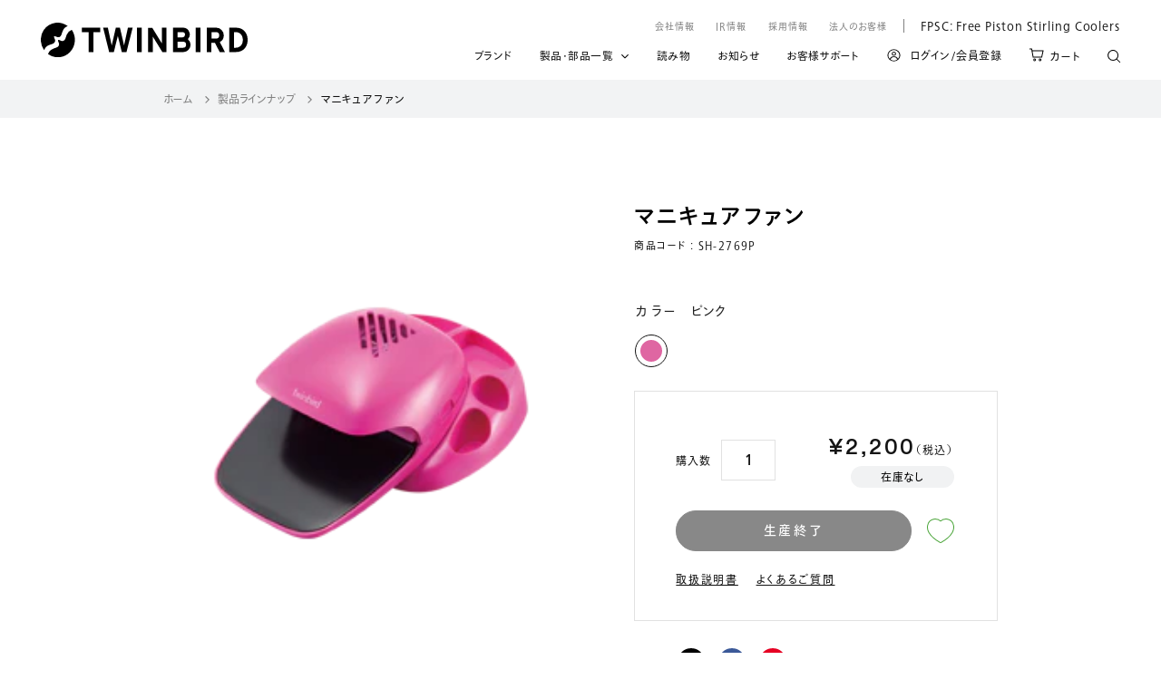

--- FILE ---
content_type: text/html; charset=utf-8
request_url: https://store.twinbird.jp/products/sh2769
body_size: 122421
content:















<!doctype html>

<html class="no-js" lang="ja">
  <head><script type="application/vnd.locksmith+json" data-locksmith>{"version":"v238","locked":false,"initialized":true,"scope":"product","access_granted":true,"access_denied":false,"requires_customer":false,"manual_lock":false,"remote_lock":false,"has_timeout":false,"remote_rendered":null,"hide_resource":false,"hide_links_to_resource":false,"transparent":true,"locks":{"all":[],"opened":[]},"keys":[],"keys_signature":"c4a5ae2b2a85d73e18a981aa0ecd9404cd02a34cb26c7726cbb26fe599508620","state":{"template":"product","theme":129554874625,"product":"sh2769","collection":null,"page":null,"blog":null,"article":null,"app":null},"now":1762099671,"path":"\/products\/sh2769","locale_root_url":"\/","canonical_url":"https:\/\/store.twinbird.jp\/products\/sh2769","customer_id":null,"customer_id_signature":"c4a5ae2b2a85d73e18a981aa0ecd9404cd02a34cb26c7726cbb26fe599508620","cart":null}</script><script data-locksmith>!function(){var require=undefined,reqwest=function(){function succeed(e){var t=protocolRe.exec(e.url);return t=t&&t[1]||context.location.protocol,httpsRe.test(t)?twoHundo.test(e.request.status):!!e.request.response}function handleReadyState(e,t,n){return function(){return e._aborted?n(e.request):e._timedOut?n(e.request,"Request is aborted: timeout"):void(e.request&&4==e.request[readyState]&&(e.request.onreadystatechange=noop,succeed(e)?t(e.request):n(e.request)))}}function setHeaders(e,t){var n,s=t.headers||{};s.Accept=s.Accept||defaultHeaders.accept[t.type]||defaultHeaders.accept["*"];var r="undefined"!=typeof FormData&&t.data instanceof FormData;for(n in!t.crossOrigin&&!s[requestedWith]&&(s[requestedWith]=defaultHeaders.requestedWith),!s[contentType]&&!r&&(s[contentType]=t.contentType||defaultHeaders.contentType),s)s.hasOwnProperty(n)&&"setRequestHeader"in e&&e.setRequestHeader(n,s[n])}function setCredentials(e,t){"undefined"!=typeof t.withCredentials&&"undefined"!=typeof e.withCredentials&&(e.withCredentials=!!t.withCredentials)}function generalCallback(e){lastValue=e}function urlappend(e,t){return e+(/[?]/.test(e)?"&":"?")+t}function handleJsonp(e,t,n,s){var r=uniqid++,a=e.jsonpCallback||"callback",o=e.jsonpCallbackName||reqwest.getcallbackPrefix(r),i=new RegExp("((^|[?]|&)"+a+")=([^&]+)"),l=s.match(i),c=doc.createElement("script"),u=0,d=-1!==navigator.userAgent.indexOf("MSIE 10.0");return l?"?"===l[3]?s=s.replace(i,"$1="+o):o=l[3]:s=urlappend(s,a+"="+o),context[o]=generalCallback,c.type="text/javascript",c.src=s,c.async=!0,"undefined"!=typeof c.onreadystatechange&&!d&&(c.htmlFor=c.id="_reqwest_"+r),c.onload=c.onreadystatechange=function(){if(c[readyState]&&"complete"!==c[readyState]&&"loaded"!==c[readyState]||u)return!1;c.onload=c.onreadystatechange=null,c.onclick&&c.onclick(),t(lastValue),lastValue=undefined,head.removeChild(c),u=1},head.appendChild(c),{abort:function(){c.onload=c.onreadystatechange=null,n({},"Request is aborted: timeout",{}),lastValue=undefined,head.removeChild(c),u=1}}}function getRequest(e,t){var n,s=this.o,r=(s.method||"GET").toUpperCase(),a="string"==typeof s?s:s.url,o=!1!==s.processData&&s.data&&"string"!=typeof s.data?reqwest.toQueryString(s.data):s.data||null,i=!1;return("jsonp"==s.type||"GET"==r)&&o&&(a=urlappend(a,o),o=null),"jsonp"==s.type?handleJsonp(s,e,t,a):((n=s.xhr&&s.xhr(s)||xhr(s)).open(r,a,!1!==s.async),setHeaders(n,s),setCredentials(n,s),context[xDomainRequest]&&n instanceof context[xDomainRequest]?(n.onload=e,n.onerror=t,n.onprogress=function(){},i=!0):n.onreadystatechange=handleReadyState(this,e,t),s.before&&s.before(n),i?setTimeout(function(){n.send(o)},200):n.send(o),n)}function Reqwest(e,t){this.o=e,this.fn=t,init.apply(this,arguments)}function setType(e){return null===e?undefined:e.match("json")?"json":e.match("javascript")?"js":e.match("text")?"html":e.match("xml")?"xml":void 0}function init(o,fn){function complete(e){for(o.timeout&&clearTimeout(self.timeout),self.timeout=null;0<self._completeHandlers.length;)self._completeHandlers.shift()(e)}function success(resp){var type=o.type||resp&&setType(resp.getResponseHeader("Content-Type"));resp="jsonp"!==type?self.request:resp;var filteredResponse=globalSetupOptions.dataFilter(resp.responseText,type),r=filteredResponse;try{resp.responseText=r}catch(e){}if(r)switch(type){case"json":try{resp=context.JSON?context.JSON.parse(r):eval("("+r+")")}catch(err){return error(resp,"Could not parse JSON in response",err)}break;case"js":resp=eval(r);break;case"html":resp=r;break;case"xml":resp=resp.responseXML&&resp.responseXML.parseError&&resp.responseXML.parseError.errorCode&&resp.responseXML.parseError.reason?null:resp.responseXML}for(self._responseArgs.resp=resp,self._fulfilled=!0,fn(resp),self._successHandler(resp);0<self._fulfillmentHandlers.length;)resp=self._fulfillmentHandlers.shift()(resp);complete(resp)}function timedOut(){self._timedOut=!0,self.request.abort()}function error(e,t,n){for(e=self.request,self._responseArgs.resp=e,self._responseArgs.msg=t,self._responseArgs.t=n,self._erred=!0;0<self._errorHandlers.length;)self._errorHandlers.shift()(e,t,n);complete(e)}this.url="string"==typeof o?o:o.url,this.timeout=null,this._fulfilled=!1,this._successHandler=function(){},this._fulfillmentHandlers=[],this._errorHandlers=[],this._completeHandlers=[],this._erred=!1,this._responseArgs={};var self=this;fn=fn||function(){},o.timeout&&(this.timeout=setTimeout(function(){timedOut()},o.timeout)),o.success&&(this._successHandler=function(){o.success.apply(o,arguments)}),o.error&&this._errorHandlers.push(function(){o.error.apply(o,arguments)}),o.complete&&this._completeHandlers.push(function(){o.complete.apply(o,arguments)}),this.request=getRequest.call(this,success,error)}function reqwest(e,t){return new Reqwest(e,t)}function normalize(e){return e?e.replace(/\r?\n/g,"\r\n"):""}function serial(e,t){var n,s,r,a,o=e.name,i=e.tagName.toLowerCase(),l=function(e){e&&!e.disabled&&t(o,normalize(e.attributes.value&&e.attributes.value.specified?e.value:e.text))};if(!e.disabled&&o)switch(i){case"input":/reset|button|image|file/i.test(e.type)||(n=/checkbox/i.test(e.type),s=/radio/i.test(e.type),r=e.value,(!n&&!s||e.checked)&&t(o,normalize(n&&""===r?"on":r)));break;case"textarea":t(o,normalize(e.value));break;case"select":if("select-one"===e.type.toLowerCase())l(0<=e.selectedIndex?e.options[e.selectedIndex]:null);else for(a=0;e.length&&a<e.length;a++)e.options[a].selected&&l(e.options[a])}}function eachFormElement(){var e,t,a=this,n=function(e,t){var n,s,r;for(n=0;n<t.length;n++)for(r=e[byTag](t[n]),s=0;s<r.length;s++)serial(r[s],a)};for(t=0;t<arguments.length;t++)e=arguments[t],/input|select|textarea/i.test(e.tagName)&&serial(e,a),n(e,["input","select","textarea"])}function serializeQueryString(){return reqwest.toQueryString(reqwest.serializeArray.apply(null,arguments))}function serializeHash(){var n={};return eachFormElement.apply(function(e,t){e in n?(n[e]&&!isArray(n[e])&&(n[e]=[n[e]]),n[e].push(t)):n[e]=t},arguments),n}function buildParams(e,t,n,s){var r,a,o,i=/\[\]$/;if(isArray(t))for(a=0;t&&a<t.length;a++)o=t[a],n||i.test(e)?s(e,o):buildParams(e+"["+("object"==typeof o?a:"")+"]",o,n,s);else if(t&&"[object Object]"===t.toString())for(r in t)buildParams(e+"["+r+"]",t[r],n,s);else s(e,t)}var context=this,XHR2;if("window"in context)var doc=document,byTag="getElementsByTagName",head=doc[byTag]("head")[0];else try{XHR2=require("xhr2")}catch(ex){throw new Error("Peer dependency `xhr2` required! Please npm install xhr2")}var httpsRe=/^http/,protocolRe=/(^\w+):\/\//,twoHundo=/^(20\d|1223)$/,readyState="readyState",contentType="Content-Type",requestedWith="X-Requested-With",uniqid=0,callbackPrefix="reqwest_"+ +new Date,lastValue,xmlHttpRequest="XMLHttpRequest",xDomainRequest="XDomainRequest",noop=function(){},isArray="function"==typeof Array.isArray?Array.isArray:function(e){return e instanceof Array},defaultHeaders={contentType:"application/x-www-form-urlencoded",requestedWith:xmlHttpRequest,accept:{"*":"text/javascript, text/html, application/xml, text/xml, */*",xml:"application/xml, text/xml",html:"text/html",text:"text/plain",json:"application/json, text/javascript",js:"application/javascript, text/javascript"}},xhr=function(e){if(!0!==e.crossOrigin)return context[xmlHttpRequest]?new XMLHttpRequest:XHR2?new XHR2:new ActiveXObject("Microsoft.XMLHTTP");var t=context[xmlHttpRequest]?new XMLHttpRequest:null;if(t&&"withCredentials"in t)return t;if(context[xDomainRequest])return new XDomainRequest;throw new Error("Browser does not support cross-origin requests")},globalSetupOptions={dataFilter:function(e){return e}};return Reqwest.prototype={abort:function(){this._aborted=!0,this.request.abort()},retry:function(){init.call(this,this.o,this.fn)},then:function(e,t){return e=e||function(){},t=t||function(){},this._fulfilled?this._responseArgs.resp=e(this._responseArgs.resp):this._erred?t(this._responseArgs.resp,this._responseArgs.msg,this._responseArgs.t):(this._fulfillmentHandlers.push(e),this._errorHandlers.push(t)),this},always:function(e){return this._fulfilled||this._erred?e(this._responseArgs.resp):this._completeHandlers.push(e),this},fail:function(e){return this._erred?e(this._responseArgs.resp,this._responseArgs.msg,this._responseArgs.t):this._errorHandlers.push(e),this},"catch":function(e){return this.fail(e)}},reqwest.serializeArray=function(){var n=[];return eachFormElement.apply(function(e,t){n.push({name:e,value:t})},arguments),n},reqwest.serialize=function(){if(0===arguments.length)return"";var e,t=Array.prototype.slice.call(arguments,0);return(e=t.pop())&&e.nodeType&&t.push(e)&&(e=null),e&&(e=e.type),("map"==e?serializeHash:"array"==e?reqwest.serializeArray:serializeQueryString).apply(null,t)},reqwest.toQueryString=function(e,t){var n,s,r=t||!1,a=[],o=encodeURIComponent,i=function(e,t){t="function"==typeof t?t():null==t?"":t,a[a.length]=o(e)+"="+o(t)};if(isArray(e))for(s=0;e&&s<e.length;s++)i(e[s].name,e[s].value);else for(n in e)e.hasOwnProperty(n)&&buildParams(n,e[n],r,i);return a.join("&").replace(/%20/g,"+")},reqwest.getcallbackPrefix=function(){return callbackPrefix},reqwest.compat=function(e,t){return e&&(e.type&&(e.method=e.type)&&delete e.type,e.dataType&&(e.type=e.dataType),e.jsonpCallback&&(e.jsonpCallbackName=e.jsonpCallback)&&delete e.jsonpCallback,e.jsonp&&(e.jsonpCallback=e.jsonp)),new Reqwest(e,t)},reqwest.ajaxSetup=function(e){for(var t in e=e||{})globalSetupOptions[t]=e[t]},reqwest}();
/*!
  * Reqwest! A general purpose XHR connection manager
  * license MIT (c) Dustin Diaz 2015
  * https://github.com/ded/reqwest
  */!function(){var o=window.Locksmith={},e=document.querySelector('script[type="application/vnd.locksmith+json"]'),n=e&&e.innerHTML;if(o.state={},o.util={},o.loading=!1,n)try{o.state=JSON.parse(n)}catch(u){}if(document.addEventListener&&document.querySelector){var s,r,a,t=[76,79,67,75,83,77,73,84,72,49,49],i=function(){r=t.slice(0)},l="style",c=function(e){e&&27!==e.keyCode&&"click"!==e.type||(document.removeEventListener("keydown",c),document.removeEventListener("click",c),s&&document.body.removeChild(s),s=null)};i(),document.addEventListener("keyup",function(e){if(e.keyCode===r[0]){if(clearTimeout(a),r.shift(),0<r.length)return void(a=setTimeout(i,1e3));i(),c(),(s=document.createElement("div"))[l].width="50%",s[l].maxWidth="1000px",s[l].height="85%",s[l].border="1px rgba(0, 0, 0, 0.2) solid",s[l].background="rgba(255, 255, 255, 0.99)",s[l].borderRadius="4px",s[l].position="fixed",s[l].top="50%",s[l].left="50%",s[l].transform="translateY(-50%) translateX(-50%)",s[l].boxShadow="0 2px 5px rgba(0, 0, 0, 0.3), 0 0 100vh 100vw rgba(0, 0, 0, 0.5)",s[l].zIndex="2147483645";var t=document.createElement("textarea");t.value=JSON.stringify(JSON.parse(n),null,2),t[l].border="none",t[l].display="block",t[l].boxSizing="border-box",t[l].width="100%",t[l].height="100%",t[l].background="transparent",t[l].padding="22px",t[l].fontFamily="monospace",t[l].fontSize="14px",t[l].color="#333",t[l].resize="none",t[l].outline="none",t.readOnly=!0,s.appendChild(t),document.body.appendChild(s),t.addEventListener("click",function(e){e.stopImmediatePropagation()}),t.select(),document.addEventListener("keydown",c),document.addEventListener("click",c)}})}o.isEmbedded=-1!==window.location.search.indexOf("_ab=0&_fd=0&_sc=1"),o.path=o.state.path||window.location.pathname,o.basePath=o.state.locale_root_url.concat("/apps/locksmith").replace(/^\/\//,"/"),o.reloading=!1,o.util.console=window.console||{log:function(){},error:function(){}},o.util.makeUrl=function(e,t){var n,s=o.basePath+e,r=[],a=o.cache();for(n in a)r.push(n+"="+encodeURIComponent(a[n]));for(n in t)r.push(n+"="+encodeURIComponent(t[n]));return o.state.customer_id&&(r.push("customer_id="+encodeURIComponent(o.state.customer_id)),r.push("customer_id_signature="+encodeURIComponent(o.state.customer_id_signature))),s+=(-1===s.indexOf("?")?"?":"&")+r.join("&")},o._initializeCallbacks=[],o.on=function(e,t){if("initialize"!==e)throw'Locksmith.on() currently only supports the "initialize" event';o._initializeCallbacks.push(t)},o.initializeSession=function(e){if(!o.isEmbedded){var t=!1,n=!0,s=!0;(e=e||{}).silent&&(s=n=!(t=!0)),o.ping({silent:t,spinner:n,reload:s,callback:function(){o._initializeCallbacks.forEach(function(e){e()})}})}},o.cache=function(e){var t={};try{var n=function r(e){return(document.cookie.match("(^|; )"+e+"=([^;]*)")||0)[2]};t=JSON.parse(decodeURIComponent(n("locksmith-params")||"{}"))}catch(u){}if(e){for(var s in e)t[s]=e[s];document.cookie="locksmith-params=; expires=Thu, 01 Jan 1970 00:00:00 GMT; path=/",document.cookie="locksmith-params="+encodeURIComponent(JSON.stringify(t))+"; path=/"}return t},o.cache.cart=o.state.cart,o.cache.cartLastSaved=null,o.params=o.cache(),o.util.reload=function(){o.reloading=!0;try{window.location.href=window.location.href.replace(/#.*/,"")}catch(u){o.util.console.error("Preferred reload method failed",u),window.location.reload()}},o.cache.saveCart=function(e){if(!o.cache.cart||o.cache.cart===o.cache.cartLastSaved)return e?e():null;var t=o.cache.cartLastSaved;o.cache.cartLastSaved=o.cache.cart,reqwest({url:"/cart/update.json",method:"post",type:"json",data:{attributes:{locksmith:o.cache.cart}},complete:e,error:function(e){if(o.cache.cartLastSaved=t,!o.reloading)throw e}})},o.util.spinnerHTML='<style>body{background:#FFF}@keyframes spin{from{transform:rotate(0deg)}to{transform:rotate(360deg)}}#loading{display:flex;width:100%;height:50vh;color:#777;align-items:center;justify-content:center}#loading .spinner{display:block;animation:spin 600ms linear infinite;position:relative;width:50px;height:50px}#loading .spinner-ring{stroke:currentColor;stroke-dasharray:100%;stroke-width:2px;stroke-linecap:round;fill:none}</style><div id="loading"><div class="spinner"><svg width="100%" height="100%"><svg preserveAspectRatio="xMinYMin"><circle class="spinner-ring" cx="50%" cy="50%" r="45%"></circle></svg></svg></div></div>',o.util.clobberBody=function(e){document.body.innerHTML=e},o.util.clobberDocument=function(e){e.responseText&&(e=e.responseText),document.documentElement&&document.removeChild(document.documentElement);var t=document.open("text/html","replace");t.writeln(e),t.close(),setTimeout(function(){var e=t.querySelector("[autofocus]");e&&e.focus()},100)},o.util.serializeForm=function(e){if(e&&"FORM"===e.nodeName){var t,n,s={};for(t=e.elements.length-1;0<=t;t-=1)if(""!==e.elements[t].name)switch(e.elements[t].nodeName){case"INPUT":switch(e.elements[t].type){default:case"text":case"hidden":case"password":case"button":case"reset":case"submit":s[e.elements[t].name]=e.elements[t].value;break;case"checkbox":case"radio":e.elements[t].checked&&(s[e.elements[t].name]=e.elements[t].value);break;case"file":}break;case"TEXTAREA":s[e.elements[t].name]=e.elements[t].value;break;case"SELECT":switch(e.elements[t].type){case"select-one":s[e.elements[t].name]=e.elements[t].value;break;case"select-multiple":for(n=e.elements[t].options.length-1;0<=n;n-=1)e.elements[t].options[n].selected&&(s[e.elements[t].name]=e.elements[t].options[n].value)}break;case"BUTTON":switch(e.elements[t].type){case"reset":case"submit":case"button":s[e.elements[t].name]=e.elements[t].value}}return s}},o.util.on=function(e,a,o,t){t=t||document;var i="locksmith-"+e+a,n=function(e){var t=e.target,n=e.target.parentElement,s=t.className.baseVal||t.className||"",r=n.className.baseVal||n.className||"";("string"==typeof s&&-1!==s.split(/\s+/).indexOf(a)||"string"==typeof r&&-1!==r.split(/\s+/).indexOf(a))&&!e[i]&&(e[i]=!0,o(e))};t.attachEvent?t.attachEvent(e,n):t.addEventListener(e,n,!1)},o.util.enableActions=function(e){o.util.on("click","locksmith-action",function(e){e.preventDefault();var t=e.target;t.dataset.confirmWith&&!confirm(t.dataset.confirmWith)||(t.disabled=!0,t.innerText=t.dataset.disableWith,o.post("/action",t.dataset.locksmithParams,{spinner:!1,type:"text",success:function(e){(e=JSON.parse(e.responseText)).message&&alert(e.message),o.util.reload()}}))},e)},o.util.inject=function(e,t){var n=["data","locksmith","append"];if(-1!==t.indexOf(n.join("-"))){var s=document.createElement("div");s.innerHTML=t,e.appendChild(s)}else e.innerHTML=t;var r,a,o=e.querySelectorAll("script");for(a=0;a<o.length;++a){r=o[a];var i=document.createElement("script");if(r.type&&(i.type=r.type),r.src)i.src=r.src;else{var l=document.createTextNode(r.innerHTML);i.appendChild(l)}e.appendChild(i)}var c=e.querySelector("[autofocus]");c&&c.focus()},o.post=function(e,t,n){!1!==(n=n||{}).spinner&&o.util.clobberBody(o.util.spinnerHTML);var s={};n.container===document?(s.layout=1,n.success=function(e){document.getElementById(n.container);o.util.clobberDocument(e)}):n.container&&(s.layout=0,n.success=function(e){var t=document.getElementById(n.container);o.util.inject(t,e),t.id===t.firstChild.id&&t.parentElement.replaceChild(t.firstChild,t)}),n.form_type&&(t.form_type=n.form_type),n.include_layout_classes!==undefined&&(t.include_layout_classes=n.include_layout_classes),n.lock_id!==undefined&&(t.lock_id=n.lock_id),o.loading=!0;var r=o.util.makeUrl(e,s);reqwest({url:r,method:"post",type:n.type||"html",data:t,complete:function(){o.loading=!1},error:function(e){if(!o.reloading)if("dashboard.weglot.com"!==window.location.host){if(!n.silent)throw alert("Something went wrong! Please refresh and try again."),e;console.error(e)}else console.error(e)},success:n.success||o.util.clobberDocument})},o.postResource=function(e,t){e.path=o.path,e.search=window.location.search,e.state=o.state,e.passcode&&(e.passcode=e.passcode.trim()),e.email&&(e.email=e.email.trim()),e.state.cart=o.cache.cart,e.locksmith_json=o.jsonTag,e.locksmith_json_signature=o.jsonTagSignature,o.post("/resource",e,t)},o.ping=function(e){if(!o.isEmbedded){e=e||{};var t=function(){e.reload?o.util.reload():"function"==typeof e.callback&&e.callback()};o.post("/ping",{path:o.path,search:window.location.search,state:o.state},{spinner:!!e.spinner,silent:"undefined"==typeof e.silent||e.silent,type:"text",success:function(e){(e=JSON.parse(e.responseText)).messages&&0<e.messages.length&&o.showMessages(e.messages),e.cart&&o.cache.cart!==e.cart?(o.cache.cart=e.cart,o.cache.saveCart(function(){t(),e.cart&&e.cart.match(/^.+:/)&&o.util.reload()})):t()}})}},o.timeoutMonitor=function(){var e=o.cache.cart;o.ping({callback:function(){e!==o.cache.cart||setTimeout(function(){o.timeoutMonitor()},6e4)}})},o.showMessages=function(e){var t=document.createElement("div");t.style.position="fixed",t.style.left=0,t.style.right=0,t.style.bottom="-50px",t.style.opacity=0,t.style.background="#191919",t.style.color="#ddd",t.style.transition="bottom 0.2s, opacity 0.2s",t.style.zIndex=999999,t.innerHTML="        <style>          .locksmith-ab .locksmith-b { display: none; }          .locksmith-ab.toggled .locksmith-b { display: flex; }          .locksmith-ab.toggled .locksmith-a { display: none; }          .locksmith-flex { display: flex; flex-wrap: wrap; justify-content: space-between; align-items: center; padding: 10px 20px; }          .locksmith-message + .locksmith-message { border-top: 1px #555 solid; }          .locksmith-message a { color: inherit; font-weight: bold; }          .locksmith-message a:hover { color: inherit; opacity: 0.8; }          a.locksmith-ab-toggle { font-weight: inherit; text-decoration: underline; }          .locksmith-text { flex-grow: 1; }          .locksmith-cta { flex-grow: 0; text-align: right; }          .locksmith-cta button { transform: scale(0.8); transform-origin: left; }          .locksmith-cta > * { display: block; }          .locksmith-cta > * + * { margin-top: 10px; }          .locksmith-message a.locksmith-close { flex-grow: 0; text-decoration: none; margin-left: 15px; font-size: 30px; font-family: monospace; display: block; padding: 2px 10px; }                    @media screen and (max-width: 600px) {            .locksmith-wide-only { display: none !important; }            .locksmith-flex { padding: 0 15px; }            .locksmith-flex > * { margin-top: 5px; margin-bottom: 5px; }            .locksmith-cta { text-align: left; }          }                    @media screen and (min-width: 601px) {            .locksmith-narrow-only { display: none !important; }          }        </style>      "+e.map(function(e){return'<div class="locksmith-message">'+e+"</div>"}).join(""),document.body.appendChild(t),document.body.style.position="relative",document.body.parentElement.style.paddingBottom=t.offsetHeight+"px",setTimeout(function(){t.style.bottom=0,t.style.opacity=1},50),o.util.on("click","locksmith-ab-toggle",function(e){e.preventDefault();for(var t=e.target.parentElement;-1===t.className.split(" ").indexOf("locksmith-ab");)t=t.parentElement;-1!==t.className.split(" ").indexOf("toggled")?t.className=t.className.replace("toggled",""):t.className=t.className+" toggled"}),o.util.enableActions(t)}}()}();</script>
      <script data-locksmith>Locksmith.cache.cart=null</script>

  <script data-locksmith>Locksmith.jsonTag="{\"version\":\"v238\",\"locked\":false,\"initialized\":true,\"scope\":\"product\",\"access_granted\":true,\"access_denied\":false,\"requires_customer\":false,\"manual_lock\":false,\"remote_lock\":false,\"has_timeout\":false,\"remote_rendered\":null,\"hide_resource\":false,\"hide_links_to_resource\":false,\"transparent\":true,\"locks\":{\"all\":[],\"opened\":[]},\"keys\":[],\"keys_signature\":\"c4a5ae2b2a85d73e18a981aa0ecd9404cd02a34cb26c7726cbb26fe599508620\",\"state\":{\"template\":\"product\",\"theme\":129554874625,\"product\":\"sh2769\",\"collection\":null,\"page\":null,\"blog\":null,\"article\":null,\"app\":null},\"now\":1762099671,\"path\":\"\\\/products\\\/sh2769\",\"locale_root_url\":\"\\\/\",\"canonical_url\":\"https:\\\/\\\/store.twinbird.jp\\\/products\\\/sh2769\",\"customer_id\":null,\"customer_id_signature\":\"c4a5ae2b2a85d73e18a981aa0ecd9404cd02a34cb26c7726cbb26fe599508620\",\"cart\":null}";Locksmith.jsonTagSignature="dc67e72152b6faabaf30a110bcc0f091e06f169b696941341758808e41ab7ee2"</script>



  


































<!-- Google Tag Manager -->
<script>(function(w,d,s,l,i){w[l]=w[l]||[];w[l].push({'gtm.start':
new Date().getTime(),event:'gtm.js'});var f=d.getElementsByTagName(s)[0],
j=d.createElement(s),dl=l!='dataLayer'?'&l='+l:'';j.async=true;j.src=
'https://www.googletagmanager.com/gtm.js?id='+i+dl;f.parentNode.insertBefore(j,f);
})(window,document,'script','dataLayer','GTM-PDM2Z2RQ');</script>
<!-- End Google Tag Manager --><meta charset="utf-8"> 
    <meta http-equiv="X-UA-Compatible" content="IE=edge,chrome=1">
    <meta name="viewport" content="width=device-width, initial-scale=1.0, height=device-height, minimum-scale=1.0, maximum-scale=1.0"><meta name="theme-color" content="">

    <title>
      マニキュアファン &ndash; ツインバード公式ストア
    </title><link rel="canonical" href="https://store.twinbird.jp/products/sh2769">
    <link rel="apple-touch-icon" sizes="180x180" href="//store.twinbird.jp/cdn/shop/files/apple-touch-icon_180x.png?v=3370661531677564983"><link rel="shortcut icon" href="//store.twinbird.jp/cdn/shop/files/Group_23743_96x.png?v=1635401211" type="image/png"><meta property="og:type" content="product">
<meta property="og:title" content="マニキュアファン">
<meta property="og:image" content="http://store.twinbird.jp/cdn/shop/products/list_c40b4ee9-2620-47e1-bc55-1d2ebf34a984.png?v=1635918589">
<meta property="og:image:secure_url" content="https://store.twinbird.jp/cdn/shop/products/list_c40b4ee9-2620-47e1-bc55-1d2ebf34a984.png?v=1635918589">
<meta property="og:image:width" content="200">
    <meta property="og:image:height" content="200"><meta property="product:price:amount" content="2,200">
  <meta property="product:price:currency" content="JPY"><meta property="og:url" content="https://store.twinbird.jp/products/sh2769">
<meta property="og:site_name" content="ツインバード公式ストア"><meta name="twitter:card" content="summary"><meta name="twitter:title" content="マニキュアファン">
<meta name="twitter:description" content="">
<meta name="twitter:image" content="https://store.twinbird.jp/cdn/shop/products/list_c40b4ee9-2620-47e1-bc55-1d2ebf34a984_600x600_crop_center.png?v=1635918589">

    <style>
  @font-face {
  font-family: Jost;
  font-weight: 400;
  font-style: normal;
  font-display: fallback;
  src: url("//store.twinbird.jp/cdn/fonts/jost/jost_n4.d47a1b6347ce4a4c9f437608011273009d91f2b7.woff2?h1=c3RvcmUudHdpbmJpcmQuanA&h2=dHdpbmJpcmQtc3RvcmUuanA&h3=dHdpbmJpcmRqcC5hY2NvdW50Lm15c2hvcGlmeS5jb20&hmac=7f04e27d7ac2d7f287dd8496f33de50eca6f67fd7199b5817d5f633cbf15364c") format("woff2"),
       url("//store.twinbird.jp/cdn/fonts/jost/jost_n4.791c46290e672b3f85c3d1c651ef2efa3819eadd.woff?h1=c3RvcmUudHdpbmJpcmQuanA&h2=dHdpbmJpcmQtc3RvcmUuanA&h3=dHdpbmJpcmRqcC5hY2NvdW50Lm15c2hvcGlmeS5jb20&hmac=be939efb0634038d560fc1c39140890dc7d9ec3ff2ea9fa37efb8dbf74b12a75") format("woff");
}

  @font-face {
  font-family: Poppins;
  font-weight: 300;
  font-style: normal;
  font-display: fallback;
  src: url("//store.twinbird.jp/cdn/fonts/poppins/poppins_n3.05f58335c3209cce17da4f1f1ab324ebe2982441.woff2?h1=c3RvcmUudHdpbmJpcmQuanA&h2=dHdpbmJpcmQtc3RvcmUuanA&h3=dHdpbmJpcmRqcC5hY2NvdW50Lm15c2hvcGlmeS5jb20&hmac=003321512d8472fc79851edb05d8ccb6ef77d0ee82586498bb1d67825ee27aad") format("woff2"),
       url("//store.twinbird.jp/cdn/fonts/poppins/poppins_n3.6971368e1f131d2c8ff8e3a44a36b577fdda3ff5.woff?h1=c3RvcmUudHdpbmJpcmQuanA&h2=dHdpbmJpcmQtc3RvcmUuanA&h3=dHdpbmJpcmRqcC5hY2NvdW50Lm15c2hvcGlmeS5jb20&hmac=a597e641b918c2b3271adb067dbf8ec3e682383b7b5ab1e280512450d4e229b6") format("woff");
}


  @font-face {
  font-family: Poppins;
  font-weight: 400;
  font-style: normal;
  font-display: fallback;
  src: url("//store.twinbird.jp/cdn/fonts/poppins/poppins_n4.0ba78fa5af9b0e1a374041b3ceaadf0a43b41362.woff2?h1=c3RvcmUudHdpbmJpcmQuanA&h2=dHdpbmJpcmQtc3RvcmUuanA&h3=dHdpbmJpcmRqcC5hY2NvdW50Lm15c2hvcGlmeS5jb20&hmac=ccd8c0b4056764454d63ee170a046ef80c24d07a5e7a44a3c7e4c24ba5c434c1") format("woff2"),
       url("//store.twinbird.jp/cdn/fonts/poppins/poppins_n4.214741a72ff2596839fc9760ee7a770386cf16ca.woff?h1=c3RvcmUudHdpbmJpcmQuanA&h2=dHdpbmJpcmQtc3RvcmUuanA&h3=dHdpbmJpcmRqcC5hY2NvdW50Lm15c2hvcGlmeS5jb20&hmac=8b0746b73ff53bef03f2cd730a6628419020234700872007c77f9cf2dd060b4a") format("woff");
}

  @font-face {
  font-family: Poppins;
  font-weight: 300;
  font-style: italic;
  font-display: fallback;
  src: url("//store.twinbird.jp/cdn/fonts/poppins/poppins_i3.8536b4423050219f608e17f134fe9ea3b01ed890.woff2?h1=c3RvcmUudHdpbmJpcmQuanA&h2=dHdpbmJpcmQtc3RvcmUuanA&h3=dHdpbmJpcmRqcC5hY2NvdW50Lm15c2hvcGlmeS5jb20&hmac=a91290cf16570a54e66f344d5d5b5903a4c36d96e7f23472f7f9d276d00962cb") format("woff2"),
       url("//store.twinbird.jp/cdn/fonts/poppins/poppins_i3.0f4433ada196bcabf726ed78f8e37e0995762f7f.woff?h1=c3RvcmUudHdpbmJpcmQuanA&h2=dHdpbmJpcmQtc3RvcmUuanA&h3=dHdpbmJpcmRqcC5hY2NvdW50Lm15c2hvcGlmeS5jb20&hmac=1bd99d6581c293c727344926708f42ccbc436d3022ece5ec4806a917ce45fc43") format("woff");
}

  @font-face {
  font-family: Poppins;
  font-weight: 400;
  font-style: italic;
  font-display: fallback;
  src: url("//store.twinbird.jp/cdn/fonts/poppins/poppins_i4.846ad1e22474f856bd6b81ba4585a60799a9f5d2.woff2?h1=c3RvcmUudHdpbmJpcmQuanA&h2=dHdpbmJpcmQtc3RvcmUuanA&h3=dHdpbmJpcmRqcC5hY2NvdW50Lm15c2hvcGlmeS5jb20&hmac=dbaf9bcf2a5420cfcf553f91204f9e282498b98dd66c7f6adb2670569b51445f") format("woff2"),
       url("//store.twinbird.jp/cdn/fonts/poppins/poppins_i4.56b43284e8b52fc64c1fd271f289a39e8477e9ec.woff?h1=c3RvcmUudHdpbmJpcmQuanA&h2=dHdpbmJpcmQtc3RvcmUuanA&h3=dHdpbmJpcmRqcC5hY2NvdW50Lm15c2hvcGlmeS5jb20&hmac=15ef7e408afe69eaba8c3ef147b2a30e5b12dbb67b16bbdf116d2747d33506ac") format("woff");
}


  :root {
    --heading-font-family : Jost, sans-serif;
    --heading-font-weight : 400;
    --heading-font-style  : normal;

    --text-font-family : Poppins, sans-serif;
    --text-font-weight : 300;
    --text-font-style  : normal;

    --base-text-font-size   : 15px;
    --default-text-font-size: 14px;--background          : #ffffff;
    --background-rgb      : 255, 255, 255;
    --light-background    : #ffffff;
    --light-background-rgb: 255, 255, 255;
    --heading-color       : #5c5c5c;
    --text-color          : #5c5c5c;
    --text-color-rgb      : 92, 92, 92;
    --text-color-light    : #939393;
    --text-color-light-rgb: 147, 147, 147;
    --link-color          : #323232;
    --link-color-rgb      : 50, 50, 50;
    --border-color        : #e7e7e7;
    --border-color-rgb    : 231, 231, 231;

    --button-background    : #5c5c5c;
    --button-background-rgb: 92, 92, 92;
    --button-text-color    : #ffffff;

    --header-background       : #ffffff;
    --header-heading-color    : #5c5c5c;
    --header-light-text-color : #939393;
    --header-border-color     : #e7e7e7;

    --footer-background    : #ffffff;
    --footer-text-color    : #939393;
    --footer-heading-color : #5c5c5c;
    --footer-border-color  : #efefef;

    --navigation-background      : #ffffff;
    --navigation-background-rgb  : 255, 255, 255;
    --navigation-text-color      : #5c5c5c;
    --navigation-text-color-light: rgba(92, 92, 92, 0.5);
    --navigation-border-color    : rgba(92, 92, 92, 0.25);

    --newsletter-popup-background     : #ffffff;
    --newsletter-popup-text-color     : #1c1b1b;
    --newsletter-popup-text-color-rgb : 28, 27, 27;

    --secondary-elements-background       : #5c5c5c;
    --secondary-elements-background-rgb   : 92, 92, 92;
    --secondary-elements-text-color       : #ffffff;
    --secondary-elements-text-color-light : rgba(255, 255, 255, 0.5);
    --secondary-elements-border-color     : rgba(255, 255, 255, 0.25);

    --product-sale-price-color    : #f94c43;
    --product-sale-price-color-rgb: 249, 76, 67;

    /* Shopify related variables */
    --payment-terms-background-color: #ffffff;

    /* Products */

    --horizontal-spacing-four-products-per-row: 40px;
        --horizontal-spacing-two-products-per-row : 40px;

    --vertical-spacing-four-products-per-row: 60px;
        --vertical-spacing-two-products-per-row : 75px;

    /* Animation */
    --drawer-transition-timing: cubic-bezier(0.645, 0.045, 0.355, 1);
    --header-base-height: 80px; /* We set a default for browsers that do not support CSS variables */

    /* Cursors */
    --cursor-zoom-in-svg    : url(//store.twinbird.jp/cdn/shop/t/17/assets/cursor-zoom-in.svg?v=122378749701556440601639444163);
    --cursor-zoom-in-2x-svg : url(//store.twinbird.jp/cdn/shop/t/17/assets/cursor-zoom-in-2x.svg?v=50835523267676239671639444163);
  }
</style>

<script>
  // IE11 does not have support for CSS variables, so we have to polyfill them
  if (!(((window || {}).CSS || {}).supports && window.CSS.supports('(--a: 0)'))) {
    const script = document.createElement('script');
    script.type = 'text/javascript';
    script.src = 'https://cdn.jsdelivr.net/npm/css-vars-ponyfill@2';
    script.onload = function() {
      cssVars({});
    };

    document.getElementsByTagName('head')[0].appendChild(script);
  }
</script>

    
  <script>window.performance && window.performance.mark && window.performance.mark('shopify.content_for_header.start');</script><meta name="google-site-verification" content="W8l3OkzaGt4c21AJ9wBRnt2LtcCCwEpPn26R5sp95dQ">
<meta id="shopify-digital-wallet" name="shopify-digital-wallet" content="/59073167535/digital_wallets/dialog">
<meta name="shopify-checkout-api-token" content="8dd40292605284b95d5011ea1b8d7cd6">
<link rel="alternate" type="application/json+oembed" href="https://store.twinbird.jp/products/sh2769.oembed">
<script async="async" src="/checkouts/internal/preloads.js?locale=ja-JP"></script>
<link rel="preconnect" href="https://shop.app" crossorigin="anonymous">
<script async="async" src="https://shop.app/checkouts/internal/preloads.js?locale=ja-JP&shop_id=59073167535" crossorigin="anonymous"></script>
<script id="apple-pay-shop-capabilities" type="application/json">{"shopId":59073167535,"countryCode":"JP","currencyCode":"JPY","merchantCapabilities":["supports3DS"],"merchantId":"gid:\/\/shopify\/Shop\/59073167535","merchantName":"ツインバード公式ストア","requiredBillingContactFields":["postalAddress","email","phone"],"requiredShippingContactFields":["postalAddress","email","phone"],"shippingType":"shipping","supportedNetworks":["visa","masterCard","amex","jcb","discover"],"total":{"type":"pending","label":"ツインバード公式ストア","amount":"1.00"},"shopifyPaymentsEnabled":true,"supportsSubscriptions":true}</script>
<script id="shopify-features" type="application/json">{"accessToken":"8dd40292605284b95d5011ea1b8d7cd6","betas":["rich-media-storefront-analytics"],"domain":"store.twinbird.jp","predictiveSearch":false,"shopId":59073167535,"locale":"ja"}</script>
<script>var Shopify = Shopify || {};
Shopify.shop = "twinbirdjp.myshopify.com";
Shopify.locale = "ja";
Shopify.currency = {"active":"JPY","rate":"1.0"};
Shopify.country = "JP";
Shopify.theme = {"name":"v.2 | twinbird-20211109-r6bEdit","id":129554874625,"schema_name":"Prestige","schema_version":"5.0.0","theme_store_id":null,"role":"main"};
Shopify.theme.handle = "null";
Shopify.theme.style = {"id":null,"handle":null};
Shopify.cdnHost = "store.twinbird.jp/cdn";
Shopify.routes = Shopify.routes || {};
Shopify.routes.root = "/";</script>
<script type="module">!function(o){(o.Shopify=o.Shopify||{}).modules=!0}(window);</script>
<script>!function(o){function n(){var o=[];function n(){o.push(Array.prototype.slice.apply(arguments))}return n.q=o,n}var t=o.Shopify=o.Shopify||{};t.loadFeatures=n(),t.autoloadFeatures=n()}(window);</script>
<script>
  window.ShopifyPay = window.ShopifyPay || {};
  window.ShopifyPay.apiHost = "shop.app\/pay";
  window.ShopifyPay.redirectState = null;
</script>
<script id="shop-js-analytics" type="application/json">{"pageType":"product"}</script>
<script defer="defer" async type="module" src="//store.twinbird.jp/cdn/shopifycloud/shop-js/modules/v2/client.init-shop-cart-sync_BSqsFo7o.ja.esm.js"></script>
<script defer="defer" async type="module" src="//store.twinbird.jp/cdn/shopifycloud/shop-js/modules/v2/chunk.common_6n9VALit.esm.js"></script>
<script type="module">
  await import("//store.twinbird.jp/cdn/shopifycloud/shop-js/modules/v2/client.init-shop-cart-sync_BSqsFo7o.ja.esm.js");
await import("//store.twinbird.jp/cdn/shopifycloud/shop-js/modules/v2/chunk.common_6n9VALit.esm.js");

  window.Shopify.SignInWithShop?.initShopCartSync?.({"fedCMEnabled":true,"windoidEnabled":true});

</script>
<script>
  window.Shopify = window.Shopify || {};
  if (!window.Shopify.featureAssets) window.Shopify.featureAssets = {};
  window.Shopify.featureAssets['shop-js'] = {"shop-cart-sync":["modules/v2/client.shop-cart-sync_FYEDun_b.ja.esm.js","modules/v2/chunk.common_6n9VALit.esm.js"],"shop-button":["modules/v2/client.shop-button_BjSxJbp4.ja.esm.js","modules/v2/chunk.common_6n9VALit.esm.js"],"init-fed-cm":["modules/v2/client.init-fed-cm_C46qyTUH.ja.esm.js","modules/v2/chunk.common_6n9VALit.esm.js"],"init-windoid":["modules/v2/client.init-windoid_BK0yZCPj.ja.esm.js","modules/v2/chunk.common_6n9VALit.esm.js"],"shop-toast-manager":["modules/v2/client.shop-toast-manager_BZ-CWxHo.ja.esm.js","modules/v2/chunk.common_6n9VALit.esm.js"],"shop-cash-offers":["modules/v2/client.shop-cash-offers_Df-MzP_z.ja.esm.js","modules/v2/chunk.common_6n9VALit.esm.js","modules/v2/chunk.modal_DPPCO77x.esm.js"],"avatar":["modules/v2/client.avatar_BTnouDA3.ja.esm.js"],"init-shop-email-lookup-coordinator":["modules/v2/client.init-shop-email-lookup-coordinator_CYLGeAud.ja.esm.js","modules/v2/chunk.common_6n9VALit.esm.js"],"init-shop-cart-sync":["modules/v2/client.init-shop-cart-sync_BSqsFo7o.ja.esm.js","modules/v2/chunk.common_6n9VALit.esm.js"],"pay-button":["modules/v2/client.pay-button_ClJL3zyi.ja.esm.js","modules/v2/chunk.common_6n9VALit.esm.js"],"init-customer-accounts-sign-up":["modules/v2/client.init-customer-accounts-sign-up_txYMAFH5.ja.esm.js","modules/v2/client.shop-login-button_C_k9azOy.ja.esm.js","modules/v2/chunk.common_6n9VALit.esm.js","modules/v2/chunk.modal_DPPCO77x.esm.js"],"init-shop-for-new-customer-accounts":["modules/v2/client.init-shop-for-new-customer-accounts_DXhOgGtH.ja.esm.js","modules/v2/client.shop-login-button_C_k9azOy.ja.esm.js","modules/v2/chunk.common_6n9VALit.esm.js","modules/v2/chunk.modal_DPPCO77x.esm.js"],"checkout-modal":["modules/v2/client.checkout-modal_DAR0auer.ja.esm.js","modules/v2/chunk.common_6n9VALit.esm.js","modules/v2/chunk.modal_DPPCO77x.esm.js"],"init-customer-accounts":["modules/v2/client.init-customer-accounts_DEvsCtWn.ja.esm.js","modules/v2/client.shop-login-button_C_k9azOy.ja.esm.js","modules/v2/chunk.common_6n9VALit.esm.js","modules/v2/chunk.modal_DPPCO77x.esm.js"],"shop-login-button":["modules/v2/client.shop-login-button_C_k9azOy.ja.esm.js","modules/v2/chunk.common_6n9VALit.esm.js","modules/v2/chunk.modal_DPPCO77x.esm.js"],"shop-login":["modules/v2/client.shop-login_yb0gg4z5.ja.esm.js","modules/v2/chunk.common_6n9VALit.esm.js","modules/v2/chunk.modal_DPPCO77x.esm.js"],"shop-follow-button":["modules/v2/client.shop-follow-button_Dw0jJTGJ.ja.esm.js","modules/v2/chunk.common_6n9VALit.esm.js","modules/v2/chunk.modal_DPPCO77x.esm.js"],"lead-capture":["modules/v2/client.lead-capture_CK5L_FoU.ja.esm.js","modules/v2/chunk.common_6n9VALit.esm.js","modules/v2/chunk.modal_DPPCO77x.esm.js"],"payment-terms":["modules/v2/client.payment-terms_BulomKng.ja.esm.js","modules/v2/chunk.common_6n9VALit.esm.js","modules/v2/chunk.modal_DPPCO77x.esm.js"]};
</script>
<script>(function() {
  var isLoaded = false;
  function asyncLoad() {
    if (isLoaded) return;
    isLoaded = true;
    var urls = ["https:\/\/delivery-date-and-time-picker.amp.tokyo\/script_tags\/cart_attributes.js?shop=twinbirdjp.myshopify.com","https:\/\/subscription-script2-pr.firebaseapp.com\/script.js?shop=twinbirdjp.myshopify.com","https:\/\/instafeed.nfcube.com\/cdn\/962343c6a9b4adbc45ab8e4d718407ca.js?shop=twinbirdjp.myshopify.com","https:\/\/documents-app.mixlogue.jp\/scripts\/ue87f9sf8e7rd.min.js?shop=twinbirdjp.myshopify.com","https:\/\/customer-first-focus.b-cdn.net\/cffOrderifyLoader_min.js?shop=twinbirdjp.myshopify.com","\/\/app.backinstock.org\/widget\/48712_1746006582.js?category=bis\u0026v=6\u0026shop=twinbirdjp.myshopify.com","https:\/\/na.shgcdn3.com\/pixel-collector.js?shop=twinbirdjp.myshopify.com"];
    for (var i = 0; i < urls.length; i++) {
      var s = document.createElement('script');
      s.type = 'text/javascript';
      s.async = true;
      s.src = urls[i];
      var x = document.getElementsByTagName('script')[0];
      x.parentNode.insertBefore(s, x);
    }
  };
  if(window.attachEvent) {
    window.attachEvent('onload', asyncLoad);
  } else {
    window.addEventListener('load', asyncLoad, false);
  }
})();</script>
<script id="__st">var __st={"a":59073167535,"offset":32400,"reqid":"82a629a2-fc9b-462c-9746-2b0892fccf2d-1762099670","pageurl":"store.twinbird.jp\/products\/sh2769","u":"32847554d5f3","p":"product","rtyp":"product","rid":7021757366447};</script>
<script>window.ShopifyPaypalV4VisibilityTracking = true;</script>
<script id="captcha-bootstrap">!function(){'use strict';const t='contact',e='account',n='new_comment',o=[[t,t],['blogs',n],['comments',n],[t,'customer']],c=[[e,'customer_login'],[e,'guest_login'],[e,'recover_customer_password'],[e,'create_customer']],r=t=>t.map((([t,e])=>`form[action*='/${t}']:not([data-nocaptcha='true']) input[name='form_type'][value='${e}']`)).join(','),a=t=>()=>t?[...document.querySelectorAll(t)].map((t=>t.form)):[];function s(){const t=[...o],e=r(t);return a(e)}const i='password',u='form_key',d=['recaptcha-v3-token','g-recaptcha-response','h-captcha-response',i],f=()=>{try{return window.sessionStorage}catch{return}},m='__shopify_v',_=t=>t.elements[u];function p(t,e,n=!1){try{const o=window.sessionStorage,c=JSON.parse(o.getItem(e)),{data:r}=function(t){const{data:e,action:n}=t;return t[m]||n?{data:e,action:n}:{data:t,action:n}}(c);for(const[e,n]of Object.entries(r))t.elements[e]&&(t.elements[e].value=n);n&&o.removeItem(e)}catch(o){console.error('form repopulation failed',{error:o})}}const l='form_type',E='cptcha';function T(t){t.dataset[E]=!0}const w=window,h=w.document,L='Shopify',v='ce_forms',y='captcha';let A=!1;((t,e)=>{const n=(g='f06e6c50-85a8-45c8-87d0-21a2b65856fe',I='https://cdn.shopify.com/shopifycloud/storefront-forms-hcaptcha/ce_storefront_forms_captcha_hcaptcha.v1.5.2.iife.js',D={infoText:'hCaptchaによる保護',privacyText:'プライバシー',termsText:'利用規約'},(t,e,n)=>{const o=w[L][v],c=o.bindForm;if(c)return c(t,g,e,D).then(n);var r;o.q.push([[t,g,e,D],n]),r=I,A||(h.body.append(Object.assign(h.createElement('script'),{id:'captcha-provider',async:!0,src:r})),A=!0)});var g,I,D;w[L]=w[L]||{},w[L][v]=w[L][v]||{},w[L][v].q=[],w[L][y]=w[L][y]||{},w[L][y].protect=function(t,e){n(t,void 0,e),T(t)},Object.freeze(w[L][y]),function(t,e,n,w,h,L){const[v,y,A,g]=function(t,e,n){const i=e?o:[],u=t?c:[],d=[...i,...u],f=r(d),m=r(i),_=r(d.filter((([t,e])=>n.includes(e))));return[a(f),a(m),a(_),s()]}(w,h,L),I=t=>{const e=t.target;return e instanceof HTMLFormElement?e:e&&e.form},D=t=>v().includes(t);t.addEventListener('submit',(t=>{const e=I(t);if(!e)return;const n=D(e)&&!e.dataset.hcaptchaBound&&!e.dataset.recaptchaBound,o=_(e),c=g().includes(e)&&(!o||!o.value);(n||c)&&t.preventDefault(),c&&!n&&(function(t){try{if(!f())return;!function(t){const e=f();if(!e)return;const n=_(t);if(!n)return;const o=n.value;o&&e.removeItem(o)}(t);const e=Array.from(Array(32),(()=>Math.random().toString(36)[2])).join('');!function(t,e){_(t)||t.append(Object.assign(document.createElement('input'),{type:'hidden',name:u})),t.elements[u].value=e}(t,e),function(t,e){const n=f();if(!n)return;const o=[...t.querySelectorAll(`input[type='${i}']`)].map((({name:t})=>t)),c=[...d,...o],r={};for(const[a,s]of new FormData(t).entries())c.includes(a)||(r[a]=s);n.setItem(e,JSON.stringify({[m]:1,action:t.action,data:r}))}(t,e)}catch(e){console.error('failed to persist form',e)}}(e),e.submit())}));const S=(t,e)=>{t&&!t.dataset[E]&&(n(t,e.some((e=>e===t))),T(t))};for(const o of['focusin','change'])t.addEventListener(o,(t=>{const e=I(t);D(e)&&S(e,y())}));const B=e.get('form_key'),M=e.get(l),P=B&&M;t.addEventListener('DOMContentLoaded',(()=>{const t=y();if(P)for(const e of t)e.elements[l].value===M&&p(e,B);[...new Set([...A(),...v().filter((t=>'true'===t.dataset.shopifyCaptcha))])].forEach((e=>S(e,t)))}))}(h,new URLSearchParams(w.location.search),n,t,e,['guest_login'])})(!0,!0)}();</script>
<script integrity="sha256-52AcMU7V7pcBOXWImdc/TAGTFKeNjmkeM1Pvks/DTgc=" data-source-attribution="shopify.loadfeatures" defer="defer" src="//store.twinbird.jp/cdn/shopifycloud/storefront/assets/storefront/load_feature-81c60534.js" crossorigin="anonymous"></script>
<script crossorigin="anonymous" defer="defer" src="//store.twinbird.jp/cdn/shopifycloud/storefront/assets/shopify_pay/storefront-65b4c6d7.js?v=20250812"></script>
<script data-source-attribution="shopify.dynamic_checkout.dynamic.init">var Shopify=Shopify||{};Shopify.PaymentButton=Shopify.PaymentButton||{isStorefrontPortableWallets:!0,init:function(){window.Shopify.PaymentButton.init=function(){};var t=document.createElement("script");t.src="https://store.twinbird.jp/cdn/shopifycloud/portable-wallets/latest/portable-wallets.ja.js",t.type="module",document.head.appendChild(t)}};
</script>
<script data-source-attribution="shopify.dynamic_checkout.buyer_consent">
  function portableWalletsHideBuyerConsent(e){var t=document.getElementById("shopify-buyer-consent"),n=document.getElementById("shopify-subscription-policy-button");t&&n&&(t.classList.add("hidden"),t.setAttribute("aria-hidden","true"),n.removeEventListener("click",e))}function portableWalletsShowBuyerConsent(e){var t=document.getElementById("shopify-buyer-consent"),n=document.getElementById("shopify-subscription-policy-button");t&&n&&(t.classList.remove("hidden"),t.removeAttribute("aria-hidden"),n.addEventListener("click",e))}window.Shopify?.PaymentButton&&(window.Shopify.PaymentButton.hideBuyerConsent=portableWalletsHideBuyerConsent,window.Shopify.PaymentButton.showBuyerConsent=portableWalletsShowBuyerConsent);
</script>
<script data-source-attribution="shopify.dynamic_checkout.cart.bootstrap">document.addEventListener("DOMContentLoaded",(function(){function t(){return document.querySelector("shopify-accelerated-checkout-cart, shopify-accelerated-checkout")}if(t())Shopify.PaymentButton.init();else{new MutationObserver((function(e,n){t()&&(Shopify.PaymentButton.init(),n.disconnect())})).observe(document.body,{childList:!0,subtree:!0})}}));
</script>
<link id="shopify-accelerated-checkout-styles" rel="stylesheet" media="screen" href="https://store.twinbird.jp/cdn/shopifycloud/portable-wallets/latest/accelerated-checkout-backwards-compat.css" crossorigin="anonymous">
<style id="shopify-accelerated-checkout-cart">
        #shopify-buyer-consent {
  margin-top: 1em;
  display: inline-block;
  width: 100%;
}

#shopify-buyer-consent.hidden {
  display: none;
}

#shopify-subscription-policy-button {
  background: none;
  border: none;
  padding: 0;
  text-decoration: underline;
  font-size: inherit;
  cursor: pointer;
}

#shopify-subscription-policy-button::before {
  box-shadow: none;
}

      </style>

<script>window.performance && window.performance.mark && window.performance.mark('shopify.content_for_header.end');</script>
  





  <script type="text/javascript">
    
      window.__shgMoneyFormat = window.__shgMoneyFormat || {"JPY":{"currency":"JPY","currency_symbol":"¥","currency_symbol_location":"left","decimal_places":0,"decimal_separator":".","thousands_separator":","}};
    
    window.__shgCurrentCurrencyCode = window.__shgCurrentCurrencyCode || {
      currency: "JPY",
      currency_symbol: "¥",
      decimal_separator: ".",
      thousands_separator: ",",
      decimal_places: 2,
      currency_symbol_location: "left"
    };
  </script>



  
    <script type="text/javascript" async="" src="https://static.klaviyo.com/onsite/js/klaviyo.js?company_id=XxHdVZ"></script>

    <link rel="stylesheet" href="//store.twinbird.jp/cdn/shop/t/17/assets/theme.css?v=97208753761528484401735000645">
    <link rel="stylesheet" href="https://cdnjs.cloudflare.com/ajax/libs/jqueryui/1.12.1/jquery-ui.min.css" integrity="sha512-aOG0c6nPNzGk+5zjwyJaoRUgCdOrfSDhmMID2u4+OIslr0GjpLKo7Xm0Ao3xmpM4T8AmIouRkqwj1nrdVsLKEQ==" crossorigin="anonymous" referrerpolicy="no-referrer" />
    <link rel="stylesheet" href="https://cdn.jsdelivr.net/npm/slick-slider@1.8.2/slick/slick.css">
    <link rel="stylesheet" href="https://cdn.jsdelivr.net/npm/slick-slider@1.8.2/slick/slick-theme.css">
    <link rel="stylesheet"  href="https://cdnjs.cloudflare.com/ajax/libs/animate.css/4.1.1/animate.min.css"/>    
  
  
    <link href="//store.twinbird.jp/cdn/shop/t/17/assets/custom-reset.css?v=144080600802155914481639444135" rel="stylesheet" type="text/css" media="all" />
    <link href="//store.twinbird.jp/cdn/shop/t/17/assets/custom-base.css?v=78193521669488096891677062039" rel="stylesheet" type="text/css" media="all" />
    <link href="//store.twinbird.jp/cdn/shop/t/17/assets/custom-menu.css?v=124266863822577458471667203421" rel="stylesheet" type="text/css" media="all" />
    <link href="//store.twinbird.jp/cdn/shop/t/17/assets/custom-common.css?v=26176901543333867711659954459" rel="stylesheet" type="text/css" media="all" />
    <link href="//store.twinbird.jp/cdn/shop/t/17/assets/custom-product.css?v=87995115250351619911756366766" rel="stylesheet" type="text/css" media="all" />
<link href="//store.twinbird.jp/cdn/shop/t/17/assets/custom-newsletter.css?v=95185520279436423831652840904" rel="stylesheet" type="text/css" media="all" />
    <link href="//store.twinbird.jp/cdn/shop/t/17/assets/custom-account.css?v=163125051931387652871740039108" rel="stylesheet" type="text/css" media="all" />
    <link href="//store.twinbird.jp/cdn/shop/t/17/assets/custom-cart.css?v=59138877270158663051724724531" rel="stylesheet" type="text/css" media="all" />
    <link href="//store.twinbird.jp/cdn/shop/t/17/assets/custom-signup.css?v=21683468310137465601741829258" rel="stylesheet" type="text/css" media="all" />
    <link href="//store.twinbird.jp/cdn/shop/t/17/assets/custom-collection.css?v=91304254905382285751652323074" rel="stylesheet" type="text/css" media="all" />
    <link href="//store.twinbird.jp/cdn/shop/t/17/assets/custom-footer.css?v=32532812371156448741688723004" rel="stylesheet" type="text/css" media="all" />

    <link href="//store.twinbird.jp/cdn/shop/t/17/assets/product-line-page.css?v=70509463021944703961686554192" rel="stylesheet" type="text/css" media="all" />
    <link href="//store.twinbird.jp/cdn/shop/t/17/assets/simplePagination.css?v=167574760833729601441652841790" rel="stylesheet" type="text/css" media="all" />

    

    

    
    
    <link href="//store.twinbird.jp/cdn/shop/t/17/assets/part-detail.css?v=4786897643560475351674013562" rel="stylesheet" type="text/css" media="all" />
    
    

    
    
    
    
    <link href="//store.twinbird.jp/cdn/shop/t/17/assets/dd-style.css?v=461311062819337461760664003" rel="stylesheet" type="text/css" media="all" />
    
    <script>      
      if(window.location.href == 'https://store.twinbird.jp/' || window.location.href == 'https://store.twinbird.jp' || window.location.href == 'https://store.twinbird.jp/?_ab=0&_fd=0&_sc=1' || window.location.href == 'https://store.twinbird.jp/?fts=0'){
        window.location.replace('https://store.twinbird.jp/pages/product-lineup');
      }
    </script>


    <script>// This allows to expose several variables to the global scope, to be used in scripts
      window.theme = {
        pageType: "product",
        moneyFormat: "¥{{amount_no_decimals}}",
        moneyWithCurrencyFormat: "¥{{amount_no_decimals}} JPY",
        productImageSize: "short",
        searchMode: "product,article",
        showPageTransition: false,
        showElementStaggering: true,
        showImageZooming: true
      };

      window.routes = {
        rootUrl: "\/",
        rootUrlWithoutSlash: '',
        cartUrl: "\/cart",
        cartAddUrl: "\/cart\/add",
        cartChangeUrl: "\/cart\/change",
        searchUrl: "\/search",
        productRecommendationsUrl: "\/recommendations\/products"
      };

      window.languages = {
        cartAddNote: "注文メモを追加",
        cartEditNote: "注文メモを変更",
        productImageLoadingError: "この画像を読み込めませんでした。 ページをリロードしてください。",
        productFormAddToCart: "カートに追加する",
        productFormUnavailable: "お取り扱いできません",
        productFormSoldOut: "売り切れ",
        shippingEstimatorOneResult: "1つのオプションが利用可能：",
        shippingEstimatorMoreResults: "{{count}}つのオプションが利用可能：",
        shippingEstimatorNoResults: "配送が見つかりませんでした"
      };

      window.lazySizesConfig = {
        loadHidden: false,
        hFac: 0.5,
        expFactor: 2,
        ricTimeout: 150,
        lazyClass: 'Image--lazyLoad',
        loadingClass: 'Image--lazyLoading',
        loadedClass: 'Image--lazyLoaded'
      };

      document.documentElement.className = document.documentElement.className.replace('no-js', 'js');
      document.documentElement.style.setProperty('--window-height', window.innerHeight + 'px');

      // We do a quick detection of some features (we could use Modernizr but for so little...)
      (function() {
        document.documentElement.className += ((window.CSS && window.CSS.supports('(position: sticky) or (position: -webkit-sticky)')) ? ' supports-sticky' : ' no-supports-sticky');
        document.documentElement.className += (window.matchMedia('(-moz-touch-enabled: 1), (hover: none)')).matches ? ' no-supports-hover' : ' supports-hover';
      }());
    </script>

    <script src="https://ajax.googleapis.com/ajax/libs/jquery/3.3.1/jquery.min.js"></script>
    <script src="https://cdnjs.cloudflare.com/ajax/libs/jqueryui/1.12.1/jquery-ui.min.js" integrity="sha512-uto9mlQzrs59VwILcLiRYeLKPPbS/bT71da/OEBYEwcdNUk8jYIy+D176RYoop1Da+f9mvkYrmj5MCLZWEtQuA==" crossorigin="anonymous" referrerpolicy="no-referrer"></script>
    <script src="https://cdn.jsdelivr.net/npm/slick-slider@1.8.2/slick/slick.min.js"></script>
    <script src="//store.twinbird.jp/cdn/shop/t/17/assets/lazysizes.min.js?v=174358363404432586981639444139" async></script><script src="//store.twinbird.jp/cdn/shop/t/17/assets/dd-plugin.js?v=175687887707216784521716530391" defer></script>
    <script src="//store.twinbird.jp/cdn/shop/t/17/assets/dd-common.js?v=106002636382637415311755756274" defer></script>

    <script src="https://polyfill-fastly.net/v3/polyfill.min.js?unknown=polyfill&features=fetch,Element.prototype.closest,Element.prototype.remove,Element.prototype.classList,Array.prototype.includes,Array.prototype.fill,Object.assign,CustomEvent,IntersectionObserver,IntersectionObserverEntry,URL" defer></script>
    <script src="//store.twinbird.jp/cdn/shop/t/17/assets/libs.min.js?v=26178543184394469741639444139" defer></script>
    <script src="//store.twinbird.jp/cdn/shop/t/17/assets/theme.js?v=134089894578197291681717727290" defer></script>
    <script src="//store.twinbird.jp/cdn/shop/t/17/assets/custom.js?v=109111416371216936301688000222" defer></script>
    <script src="//store.twinbird.jp/cdn/shop/t/17/assets/custom-dev.js?v=109413726039310072831740039126" defer></script>
    <script src="//store.twinbird.jp/cdn/shop/t/17/assets/custom-menu.js?v=11124847154814317541663559371" defer></script>
    <script src="//store.twinbird.jp/cdn/shop/t/17/assets/custom-product.js?v=50755254564642440321662358136" async></script>
    <script src="//store.twinbird.jp/cdn/shop/t/17/assets/jquery.products.js?v=102496584675518689331639444138" defer></script>
    <script src="//store.twinbird.jp/cdn/shop/t/17/assets/custom-dev-2.js?v=89091322567690157161714614649" defer></script>
    <script src="//store.twinbird.jp/cdn/shop/t/17/assets/custom-pagination.js?v=90559595964683018741639444133" defer></script>
    <script src="//store.twinbird.jp/cdn/shop/t/17/assets/jquery.simplePagination.js?v=104835292507567494381639444138" defer></script>
    <script src="https://maxcdn.bootstrapcdn.com/bootstrap/3.3.5/js/bootstrap.min.js"></script>
    <script src="https://cdn.paidy.com/promotional-messaging/general/paidy-opt-v2.js" defer="defer"></script>
    <script>
      (function () {
        window.onpageshow = function() {
          if (window.theme.showPageTransition) {
            var pageTransition = document.querySelector('.PageTransition');

            if (pageTransition) {
              pageTransition.style.visibility = 'visible';
              pageTransition.style.opacity = '0';
            }
          }

          // When the page is loaded from the cache, we have to reload the cart content
          document.documentElement.dispatchEvent(new CustomEvent('cart:refresh', {
            bubbles: true
          }));
        };
      })();
    </script>

    
  <script type="application/ld+json">
  {
    "@context": "http://schema.org",
    "@type": "Product",
    "offers": [{
          "@type": "Offer",
          "name": "ピンク",
          "availability":"https://schema.org/OutOfStock",
          "price": 2200.0,
          "priceCurrency": "JPY",
          "priceValidUntil": "2025-11-13","sku": "27691_SH-2769P","url": "/products/sh2769?variant=40925975806127"
        }
],
    "brand": {
      "name": "TWINBIRD"
    },
    "name": "マニキュアファン",
    "description": "",
    "category": "製品",
    "url": "/products/sh2769",
    "sku": "27691_SH-2769P",
    "image": {
      "@type": "ImageObject",
      "url": "https://store.twinbird.jp/cdn/shop/products/list_c40b4ee9-2620-47e1-bc55-1d2ebf34a984_1024x.png?v=1635918589",
      "image": "https://store.twinbird.jp/cdn/shop/products/list_c40b4ee9-2620-47e1-bc55-1d2ebf34a984_1024x.png?v=1635918589",
      "name": "マニキュアファン",
      "width": "1024",
      "height": "1024"
    }
  }
  </script>



  <script type="application/ld+json">
  {
    "@context": "http://schema.org",
    "@type": "BreadcrumbList",
  "itemListElement": [{
      "@type": "ListItem",
      "position": 1,
      "name": "Translation missing: ja.general.breadcrumb.home",
      "item": "https://store.twinbird.jp"
    },{
          "@type": "ListItem",
          "position": 2,
          "name": "マニキュアファン",
          "item": "https://store.twinbird.jp/products/sh2769"
        }]
  }
  </script>

    
    <!-- hasigo_pre_order -->

<!-- /hasigo_pre_order -->


    

<script type="text/javascript">
  
    window.SHG_CUSTOMER = null;
  
</script>








    <!--begin-boost-pfs-filter-css-->
    <link rel="preload stylesheet" href="//store.twinbird.jp/cdn/shop/t/17/assets/boost-pfs-instant-search.css?v=116821168907245486201650002557" as="style"><link href="//store.twinbird.jp/cdn/shop/t/17/assets/boost-pfs-custom.css?v=140520488153647775101650002562" rel="stylesheet" type="text/css" media="all" />
<style data-id="boost-pfs-style">
    .boost-pfs-filter-option-title-text {}

   .boost-pfs-filter-tree-v .boost-pfs-filter-option-title-text:before {}
    .boost-pfs-filter-tree-v .boost-pfs-filter-option.boost-pfs-filter-option-collapsed .boost-pfs-filter-option-title-text:before {}
    .boost-pfs-filter-tree-h .boost-pfs-filter-option-title-heading:before {}

    .boost-pfs-filter-refine-by .boost-pfs-filter-option-title h3 {}

    .boost-pfs-filter-option-content .boost-pfs-filter-option-item-list .boost-pfs-filter-option-item button,
    .boost-pfs-filter-option-content .boost-pfs-filter-option-item-list .boost-pfs-filter-option-item .boost-pfs-filter-button,
    .boost-pfs-filter-option-range-amount input,
    .boost-pfs-filter-tree-v .boost-pfs-filter-refine-by .boost-pfs-filter-refine-by-items .refine-by-item,
    .boost-pfs-filter-refine-by-wrapper-v .boost-pfs-filter-refine-by .boost-pfs-filter-refine-by-items .refine-by-item,
    .boost-pfs-filter-refine-by .boost-pfs-filter-option-title,
    .boost-pfs-filter-refine-by .boost-pfs-filter-refine-by-items .refine-by-item>a,
    .boost-pfs-filter-refine-by>span,
    .boost-pfs-filter-clear,
    .boost-pfs-filter-clear-all{}
    .boost-pfs-filter-tree-h .boost-pfs-filter-pc .boost-pfs-filter-refine-by-items .refine-by-item .boost-pfs-filter-clear .refine-by-type,
    .boost-pfs-filter-refine-by-wrapper-h .boost-pfs-filter-pc .boost-pfs-filter-refine-by-items .refine-by-item .boost-pfs-filter-clear .refine-by-type {}

    .boost-pfs-filter-option-multi-level-collections .boost-pfs-filter-option-multi-level-list .boost-pfs-filter-option-item .boost-pfs-filter-button-arrow .boost-pfs-arrow:before,
    .boost-pfs-filter-option-multi-level-tag .boost-pfs-filter-option-multi-level-list .boost-pfs-filter-option-item .boost-pfs-filter-button-arrow .boost-pfs-arrow:before {}

    .boost-pfs-filter-refine-by-wrapper-v .boost-pfs-filter-refine-by .boost-pfs-filter-refine-by-items .refine-by-item .boost-pfs-filter-clear:after,
    .boost-pfs-filter-refine-by-wrapper-v .boost-pfs-filter-refine-by .boost-pfs-filter-refine-by-items .refine-by-item .boost-pfs-filter-clear:before,
    .boost-pfs-filter-tree-v .boost-pfs-filter-refine-by .boost-pfs-filter-refine-by-items .refine-by-item .boost-pfs-filter-clear:after,
    .boost-pfs-filter-tree-v .boost-pfs-filter-refine-by .boost-pfs-filter-refine-by-items .refine-by-item .boost-pfs-filter-clear:before,
    .boost-pfs-filter-refine-by-wrapper-h .boost-pfs-filter-pc .boost-pfs-filter-refine-by-items .refine-by-item .boost-pfs-filter-clear:after,
    .boost-pfs-filter-refine-by-wrapper-h .boost-pfs-filter-pc .boost-pfs-filter-refine-by-items .refine-by-item .boost-pfs-filter-clear:before,
    .boost-pfs-filter-tree-h .boost-pfs-filter-pc .boost-pfs-filter-refine-by-items .refine-by-item .boost-pfs-filter-clear:after,
    .boost-pfs-filter-tree-h .boost-pfs-filter-pc .boost-pfs-filter-refine-by-items .refine-by-item .boost-pfs-filter-clear:before {}
    .boost-pfs-filter-option-range-slider .noUi-value-horizontal {}

    .boost-pfs-filter-tree-mobile-button button,
    .boost-pfs-filter-top-sorting-mobile button {}
    .boost-pfs-filter-top-sorting-mobile button>span:after {}
  </style>
    <!--end-boost-pfs-filter-css-->
    
    <!-- Global site tag (gtag.js) - Google Ads: 10894875510 -->
    <script async src="https://www.googletagmanager.com/gtag/js?id=AW-10894875510"></script>    
    <script async src="https://s.yimg.jp/images/listing/tool/cv/ytag.js"></script>
    
    <!-- Event snippet for 購入（30 日間） conversion page -->
    <script>
      window.dataLayer = window.dataLayer || [];
      function gtag(){dataLayer.push(arguments);}
      gtag('js', new Date());

      gtag('config', 'AW-10894875510');
    </script>
    
    <script>
      gtag('event', 'conversion', {
        'send_to': 'AW-10894875510/WIXVCMiJjLwDEPa2isso',
        'transaction_id': ''
      });
    </script>

    <script>
      window.yjDataLayer = window.yjDataLayer || [];
      function ytag() { yjDataLayer.push(arguments); }
      ytag({"type":"ycl_cookie"});
    </script>

    <script async>
      ytag({
        "type": "yss_conversion",
        "config": {
          "yahoo_conversion_id": "1001245702",
          "yahoo_conversion_label": "i5J1CO3zirwDEPD0_Mwo",
          "yahoo_conversion_value": "0"
        }
      });
    </script>
<!-- Google tag (gtag.js) -->
  <script async src="https://www.googletagmanager.com/gtag/js?id=AW-11027214056"></script>
  <script>
    window.dataLayer = window.dataLayer || [];
    function gtag(){dataLayer.push(arguments);}
    gtag('js', new Date());
  
    gtag('config', 'AW-11027214056');
  </script>
  <!-- Event snippet for 背伸びせず使える冷蔵庫 conversion page -->
  <script>
    gtag('event', 'conversion', {'send_to': 'AW-11027214056/Z_52CJjHyoMYEOjdl4op'});
  </script>
  <!-- Event snippet for 中身が見える冷蔵庫 conversion page -->
  <script>
    gtag('event', 'conversion', {'send_to': 'AW-11027214056/RqN6CNWMy4MYEOjdl4op'});
  </script>

<!-- letters begin -->
<script>
var getUrlVars = function () {
    var vars = {};
    var param = location.search.substring(1).split('&');
    for (var i = 0; i < param.length; i++) {
        var keySearch = param[i].search(/=/);
        var key = '';
        if (keySearch != -1) key = param[i].slice(0, keySearch);
        var val = param[i].slice(param[i].indexOf('=', 0) + 1);
        if (key != '') vars[key] = decodeURI(val);
    }
    return vars;
}

var vars = getUrlVars();
if (vars.letters_aid && vars.rurl) {
    var htmltag = document.getElementsByTagName("html")[0];
    htmltag.style.visibility = "hidden";
}
</script>
<!-- letters end -->

<!--Microsoft Clarity-->
<script type="text/javascript">
    (function(c,l,a,r,i,t,y){
        c[a]=c[a]||function(){(c[a].q=c[a].q||[]).push(arguments)};
        t=l.createElement(r);t.async=1;t.src="https://www.clarity.ms/tag/"+i;
        y=l.getElementsByTagName(r)[0];y.parentNode.insertBefore(t,y);
    })(window, document, "clarity", "script", "pbpjkz860z");
</script>

<!-- Google tag (gtag.js) -->
<script async src="https://www.googletagmanager.com/gtag/js?id=G-QGH3QY109P"></script>
<script>
  window.dataLayer = window.dataLayer || [];
  function gtag(){dataLayer.push(arguments);}
  gtag('js', new Date());

  gtag('config', 'G-QGH3QY109P');
</script>


<!-- BEGIN app block: shopify://apps/social-login/blocks/automatic_login/8de41085-9237-4829-86d0-25e862482fec -->




    

        

        <!-- BEGIN app snippet: init --><script>var SOCIAL_LOGIN_CUSTOMER_LOGGED_IN = false;window.InitSocialLogin=function() {new SocialLoginNamespace({"id": 19480, "ssl_host": "", "proxy_subpath": "", "render_appblock": true,"cache_key": "02_24_2025_19_44_25","theme_install": true,"has_special_css": false,"disable_multiple_forms": false,"exclude_from_auto_install_selector": "","append_inside_form": true,"automatic_install_position": "below","include_jquery": true,"iframe_html": `<iframe
id="one-click-social-login-buttons<<iframe_container_id>>" class="one-click-social-login-buttons"
frameBorder='0'
style='   margin-top: 10px;   width: 100%; overflow: hidden;'
data-default_style='margin-top: 10px; overflow: hidden; width: 100%;'
allowtransparency='yes' src='https://oneclicksociallogin.devcloudsoftware.com/api/socialbuttons/?cache_key=02_24_2025_19_44_25&shop=twinbirdjp.myshopify.com&popup_type=&current_url=<<current_url>>&iframe_id=<<iframe_id>>&button_font_color=<<button_font_color>>&terms_font_color=<<terms_font_color>>&background_color=<<background_color>>&lang=<<current_lang>>'
 title="Social Login Buttons">
</iframe>`,"share_bar_template": ``,"login_popup_template": ``,"register_popup_template": ``,"google_onetap_iframe": ``,"redirect_to_previous_page": false,"redirect_to_current_page": true,"redirect_to_custom_page": false,"redirect_to_custom_page_url": "","popup_login_enabled": false,"customer": false,"popup_dont_allow_closing": false,"show_popup_delay": 0,"google_one_tap_enabled": false,"social_login_popup_dont_connect_events": false,"show_popup_on_arrive": false,"show_popup_only_once": false,"automatic_install": true,"search_form_in_all_pages": true,"share_bar_enabled": false,"redirect_to_enter_password_if_error": true,"share_bar_all_pages": true,"share_bar_products_enabled": true,"share_bar_collections_enabled": true,"find_errors_using_internal_var": true,"myshopify_domain": "twinbirdjp.myshopify.com","domain":  false,"disable_google_one_tap_mobile": false,"popup_dont_show_in_mobile": false,"debug": false,"appblock_width": "100","search_form_url_regex": false,"code_integration": true,"logged_in_request": false,"popup_login_selector": false,"popup_register_selector": false,"lang": "ja","hide_button_text_on_mobile":false,"init_on_page_load": false,"load_in_all_pages":true, "wait_for_element": null, "wait_for_visible_element": null, "wait_for_not_visible_element": null, "buttons_no_iframe": false, "privacy_policy_type": "", "privacy_policy_url": "","privacy_policy_text": "","customer_accepts_marketing_selector": false,"customer_accepts_marketing_selector_position": "","should_confirm_privacy_policy": false,"type_theme": "","customer_accepts_marketing_selector_text": "","facebook_enabled": false,"google_enabled": false,"apple_enabled": false,"amazon_enabled": false,"linkedin_enabled": false,"twitter_enabled": false,"instagram_enabled": false,"meetup_enabled": false,"spotify_enabled": false,"hotmail_enabled": false,"yahoo_enabled": false,"pinterest_enabled": false,"steam_enabled": false,"buttons_type": "","buttons_text_align": "","use_new_twitter_logo": false,"buttons_no_iframe":false,"use_google_official_button": false,"popup_link_replace_onclick": false,"render_google_button_text": "","render_google_button_register_text": "","render_apple_button_text": "","render_apple_button_register_text": "","render_amazon_button_text": "","render_amazon_button_register_text": "","render_facebook_button_text": "","render_facebook_button_register_text": "","render_linkedin_button_text": "","render_linkedin_button_register_text": "","render_twitter_button_text": "","render_twitter_button_register_text": "","render_instagram_button_text": "","render_instagram_button_register_text": "","render_meetup_button_text": "","render_meetup_button_register_text": "","render_hotmail_button_text": "","render_hotmail_button_register_text": "","render_yahoo_button_text": "","render_yahoo_button_register_text": "","render_pinterest_button_text": "","render_pinterest_button_register_text": "","render_steam_button_text": "","render_steam_button_register_text": "","render_spotify_button_text": "","render_spotify_button_register_text": "","number_of_columns": 1,"columns_width": 100,"enable_box": false,"extra_login_params": null, "custom_js":function(socialLogin){} }).socialLogin.init();};if (typeof window.loadedSocialLoginLibrary == 'undefined') {window.loadedSocialLoginLibrary = true;var script = document.createElement('script');script.setAttribute("src", "https://cdn.shopify.com/extensions/019a3b63-fe4e-7c8d-b6d4-9c87c6640b30/social-login-114/assets/social_login.min.js");script.setAttribute("id", "social-login-script"); };script.onload = function() { window.InitSocialLogin();}; script.onerror = function () {  }; document.head.appendChild(script);</script>
<style></style><!-- END app snippet -->

    




<!-- END app block --><!-- BEGIN app block: shopify://apps/klaviyo-email-marketing-sms/blocks/klaviyo-onsite-embed/2632fe16-c075-4321-a88b-50b567f42507 -->












  <script async src="https://static.klaviyo.com/onsite/js/XxHdVZ/klaviyo.js?company_id=XxHdVZ"></script>
  <script>!function(){if(!window.klaviyo){window._klOnsite=window._klOnsite||[];try{window.klaviyo=new Proxy({},{get:function(n,i){return"push"===i?function(){var n;(n=window._klOnsite).push.apply(n,arguments)}:function(){for(var n=arguments.length,o=new Array(n),w=0;w<n;w++)o[w]=arguments[w];var t="function"==typeof o[o.length-1]?o.pop():void 0,e=new Promise((function(n){window._klOnsite.push([i].concat(o,[function(i){t&&t(i),n(i)}]))}));return e}}})}catch(n){window.klaviyo=window.klaviyo||[],window.klaviyo.push=function(){var n;(n=window._klOnsite).push.apply(n,arguments)}}}}();</script>

  
    <script id="viewed_product">
      if (item == null) {
        var _learnq = _learnq || [];

        var MetafieldReviews = null
        var MetafieldYotpoRating = null
        var MetafieldYotpoCount = null
        var MetafieldLooxRating = null
        var MetafieldLooxCount = null
        var okendoProduct = null
        var okendoProductReviewCount = null
        var okendoProductReviewAverageValue = null
        try {
          // The following fields are used for Customer Hub recently viewed in order to add reviews.
          // This information is not part of __kla_viewed. Instead, it is part of __kla_viewed_reviewed_items
          MetafieldReviews = {};
          MetafieldYotpoRating = null
          MetafieldYotpoCount = null
          MetafieldLooxRating = null
          MetafieldLooxCount = null

          okendoProduct = null
          // If the okendo metafield is not legacy, it will error, which then requires the new json formatted data
          if (okendoProduct && 'error' in okendoProduct) {
            okendoProduct = null
          }
          okendoProductReviewCount = okendoProduct ? okendoProduct.reviewCount : null
          okendoProductReviewAverageValue = okendoProduct ? okendoProduct.reviewAverageValue : null
        } catch (error) {
          console.error('Error in Klaviyo onsite reviews tracking:', error);
        }

        var item = {
          Name: "マニキュアファン",
          ProductID: 7021757366447,
          Categories: ["その他","生産終了した製品"],
          ImageURL: "https://store.twinbird.jp/cdn/shop/products/list_c40b4ee9-2620-47e1-bc55-1d2ebf34a984_grande.png?v=1635918589",
          URL: "https://store.twinbird.jp/products/sh2769",
          Brand: "TWINBIRD",
          Price: "¥2,200",
          Value: "2,200",
          CompareAtPrice: "¥0"
        };
        _learnq.push(['track', 'Viewed Product', item]);
        _learnq.push(['trackViewedItem', {
          Title: item.Name,
          ItemId: item.ProductID,
          Categories: item.Categories,
          ImageUrl: item.ImageURL,
          Url: item.URL,
          Metadata: {
            Brand: item.Brand,
            Price: item.Price,
            Value: item.Value,
            CompareAtPrice: item.CompareAtPrice
          },
          metafields:{
            reviews: MetafieldReviews,
            yotpo:{
              rating: MetafieldYotpoRating,
              count: MetafieldYotpoCount,
            },
            loox:{
              rating: MetafieldLooxRating,
              count: MetafieldLooxCount,
            },
            okendo: {
              rating: okendoProductReviewAverageValue,
              count: okendoProductReviewCount,
            }
          }
        }]);
      }
    </script>
  




  <script>
    window.klaviyoReviewsProductDesignMode = false
  </script>







<!-- END app block --><!-- BEGIN app block: shopify://apps/glood-product-recommendations/blocks/app-embed/6e79d991-1504-45bb-88e3-1fb55a4f26cd -->













<script
  id="glood-loader"
  page-enabled="true"
>
  (function () {
    function generateUUID() {
      const timestampInSecs = Math.floor(Date.now() / 1000);
      if (typeof window.crypto.randomUUID === 'function') {
        return `${timestampInSecs}-${window.crypto.randomUUID()}`;
      }
      const generateUID = () =>
        ([1e7] + -1e3 + -4e3 + -8e3 + -1e11).replace(/[018]/g, c =>
            (
            c ^
            (Math.random() * 16 >> c / 4)
          ).toString(16)
        );
      return `${timestampInSecs}-${generateUID()}`;
    }

    function setCookie(name, value, days) {
      if(!days){
        document.cookie = `${name}=${value}; path=/`;
        return;
      }
      const expires = new Date(Date.now() + days * 24 * 60 * 60 * 1000).toUTCString();
      document.cookie = `${name}=${value}; expires=${expires}; path=/`;
    }

    function getCookie(name) {
      const nameEQ = name + "=";
      const cookies = document.cookie.split(';');
      for (let i = 0; i < cookies.length; i++) {
        let cookie = cookies[i].trim();
        if (cookie.indexOf(nameEQ) === 0) return cookie.substring(nameEQ.length);
      }
      return null;
    }

    let uuid = getCookie('rk_uid');

    // Set the cookie with rk_uid key only if it doesn't exist
    if (!uuid) {
      uuid = generateUUID();
      
        setCookie('rk_uid', uuid); // setting cookie for a session
      
    }

    document.addEventListener("visitorConsentCollected", (event) => {
      if(event.detail.preferencesAllowed && event.detail.analyticsAllowed && event.detail.marketingAllowed){
        setCookie('rk_uid', uuid, 365); // setting cookie for a year
      }
    });

    let customer = {};
    if ("") {
      customer = {
        acceptsMarketing: false,
        b2b: false,
        email: "",
        firstName: "",
        hasAccount: null,
        id: 0,
        lastName: "",
        name: "",
        ordersCount: 0,
        phone: "",
        tags: null,
        totalSpent: 0,
        address: null,
      };
    }
    function initializeGloodObject() {
      window.glood = {
        config: {
          uid: uuid,
          pageUrl: "store.twinbird.jp" + "/products/sh2769",
          pageType: 'product'
        },
        shop: {
          myShopifyDomain: "twinbirdjp.myshopify.com",
          locale: "ja",
          currencyCode: "JPY",
          moneyFormat: "¥{{amount_no_decimals}}",
          id: "59073167535",
          domain: "store.twinbird.jp",
          currencyRate: window.Shopify?.currency?.rate || 1,
        },
        shopify: {
          rootUrl: "/"
        },
        localization: {
          country: "JP",
          market: {
            handle: "jp",
            id: "850297089"
          },
          language: {
            locale: "ja",
            primary: true,
            rootUrl: "/"
          },
          currency: "JPY"
        },
        product: {"id":7021757366447,"title":"マニキュアファン","handle":"sh2769","description":"","published_at":"2020-10-01T00:00:00+09:00","created_at":"2021-11-03T14:49:46+09:00","vendor":"TWINBIRD","type":"製品","tags":["27691","SH-2769","その他","生産終了","製品"],"price":220000,"price_min":220000,"price_max":220000,"available":false,"price_varies":false,"compare_at_price":null,"compare_at_price_min":0,"compare_at_price_max":0,"compare_at_price_varies":false,"variants":[{"id":40925975806127,"title":"ピンク","option1":"ピンク","option2":null,"option3":null,"sku":"27691_SH-2769P","requires_shipping":true,"taxable":true,"featured_image":{"id":31732462452911,"product_id":7021757366447,"position":1,"created_at":"2021-11-03T14:49:49+09:00","updated_at":"2021-11-03T14:49:49+09:00","alt":null,"width":200,"height":200,"src":"\/\/store.twinbird.jp\/cdn\/shop\/products\/list_c40b4ee9-2620-47e1-bc55-1d2ebf34a984.png?v=1635918589","variant_ids":[40925975806127]},"available":false,"name":"マニキュアファン - ピンク","public_title":"ピンク","options":["ピンク"],"price":220000,"weight":0,"compare_at_price":null,"inventory_management":"shopify","barcode":"","featured_media":{"alt":null,"id":24043021992111,"position":1,"preview_image":{"aspect_ratio":1.0,"height":200,"width":200,"src":"\/\/store.twinbird.jp\/cdn\/shop\/products\/list_c40b4ee9-2620-47e1-bc55-1d2ebf34a984.png?v=1635918589"}},"requires_selling_plan":false,"selling_plan_allocations":[]}],"images":["\/\/store.twinbird.jp\/cdn\/shop\/products\/list_c40b4ee9-2620-47e1-bc55-1d2ebf34a984.png?v=1635918589"],"featured_image":"\/\/store.twinbird.jp\/cdn\/shop\/products\/list_c40b4ee9-2620-47e1-bc55-1d2ebf34a984.png?v=1635918589","options":["カラー"],"media":[{"alt":null,"id":24043021992111,"position":1,"preview_image":{"aspect_ratio":1.0,"height":200,"width":200,"src":"\/\/store.twinbird.jp\/cdn\/shop\/products\/list_c40b4ee9-2620-47e1-bc55-1d2ebf34a984.png?v=1635918589"},"aspect_ratio":1.0,"height":200,"media_type":"image","src":"\/\/store.twinbird.jp\/cdn\/shop\/products\/list_c40b4ee9-2620-47e1-bc55-1d2ebf34a984.png?v=1635918589","width":200}],"requires_selling_plan":false,"selling_plan_groups":[],"content":""},
        collection: null,
        customer,
        cart: {"note":null,"attributes":{},"original_total_price":0,"total_price":0,"total_discount":0,"total_weight":0.0,"item_count":0,"items":[],"requires_shipping":false,"currency":"JPY","items_subtotal_price":0,"cart_level_discount_applications":[],"checkout_charge_amount":0},
        version: "v2",
        storefrontTemplateUrl: "",
        appEmbedSettings: {"enable-design-mode-preview":true,"load-glood-ai-bundles":true,"saperateBlockAPICalls":false,"init-event-name":"","jsCode":"","enableRecommendationV3":false,"enableReleaseCandiatePreview":false,"wait-for-privacy-consent":false,"disable-rk-styles":false,"add-glide-init-timeouts":false},
        theme: {
          id: window.Shopify.theme?.id, // Since liquid theme object from shopify is depricated
          themeStoreId: window.Shopify.theme?.theme_store_id
        },
        insideShopifyEditor: false
      };
    }

    
      initializeGloodObject();
    

    try{
      function func(){
        
      }
      func();
    } catch(error){
      console.warn('GLOOD.AI: Error in js code from app-embed', error)
    };
  })();

  function _handleGloodEditorV3SectionError(sectionId) {
    const sectionElement = document.querySelector(`#rk-widget-${sectionId}`);
    const errorText = "Glood製品レコメンデーションセクション（ID：__SECTION_ID__）が表示されていません。以下の手順に従って、正しく読み込まれていることを確認してください。予期される場合は無視してください。".replace('__SECTION_ID__', sectionId)
    if (sectionElement && sectionElement.getAttribute('data-inside-shopify-editor') === 'true' && false) {
      sectionElement.innerHTML = `
        <div style="
            padding: 28px;
            background: #ffffff;
            border-radius: 12px;
            box-shadow: 0 4px 12px rgba(0, 0, 0, 0.1);
            margin: 32px auto;
            border: 1px solid #E2E8F0;
            font-family: 'Inter', -apple-system, BlinkMacSystemFont, 'Segoe UI', Roboto, Oxygen, Ubuntu, Cantarell, sans-serif;
            margin-top: 40px;
            margin-bottom: 40px;
        ">
            <h2 style="
                margin-bottom: 10px;
                font-size: 16px;
                font-weight: 700;
                display: flex;
                align-items: center;
                gap: 8px;
            ">
                ${errorText}
            </h2>

            <div style="
                color: #374151;
                font-size: 15px;
                line-height: 1.6;
            ">
                <ul style="
                    margin: 0;
                    padding-left: 20px;
                    list-style-type: disc;
                    font-size: 14px;
                ">
                    <li style="margin-bottom: 10px;">このセクションがGlood.AIアプリで作成され、有効になっていることを確認してください。</li>
                    <li style="margin-bottom: 10px;">V3テンプレートが正しく設定されていることを確認してください。</li>
                    <li style="margin-bottom: 10px;">AIレコメンデーション、除外された製品とタグ、フィルター条件などのセクション設定を確認してください。</li>
                    <li style="margin-bottom: 10px;">
                        このセクションが最近表示された場合、またはこのページから意図的に除外されている場合は、このメッセージを無視してください。
                    </li>
                    <li style="margin-bottom: 10px;">
                        さらにサポートが必要ですか？
                        <a href="mailto:support@glood.ai" style="
                            color: #2563EB;
                            font-weight: 500;
                            text-decoration: none;
                        ">サポートチームにお気軽にお問い合わせください。</a>.
                    </li>
                </ul>

                <div style="
                    margin-top: 20px;
                    padding: 12px;
                    border-left: 4px solid #CBD5E0;
                    background: #F8FAFC;
                    color: #64748B;
                    font-style: italic;
                    font-size: 14px;
                ">
                    <b>注：このメッセージはエディターでのみ表示され、ストア訪問者には表示されません。</b>
                </div>
            </div>
        </div>
      `;
    } else if (sectionElement && sectionElement.getAttribute('data-inside-shopify-editor') === 'true' && !false) {
      sectionElement.innerHTML = `
        <div style="
            padding: 28px;
            background: #ffffff;
            border-radius: 12px;
            box-shadow: 0 4px 12px rgba(0, 0, 0, 0.1);
            margin: 32px auto;
            border: 1px solid #E2E8F0;
            font-family: 'Inter', -apple-system, BlinkMacSystemFont, 'Segoe UI', Roboto, Oxygen, Ubuntu, Cantarell, sans-serif;
            margin-top: 40px;
            margin-bottom: 40px;
        ">
            <h2 style="
                margin-bottom: 10px;
                font-size: 16px;
                font-weight: 700;
                display: flex;
                align-items: center;
                gap: 8px;
            ">
                ${errorText}
            </h2>

            <div style="
                color: #374151;
                font-size: 15px;
                line-height: 1.6;
            ">

                <ul style="
                    margin: 0;
                    padding-left: 20px;
                    list-style-type: disc;
                    font-size: 14px;
                ">
                    <li style="margin-bottom: 10px;">このIDのセクションが存在し、Glood.AIアプリで正しく設定されていることを確認してください。</li>
                    <li style="margin-bottom: 10px;">正しいテンプレートがこのセクションに割り当てられていることを確認してください。</li>
                    <li style="margin-bottom: 10px;">
                        このセクションが最近表示された場合、またはこのページから意図的に除外されている場合は、このメッセージを無視してください。
                    </li>
                    <li style="margin-bottom: 10px;">
                        さらにサポートが必要ですか？
                        <a href="mailto:support@glood.ai" style="
                            color: #2563EB;
                            font-weight: 500;
                            text-decoration: none;
                        ">サポートチームにお気軽にお問い合わせください。</a>.
                    </li>
                </ul>

                <div style="
                    margin-top: 20px;
                    padding: 12px;
                    border-left: 4px solid #CBD5E0;
                    background: #F8FAFC;
                    color: #64748B;
                    font-style: italic;
                    font-size: 14px;
                ">
                    <b>注：このメッセージはエディターでのみ表示され、ストア訪問者には表示されません。</b>
                </div>
            </div>
        </div>
      `
    }
  }
</script>




  <script
    id="rk-app-bundle-main-js"
    src="https://cdn.shopify.com/extensions/0199d873-ea11-7041-8687-5157162f952a/glood-app-112/assets/glood-ai-bundles.js"
    type="text/javascript"
    defer
  ></script>
  <link
    href="https://cdn.shopify.com/extensions/0199d873-ea11-7041-8687-5157162f952a/glood-app-112/assets/glood-ai-bundles-styles.css"
    rel="stylesheet"
    type="text/css"
    media="print"
    onload="this.media='all'"
  >




  
    <script
      id="rk-app-embed-main-js"
      src="https://cdn.shopify.com/extensions/0199d873-ea11-7041-8687-5157162f952a/glood-app-112/assets/glood-ai-recommendations.js"
      type="text/javascript"
      defer
    ></script>
  



    
      <link
        href="https://cdn.shopify.com/extensions/0199d873-ea11-7041-8687-5157162f952a/glood-app-112/assets/glood-ai-recommendations-styles.css"
        rel="stylesheet"
        type="text/css"
        media="print"
        onload="this.media='all'"
      >
  

  <style>
    .__gai-skl-cont {
      gap: 5px;
      width: 100%;
    }

    .__gai-skl-card {
      display: flex;
      flex-direction: column;
      gap: 10px;
      width: 100%;
      border-radius: 10px;
    }

    .__gai-skl-img {
      width: 100%;
      background-color: #f0f0f0;
      border-radius: 10px;
    }

    .__gai-skl-text {
      width: 100%;
      height: 20px;
      background-color: #f0f0f0;
      border-radius: 5px;
    }

    .__gai-shimmer-effect {
      display: block !important;
      background: linear-gradient(
        90deg,
        rgba(200, 200, 200, 0.3) 25%,
        rgba(200, 200, 200, 0.5) 50%,
        rgba(200, 200, 200, 0.3) 75%
      );
      background-size: 200% 100%;
      animation: skeleton-loading 1.5s infinite;
      border-radius: 4px;
    }

    .__gai-skl-buy-btn {
      width: 100%;
      height: 40px;
      margin-left: 0;
      border-radius: 10px;
    }

    .__gai-btn-full-width {
      width: 100%;
      margin-left: 0;
    }

    .__gai-skl-header {
      width: 100%;
      display: flex;
      justify-content: start;
      align-items: center;
      padding: 12px 0 12px 0;
    }

    .__gai-skl-amz-small {
      display: block;
      margin-top: 10px;
    }

    .__gai-skl-title {
      width: 50%;
      height: 26px;
      border-radius: 10px;
    }

    .__gai-skl-amazon {
      display: flex;
      align-items: center;
      justify-content: start;
      flex-direction: column;
    }

    .__gai-skl-amazon .__gai-skl-card {
      display: flex;
      justify-content: start;
      align-items: start;
      flex-direction: row;
    }

    .__gai-skl-amazon .__gai-skl-img {
      width: 50%;
      max-width: 100px;
    }

    .__gai-skl-holder {
      display: flex;
      flex-direction: column;
      gap: 10px;
      width: 100%;
    }

    @media screen and (max-width: 768px) and (min-width: 481px) {
      .__gai-skl-amazon .__gai-skl-img {
        max-width: 150px;
      }
    }

    @media screen and (min-width: 768px) {
      .__gai-skl-buy-btn {
        width: 140px;
        height: 40px;
        margin-left: 30px;
      }
      .__gai-skl-amazon {
        flex-direction: row;
      }

      .__gai-skl-amazon .__gai-skl-img {
        width: 100%;
        max-width: 100%;
      }

      .__gai-skl-amz-small {
        display: none !important;
      }

      .__gai-skl-cont {
        gap: 20px;
      }

      .__gai-atc-skl {
        display: none !important;
      }
      .__gai-skl-header {
        justify-content: center;
        padding: 20px 0 20px 0;
      }

      .__gai-skl-title {
        height: 26px;
      }

      .__gai-skl-amazon .__gai-skl-card {
        max-width: 600px;
        flex-direction: column;
      }
    }

    /* Keyframes for animation */
    @keyframes skeleton-loading {
      0% {
        background-position: 200% 0;
      }

      100% {
        background-position: -200% 0;
      }
    }

    .__gai-amz-details {
      display: none;
    }

    .__gai-skl-amz-saperator {
      display: flex;
      justify-content: center;
      align-items: center;
    }

    @media screen and (min-width: 768px) {
      .__gai-amz-details {
        display: flex;
        width: 100%;
        max-width: 25%;
        flex-direction: column;
        justify-items: center;
        align-items: center;
      }
      .__gai-skl-amz-mob-tit {
        display: none;
      }
    }

    .__gai-amz-prc {
      margin-bottom: 6px;
      height: 20px;
    }
  </style>


<!-- END app block --><!-- BEGIN app block: shopify://apps/hulk-form-builder/blocks/app-embed/b6b8dd14-356b-4725-a4ed-77232212b3c3 --><!-- BEGIN app snippet: hulkapps-formbuilder-theme-ext --><script type="text/javascript">
  
  if (typeof window.formbuilder_customer != "object") {
        window.formbuilder_customer = {}
  }

  window.hulkFormBuilder = {
    form_data: {"form_-_PDshNUtpdGlrasr3rgSQ":{"uuid":"-_PDshNUtpdGlrasr3rgSQ","form_name":"家電とレシピのアンケート","form_data":{"div_back_gradient_1":"#fff","div_back_gradient_2":"#fff","back_color":"#fff","form_title":"","form_submit":"送信","after_submit":"hideAndmessage","after_submit_msg":"\u003cp style=\"text-align: center;\"\u003e\u003cstrong\u003eアンケートへのご回答ありがとうございました。\u003c\/strong\u003e\u003c\/p\u003e\n\n\u003cp style=\"text-align: center;\"\u003e\u0026nbsp;\u003c\/p\u003e\n\n\u003cp style=\"text-align: center;\"\u003e株式会社ツインバード\u003cbr \/\u003e\nお客様サービス\u003c\/p\u003e\n\n\u003cp style=\"text-align: center;\"\u003eTEL：0120-337-455\u003c\/p\u003e\n\n\u003cp style=\"text-align: center;\"\u003e承り時間：平日 月曜 ～ 金曜 9：00 ～ 17：00\u003cbr \/\u003e\n（土・日・祝日・弊社休業日は除きます）\u003c\/p\u003e\n","captcha_enable":"no","label_style":"blockLabels","input_border_radius":"2","back_type":"transparent","input_back_color":"#fff","input_back_color_hover":"#fff","back_shadow":"none","label_font_clr":"#333333","input_font_clr":"#333333","button_align":"fullBtn","button_clr":"#fff","button_back_clr":"#333333","button_border_radius":"2","form_width":"600px","form_border_size":"2","form_border_clr":"#c7c7c7","form_border_radius":"1","label_font_size":"14","input_font_size":"12","button_font_size":"16","form_padding":"35","input_border_color":"#ccc","input_border_color_hover":"#ccc","btn_border_clr":"#333333","btn_border_size":"1","form_name":"家電とレシピのアンケート","":"jisya-ec@twinbird.co.jp","form_emails":"jisya-ec@twinbird.co.jp","form_access_message":"\u003cp\u003ePlease login to access the form\u003cbr\u003eDo not have an account? Create account\u003c\/p\u003e","notification_email_send":true,"submition_single_email":"yes","schedule_start_date":"11\/27\/2024","auto_responder_subject":"アンケートへご回答ありがとうございました。【ツインバード公式ストア】","auto_responder_message":"\u003cp\u003e\u003cstrong\u003eアンケートへのご回答ありがとうございました。\u003c\/strong\u003e\u003c\/p\u003e\n\n\u003cp\u003eご回答いただいた内容は、製品開発や弊社サービスの改善の参考にさせていただきます。\u003cbr \/\u003e\n何か、お気づきの点やお困り毎がございましたらお客様サービスまでご連絡ください。\u003cbr \/\u003e\n何卒よろしくお願いいたします。\u003c\/p\u003e\n","send_response":"yes","admin_email_subject":"レシピ紹介アンケートのご回答ありがとうございました。","form_description":"\u003cp style=\"margin-top:0pt; margin-bottom:0pt; margin-left:0in; text-align:center\"\u003e\u003cspan style=\"language:ja\"\u003e\u003cspan style=\"unicode-bidi:embed\"\u003e\u003cspan style=\"word-break:normal\"\u003e\u003cspan style=\"punctuation-wrap:hanging\"\u003e\u003cspan style=\"font-size:12.0pt\"\u003e\u003cspan style=\"font-family:游ゴシック\"\u003e\u003cspan style=\"color:black\"\u003e\u003cspan style=\"language:ja\"\u003e\u003cspan style=\"text-combine:letters\"\u003e\u003cspan style=\"font-weight:bold\"\u003eアンケート回答時間目安は約\u003c\/span\u003e\u003c\/span\u003e\u003c\/span\u003e\u003c\/span\u003e\u003c\/span\u003e\u003c\/span\u003e\u003cspan style=\"font-size:12.0pt\"\u003e\u003cspan style=\"font-family:Calibri\"\u003e\u003cspan style=\"color:black\"\u003e\u003cspan style=\"language:en-US\"\u003e\u003cspan style=\"text-combine:letters\"\u003e\u003cspan style=\"font-weight:bold\"\u003e3\u003c\/span\u003e\u003c\/span\u003e\u003c\/span\u003e\u003c\/span\u003e\u003c\/span\u003e\u003c\/span\u003e\u003cspan style=\"font-size:12.0pt\"\u003e\u003cspan style=\"font-family:游ゴシック\"\u003e\u003cspan style=\"color:black\"\u003e\u003cspan style=\"language:ja\"\u003e\u003cspan style=\"text-combine:letters\"\u003e\u003cspan style=\"font-weight:bold\"\u003e分です。\u003c\/span\u003e\u003c\/span\u003e\u003c\/span\u003e\u003c\/span\u003e\u003c\/span\u003e\u003c\/span\u003e\u003c\/span\u003e\u003c\/span\u003e\u003c\/span\u003e\u003c\/span\u003e\u003c\/p\u003e\n\n\u003cp style=\"margin-top:0pt; margin-bottom:0pt; margin-left:0in; text-align:center\"\u003e\u003cspan style=\"language:ja\"\u003e\u003cspan style=\"unicode-bidi:embed\"\u003e\u003cspan style=\"word-break:normal\"\u003e\u003cspan style=\"punctuation-wrap:hanging\"\u003e\u003cspan style=\"font-size:12.0pt\"\u003e\u003cspan style=\"font-family:游ゴシック\"\u003e\u003cspan style=\"color:black\"\u003e\u003cspan style=\"language:ja\"\u003e\u003cspan style=\"text-combine:letters\"\u003eご回答いただいた内容は、\u003c\/span\u003e\u003c\/span\u003e\u003c\/span\u003e\u003c\/span\u003e\u003c\/span\u003e\u003c\/span\u003e\u003c\/span\u003e\u003c\/span\u003e\u003c\/span\u003e\u003c\/p\u003e\n\n\u003cp style=\"margin-top:0pt; margin-bottom:0pt; margin-left:0in; text-align:center\"\u003e\u003cspan style=\"language:ja\"\u003e\u003cspan style=\"unicode-bidi:embed\"\u003e\u003cspan style=\"word-break:normal\"\u003e\u003cspan style=\"punctuation-wrap:hanging\"\u003e\u003cspan style=\"font-size:12.0pt\"\u003e\u003cspan style=\"font-family:游ゴシック\"\u003e\u003cspan style=\"color:black\"\u003e\u003cspan style=\"language:ja\"\u003e\u003cspan style=\"text-combine:letters\"\u003e製品開発の参考にさせていただき\u003c\/span\u003e\u003c\/span\u003e\u003c\/span\u003e\u003c\/span\u003e\u003c\/span\u003e\u003c\/span\u003e\u003c\/span\u003e\u003c\/span\u003e\u003c\/span\u003e\u003cspan style=\"color: black; font-family: 游ゴシック; font-size: 12pt;\"\u003eます。\u003c\/span\u003e\u003c\/p\u003e\n\n\u003cp style=\"margin-top:0pt; margin-bottom:0pt; margin-left:0in; text-align:center\"\u003e\u0026nbsp;\u003c\/p\u003e\n\n\u003cp style=\"margin-top:0pt; margin-bottom:0pt; margin-left:0in; text-align:center\"\u003e\u0026nbsp;\u003c\/p\u003e\n","shopify_customer_create":"no","formElements":[{"type":"email","position":0,"label":"メールアドレス","required":"yes","email_confirm":"yes","Conditions":{},"page_number":1},{"Conditions":{},"type":"radio","position":1,"label":"設問１：性別","values":"男\n女\n回答なし","elementCost":{},"page_number":1},{"Conditions":{},"type":"radio","position":2,"label":"設問２：年代","values":"10代\n20代\n30代\n40代\n50代\n60代\n70代以上","elementCost":{},"page_number":1},{"Conditions":{},"type":"multipleCheckbox","position":3,"label":"設問３：お持ちの弊社製品ついて","values":"コーヒーメーカー\nトースター\nホームベーカリー\n電子レンジ\nその他の製品\n持っていない","elementCost":{},"page_number":1},{"Conditions":{},"type":"ratings","position":4,"label":"設問４：今回ご紹介したレシピの内容はいかがでしたか？","page_number":1,"required":"yes"},{"Conditions":{},"type":"textarea","position":5,"label":"設問５：その理由は何ですか？","page_number":1},{"Conditions":{},"type":"ratings","position":6,"label":"設問６：今回のメルマガで、当社製品に興味を持ちましたか？","page_number":1,"required":"yes"},{"Conditions":{},"type":"textarea","position":7,"label":"設問７：今後、希望するレシピはありますか？","page_number":1}]},"is_spam_form":false,"shop_uuid":"2_YO3p6pA76zQULt5tK2MQ","shop_timezone":"Asia\/Tokyo","shop_id":57017,"shop_is_after_submit_enabled":true,"shop_shopify_plan":"unlimited","shop_shopify_domain":"twinbirdjp.myshopify.com","shop_remove_watermark":false,"shop_created_at":"2021-09-26T20:28:43.385-05:00"},"form_0xL7RpjAs6GvXdjLk4Ixaw":{"uuid":"0xL7RpjAs6GvXdjLk4Ixaw","form_name":"(終了)敬老の日レビューキャンペーン投稿フォーム","form_data":{"div_back_gradient_1":"#fff","div_back_gradient_2":"#fff","back_color":"#fff","form_title":"","form_submit":"送信","after_submit":"hideAndmessage","after_submit_msg":"\u003cp\u003eレビュー投稿ありがとうございます！\u003c\/p\u003e\n\n\u003cp\u003e投稿頂きましたレビューに関しましては、スタッフで拝見させていただきます。\u003c\/p\u003e\n\n\u003cp\u003e今後ともツインバードの製品をご愛顧いただきますよう、よろしくお願い申し上げます。\u003c\/p\u003e\n","captcha_enable":"no","label_style":"blockLabels","input_border_radius":"2","back_type":"transparent","input_back_color":"#fff","input_back_color_hover":"#fff","back_shadow":"none","label_font_clr":"#333333","input_font_clr":"#333333","button_align":"fullBtn","button_clr":"#fff","button_back_clr":"#333333","button_border_radius":"2","form_width":"600px","form_border_size":"2","form_border_clr":"#c7c7c7","form_border_radius":"1","label_font_size":"14","input_font_size":"12","button_font_size":"16","form_padding":"35","input_border_color":"#ccc","input_border_color_hover":"#ccc","btn_border_clr":"#333333","btn_border_size":"1","form_name":"(終了)敬老の日レビューキャンペーン投稿フォーム","":"jisya-ec@twinbird.co.jp","form_emails":"jisya-ec@twinbird.co.jp","submition_single_email":"yes","schedule_start_date":"02\/21\/2022","shopify_customer_create":"yes","captcha_lang":"ja","captcha_align":"center","form_description":"\u003cp\u003e※いただいたレビューはサイトやチラシ等に掲載させていただくことがございます。あらかじめご了承ください。\u003c\/p\u003e\n","send_response":"yes","auto_responder_subject":"レビュー投稿ありがとうございました。【ツインバード公式ストア】","auto_responder_message":"\u003cp\u003eツインバード公式ストアです。\u003c\/p\u003e\n\n\u003cp\u003eこの度はレビューのご投稿ありがとうございました。\u003c\/p\u003e\n\n\u003cp\u003e投稿いただきました内容は、スタッフにて確認させていただき\u003c\/p\u003e\n\n\u003cp\u003e該当商品ページへの掲載をさせて頂く予定でございます。\u003c\/p\u003e\n\n\u003cp\u003e何か、お気づきの点やお困り毎がございましたらお客様サービスまでご連絡ください。\u003c\/p\u003e\n\n\u003cp\u003e何卒よろしくお願いいたします。\u003c\/p\u003e\n","notification_email_send":true,"formElements":[{"type":"email","position":0,"label":"メールアドレス","required":"yes","email_confirm":"yes","Conditions":{},"halfwidth":"no","page_number":1},{"Conditions":{},"type":"text","position":1,"label":"ニックネーム","halfwidth":"no","required":"yes","infoMessage":"サイトに掲載する時に表示させて頂きます。","page_number":1},{"Conditions":{},"type":"radio","position":2,"label":"性別（任意）","values":"女性\n男性\n無回答","elementCost":{},"page_number":1},{"Conditions":{},"type":"select","position":3,"label":"年齢（任意）","values":"　　〜　19歳\n20　〜　29歳\n30　〜　39歳\n40　〜　49歳\n50　〜　59歳\n60　〜　69歳\n70歳以上","elementCost":{},"placeholder":"選択してください","page_number":1},{"Conditions":{},"type":"select","position":4,"label":"レビュー製品","required":"yes","values":"酒燗器 (TW-D418B)\nフットマッサージャー (EM-2705GY)\nシートマッサージャー (EM-2546BL)","elementCost":{},"page_number":1},{"Conditions":{},"type":"text","position":5,"label":"ツインバード公式ストアの注文番号","required":"yes","infoMessage":"※半角英数で入力下さい。　例）#100000","shopifyField":"注文","page_number":1},{"Conditions":{},"type":"select","position":6,"label":"製品満足度","required":"yes","values":"★★★★★\n★★★★\n★★★\n★★\n★","elementCost":{},"infoMessage":"★が多い方がより満足","placeholder":"選択してください","page_number":1},{"Conditions":{},"type":"text","position":7,"label":"レビュータイトル","required":"yes","centerfield":"no","infoMessage":"100文字以内でお願いします","page_number":1},{"Conditions":{},"type":"textarea","position":8,"label":"レビュー","required":"yes","limitCharacters":"1000","inputHeight":"200","infoMessage":"1000文字以内でお願いします","page_number":1},{"Conditions":{},"type":"image","position":9,"label":"写真のアップロード（任意）","imageMultiple":"yes","imagenoMultiple":"5","halfwidth":"no","infoMessage":"ツインバード製品をご利用頂いてるシーンや製品で作ったお料理の写真をお願いします","page_number":1}]},"is_spam_form":false,"shop_uuid":"2_YO3p6pA76zQULt5tK2MQ","shop_timezone":"Asia\/Tokyo","shop_id":57017,"shop_is_after_submit_enabled":true,"shop_shopify_plan":"unlimited","shop_shopify_domain":"twinbirdjp.myshopify.com","shop_remove_watermark":false,"shop_created_at":"2021-09-26T20:28:43.385-05:00"},"form_2pj7balNGz_rNArlnKNk8Q":{"uuid":"2pj7balNGz_rNArlnKNk8Q","form_name":"お問合せフォーム(販売店・お取引・その他)","form_data":{"div_back_gradient_1":"#fff","div_back_gradient_2":"#fff","back_color":"#fff","form_title":"","form_submit":"送信","after_submit":"hideAndmessage","after_submit_msg":"\u003cheader\u003e\n\u003cheader\u003e\n\u003ch2 style=\"text-align: center;\"\u003e\u003cspan style=\"color:#000000;\"\u003eお問い合わせ内容の送信が完了いたしました。\u003c\/span\u003e\u003c\/h2\u003e\n\u003c\/header\u003e\n\n\u003cp style=\"text-align: center;\"\u003e\u0026nbsp;\u003c\/p\u003e\n\n\u003cp style=\"text-align: center;\"\u003eなお、お問い合わせに関して、商品状態、購入履歴など参考になる画像や動画がある場合は\u003c\/p\u003e\n\n\u003cp style=\"text-align: center;\"\u003eE-mail：\u003ca href=\"mailto:afterservice@twinbird.co.jp\"\u003eafterservice@twinbird.co.jp\u003c\/a\u003e宛に\u003c\/p\u003e\n\n\u003cp style=\"text-align: center;\"\u003eフォームに入力した「ご氏名」をタイトルに入れ、ご送信をお願いいたします。\u003cbr \/\u003e\n\u003cbr \/\u003e\nお問い合わせ内容により、回答にお時間をいただく場合があります。\u003c\/p\u003e\n\n\u003cp style=\"text-align: center;\"\u003eご了承の程、お願い申し上げます。\u003c\/p\u003e\n\n\u003cp style=\"text-align: center;\"\u003e\u0026nbsp;\u003c\/p\u003e\n\n\u003cp style=\"text-align: center;\"\u003e株式会社ツインバード\u003c\/p\u003e\n\n\u003cp style=\"text-align: center;\"\u003eTEL：0120-337-455\u003c\/p\u003e\n\n\u003cp style=\"text-align: center;\"\u003e承り時間：平日 月曜 ～ 金曜 9：00 ～ 17：00\u003cbr \/\u003e\n（土・日・祝日・弊社休業日は除きます）\u003c\/p\u003e\n\u003c\/header\u003e\n","captcha_enable":"no","label_style":"inlineLabels","input_border_radius":"1","back_type":"transparent","input_back_color":"#ffffff","input_back_color_hover":"#fff","back_shadow":"none","label_font_clr":"#000000","input_font_clr":"#333333","button_align":"centerBtn","button_clr":"#fff","button_back_clr":"#333333","button_border_radius":"2","form_width":"100%","form_border_size":"2","form_border_clr":"#ffffff","form_border_radius":"1","label_font_size":"16","input_font_size":"14","button_font_size":"16","form_padding":0,"input_border_color":"#ccc","input_border_color_hover":"#ccc","btn_border_clr":"#333333","btn_border_size":"1","form_name":"お問合せフォーム(販売店・お取引・その他)","":"qq.com","form_emails":"afterservice@twinbird.co.jp","form_description":"\u003cp\u003e内容によっては回答をさしあげるのにお時間をいただくこともございます。\u003cbr \/\u003e\nまた、休業日は翌営業日以降の対応となりますのでご了承ください。\u003c\/p\u003e\n","captcha_align":"left","captcha_lang":"ja","auto_responder_sendname":"株式会社ツインバード","auto_responder_sendemail":"adm@twinbird.co.jp","auto_responder_subject":"【株式会社ツインバード】 お問い合わせを受け付けました","auto_responder_message":"\u003cp\u003e　※本メールは自動配信メールです。\u003c\/p\u003e\n\n\u003cp\u003e┏━━━━━━━━━━━━━━━━━━━━━━━━━━━━━━┓\u003cbr \/\u003e\n　※本メールは、\u003cbr \/\u003e\n　株式会社ツインバードより、お問い合わせをされた方に\u003cbr \/\u003e\n　お送りしています。\u003cbr \/\u003e\n　もしお心当たりが無い場合は、このままこのメールを破棄して\u003cbr \/\u003e\n　ください。\u003cbr \/\u003e\n　またその旨、 \u003ca href=\"http:\/\/afterservice@twinbird.co.jp\"\u003eafterservice@twinbird.co.jp\u003c\/a\u003e まで\u003cbr \/\u003e\n　ご連絡いただければ幸いです。\u003cbr \/\u003e\n┗━━━━━━━━━━━━━━━━━━━━━━━━━━━━━━┛\u003c\/p\u003e\n\n\u003cp\u003e{{姓}}様\u003c\/p\u003e\n\n\u003cp\u003e以下のお問い合わせを受付致しました。\u003c\/p\u003e\n\n\u003cp\u003eお問い合わせの区分：{{選択してください}}\u003cbr \/\u003e\nお名前：{{姓}} {{名}}({{セイ}} {{メイ}})様会社名、団体名：{{例)株式会社山田}}\u003cbr \/\u003e\n郵便番号：〒{{郵便番号}}\u003cbr \/\u003e\n住所：{{都道府県}}{{市区町村名 (例：千代田区神田神保町)}}{{番地・ビル名 (例：1-3-5)}}\u003cbr \/\u003e\n電話番号：{{例)09012345678}}\u003cbr \/\u003e\nFAX番号：{{例)0312345678}}\u003cbr \/\u003e\nメールアドレス：{{例)sample@sample.jp}}\u003cbr \/\u003e\n弊社からの返答方法：{{弊社からの返答方法(必須)}}\u003cbr \/\u003e\n形名：{{例)TC-1234}}\u003cbr \/\u003e\nご購入日：{{例)2014年10月25日}}\u003cbr \/\u003e\nご購入店：{{製品をお持ちの場合はお買い上げになった店名をご記入ください。}}\u003cbr \/\u003e\nお問い合わせ概要：{{例１）フィルターのお手入れ方法問合せ　例２）電源が入らないため、修理依頼 など}}\u003cbr \/\u003e\nお問い合わせ詳細内容：{{お問い合わせ内容をご入力ください}}\u003c\/p\u003e\n","admin_email_subject":"お問合せフォーム(販売店・お取引・IR・その他)より問合せがありました。","admin_email_message":"\u003cp\u003eお問合せフォーム(販売店・お取引・IR・その他)より問合せがありました。\u003c\/p\u003e\n\n\u003cp\u003e　※本メールは自動配信メールです。\u003c\/p\u003e\n\n\u003cp\u003e┏━━━━━━━━━━━━━━━━━━━━━━━━━━━━━━┓\u003cbr \/\u003e\n　※本メールは、\u003cbr \/\u003e\n　株式会社ツインバードより、お問い合わせをされた方に\u003cbr \/\u003e\n　お送りしています。\u003cbr \/\u003e\n　もしお心当たりが無い場合は、このままこのメールを破棄して\u003cbr \/\u003e\n　ください。\u003cbr \/\u003e\n　またその旨、 \u003ca href=\"http:\/\/afterservice@twinbird.co.jp\"\u003eafterservice@twinbird.co.jp\u003c\/a\u003e まで\u003cbr \/\u003e\n　ご連絡いただければ幸いです。\u003cbr \/\u003e\n┗━━━━━━━━━━━━━━━━━━━━━━━━━━━━━━┛\u003c\/p\u003e\n\n\u003cp\u003e{{姓}}様\u003c\/p\u003e\n\n\u003cp\u003e以下のお問い合わせを受付致しました。\u003c\/p\u003e\n\n\u003cp\u003eお問い合わせの区分：{{選択してください}}\u003c\/p\u003e\n\n\u003cp\u003e弊社からの返答方法：{{弊社からの返答方法(必須)}}\u003c\/p\u003e\n\n\u003cp\u003e形名：{{例)TC-1234}}\u003c\/p\u003e\n\n\u003cp\u003eご購入日：{{例)2014年10月25日}}\u003c\/p\u003e\n\n\u003cp\u003eご購入店：{{製品をお持ちの場合はお買い上げになった店名をご記入ください。}}\u003c\/p\u003e\n\n\u003cp\u003eお問い合わせ概要：{{例１）フィルターのお手入れ方法問合せ　例２）電源が入らないため、修理依頼 など}}\u003c\/p\u003e\n\n\u003cp\u003eお問い合わせ詳細内容：{{お問い合わせ内容をご入力ください}}\u003c\/p\u003e\n\n\u003cp\u003e\u0026nbsp;\u003c\/p\u003e\n\n\u003cp\u003eお名前：{{姓}} {{名}}({{セイ}} {{メイ}})様\u003c\/p\u003e\n\n\u003cp\u003e会社名、団体名：{{例)株式会社山田}}\u003c\/p\u003e\n\n\u003cp\u003e郵便番号：〒{{郵便番号}}\u003c\/p\u003e\n\n\u003cp\u003e住所：{{都道府県}}{{市区町村名 (例：千代田区神田神保町)}}{{番地・ビル名 (例：1-3-5)}}\u003c\/p\u003e\n\n\u003cp\u003e電話番号：{{例)09012345678}}\u003c\/p\u003e\n\n\u003cp\u003eFAX番号：{{例)0312345678}}\u003c\/p\u003e\n\n\u003cp\u003eメールアドレス：{{例)sample@sample.jp}}\u003c\/p\u003e\n","advance_css":".form_container {\n    font-size: 14px;\n    font-family: TazuganeBook;\n    font-weight: 350;\n    color: #222;\n    line-height: 21px;\n}\n\n.notes {\n    font-size: 1.4rem;\n    color: #737373;\n}\n\n.notes_red {\n    font-size: 1.4rem;\n    color: #fd4242;\n}\n\n.form-control {\n    height: 46px;\n}\n\n.form-control::placeholder {\n    color: #737373;\n}\n\n.radio-list {\n    margin-top: 15px;\n}\n.txt_box50 {\n    height: 50px !important;\n}\n\n.txt_box150 {\n    height: 150px !important;\n}\n\n.aside {\n}","after_submit_url":"https:\/\/www.yahoo.co.jp\/","admin_email_response":"no","blocked_emails":"","notification_email_send":true,"formElements":[{"Conditions":{},"type":"label","position":0,"label":"　お問い合わせの区分(必須)","page_number":1},{"Conditions":{},"type":"select","position":1,"label":"選択してください","required":"yes","values":"販売店のお問合せ\nお取引のお問合せ\nIRに関するお問い合わせ\nその他","elementCost":{},"option_sets":"state","option_country":"109","page_number":1},{"Conditions":{},"type":"label","position":2,"label":"■販売店のお問合せ\u003cbr\u003e 商品ご購入検討で、販売店のお問合せはこちらへ\u003cbr\u003e\u003cbr\u003e ■お取引のお問合せ\u003cbr\u003e 営業的なご相談はこちらへお願いします。\u003cbr\u003e\u003cbr\u003e ■その他\u003cbr\u003e FPSCに関するお問合せ、その他、上記に当てはまらないもの","halfwidth":"no","customClass":"notes","page_number":1},{"Conditions":{},"type":"space","position":3,"label":"Label (22)","page_number":1},{"Conditions":{},"type":"label","position":4,"label":"　お名前(必須)","page_number":1},{"type":"text","position":5,"label":"姓","customClass":"","halfwidth":"yes","Conditions":{},"required":"yes","centerfield":"no","page_number":1},{"type":"text","position":6,"label":"名","halfwidth":"yes","Conditions":{},"required":"yes","page_number":1},{"Conditions":{},"type":"space","position":7,"label":"Label (21)","page_number":1},{"Conditions":{},"type":"label","position":8,"label":"　フリガナ(必須)","halfwidth":"no","page_number":1},{"Conditions":{},"type":"text","position":9,"label":"セイ","halfwidth":"yes","required":"yes","page_number":1},{"Conditions":{},"type":"text","position":10,"label":"メイ","required":"yes","halfwidth":"yes","page_number":1},{"Conditions":{},"type":"space","position":11,"label":"Label (49)","page_number":1},{"Conditions":{},"type":"label","position":12,"label":"　会社名、団体名","page_number":1},{"Conditions":{},"type":"text","position":13,"label":"例)株式会社山田","infoMessage":"※法人・団体のお客様のみ","centerfield":"no","required":"no","halfwidth":"no","page_number":1},{"Conditions":{},"type":"space","position":14,"label":"Label (23)","page_number":1},{"Conditions":{},"type":"label","position":15,"label":"　住所","page_number":1},{"Conditions":{},"type":"text","position":16,"label":"郵便番号","halfwidth":"yes","required":"no","page_number":1},{"Conditions":{},"type":"select","position":17,"label":"都道府県","halfwidth":"no","values":"北海道\n青森県\n岩手県\n宮城県\n秋田県\n山形県\n福島県\n茨城県\n栃木県\n群馬県\n埼玉県\n千葉県\n東京都\n神奈川県\n新潟県\n富山県\n石川県\n福井県\n山梨県\n長野県\n岐阜県\n静岡県\n愛知県\n三重県\n滋賀県\n京都府\n大阪府\n兵庫県\n奈良県\n和歌山県\n鳥取県\n島根県\n岡山県\n広島県\n山口県\n徳島県\n香川県\n愛媛県\n高知県\n福岡県\n佐賀県\n長崎県\n熊本県\n大分県\n宮崎県\n鹿児島県\n沖縄県","elementCost":{},"option_sets":"state","page_number":1},{"Conditions":{},"type":"text","position":18,"label":"市区町村名 (例：千代田区神田神保町)","page_number":1},{"Conditions":{},"type":"text","position":19,"label":"番地・ビル名 (例：1-3-5)","page_number":1},{"Conditions":{},"type":"space","position":20,"label":"Label (24)","page_number":1},{"Conditions":{},"type":"label","position":21,"label":"　電話番号(必須)","page_number":1},{"Conditions":{},"type":"text","position":22,"label":"例)09012345678","required":"yes","page_number":1},{"Conditions":{},"type":"space","position":23,"label":"Label (25)","page_number":1},{"Conditions":{},"type":"label","position":24,"label":"　FAX番号","page_number":1},{"Conditions":{},"type":"text","position":25,"label":"例)0312345678","page_number":1},{"Conditions":{},"type":"space","position":26,"label":"Label (26)","page_number":1},{"Conditions":{},"type":"label","position":27,"label":"　メールアドレス(必須)","page_number":1},{"type":"email","position":28,"label":"例)sample@sample.jp","required":"yes","email_confirm":"yes","Conditions":{},"page_number":1},{"Conditions":{},"type":"label","position":29,"label":"アドレスが間違っている場合はご回答出来ませんので、十分確認の上入力下さい","customClass":"notes_red","page_number":1},{"Conditions":{},"type":"space","position":30,"label":"Label (29)","page_number":1},{"Conditions":{},"type":"radio","position":31,"label":"弊社からの返答方法(必須)","required":"yes","values":"E-MAILで返答\n電話で返答\nどちらでも可（早い方での返答希望）","elementCost":{},"page_number":1},{"Conditions":{},"type":"label","position":32,"label":"お問合せ内容により、電話返答とさせていただく場合がございます。","customClass":"notes,radio_top_mt15","page_number":1},{"Conditions":{},"type":"space","position":33,"label":"Label (29)","page_number":1},{"Conditions":{},"type":"label","position":34,"label":"　形名(必須)","page_number":1},{"Conditions":{},"type":"text","position":35,"label":"例)TC-1234","page_number":1},{"Conditions":{},"type":"label","position":36,"label":"修理依頼の際は、取扱説明書か本体をご確認の上、必ずご記入ください。 \u003cbr\/\u003e取扱説明書表紙か、本体添付シール記載の「TC-1234」のような番号です。 個別商品以外の場合は「商品全般」「掃除機」「なし」等、ご記入ください。 \u003cbr\/\u003e※製品名は「お問合せ詳細内容」に記入してください","customClass":"notes","page_number":1},{"Conditions":{},"type":"space","position":37,"label":"Label (33)","page_number":1},{"Conditions":{},"type":"label","position":38,"label":"　ご購入日","page_number":1},{"Conditions":{},"type":"text","position":39,"label":"例)2014年10月25日","page_number":1},{"Conditions":{},"type":"label","position":40,"label":"お求めいただいた製品に関するお問い合わせの際は必ずご記入下さい。\u003cbr\u003eメーカー保証有無やご利用期間により、ご案内内容が変わる場合がございます。","customClass":"notes","page_number":1},{"Conditions":{},"type":"space","position":41,"label":"Label (37)","page_number":1},{"Conditions":{},"type":"label","position":42,"label":"　ご購入店","page_number":1},{"Conditions":{},"type":"text","position":43,"label":"製品をお持ちの場合はお買い上げになった店名をご記入ください。","page_number":1},{"Conditions":{},"type":"space","position":44,"label":"Label (41)","page_number":1},{"Conditions":{},"type":"label","position":45,"label":"　お問い合わせ概要","page_number":1},{"Conditions":{},"type":"textarea","position":46,"label":" 例１）フィルターのお手入れ方法問合せ　例２）電源が入らないため、修理依頼 など","customClass":"txt_box50","page_number":1},{"Conditions":{},"type":"space","position":47,"label":"Label (45)","page_number":1},{"Conditions":{},"type":"label","position":48,"label":"　お問い合わせ詳細内容","page_number":1},{"Conditions":{},"type":"textarea","position":49,"label":"お問い合わせ内容をご入力ください ","limitCharacters":"1000","inputHeight":"40","required":"yes","customClass":"txt_box150","page_number":1},{"Conditions":{},"type":"label","position":50,"label":"ツインバード・ストア注文に関するお問い合わせは「注文番号」を記入してください。\u003cbr\u003eお問合せに関する画像・動画は、フォーム内容送信後、受付完了画面に表示されるメールアドレスに、別途送信ください。","customClass":"notes","page_number":1}]},"is_spam_form":false,"shop_uuid":"2_YO3p6pA76zQULt5tK2MQ","shop_timezone":"Asia\/Tokyo","shop_id":57017,"shop_is_after_submit_enabled":true,"shop_shopify_plan":"unlimited","shop_shopify_domain":"twinbirdjp.myshopify.com","shop_remove_watermark":false,"shop_created_at":"2021-09-26T20:28:43.385-05:00"},"form_5UjmcA-qqDEfT8zuaDk1SA":{"uuid":"5UjmcA-qqDEfT8zuaDk1SA","form_name":"2025.9.3-10.31_精米機＿レビュー投稿フォーム","form_data":{"div_back_gradient_1":"#fff","div_back_gradient_2":"#fff","back_color":"#fff","form_title":"","form_submit":"送信","after_submit":"hideAndmessage","after_submit_msg":"\u003cp\u003eレビュー投稿ありがとうございます！\u003c\/p\u003e\n\n\u003cp\u003e投稿頂きましたレビューに関しましては、スタッフで拝見させていただきます。\u003c\/p\u003e\n\n\u003cp\u003e今後ともツインバードの製品をご愛顧いただきますよう、よろしくお願い申し上げます。\u003c\/p\u003e\n","captcha_enable":"no","label_style":"blockLabels","input_border_radius":"2","back_type":"transparent","input_back_color":"#fff","input_back_color_hover":"#fff","back_shadow":"none","label_font_clr":"#333333","input_font_clr":"#333333","button_align":"fullBtn","button_clr":"#fff","button_back_clr":"#333333","button_border_radius":"2","form_width":"600px","form_border_size":"2","form_border_clr":"#c7c7c7","form_border_radius":"1","label_font_size":"14","input_font_size":"12","button_font_size":"16","form_padding":"35","input_border_color":"#ccc","input_border_color_hover":"#ccc","btn_border_clr":"#333333","btn_border_size":"1","form_name":"2025.9.3-10.31_精米機＿レビュー投稿フォーム","":"jisya-ec@twinbird.co.jp","submition_single_email":"yes","schedule_start_date":"02\/21\/2022","captcha_lang":"ja","captcha_align":"center","form_description":"\u003cp\u003e※いただいたレビューはサイトやチラシ等に掲載させていただくことがございます。あらかじめご了承ください。\u003c\/p\u003e\n","formElements":[{"type":"email","position":0,"label":"メールアドレス","required":"yes","email_confirm":"yes","Conditions":{},"halfwidth":"no","page_number":1},{"Conditions":{},"type":"text","position":1,"label":"ニックネーム","halfwidth":"no","required":"yes","infoMessage":"サイトに掲載する時に表示させて頂きます。","page_number":1},{"Conditions":{},"type":"radio","position":2,"label":"性別（任意）","values":"女性\n男性\n無回答","elementCost":{},"page_number":1},{"Conditions":{},"type":"select","position":3,"label":"年齢（任意）","values":"　　〜　19歳\n20　〜　29歳\n30　〜　39歳\n40　〜　49歳\n50　〜　59歳\n60　〜　69歳\n70歳以上","elementCost":{},"placeholder":"選択してください","page_number":1},{"Conditions":{},"type":"select","position":4,"label":"レビュー製品","required":"yes","values":"コンパクト精米器（EMR-EE21W)","elementCost":{},"page_number":1},{"Conditions":{},"type":"text","position":5,"label":"ツインバード公式ストアの注文番号","required":"yes","infoMessage":"※半角英数で入力下さい。　例）#100000","shopifyField":"注文","page_number":1},{"Conditions":{},"type":"select","position":6,"label":"製品満足度","required":"yes","values":"★★★★★\n★★★★\n★★★\n★★\n★","elementCost":{},"infoMessage":"★が多い方がより満足","placeholder":"選択してください","page_number":1},{"Conditions":{},"type":"text","position":7,"label":"レビュータイトル","required":"yes","centerfield":"no","infoMessage":"100文字以内でお願いします","page_number":1},{"Conditions":{},"type":"textarea","position":8,"label":"レビュー","required":"yes","limitCharacters":"1000","inputHeight":"200","infoMessage":"1000文字以内でお願いします","page_number":1},{"Conditions":{},"type":"image","position":9,"label":"写真のアップロード（任意）","imageMultiple":"yes","imagenoMultiple":"5","halfwidth":"no","infoMessage":"ツインバード製品をご利用頂いてるシーンや製品で作ったお料理の写真をお願いします","page_number":1}]},"is_spam_form":false,"shop_uuid":"2_YO3p6pA76zQULt5tK2MQ","shop_timezone":"Asia\/Tokyo","shop_id":57017,"shop_is_after_submit_enabled":true,"shop_shopify_plan":"unlimited","shop_shopify_domain":"twinbirdjp.myshopify.com","shop_remove_watermark":false,"shop_created_at":"2021-09-26T20:28:43.385-05:00"},"form_6IMU3cdg7_3Qe-C4d3Y51A":{"uuid":"6IMU3cdg7_3Qe-C4d3Y51A","form_name":"(終了)ごはん特集レビューキャンペーン投稿フォーム","form_data":{"div_back_gradient_1":"#fff","div_back_gradient_2":"#fff","back_color":"#fff","form_title":"","form_submit":"送信","after_submit":"hideAndmessage","after_submit_msg":"\u003cp\u003eレビュー投稿ありがとうございます！\u003c\/p\u003e\n\n\u003cp\u003e投稿頂きましたレビューに関しましては、スタッフで拝見させていただきます。\u003c\/p\u003e\n\n\u003cp\u003e今後ともツインバードの製品をご愛顧いただきますよう、よろしくお願い申し上げます。\u003c\/p\u003e\n","captcha_enable":"no","label_style":"blockLabels","input_border_radius":"2","back_type":"transparent","input_back_color":"#fff","input_back_color_hover":"#fff","back_shadow":"none","label_font_clr":"#333333","input_font_clr":"#333333","button_align":"fullBtn","button_clr":"#fff","button_back_clr":"#333333","button_border_radius":"2","form_width":"600px","form_border_size":"2","form_border_clr":"#c7c7c7","form_border_radius":"1","label_font_size":"14","input_font_size":"12","button_font_size":"16","form_padding":"35","input_border_color":"#ccc","input_border_color_hover":"#ccc","btn_border_clr":"#333333","btn_border_size":"1","form_name":"(終了)ごはん特集レビューキャンペーン投稿フォーム","":"jisya-ec@twinbird.co.jp","form_emails":"jisya-ec@twinbird.co.jp","submition_single_email":"yes","schedule_start_date":"02\/21\/2022","shopify_customer_create":"yes","captcha_lang":"ja","captcha_align":"center","form_description":"\u003cp\u003e※いただいたレビューはサイトやチラシ等に掲載させていただくことがございます。あらかじめご了承ください。\u003c\/p\u003e\n","send_response":"yes","auto_responder_subject":"レビュー投稿ありがとうございました。【ツインバード公式ストア】","auto_responder_message":"\u003cp\u003eツインバード公式ストアです。\u003c\/p\u003e\n\n\u003cp\u003eこの度はレビューのご投稿ありがとうございました。\u003c\/p\u003e\n\n\u003cp\u003e投稿いただきました内容は、スタッフにて確認させていただき\u003c\/p\u003e\n\n\u003cp\u003e該当商品ページへの掲載をさせて頂く予定でございます。\u003c\/p\u003e\n\n\u003cp\u003e何か、お気づきの点やお困り毎がございましたらお客様サービスまでご連絡ください。\u003c\/p\u003e\n\n\u003cp\u003e何卒よろしくお願いいたします。\u003c\/p\u003e\n","notification_email_send":true,"formElements":[{"type":"email","position":0,"label":"メールアドレス","required":"yes","email_confirm":"yes","Conditions":{},"halfwidth":"no","page_number":1},{"Conditions":{},"type":"text","position":1,"label":"ニックネーム","halfwidth":"no","required":"yes","infoMessage":"サイトに掲載する時に表示させて頂きます。","page_number":1},{"Conditions":{},"type":"radio","position":2,"label":"性別（任意）","values":"女性\n男性\n無回答","elementCost":{},"page_number":1},{"Conditions":{},"type":"select","position":3,"label":"年齢（任意）","values":"　　〜　19歳\n20　〜　29歳\n30　〜　39歳\n40　〜　49歳\n50　〜　59歳\n60　〜　69歳\n70歳以上","elementCost":{},"placeholder":"選択してください","page_number":1},{"Conditions":{},"type":"select","position":4,"label":"レビュー製品","required":"yes","values":"3合IH炊飯ジャー (RM-D793W) \nマイコン炊飯ジャー (RM-4547W)\nコンパクト精米器 (MR-E751W)\nコンパクト精米器 (MR-E520W)","elementCost":{},"page_number":1},{"Conditions":{},"type":"text","position":5,"label":"ツインバード公式ストアの注文番号","required":"yes","infoMessage":"※半角英数で入力下さい。　例）#100000","shopifyField":"注文","page_number":1},{"Conditions":{},"type":"select","position":6,"label":"製品満足度","required":"yes","values":"★★★★★\n★★★★\n★★★\n★★\n★","elementCost":{},"infoMessage":"★が多い方がより満足","placeholder":"選択してください","page_number":1},{"Conditions":{},"type":"text","position":7,"label":"レビュータイトル","required":"yes","centerfield":"no","infoMessage":"100文字以内でお願いします","page_number":1},{"Conditions":{},"type":"textarea","position":8,"label":"レビュー","required":"yes","limitCharacters":"1000","inputHeight":"200","infoMessage":"1000文字以内でお願いします","page_number":1},{"Conditions":{},"type":"image","position":9,"label":"写真のアップロード（任意）","imageMultiple":"yes","imagenoMultiple":"5","halfwidth":"no","infoMessage":"ツインバード製品をご利用頂いてるシーンや製品で作ったお料理の写真をお願いします","page_number":1}]},"is_spam_form":false,"shop_uuid":"2_YO3p6pA76zQULt5tK2MQ","shop_timezone":"Asia\/Tokyo","shop_id":57017,"shop_is_after_submit_enabled":true,"shop_shopify_plan":"unlimited","shop_shopify_domain":"twinbirdjp.myshopify.com","shop_remove_watermark":false,"shop_created_at":"2021-09-26T20:28:43.385-05:00"},"form_7BbQU86wOXb1uZ7XgD9Hbw":{"uuid":"7BbQU86wOXb1uZ7XgD9Hbw","form_name":"30日間おためしサービスの申込み・ツインバード公式ストア","form_data":{"div_back_gradient_1":"#fff","div_back_gradient_2":"#fff","back_color":"#fff","form_title":"\u003cp\u003e\u0026nbsp;\u003c\/p\u003e\n\n\u003ccenter\u003e\u003cspan style=\"font-size:16px;\"\u003e\u003cstrong\u003e30日間おためしサービス　お問合せフォーム\u003c\/strong\u003e\u003c\/span\u003e\u003c\/center\u003e\n\n\u003cp\u003e\u0026nbsp;\u003c\/p\u003e\n","form_submit":"送信","after_submit":"hideAndmessage","after_submit_msg":"\u003cp\u003e\u003cstrong\u003e「ツインバード30日間返金保証」のお申し込みを承りました。\u003c\/strong\u003e\u003c\/p\u003e\n\n\u003cp\u003e\u003cstrong\u003eメールにて、登録の内容を返信させていただきます。メールに申込書のダウンロードURLと製品の返品先を記載しておりますので、メールが届かない場合はお客様サポートまでお問合せください。\u003c\/strong\u003e\u003cbr \/\u003e\n\u003c\/p\u003e\n","captcha_enable":"no","label_style":"blockLabels","input_border_radius":"2","back_type":"transparent","input_back_color":"#fff","input_back_color_hover":"#fff","back_shadow":"none","label_font_clr":"#333333","input_font_clr":"#333333","button_align":"fullBtn","button_clr":"#fff","button_back_clr":"#333333","button_border_radius":"2","form_width":"600px","form_border_size":"2","form_border_clr":"#c7c7c7","form_border_radius":"1","label_font_size":"14","input_font_size":"12","button_font_size":"16","form_padding":"35","input_border_color":"#ccc","input_border_color_hover":"#ccc","btn_border_clr":"#333333","btn_border_size":"1","form_name":"30日間おためしサービスの申込み・ツインバード公式ストア","":"twinbird-store@twinbird.co.jp","form_description":"\u003cp style=\"text-align: center;\"\u003e送信の前に規約をご確認下さい。\u003c\/p\u003e\n","captcha_lang":"ja","after_submit_script":"","formElements":[{"Conditions":{},"type":"text","position":0,"label":"氏名","required":"yes","page_number":1},{"Conditions":{},"type":"text","position":1,"label":"氏名ヨミ（カタカナ）","required":"yes","page_number":1},{"Conditions":{},"type":"email","position":2,"required":"yes","email_confirm":"yes","label":"メールアドレス（購入時のメールアドレス）","halfwidth":"no","page_number":1},{"Conditions":{},"type":"select","position":3,"label":"返品の対象製品","values":"匠ブランジェトースター PLUS（TS-D487B)\n匠ブランジェトースター PLUS（TS-D487W)\n全自動コーヒーメーカー3杯用（CM-D457B)\n全自動コーヒーメーカー3杯用（CM-D457W)\n全自動コーヒーメーカー6杯用（CM-D465B)\n匠ブランジェトースター（TS-D486B)\n匠ブランジェトースター（TS-D486W)\nスチームオーブンレンジ（DR-F871W)\nスチームオーブンレンジ（DR-FH71B)","elementCost":{},"required":"yes","page_number":1},{"Conditions":{},"type":"text","position":4,"label":"注文番号","infoMessage":"例）＃000000　","required":"yes","page_number":1},{"Conditions":{},"type":"newdate","position":5,"label":"購入日","dateFormat":"YYYY\/MM\/DD","required":"yes","halfwidth":"yes","page_number":1},{"Conditions":{},"type":"space","position":6,"label":"Label (25)","halfwidth":"no","page_number":1},{"Conditions":{},"type":"headings","position":7,"label":"Label (10)","headings":"\u003cp\u003e■購入理由についてお聞かせ下さい\u003c\/p\u003e\n","page_number":1},{"Conditions":{},"type":"multipleCheckbox","position":8,"label":"購入する際、ツインバード以外に検討した家電メーカー／ブランドを教えて下さい（いくつでも） ※選択肢、複数選択可","required":"yes","values":"アイリスオーヤマ\nパナソニック\nデロンギ\nネスレ\nシロカ\n象印\n日立\n三菱電機\n東芝\nシャープ\nバルミューダ\n当てはまるものが一つもない","elementCost":{},"align":"vertical","page_number":1},{"Conditions":{},"type":"multipleCheckbox","position":9,"label":"ツインバード商品を購入された理由を教えてください。（いくつでも） ※選択肢、複数選択可","required":"yes","values":"価格帯が適切である\nデザインが好みである\n知名度が高い\nほしい機能がついている\n品質に信頼が置ける\nクチコミなど外部評価が良い\n過去の購入経験から、イメージが良い\n自分に合ったブランドである\nアフターサービスが十分である\n当てはまるものが一つもない","elementCost":{},"align":"vertical","page_number":1},{"Conditions":{},"type":"textarea","position":10,"label":"購入理由（自由記述）","limitCharacters":"1000","inputHeight":"100","required":"yes","page_number":1},{"Conditions":{},"type":"headings","position":11,"label":"Label (14)","headings":"\u003cp\u003e■返品の理由をお聞かせ下さい\u003c\/p\u003e\n","page_number":1},{"Conditions":{},"type":"multipleCheckbox","position":12,"label":"返品理由（いくつでも）","values":"性能が期待よりも低かった\n操作が複雑で使いにくかった\nサイズ感が合わなかった。\nデザインが気に入らなかった。\nお手入れが面倒だった\n付属品が使いにくかった。\nその他","elementCost":{},"required":"yes","align":"vertical","page_number":1},{"Conditions":{},"type":"textarea","position":13,"label":"返品理由（コメント）","required":"yes","limitCharacters":"1000","infoMessage":"※返品に至った最大の理由をお聞かせ下さい。","inputHeight":"100","page_number":1},{"Conditions":{},"type":"headings","position":14,"label":"Label (24)","headings":"\u003cp\u003e送信ボタンを押す前に今一度、入力内容のご確認をお願いいたします。ご入力いただいた内容に誤りがございました場合には返金対応致しかねますのでご了承下さい。\u003c\/p\u003e\n\n\u003cp\u003e━━━━━━━━━━━━━━━━━━━━━━━━━━━━━━━━━\u003cbr \/\u003e\n■このフォームに入力された情報に関するお問い合わせは直接当店にお願いいたします。\u003cbr \/\u003e\n■このフォームで入力された情報につきましては、当店は、30日間返金保証受付の目的でのみ利用します。\u003cbr \/\u003e\n━━━━━━━━━━━━━━━━━━━━━━━━━━━━━━━━━\u003c\/p\u003e\n","page_number":1}]},"is_spam_form":false,"shop_uuid":"2_YO3p6pA76zQULt5tK2MQ","shop_timezone":"Asia\/Tokyo","shop_id":57017,"shop_is_after_submit_enabled":true,"shop_shopify_plan":"unlimited","shop_shopify_domain":"twinbirdjp.myshopify.com","shop_remove_watermark":false,"shop_created_at":"2021-09-26T20:28:43.385-05:00"},"form_C0TKh92PJZ4-mAdudM73IA":{"uuid":"C0TKh92PJZ4-mAdudM73IA","form_name":"お問合せフォーム(注文・製品・修理)","form_data":{"div_back_gradient_1":"#fff","div_back_gradient_2":"#fff","back_color":"#fff","form_title":"","form_submit":"送信","after_submit":"hideAndmessage","after_submit_msg":"\u003cheader\u003e\n\u003ch2 style=\"text-align: center;\"\u003e\u003cspan style=\"color:#000000;\"\u003eお問い合わせ内容の送信が完了いたしました。\u003c\/span\u003e\u003c\/h2\u003e\n\u003c\/header\u003e\n\n\u003cp style=\"text-align: center;\"\u003e\u0026nbsp;\u003c\/p\u003e\n\n\u003cp style=\"text-align: center;\"\u003eなお、お問い合わせに関して、商品状態、購入履歴など参考になる画像や動画がある場合は\u003c\/p\u003e\n\n\u003cp style=\"text-align: center;\"\u003eE-mail：\u003ca href=\"mailto:afterservice@twinbird.co.jp\"\u003eafterservice@twinbird.co.jp\u003c\/a\u003e宛に\u003c\/p\u003e\n\n\u003cp style=\"text-align: center;\"\u003e\u003cspan style=\"color:#e74c3c;\"\u003eフォームに入力した「ご氏名」をタイトルに入れ、\u003c\/span\u003eご送信をお願いいたします。\u003cbr \/\u003e\n\u003cbr \/\u003e\nお問い合わせ内容により、回答にお時間をいただく場合があります。\u003c\/p\u003e\n\n\u003cp style=\"text-align: center;\"\u003eご了承の程、お願い申し上げます。\u003c\/p\u003e\n\n\u003cp style=\"text-align: center;\"\u003e\u0026nbsp;\u003c\/p\u003e\n\n\u003cp style=\"text-align: center;\"\u003e株式会社ツインバード\u003c\/p\u003e\n\n\u003cp style=\"text-align: center;\"\u003eTEL：0120-337-455\u003c\/p\u003e\n\n\u003cp style=\"text-align: center;\"\u003e承り時間：平日 月曜 ～ 金曜 9：00 ～ 17：00\u003cbr \/\u003e\n（土・日・祝日・弊社休業日は除きます）\u003c\/p\u003e\n\n\u003cp style=\"text-align: center;\"\u003e\u0026nbsp;\u003c\/p\u003e\n","captcha_enable":"no","label_style":"inlineLabels","input_border_radius":"1","back_type":"transparent","input_back_color":"#ffffff","input_back_color_hover":"#fff","back_shadow":"none","label_font_clr":"#000000","input_font_clr":"#333333","button_align":"centerBtn","button_clr":"#fff","button_back_clr":"#333333","button_border_radius":"2","form_width":"100%","form_border_size":"2","form_border_clr":"#ffffff","form_border_radius":"1","label_font_size":"16","input_font_size":"14","button_font_size":"16","form_padding":0,"input_border_color":"#ccc","input_border_color_hover":"#ccc","btn_border_clr":"#333333","btn_border_size":"1","form_name":"お問合せフォーム(注文・製品・修理)","":"www.qq.com","form_emails":"afterservice@twinbird.co.jp","form_description":"\u003cp\u003e内容によっては回答をさしあげるのにお時間をいただくこともございます。\u003cbr \/\u003e\nまた、休業日は翌営業日以降の対応となりますのでご了承ください。\u003c\/p\u003e\n\n\u003cp\u003e\u003cstrong\u003e\u003cspan style=\"color:#e74c3c;\"\u003e冷凍冷蔵庫・洗濯機の修理については、電話で症状をお伺いし、ご対応とさせていただきます。\u003c\/span\u003e\u003c\/strong\u003e\u003c\/p\u003e\n\n\u003cp\u003e\u003cstrong\u003e\u003cspan style=\"color:#e74c3c;\"\u003e恐れ入りますが、取扱説明書に記載の専用フリーダイヤル番号へ、お電話にてご連絡をお願いいたします。\u003c\/span\u003e\u003c\/strong\u003e\u003c\/p\u003e\n","captcha_align":"left","captcha_lang":"ja","auto_responder_sendname":"株式会社ツインバード","auto_responder_sendemail":"afterservice@twinbird.co.jp","auto_responder_subject":"【株式会社ツインバード】お問い合わせを受け付けました","auto_responder_message":"\u003cp\u003e　※本メールは自動配信メールです。\u003c\/p\u003e\n\n\u003cp\u003e┏━━━━━━━━━━━━━━━━━━━━━━━━━━━━━━┓\u003cbr \/\u003e\n　※本メールは、\u003cbr \/\u003e\n　株式会社ツインバードより、お問い合わせをされた方に\u003cbr \/\u003e\n　お送りしています。\u003cbr \/\u003e\n　もしお心当たりが無い場合は、このままこのメールを破棄して\u003cbr \/\u003e\n　ください。\u003cbr \/\u003e\n　またその旨、 \u003ca href=\"http:\/\/afterservice@twinbird.co.jp\"\u003eafterservice@twinbird.co.jp\u003c\/a\u003e まで\u003cbr \/\u003e\n　ご連絡いただければ幸いです。\u003cbr \/\u003e\n┗━━━━━━━━━━━━━━━━━━━━━━━━━━━━━━┛\u003c\/p\u003e\n\n\u003cp\u003e{{姓}}様\u003c\/p\u003e\n\n\u003cp\u003e以下のお問い合わせを受付致しました。\u003c\/p\u003e\n\n\u003cp\u003eお問い合わせの区分：{{選択してください}}\u003c\/p\u003e\n\n\u003cp\u003e■お名前：{{姓}} {{名}}({{セイ}} {{メイ}})様\u003cbr \/\u003e\n■郵便番号：〒{{郵便番号}}\u003cbr \/\u003e\n■住所：{{都道府県}}{{市区町村名 (例：千代田区神田神保町)}}{{番地・ビル名 (例：1-3-5)}}\u003cbr \/\u003e\n■電話番号：{{例)09012345678}}\u003cbr \/\u003e\n■FAX番号：{{例)0312345678}}\u003cbr \/\u003e\n■メールアドレス：{{例)sample@sample.jp}}\u003c\/p\u003e\n\n\u003cp\u003e弊社からの返答方法：{{弊社からの返答方法(必須)}}\u003cbr \/\u003e\n形名：{{例)TC-1234}}\u003cbr \/\u003e\nご購入日：{{例)2014年10月25日}}\u003cbr \/\u003e\nご購入店：{{製品をお持ちの場合はお買い上げになった店名をご記入ください。}}\u003cbr \/\u003e\nお問い合わせ概要：{{例１）フィルターのお手入れ方法問合せ　例２）電源が入らないため、修理依頼 など}}\u003cbr \/\u003e\nお問い合わせ詳細内容：{{お問い合わせ内容をご入力ください}}\u003c\/p\u003e\n","admin_email_subject":"お問合せフォーム(注文・製品・修理)より問合せがありました。","admin_email_message":"\u003cp\u003eお問合せフォーム(注文・製品・修理)より問合せがありました。\u003c\/p\u003e\n\n\u003cp\u003e　※本メールは自動配信メールです。\u003c\/p\u003e\n\n\u003cp\u003e┏━━━━━━━━━━━━━━━━━━━━━━━━━━━━━━┓\u003cbr \/\u003e\n　※本メールは、\u003cbr \/\u003e\n　株式会社ツインバードより、お問い合わせをされた方に\u003cbr \/\u003e\n　お送りしています。\u003cbr \/\u003e\n　もしお心当たりが無い場合は、このままこのメールを破棄して\u003cbr \/\u003e\n　ください。\u003cbr \/\u003e\n　またその旨、 \u003ca href=\"http:\/\/afterservice@twinbird.co.jp\/\"\u003eafterservice@twinbird.co.jp\u003c\/a\u003e まで\u003cbr \/\u003e\n　ご連絡いただければ幸いです。\u003cbr \/\u003e\n┗━━━━━━━━━━━━━━━━━━━━━━━━━━━━━━┛\u003c\/p\u003e\n\n\u003cp\u003e\u0026nbsp;\u003c\/p\u003e\n\n\u003cp\u003e{{姓}}\u0026nbsp;{{名}}様\u003c\/p\u003e\n\n\u003cp\u003e以下のお問い合わせを受付致しました。\u003c\/p\u003e\n\n\u003cp\u003e問合区分：{{選択してください}}連絡希望：{{弊社からの返答方法(必須)}}\u003cbr \/\u003e\n製品形名：{{例)TC-1234}}\u003cbr \/\u003e\nご購入日：{{例)2014年10月25日}}\u003cbr \/\u003e\nご購入店：{{製品をお持ちの場合はお買い上げになった店名をご記入ください。}}\u003cbr \/\u003e\n問合概要：{{例１）フィルターのお手入れ方法問合せ　例２）電源が入らないため、修理依頼 など}}\u003cbr \/\u003e\n問合内容：{{お問い合わせ内容をご入力ください}}\u003c\/p\u003e\n\n\u003cp\u003e\u0026nbsp;\u003c\/p\u003e\n\n\u003cp\u003e■お名前　：{{姓}}\u0026nbsp;{{名}}({{セイ}}\u0026nbsp;{{メイ}})様\u003c\/p\u003e\n\n\u003cp\u003e■郵便番号：〒{{郵便番号}}\u003cbr \/\u003e\n■住所：{{都道府県}}{{市区町村名 (例：千代田区神田神保町)}}{{番地・ビル名 (例：1-3-5)}}\u003cbr \/\u003e\n■電話番号：{{例)09012345678}}\u003cbr \/\u003e\n■FAX番号：{{例)0312345678}}\u003cbr \/\u003e\n■メールアドレス：{{例)sample@sample.jp}}\u003c\/p\u003e\n","advance_css":".form_container {\n    font-size: 14px;\n    font-family: TazuganeBook;\n    font-weight: 350;\n    color: #222;\n    line-height: 21px;\n}\n\n.notes {\n    font-size: 1.4rem;\n    color: #737373;\n}\n\n.notes_red {\n    font-size: 1.4rem;\n    color: #fd4242;\n}\n\n.form-control {\n    height: 46px;\n}\n\n.form-control::placeholder {\n    color: #737373;\n}\n\n.radio-list {\n    margin-top: 15px;\n}\n.txt_box50 {\n    height: 50px !important;\n}\n\n.txt_box150 {\n    height: 150px !important;\n}\n\n.aside {\n}","after_submit_url":"https:\/\/www.yahoo.co.jp\/","admin_email_response":"no","blocked_emails":"qq.com","submition_single_email":"yes","notification_email_send":true,"formElements":[{"Conditions":{},"type":"label","position":0,"label":"お問い合わせの区分(必須)","page_number":1},{"Conditions":{},"type":"select","position":1,"label":"選択してください","required":"yes","values":"製品・部品注文に関する問合せ\n修理のご案内\n製品に関するお問合せ\nその他","elementCost":{},"option_sets":"state","option_country":"109","page_number":1},{"Conditions":{},"type":"label","position":2,"label":"■製品・部品のご注文に関するお問合せ\u003cbr\u003e ツインバード・ストアの注文、キャンセル、会員登録、クーポン、発送日、在庫確認、領収書、販売有無など\u003cbr\u003e\u003cbr\u003e ■修理のご依頼\u003cbr\u003e 不具合、修理に関するお問合せ（修理可否、概算費用、受付方法、初期不良など）\u003cbr\u003e\u003cbr\u003e ■製品に関するお問合せ\u003cbr\u003e 使い方、お手入れ、保証、性能、寸法、処分方法、設置、取扱説明書内容、部品不足など","halfwidth":"no","customClass":"notes","page_number":1},{"Conditions":{},"type":"space","position":3,"label":"Label (22)","page_number":1},{"Conditions":{},"type":"label","position":4,"label":"お名前(必須)","page_number":1},{"type":"text","position":5,"label":"姓","customClass":"","halfwidth":"yes","Conditions":{},"required":"yes","centerfield":"no","page_number":1},{"type":"text","position":6,"label":"名","halfwidth":"yes","Conditions":{},"required":"yes","page_number":1},{"Conditions":{},"type":"space","position":7,"label":"Label (21)","page_number":1},{"Conditions":{},"type":"label","position":8,"label":"フリガナ(必須)","halfwidth":"no","page_number":1},{"Conditions":{},"type":"text","position":9,"label":"セイ","halfwidth":"yes","required":"yes","page_number":1},{"Conditions":{},"type":"text","position":10,"label":"メイ","required":"yes","halfwidth":"yes","page_number":1},{"Conditions":{},"type":"space","position":11,"label":"Label (23)","page_number":1},{"Conditions":{},"type":"label","position":12,"label":"住所","page_number":1},{"Conditions":{},"type":"text","position":13,"label":"郵便番号","halfwidth":"yes","required":"no","page_number":1},{"Conditions":{},"type":"select","position":14,"label":"都道府県","halfwidth":"no","values":"北海道\n青森県\n岩手県\n宮城県\n秋田県\n山形県\n福島県\n茨城県\n栃木県\n群馬県\n埼玉県\n千葉県\n東京都\n神奈川県\n新潟県\n富山県\n石川県\n福井県\n山梨県\n長野県\n岐阜県\n静岡県\n愛知県\n三重県\n滋賀県\n京都府\n大阪府\n兵庫県\n奈良県\n和歌山県\n鳥取県\n島根県\n岡山県\n広島県\n山口県\n徳島県\n香川県\n愛媛県\n高知県\n福岡県\n佐賀県\n長崎県\n熊本県\n大分県\n宮崎県\n鹿児島県\n沖縄県","elementCost":{},"option_sets":"state","page_number":1},{"Conditions":{},"type":"text","position":15,"label":"市区町村名 (例：千代田区神田神保町)","page_number":1},{"Conditions":{},"type":"text","position":16,"label":"番地・ビル名 (例：1-3-5)","page_number":1},{"Conditions":{},"type":"space","position":17,"label":"Label (24)","page_number":1},{"Conditions":{},"type":"label","position":18,"label":"電話番号(必須)","page_number":1},{"Conditions":{},"type":"text","position":19,"label":"例)09012345678","required":"yes","page_number":1},{"Conditions":{},"type":"space","position":20,"label":"Label (25)","page_number":1},{"Conditions":{},"type":"label","position":21,"label":"FAX番号","page_number":1},{"Conditions":{},"type":"text","position":22,"label":"例)0312345678","page_number":1},{"Conditions":{},"type":"space","position":23,"label":"Label (26)","page_number":1},{"Conditions":{},"type":"label","position":24,"label":"メールアドレス(必須)","page_number":1},{"type":"email","position":25,"label":"例)sample@sample.jp","required":"yes","email_confirm":"yes","Conditions":{},"page_number":1},{"Conditions":{},"type":"label","position":26,"label":"アドレスが間違っている場合はご回答出来ませんので、十分確認の上入力下さい","customClass":"notes_red","page_number":1},{"Conditions":{},"type":"space","position":27,"label":"Label (29)","page_number":1},{"Conditions":{},"type":"radio","position":28,"label":"弊社からの返答方法(必須)","required":"yes","values":"E-MAILで返答\n電話で返答\nどちらでも可（早い方での返答希望）","elementCost":{},"customClass":"","page_number":1},{"Conditions":{},"type":"label","position":29,"label":"お問合せ内容により、電話返答とさせていただく場合がございます。\u003cbr\/\u003eフリーダイヤル　0120-337-455　からの着信となります。","customClass":"notes","page_number":1},{"Conditions":{},"type":"space","position":30,"label":"Label (29)","page_number":1},{"Conditions":{},"type":"label","position":31,"label":"形名(必須)","page_number":1},{"Conditions":{},"type":"text","position":32,"label":"例)TC-1234","page_number":1},{"Conditions":{},"type":"label","position":33,"label":"修理依頼の際は、取扱説明書か本体をご確認の上、必ずご記入ください。 \u003cbr\/\u003e取扱説明書表紙か、本体添付シール記載の「TC-1234」のような番号です。 個別商品以外の場合は「商品全般」「掃除機」「なし」等、ご記入ください。 \u003cbr\/\u003e※製品名は「お問合せ詳細内容」に記入してください","customClass":"notes","page_number":1},{"Conditions":{},"type":"space","position":34,"label":"Label (33)","page_number":1},{"Conditions":{},"type":"label","position":35,"label":"ご購入日","page_number":1},{"Conditions":{},"type":"text","position":36,"label":"例)2014年10月25日","page_number":1},{"Conditions":{},"type":"label","position":37,"label":"お求めいただいた製品に関するお問い合わせの際は必ずご記入下さい。\u003cbr\u003eメーカー保証有無やご利用期間により、ご案内内容が変わる場合がございます。","customClass":"notes","page_number":1},{"Conditions":{},"type":"space","position":38,"label":"Label (37)","page_number":1},{"Conditions":{},"type":"label","position":39,"label":"ご購入店","page_number":1},{"Conditions":{},"type":"text","position":40,"label":"製品をお持ちの場合はお買い上げになった店名をご記入ください。","page_number":1},{"Conditions":{},"type":"space","position":41,"label":"Label (41)","page_number":1},{"Conditions":{},"type":"label","position":42,"label":"　お問い合わせ概要","page_number":1},{"Conditions":{},"type":"textarea","position":43,"label":" 例１）フィルターのお手入れ方法問合せ　例２）電源が入らないため、修理依頼 など","customClass":"txt_box50","page_number":1},{"Conditions":{},"type":"space","position":44,"label":"Label (45)","page_number":1},{"Conditions":{},"type":"label","position":45,"label":"お問い合わせ詳細内容","page_number":1},{"Conditions":{},"type":"textarea","position":46,"label":"お問い合わせ内容をご入力ください ","limitCharacters":"1000","inputHeight":"80","required":"yes","customClass":"txt_box150","page_number":1},{"Conditions":{},"type":"label","position":47,"label":"ツインバード・ストア注文に関するお問い合わせは「注文番号」を記入してください。\u003cbr\u003eお問合せに関する画像・動画は、フォーム内容送信後、受付完了画面に表示されるメールアドレスに、別途送信ください。","customClass":"notes","page_number":1}]},"is_spam_form":false,"shop_uuid":"2_YO3p6pA76zQULt5tK2MQ","shop_timezone":"Asia\/Tokyo","shop_id":57017,"shop_is_after_submit_enabled":true,"shop_shopify_plan":"unlimited","shop_shopify_domain":"twinbirdjp.myshopify.com","shop_remove_watermark":false,"shop_created_at":"2021-09-26T20:28:43.385-05:00"},"form_HDqycnuPHxucnfoJgsz4dw":{"uuid":"HDqycnuPHxucnfoJgsz4dw","form_name":"2025.8\/29-10\/31_匠ブランジェトースター PLUSレビュー投稿フォーム","form_data":{"div_back_gradient_1":"#fff","div_back_gradient_2":"#fff","back_color":"#fff","form_title":"","form_submit":"送信","after_submit":"hideAndmessage","after_submit_msg":"\u003cp\u003eレビュー投稿ありがとうございます！\u003c\/p\u003e\n\n\u003cp\u003e投稿頂きましたレビューに関しましては、スタッフで拝見させていただきます。\u003c\/p\u003e\n\n\u003cp\u003e今後ともツインバードの製品をご愛顧いただきますよう、よろしくお願い申し上げます。\u003c\/p\u003e\n","captcha_enable":"no","label_style":"blockLabels","input_border_radius":"2","back_type":"transparent","input_back_color":"#fff","input_back_color_hover":"#fff","back_shadow":"none","label_font_clr":"#333333","input_font_clr":"#333333","button_align":"fullBtn","button_clr":"#fff","button_back_clr":"#333333","button_border_radius":"2","form_width":"600px","form_border_size":"2","form_border_clr":"#c7c7c7","form_border_radius":"1","label_font_size":"14","input_font_size":"12","button_font_size":"16","form_padding":"35","input_border_color":"#ccc","input_border_color_hover":"#ccc","btn_border_clr":"#333333","btn_border_size":"1","form_name":"2025.8\/29-10\/31_匠ブランジェトースター PLUSレビュー投稿フォーム","":"jisya-ec@twinbird.co.jp","form_emails":"jisya-ec@twinbird.co.jp","submition_single_email":"yes","schedule_start_date":"02\/21\/2022","shopify_customer_create":"yes","captcha_lang":"ja","captcha_align":"center","form_description":"\u003cp\u003e※いただいたレビューはサイトやチラシ等に掲載させていただくことがございます。あらかじめご了承ください。\u003c\/p\u003e\n","send_response":"yes","auto_responder_subject":"レビュー投稿ありがとうございました。【ツインバード公式ストア】","auto_responder_message":"\u003cp\u003eツインバード公式ストアです。\u003c\/p\u003e\n\n\u003cp\u003eこの度はレビューのご投稿ありがとうございました。\u003c\/p\u003e\n\n\u003cp\u003e投稿いただきました内容は、スタッフにて確認させていただき\u003c\/p\u003e\n\n\u003cp\u003e該当商品ページへの掲載をさせて頂く予定でございます。\u003c\/p\u003e\n\n\u003cp\u003e何か、お気づきの点やお困り毎がございましたらお客様サービスまでご連絡ください。\u003c\/p\u003e\n\n\u003cp\u003e何卒よろしくお願いいたします。\u003c\/p\u003e\n","notification_email_send":true,"formElements":[{"type":"email","position":0,"label":"メールアドレス","required":"yes","email_confirm":"yes","Conditions":{},"halfwidth":"no","page_number":1},{"Conditions":{},"type":"text","position":1,"label":"ニックネーム","halfwidth":"no","required":"yes","infoMessage":"サイトに掲載する時に表示させて頂きます。","page_number":1},{"Conditions":{},"type":"radio","position":2,"label":"性別（任意）","values":"女性\n男性\n無回答","elementCost":{},"page_number":1},{"Conditions":{},"type":"select","position":3,"label":"年齢（任意）","values":"　　〜　19歳\n20　〜　29歳\n30　〜　39歳\n40　〜　49歳\n50　〜　59歳\n60　〜　69歳\n70歳以上","elementCost":{},"placeholder":"選択してください","page_number":1},{"Conditions":{},"type":"select","position":4,"label":"レビュー製品","required":"yes","values":"匠ブランジェトースター PLUS(TS-D487B\/W)","elementCost":{},"page_number":1},{"Conditions":{},"type":"text","position":5,"label":"ツインバード公式ストアの注文番号","required":"yes","infoMessage":"※半角英数で入力下さい。　例）#100000","shopifyField":"注文","page_number":1},{"Conditions":{},"type":"select","position":6,"label":"製品満足度","required":"yes","values":"★★★★★\n★★★★\n★★★\n★★\n★","elementCost":{},"infoMessage":"★が多い方がより満足","placeholder":"選択してください","page_number":1},{"Conditions":{},"type":"text","position":7,"label":"レビュータイトル","required":"yes","centerfield":"no","infoMessage":"100文字以内でお願いします","page_number":1},{"Conditions":{},"type":"textarea","position":8,"label":"レビュー","required":"yes","limitCharacters":"1000","inputHeight":"200","infoMessage":"1000文字以内でお願いします","page_number":1},{"Conditions":{},"type":"image","position":9,"label":"写真のアップロード（任意）","imageMultiple":"yes","imagenoMultiple":"5","halfwidth":"no","infoMessage":"ツインバード製品をご利用頂いてるシーンや製品で作ったお料理の写真をお願いします","page_number":1}]},"is_spam_form":false,"shop_uuid":"2_YO3p6pA76zQULt5tK2MQ","shop_timezone":"Asia\/Tokyo","shop_id":57017,"shop_is_after_submit_enabled":true,"shop_shopify_plan":"unlimited","shop_shopify_domain":"twinbirdjp.myshopify.com","shop_remove_watermark":false,"shop_created_at":"2021-09-26T20:28:43.385-05:00"},"form_ImaU9hdKIq3_EfI40-_LeQ":{"uuid":"ImaU9hdKIq3_EfI40-_LeQ","form_name":"2025年9月から｜ご購入者様向けアンケート","form_data":{"div_back_gradient_1":"#fff","div_back_gradient_2":"#fff","back_color":"#f4f4f4","form_title":"\u003cp\u003eご購入者様向けアンケート\u003c\/p\u003e\n","form_submit":"送信","after_submit":"clearAndPrevent","after_submit_msg":"Received. Thank you!","captcha_enable":"no","label_style":"blockLabels","input_border_radius":"5","back_type":"color","input_back_color":"#fff","input_back_color_hover":"#fff","back_shadow":"none","label_font_clr":"#000","input_font_clr":"#000","button_align":"fullBtn","button_clr":"#fff","button_back_clr":"#000","button_border_radius":"5","form_width":"600px","form_border_size":"2","form_border_clr":"#000","form_border_radius":"5","label_font_size":"14","input_font_size":"14","button_font_size":"16","form_padding":"25","input_border_color":"#ccc","input_border_color_hover":"#ccc","btn_border_clr":"#000","btn_border_size":2,"form_name":"2025年9月から｜ご購入者様向けアンケート","":"jisya-ec@twinbird.co.jp","form_description":"\u003cp\u003eこの度はツインバード製品を購入いただき、ありがとうございました。\u003cbr \/\u003e\nご購入いただきました製品に関してお客様のお声を伺いたく、以下のアンケートへの回答をお願いいたします。\u003c\/p\u003e\n\n\u003cp\u003e※製品のご感想につきましては、商品ページに掲載させていただくことがございます。あらかじめご了承ください。\u003c\/p\u003e\n","captcha_lang":"ja","custommessage":{"thank_you":"アンケートにご協力いただきありがとうございました。"},"formElements":[{"Conditions":{},"type":"radio","position":0,"label":"Q1.性別（必須）","values":"女性\n男性\n回答しない","elementCost":{},"page_number":1,"required":"yes"},{"Conditions":{},"type":"select","position":1,"label":"Q2.年齢（必須）","values":"〜　19歳\n20　〜　29歳\n30　〜　39歳\n40　〜　49歳\n50　〜　59歳\n60　〜　69歳\n70歳以上","elementCost":{},"page_number":1,"required":"yes"},{"Conditions":{},"type":"textarea","position":2,"label":"Q3. 今回購入した製品の品番をお答えください（必須）","required":"yes","page_number":1},{"Conditions":{},"type":"multipleCheckbox","position":3,"label":"Q4.ご購入された商品をどこで知りましたか？（必須）","align":"horizontal","values":"量販店店頭\nTV\n雑誌\n新聞\nTB公式HP\n公式SNS\nメルマガ\n他社サイト\n家族や知人の口コミ\nその他","elementCost":{},"page_number":1,"required":"yes"},{"Conditions":{},"type":"multipleCheckbox","position":4,"label":"Q5. TWINBIRD公式オンラインストアの中に、どんな企画・お知らせ・コンテンツがあれば、 またサイトに訪れたいと思いますか？","values":"セール\t\n割引クーポン\t\n購入ポイント制度\n購入者同士のコミュニティ\n購入者の声の掲載\n製品の使い方コンテンツノウハウ紹介\nその他（自由記述）","elementCost":{},"required":"no","page_number":1},{"type":"textarea","position":5,"label":"Q6.前の設問で「その他」を選択いただいたお客様のみお答えください","required":"no","page_number":1,"Conditions":{}},{"Conditions":{},"type":"textarea","position":6,"label":"Q7. 購入した製品のご意見・ご感想をお聞かせください（自由記述）","page_number":1,"infoMessage":"本フォームはアンケート専用となっております。システム上、本アンケートへのご質問等へはお答えできませんので、予めご了承ください。\nご質問・ご相談につきましては、メール本文にあるお問い合わせフォームよりお願いいたします。"}]},"is_spam_form":false,"shop_uuid":"2_YO3p6pA76zQULt5tK2MQ","shop_timezone":"Asia\/Tokyo","shop_id":57017,"shop_is_after_submit_enabled":true,"shop_shopify_plan":"unlimited","shop_shopify_domain":"twinbirdjp.myshopify.com","shop_remove_watermark":false,"shop_created_at":"2021-09-26T20:28:43.385-05:00"},"form_ipKJ7MXx6lby-MdgZQTMMQ":{"uuid":"ipKJ7MXx6lby-MdgZQTMMQ","form_name":"30日間おためしサービスの申込み・ツインバード・ストア　Yahooショッピング店","form_data":{"div_back_gradient_1":"#fff","div_back_gradient_2":"#fff","back_color":"#fff","form_title":"\u003cp\u003e\u0026nbsp;\u003c\/p\u003e\n\n\u003ccenter\u003e\u003cspan style=\"font-size:16px;\"\u003e\u003cstrong\u003e30日間おためしサービス　お問合せフォーム\u003c\/strong\u003e\u003c\/span\u003e\u003c\/center\u003e\n\n\u003cp\u003e\u0026nbsp;\u003c\/p\u003e\n","form_submit":"送信","after_submit":"hideAndmessage","after_submit_msg":"\u003cp\u003e\u003cstrong\u003e「ツインバード30日間返金保証」のお申し込みを承りました。\u003c\/strong\u003e\u003c\/p\u003e\n\n\u003cp\u003e\u003cstrong\u003eメールにて、登録の内容を返信させていただきます。メールに申込書のダウンロードURLと製品の返品先を記載しておりますので、メールが届かない場合はお客様サポートまでお問合せください。\u003c\/strong\u003e\u003cbr \/\u003e\n\u003c\/p\u003e\n","captcha_enable":"no","label_style":"blockLabels","input_border_radius":"2","back_type":"transparent","input_back_color":"#fff","input_back_color_hover":"#fff","back_shadow":"none","label_font_clr":"#333333","input_font_clr":"#333333","button_align":"fullBtn","button_clr":"#fff","button_back_clr":"#333333","button_border_radius":"2","form_width":"600px","form_border_size":"2","form_border_clr":"#c7c7c7","form_border_radius":"1","label_font_size":"14","input_font_size":"12","button_font_size":"16","form_padding":"35","input_border_color":"#ccc","input_border_color_hover":"#ccc","btn_border_clr":"#333333","btn_border_size":"1","form_name":"30日間おためしサービスの申込み・ツインバード・ストア　Yahooショッピング店","":"twinbird-store@twinbird.co.jp","form_description":"\u003cp style=\"text-align: center;\"\u003e送信の前に規約をご確認下さい。\u003c\/p\u003e\n","captcha_lang":"ja","after_submit_script":"","formElements":[{"Conditions":{},"type":"text","position":0,"label":"氏名","required":"yes","page_number":1},{"Conditions":{},"type":"text","position":1,"label":"氏名ヨミ（カタカナ）","required":"yes","page_number":1},{"Conditions":{},"type":"email","position":2,"required":"yes","email_confirm":"yes","label":"メールアドレス（購入時のメールアドレス）","halfwidth":"no","page_number":1},{"Conditions":{},"type":"select","position":3,"label":"返品の対象製品","values":"全自動コーヒーメーカー3杯用（CM-D457B)\n全自動コーヒーメーカー3杯用（CM-D457W)\n全自動コーヒーメーカー6杯用（CM-D465B)\n匠ブランジェトースター（TS-D486B)\n匠ブランジェトースター（TS-D486W)\n匠ブランジェトースター PLUS（TS-D487B)\n匠ブランジェトースター PLUS（TS-D487W)\nスチームオーブンレンジ（DR-F871W)\nスチームオーブンレンジ（DR-FH71B)","elementCost":{},"required":"yes","page_number":1},{"Conditions":{},"type":"text","position":4,"label":"注文番号","infoMessage":"例）twinbird-10000000の数字部分(10000000)のみ入力ください　","required":"yes","page_number":1},{"Conditions":{},"type":"newdate","position":5,"label":"購入日","dateFormat":"YYYY\/MM\/DD","required":"yes","halfwidth":"yes","page_number":1},{"Conditions":{},"type":"space","position":6,"label":"Label (25)","halfwidth":"no","page_number":1},{"Conditions":{},"type":"headings","position":7,"label":"Label (10)","headings":"\u003cp\u003e■購入理由についてお聞かせ下さい\u003c\/p\u003e\n","page_number":1},{"Conditions":{},"type":"multipleCheckbox","position":8,"label":"購入する際、ツインバード以外に検討した家電メーカー／ブランドを教えて下さい（いくつでも） ※選択肢、複数選択可","required":"yes","values":"アイリスオーヤマ\nパナソニック\nデロンギ\nネスレ\nシロカ\n象印\n日立\n三菱電機\n東芝\nシャープ\nバルミューダ\n当てはまるものが一つもない","elementCost":{},"align":"vertical","page_number":1},{"Conditions":{},"type":"multipleCheckbox","position":9,"label":"ツインバード商品を購入された理由を教えてください。（いくつでも） ※選択肢、複数選択可","required":"yes","values":"価格帯が適切である\nデザインが好みである\n知名度が高い\nほしい機能がついている\n品質に信頼が置ける\nクチコミなど外部評価が良い\n過去の購入経験から、イメージが良い\n自分に合ったブランドである\nアフターサービスが十分である\n当てはまるものが一つもない","elementCost":{},"align":"vertical","page_number":1},{"Conditions":{},"type":"textarea","position":10,"label":"購入理由（自由記述）","limitCharacters":"1000","inputHeight":"100","required":"yes","page_number":1},{"Conditions":{},"type":"headings","position":11,"label":"Label (14)","headings":"\u003cp\u003e■返品の理由をお聞かせ下さい\u003c\/p\u003e\n","page_number":1},{"Conditions":{},"type":"multipleCheckbox","position":12,"label":"返品理由（いくつでも）","values":"性能が期待よりも低かった\n操作が複雑で使いにくかった\nサイズ感が合わなかった。\nデザインが気に入らなかった。\nお手入れが面倒だった\n付属品が使いにくかった。\nその他","elementCost":{},"required":"yes","align":"vertical","page_number":1},{"Conditions":{},"type":"textarea","position":13,"label":"返品理由（コメント）","required":"yes","limitCharacters":"1000","infoMessage":"※返品に至った最大の理由をお聞かせ下さい。","inputHeight":"100","page_number":1},{"Conditions":{},"type":"headings","position":14,"label":"Label (24)","headings":"\u003cp\u003e送信ボタンを押す前に今一度、入力内容のご確認をお願いいたします。ご入力いただいた内容に誤りがございました場合には返金対応致しかねますのでご了承下さい。\u003c\/p\u003e\n\n\u003cp\u003e━━━━━━━━━━━━━━━━━━━━━━━━━━━━━━━━━\u003cbr \/\u003e\n■このフォームに入力された情報に関するお問い合わせは直接当店にお願いいたします。\u003cbr \/\u003e\n■このフォームで入力された情報につきましては、当店は、30日間返金保証受付の目的でのみ利用します。\u003cbr \/\u003e\n━━━━━━━━━━━━━━━━━━━━━━━━━━━━━━━━━\u003c\/p\u003e\n","page_number":1}]},"is_spam_form":false,"shop_uuid":"2_YO3p6pA76zQULt5tK2MQ","shop_timezone":"Asia\/Tokyo","shop_id":57017,"shop_is_after_submit_enabled":true,"shop_shopify_plan":"unlimited","shop_shopify_domain":"twinbirdjp.myshopify.com","shop_remove_watermark":false,"shop_created_at":"2021-09-26T20:28:43.385-05:00"},"form_ixn4lhn4ueWCVl_cFcS6gQ":{"uuid":"ixn4lhn4ueWCVl_cFcS6gQ","form_name":"注文に関するお問い合わせフォーム","form_data":{"div_back_gradient_1":"#fff","div_back_gradient_2":"#fff","back_color":"#fff","form_title":"","form_submit":"送信","after_submit":"hideAndmessage","after_submit_msg":"\u003ch2\u003eお問い合わせ内容の送信が完了いたしました。\u003c\/h2\u003e\n\n\u003cp\u003e\u0026nbsp;\u003c\/p\u003e\n\n\u003cp\u003e回答につきましては順次メールまたはお電話にて回答いたします。\u003cbr \/\u003e\n内容によっては回答をさしあげるのにお時間をいただくこともございますのでご了承ください。\u003cbr \/\u003e\n休業日は翌営業日以降の対応となります。\u003c\/p\u003e\n\n\u003cp\u003eパソコンやモバイルにドメイン設定(受信拒否設定) をされている方は、弊社ドメイン「\u003cstrong\u003e@twinbird.co.jp\u003c\/strong\u003e」からのメールが受信できるよう、ドメイン受信拒否設定の解除をお願いします。\u003c\/p\u003e\n\n\u003cp\u003e\u0026nbsp;\u003c\/p\u003e\n\n\u003cp style=\"text-align: center;\"\u003e株式会社ツインバード\u003c\/p\u003e\n\n\u003cp style=\"text-align: center;\"\u003eTEL:\u003cbig\u003e03-3663-8778\u003c\/big\u003e\u003c\/p\u003e\n\n\u003cp style=\"text-align: center;\"\u003e受付時間：平日 月曜 ～ 金曜 9：00 ～ 16：00\u003cbr \/\u003e\n【土・日・祝日・弊社休業日を除く】\u003c\/p\u003e\n","captcha_enable":"no","label_style":"blockLabels","input_border_radius":"1","back_type":"transparent","input_back_color":"#fff","input_back_color_hover":"#fff","back_shadow":"none","label_font_clr":"#333333","input_font_clr":"#333333","button_align":"centerBtn","button_clr":"#fff","button_back_clr":"#333333","button_border_radius":"2","form_width":"100%","form_border_size":"2","form_border_clr":"#ffffff","form_border_radius":"1","label_font_size":"16","input_font_size":"14","button_font_size":"16","form_padding":0,"input_border_color":"#ccc","input_border_color_hover":"#ccc","btn_border_clr":"#333333","btn_border_size":"1","form_name":"注文に関するお問い合わせフォーム","":"twinbirdstore_ask@twinbird.co.jp","form_access_message":"\u003cp\u003ePlease login to access the form\u003cbr\u003eDo not have an account? Create account\u003c\/p\u003e","advance_css":".form_container {\n  font-size: 14px;\n  font-family: TazuganeBook;\n  font-weight: 350;\n  color: #222;\n  line-height: 21px;\n}\n\n.notes {\n  font-size: 1.4rem;\n  color: #737373;\n}\n\n.notes_red {\n  font-size: 1.4rem;\n  color: #fd4242;\n}\n\n.form-control {\n  height: 46px;\n}\n\n.form-control::placeholder {\n  color: #737373;\n}\n\n.radio-list {\n  margin-top: 15px;\n}\n.txt_box50 {\n  height: 50px !important;\n}\n\n.txt_box150 {\n  height: 150px !important;\n}\n\n.form-group.label {\n  margin-top: 25px;\n}\n.form_container {\n  font-size: 14px;\n  font-family: TazuganeBook;\n  font-weight: 350;\n  color: #222;\n  line-height: 21px;\n}\n\n.notes {\n  font-size: 1.4rem;\n  color: #737373;\n}\n\n.notes_red {\n  font-size: 1.4rem;\n  color: #fd4242;\n}\n\n.form-control {\n  height: 46px;\n}\n\n.form-control::placeholder {\n  color: #737373;\n}\n\n.radio-list {\n  margin-top: 15px;\n}\n.txt_box50 {\n  height: 50px !important;\n}\n\n.txt_box150 {\n  height: 150px !important;\n}\n\n.form-group.textfield + .form-group.label {\n  margin-top: 25px;\n}\n.form_container {\n  font-size: 14px;\n  font-family: TazuganeBook;\n  font-weight: 350;\n  color: #222;\n  line-height: 21px;\n}\n\n.notes {\n  font-size: 1.4rem;\n  color: #737373;\n}\n\n.notes_red {\n  font-size: 1.4rem;\n  color: #fd4242;\n}\n\n.form-control {\n  height: 46px;\n}\n\n.form-control::placeholder {\n  color: #737373;\n}\n\n.radio-list {\n  margin-top: 15px;\n}\n.txt_box50 {\n  height: 50px !important;\n}\n\n.txt_box150 {\n  height: 150px !important;\n}\n\n.form-group.textfield + .form-group.label {\n  margin-top: 25px;\n}\n.form_container {\n  font-size: 14px;\n  font-family: TazuganeBook;\n  font-weight: 350;\n  color: #222;\n  line-height: 21px;\n}\n\n.notes {\n  font-size: 1.4rem;\n  color: #737373;\n}\n\n.notes_red {\n  font-size: 1.4rem;\n  color: #fd4242;\n}\n\n.form-control {\n  height: 46px;\n}\n\n.form-control::placeholder {\n  color: #737373;\n}\n\n.radio-list {\n  margin-top: 15px;\n}\n.txt_box50 {\n  height: 50px !important;\n}\n\n.txt_box150 {\n  height: 150px !important;\n}\n\n.form-group.textfield + .form-group.label {\n  margin-top: 20px;\n}\n\n.form-group.label .block_label {\n  display: block;\n}\n\n.form-group.file {\n  margin: -10px 0 10px !important;\n}\n\n.form-group .block_label {\n  padding-bottom: 10px;\n  margin: 10px 0 .5em;\n}\n\n.form-group .block_label[aria-label=\"3_都道府県\"],\n.form-group .block_label[aria-label=\"3_市区町村名\"],\n.form-group .block_label[aria-label=\"3_番地・ビル名\"],\n.form-group.label + .form-group .block_label,\n.form-group.label + .form-group.col-sm-6 + .form-group.col-sm-6 .block_label {\n  display: none !important;\n}\n\n.infoMessage{\n  color: #ff3300;\n}\n\n.form-group.select .form-group{\n  margin: 0;\n}","submition_single_email":"yes","form_description":"\u003cp\u003e内容によっては回答をさしあげるのにお時間をいただくこともございます。\u003cbr \/\u003e\nまた、休業日は翌営業日以降の対応となりますのでご了承ください。\u003c\/p\u003e\n\n\u003cp\u003eお問い合わせの前に\u003ca href=\"https:\/\/store.twinbird.jp\/pages\/guide\n\"\u003eご利用ガイド\u003c\/a\u003eをご確認ください\u003c\/p\u003e\n","admin_email_response":"no","advance_js":"document.querySelectorAll('label.block_label').forEach(label =\u003e {\n  const match = label.textContent.match(\/^([0-9])_\/);\n  if (match) {\n    label.textContent = label.textContent.replace(\/^[0-9]_\/, '');\n    label.classList.add('select-'+match[1]);\n  }\n});","formElements":[{"Conditions":{},"type":"label","position":0,"label":"お名前(必須)","page_number":1},{"type":"text","position":1,"label":"姓","customClass":"","halfwidth":"yes","Conditions":{},"page_number":1,"required":"yes","placeholder":"姓"},{"type":"text","position":2,"label":"名","halfwidth":"yes","Conditions":{},"page_number":1,"required":"yes","placeholder":"名"},{"Conditions":{},"type":"label","position":3,"label":"フリガナ(必須)","page_number":1},{"Conditions":{},"type":"text","position":4,"label":"セイ","halfwidth":"yes","required":"yes","page_number":1,"placeholder":"セイ"},{"Conditions":{},"type":"text","position":5,"label":"メイ","halfwidth":"yes","required":"yes","page_number":1,"placeholder":"メイ"},{"type":"email","position":6,"label":"メールアドレス(必須)","required":"yes","email_confirm":"yes","Conditions":{},"page_number":1,"infoMessage":"アドレスが間違っている場合はご回答出来ませんので、十分確認の上ご入力下さい\n","placeholder":"例)sample@sample.jp"},{"Conditions":{},"type":"text","position":7,"label":"電話番号(必須)","page_number":1,"required":"yes","placeholder":"例)09012345678"},{"Conditions":{},"type":"select","position":8,"label":"お問い合わせ内容(必須)","values":"ご注文のキャンセルについて\n配送状況の確認について\n配送先住所の変更について\n届いた商品について\nクーポン・決済について\n領収書の宛名変更について\nそのお問い合わせ","elementCost":{},"other_value":"no","other_value_label":"aaa","page_number":1,"customClass":"","placeholder":"選択してください","required":"yes"},{"type":"text","position":9,"label":"1_ご注文番号(必須)","page_number":1,"customClass":"","required":"yes","placeholder":"#1234567","Conditions":{"SelectedElemenet":"お問い合わせ内容(必須)","SelectedElemenetCount":8,"SelectedValue":"ご注文のキャンセルについて"}},{"type":"textarea","position":10,"label":"1_キャンセル理由(必須)","required":"yes","Conditions":{"SelectedElemenet":"お問い合わせ内容(必須)","SelectedElemenetCount":8,"SelectedValue":"ご注文のキャンセルについて"},"page_number":1,"limitCharacters":"1000","inputHeight":"80","customClass":"","placeholder":"キャンセル理由をご入力ください ","infoMessage":"※ご注文受付後、順次配送準備を行っております。\nお問い合わせいただいたお時間によって、キャンセルを承ることが難しい場合がございます。予めご了承くださいませ。"},{"Conditions":{"SelectedElemenet":"お問い合わせ内容(必須)","SelectedElemenetCount":8,"SelectedValue":"配送状況の確認について"},"type":"text","position":11,"label":"2_ご注文番号(必須)","placeholder":"#1234567","required":"yes","page_number":1},{"Conditions":{"SelectedElemenet":"お問い合わせ内容(必須)","SelectedElemenetCount":8,"SelectedValue":"配送状況の確認について"},"type":"textarea","position":12,"label":"2_お問い合わせ内容(必須)","limitCharacters":"1000","required":"yes","page_number":1,"placeholder":"お問い合わせ内容をご入力ください","inputHeight":"80"},{"Conditions":{"SelectedElemenet":"お問い合わせ内容(必須)","SelectedElemenetCount":8,"SelectedValue":"配送先住所の変更について"},"type":"text","position":13,"label":"3_ご注文番号(必須)","placeholder":"#1234567","required":"yes","page_number":1},{"Conditions":{"SelectedElemenet":"お問い合わせ内容(必須)","SelectedElemenetCount":8,"SelectedValue":"配送先住所の変更について"},"type":"label","position":14,"label":"3_変更後のお届け先(必須)","page_number":1},{"Conditions":{"SelectedElemenet":"お問い合わせ内容(必須)","SelectedElemenetCount":8,"SelectedValue":"配送先住所の変更について"},"type":"text","position":15,"label":"3_郵便番号","halfwidth":"yes","page_number":1,"placeholder":"郵便番号","customClass":"","required":"yes"},{"Conditions":{"SelectedElemenet":"お問い合わせ内容(必須)","SelectedElemenetCount":8,"SelectedValue":"配送先住所の変更について"},"type":"select","position":16,"label":"3_都道府県","values":"北海道\n青森県\n岩手県\n宮城県\n秋田県\n山形県\n福島県\n茨城県\n栃木県\n群馬県\n埼玉県\n千葉県\n東京都\n神奈川県\n新潟県\n富山県\n石川県\n福井県\n山梨県\n長野県\n岐阜県\n静岡県\n愛知県\n三重県\n滋賀県\n京都府\n大阪府\n兵庫県\n奈良県\n和歌山県\n鳥取県\n島根県\n岡山県\n広島県\n山口県\n徳島県\n香川県\n愛媛県\n高知県\n福岡県\n佐賀県\n長崎県\n熊本県\n大分県\n宮崎県\n鹿児島県\n沖縄県","elementCost":{},"option_sets":"state","page_number":1,"placeholder":"都道府県","customClass":"","required":"yes"},{"Conditions":{"SelectedElemenet":"お問い合わせ内容(必須)","SelectedElemenetCount":8,"SelectedValue":"配送先住所の変更について"},"type":"text","position":17,"label":"3_市区町村名","page_number":1,"placeholder":"市区町村名","customClass":"","required":"yes"},{"Conditions":{"SelectedElemenet":"お問い合わせ内容(必須)","SelectedElemenetCount":8,"SelectedValue":"配送先住所の変更について"},"type":"text","position":18,"label":"3_番地・ビル名","page_number":1,"placeholder":"番地・建物名","customClass":""},{"Conditions":{"SelectedElemenet":"お問い合わせ内容(必須)","SelectedElemenetCount":8,"SelectedValue":"配送先住所の変更について"},"type":"textarea","position":19,"label":"3_お問い合わせ内容","limitCharacters":"1000","inputHeight":"80","infoMessage":"※ご注文受付後、順次配送準備を行っております。\nお問い合わせいただいたお時間によって、変更を承ることが難しい場合がございます。予めご了承くださいませ。","page_number":1},{"Conditions":{"SelectedElemenet":"お問い合わせ内容(必須)","SelectedElemenetCount":8,"SelectedValue":"届いた商品について"},"type":"text","position":20,"label":"4_ご注文番号(必須)","placeholder":"#1234567","required":"yes","page_number":1},{"Conditions":{"SelectedElemenet":"お問い合わせ内容(必須)","SelectedElemenetCount":8,"SelectedValue":"届いた商品について"},"type":"textarea","position":21,"label":"4_お問い合わせ内容(必須)","placeholder":"お問い合わせ内容をご入力ください","limitCharacters":"1000","required":"yes","inputHeight":"80","page_number":1},{"Conditions":{"SelectedElemenet":"お問い合わせ内容(必須)","SelectedElemenetCount":8,"SelectedValue":"クーポン・決済について"},"type":"text","position":22,"label":"5_ご注文番号","infoMessage":"すでにご注文いただいている場合は入力ください\n","placeholder":"#1234567","page_number":1},{"Conditions":{"SelectedElemenet":"お問い合わせ内容(必須)","SelectedElemenetCount":8,"SelectedValue":"クーポン・決済について"},"type":"textarea","position":23,"label":"5_お問い合わせ内容(必須)","placeholder":"お問い合わせ内容をご入力ください","limitCharacters":"1000","inputHeight":"80","required":"yes","page_number":1},{"Conditions":{"SelectedElemenet":"お問い合わせ内容(必須)","SelectedElemenetCount":8,"SelectedValue":"領収書の宛名変更について"},"type":"text","position":24,"label":"6_ご注文番号(必須)","placeholder":"#1234567","required":"yes","page_number":1},{"Conditions":{"SelectedElemenet":"お問い合わせ内容(必須)","SelectedElemenetCount":8,"SelectedValue":"領収書の宛名変更について"},"type":"text","position":25,"label":"6_変更後の宛名(必須)","placeholder":"株式会社○○","required":"yes","page_number":1},{"Conditions":{"SelectedElemenet":"お問い合わせ内容(必須)","SelectedElemenetCount":8,"SelectedValue":"領収書の宛名変更について"},"type":"textarea","position":26,"label":"6_そのほかご要望事項があればご記入ください","infoMessage":"※領収書は「配送情報通知メール」の下部リンクよりご確認いただけます。","limitCharacters":"1000","placeholder":"ご要望事項があればご入力ください","page_number":1},{"Conditions":{"SelectedElemenet":"お問い合わせ内容(必須)","SelectedElemenetCount":8,"SelectedValue":"そのお問い合わせ"},"type":"text","position":27,"label":"7_ご注文番号","infoMessage":"すでにご注文いただいている場合は入力ください","placeholder":"#1234567","page_number":1},{"Conditions":{"SelectedElemenet":"お問い合わせ内容(必須)","SelectedElemenetCount":8,"SelectedValue":"そのお問い合わせ"},"type":"textarea","position":28,"label":"7_お問い合わせ内容(必須)","placeholder":"お問い合わせ内容をご入力ください","limitCharacters":"1000","required":"yes","inputHeight":"80","page_number":1}]},"is_spam_form":false,"shop_uuid":"2_YO3p6pA76zQULt5tK2MQ","shop_timezone":"Asia\/Tokyo","shop_id":57017,"shop_is_after_submit_enabled":true,"shop_shopify_plan":"unlimited","shop_shopify_domain":"twinbirdjp.myshopify.com","shop_remove_watermark":false,"shop_created_at":"2021-09-26T20:28:43.385-05:00"},"form_m_RuNNo_x6xW3DiIHuCzTA":{"uuid":"m_RuNNo_x6xW3DiIHuCzTA","form_name":"(終了)ごみすての少ないクリーナーレビュー投稿フォーム","form_data":{"div_back_gradient_1":"#fff","div_back_gradient_2":"#fff","back_color":"#fff","form_title":"","form_submit":"送信","after_submit":"hideAndmessage","after_submit_msg":"\u003cp\u003eレビュー投稿ありがとうございます！\u003c\/p\u003e\n\n\u003cp\u003e投稿頂きましたレビューに関しましては、スタッフで拝見させていただきます。\u003c\/p\u003e\n\n\u003cp\u003e今後ともツインバードの製品をご愛顧いただきますよう、よろしくお願い申し上げます。\u003c\/p\u003e\n","captcha_enable":"no","label_style":"blockLabels","input_border_radius":"2","back_type":"transparent","input_back_color":"#fff","input_back_color_hover":"#fff","back_shadow":"none","label_font_clr":"#333333","input_font_clr":"#333333","button_align":"fullBtn","button_clr":"#fff","button_back_clr":"#333333","button_border_radius":"2","form_width":"600px","form_border_size":"2","form_border_clr":"#c7c7c7","form_border_radius":"1","label_font_size":"14","input_font_size":"12","button_font_size":"16","form_padding":"35","input_border_color":"#ccc","input_border_color_hover":"#ccc","btn_border_clr":"#333333","btn_border_size":"1","form_name":"(終了)ごみすての少ないクリーナーレビュー投稿フォーム","":"jisya-ec@twinbird.co.jp","form_emails":"jisya-ec@twinbird.co.jp","submition_single_email":"yes","schedule_start_date":"02\/21\/2022","shopify_customer_create":"yes","captcha_lang":"ja","captcha_align":"center","form_description":"\u003cp\u003e※いただいたレビューはサイトやチラシ等に掲載させていただくことがございます。あらかじめご了承ください。\u003c\/p\u003e\n","send_response":"yes","auto_responder_subject":"レビュー投稿ありがとうございました。【ツインバード公式ストア】","auto_responder_message":"\u003cp\u003eツインバード公式ストアです。\u003c\/p\u003e\n\n\u003cp\u003eこの度はレビューのご投稿ありがとうございました。\u003c\/p\u003e\n\n\u003cp\u003e投稿いただきました内容は、スタッフにて確認させていただき\u003c\/p\u003e\n\n\u003cp\u003e該当商品ページへの掲載をさせて頂く予定でございます。\u003c\/p\u003e\n\n\u003cp\u003e何か、お気づきの点やお困り毎がございましたらお客様サービスまでご連絡ください。\u003c\/p\u003e\n\n\u003cp\u003e何卒よろしくお願いいたします。\u003c\/p\u003e\n","notification_email_send":true,"formElements":[{"type":"email","position":0,"label":"メールアドレス","required":"yes","email_confirm":"yes","Conditions":{},"halfwidth":"no","page_number":1},{"Conditions":{},"type":"text","position":1,"label":"ニックネーム","halfwidth":"no","required":"yes","infoMessage":"サイトに掲載する時に表示させて頂きます。","page_number":1},{"Conditions":{},"type":"radio","position":2,"label":"性別（任意）","values":"女性\n男性\n無回答","elementCost":{},"page_number":1},{"Conditions":{},"type":"select","position":3,"label":"年齢（任意）","values":"　　〜　19歳\n20　〜　29歳\n30　〜　39歳\n40　〜　49歳\n50　〜　59歳\n60　〜　69歳\n70歳以上","elementCost":{},"placeholder":"選択してください","page_number":1},{"Conditions":{},"type":"select","position":4,"label":"レビュー製品","required":"yes","values":"ごみすての少ないクリーナー (TC-E292W)","elementCost":{},"page_number":1},{"Conditions":{},"type":"text","position":5,"label":"ツインバード公式ストアの注文番号","required":"yes","infoMessage":"※半角英数で入力下さい。　例）#100000","shopifyField":"注文","page_number":1},{"Conditions":{},"type":"select","position":6,"label":"製品満足度","required":"yes","values":"★★★★★\n★★★★\n★★★\n★★\n★","elementCost":{},"infoMessage":"★が多い方がより満足","placeholder":"選択してください","page_number":1},{"Conditions":{},"type":"text","position":7,"label":"レビュータイトル","required":"yes","centerfield":"no","infoMessage":"100文字以内でお願いします","page_number":1},{"Conditions":{},"type":"textarea","position":8,"label":"レビュー","required":"yes","limitCharacters":"1000","inputHeight":"200","infoMessage":"1000文字以内でお願いします","page_number":1},{"Conditions":{},"type":"image","position":9,"label":"写真のアップロード（任意）","imageMultiple":"yes","imagenoMultiple":"5","halfwidth":"no","infoMessage":"ツインバード製品をご利用頂いてるシーンや製品で作ったお料理の写真をお願いします","page_number":1}]},"is_spam_form":false,"shop_uuid":"2_YO3p6pA76zQULt5tK2MQ","shop_timezone":"Asia\/Tokyo","shop_id":57017,"shop_is_after_submit_enabled":true,"shop_shopify_plan":"unlimited","shop_shopify_domain":"twinbirdjp.myshopify.com","shop_remove_watermark":false,"shop_created_at":"2021-09-26T20:28:43.385-05:00"},"form_OPNBJnetNhge2x5zGjJ9-A":{"uuid":"OPNBJnetNhge2x5zGjJ9-A","form_name":"(終了)TC-E124＿レビュー投稿フォーム","form_data":{"div_back_gradient_1":"#fff","div_back_gradient_2":"#fff","back_color":"#fff","form_title":"","form_submit":"送信","after_submit":"hideAndmessage","after_submit_msg":"\u003cp\u003eレビュー投稿ありがとうございます！\u003c\/p\u003e\n\n\u003cp\u003e投稿頂きましたレビューに関しましては、スタッフで拝見させていただきます。\u003c\/p\u003e\n\n\u003cp\u003e今後ともツインバードの製品をご愛顧いただきますよう、よろしくお願い申し上げます。\u003c\/p\u003e\n","captcha_enable":"no","label_style":"blockLabels","input_border_radius":"2","back_type":"transparent","input_back_color":"#fff","input_back_color_hover":"#fff","back_shadow":"none","label_font_clr":"#333333","input_font_clr":"#333333","button_align":"fullBtn","button_clr":"#fff","button_back_clr":"#333333","button_border_radius":"2","form_width":"600px","form_border_size":"2","form_border_clr":"#c7c7c7","form_border_radius":"1","label_font_size":"14","input_font_size":"12","button_font_size":"16","form_padding":"35","input_border_color":"#ccc","input_border_color_hover":"#ccc","btn_border_clr":"#333333","btn_border_size":"1","form_name":"(終了)TC-E124＿レビュー投稿フォーム","":"jisya-ec@twinbird.co.jp","form_emails":"jisya-ec@twinbird.co.jp","submition_single_email":"yes","schedule_start_date":"02\/21\/2022","shopify_customer_create":"yes","captcha_lang":"ja","captcha_align":"center","form_description":"\u003cp\u003e※いただいたレビューはサイトやチラシ等に掲載させていただくことがございます。あらかじめご了承ください。\u003c\/p\u003e\n","send_response":"yes","auto_responder_subject":"レビュー投稿ありがとうございました。【ツインバード公式ストア】","auto_responder_message":"\u003cp\u003eツインバード公式ストアです。\u003c\/p\u003e\n\n\u003cp\u003eこの度はレビューのご投稿ありがとうございました。\u003c\/p\u003e\n\n\u003cp\u003e投稿いただきました内容は、スタッフにて確認させていただき\u003c\/p\u003e\n\n\u003cp\u003e該当商品ページへの掲載をさせて頂く予定でございます。\u003c\/p\u003e\n\n\u003cp\u003e何か、お気づきの点やお困り毎がございましたらお客様サービスまでご連絡ください。\u003c\/p\u003e\n\n\u003cp\u003e何卒よろしくお願いいたします。\u003c\/p\u003e\n","notification_email_send":true,"formElements":[{"type":"email","position":0,"label":"メールアドレス","required":"yes","email_confirm":"yes","Conditions":{},"halfwidth":"no","page_number":1},{"Conditions":{},"type":"text","position":1,"label":"ニックネーム","halfwidth":"no","required":"yes","infoMessage":"サイトに掲載する時に表示させて頂きます。","page_number":1},{"Conditions":{},"type":"radio","position":2,"label":"性別（任意）","values":"女性\n男性\n無回答","elementCost":{},"page_number":1},{"Conditions":{},"type":"select","position":3,"label":"年齢（任意）","values":"　　〜　19歳\n20　〜　29歳\n30　〜　39歳\n40　〜　49歳\n50　〜　59歳\n60　〜　69歳\n70歳以上","elementCost":{},"placeholder":"選択してください","page_number":1},{"Conditions":{},"type":"select","position":4,"label":"レビュー製品","required":"yes","values":"サイクロンスティック型クリーナー (TC-E124SPW\/TC-E124SPB)","elementCost":{},"page_number":1},{"Conditions":{},"type":"text","position":5,"label":"ツインバード公式ストアの注文番号","required":"yes","infoMessage":"※半角英数で入力下さい。　例）#100000","shopifyField":"注文","page_number":1},{"Conditions":{},"type":"select","position":6,"label":"製品満足度","required":"yes","values":"★★★★★\n★★★★\n★★★\n★★\n★","elementCost":{},"infoMessage":"★が多い方がより満足","placeholder":"選択してください","page_number":1},{"Conditions":{},"type":"text","position":7,"label":"レビュータイトル","required":"yes","centerfield":"no","infoMessage":"100文字以内でお願いします","page_number":1},{"Conditions":{},"type":"textarea","position":8,"label":"レビュー","required":"yes","limitCharacters":"1000","inputHeight":"200","infoMessage":"1000文字以内でお願いします","page_number":1},{"Conditions":{},"type":"image","position":9,"label":"写真のアップロード（任意）","imageMultiple":"yes","imagenoMultiple":"5","halfwidth":"no","infoMessage":"ツインバード製品をご利用頂いてるシーンや製品で作ったお料理の写真をお願いします","page_number":1}]},"is_spam_form":false,"shop_uuid":"2_YO3p6pA76zQULt5tK2MQ","shop_timezone":"Asia\/Tokyo","shop_id":57017,"shop_is_after_submit_enabled":true,"shop_shopify_plan":"unlimited","shop_shopify_domain":"twinbirdjp.myshopify.com","shop_remove_watermark":false,"shop_created_at":"2021-09-26T20:28:43.385-05:00"},"form_O_TtuH20bYiqQ_1VMU7iJA":{"uuid":"O_TtuH20bYiqQ_1VMU7iJA","form_name":"お客様満足度調査アンケート ※現在未使用","form_data":{"div_back_gradient_1":"#fff","div_back_gradient_2":"#fff","back_color":"#f4f4f4","form_title":"","form_submit":"送信","after_submit":"clearAndPrevent","after_submit_msg":"Received. Thank you!","captcha_enable":"no","label_style":"blockLabels","input_border_radius":"5","back_type":"color","input_back_color":"#fff","input_back_color_hover":"#fff","back_shadow":"none","label_font_clr":"#000","input_font_clr":"#000","button_align":"fullBtn","button_clr":"#fff","button_back_clr":"#000","button_border_radius":"5","form_width":"600px","form_border_size":"2","form_border_clr":"#000","form_border_radius":"5","label_font_size":"14","input_font_size":"14","button_font_size":"16","form_padding":"25","input_border_color":"#ccc","input_border_color_hover":"#ccc","btn_border_clr":"#000","btn_border_size":2,"form_name":"お客様満足度調査アンケート ※現在未使用","":"ryota.tsurumi@ntm.co.jp","form_description":"\u003cp\u003eこの度はツインバード製品を購入いただき、ありがとうございました。\u003cbr \/\u003e\nご購入いただきました製品に関してお客様のお声を伺いたく、\u003c\/p\u003e\n\n\u003cp\u003e以下のアンケートへの回答をお願いいたします。\u003c\/p\u003e\n","captcha_lang":"ja","custommessage":{"thank_you":"アンケートにご協力いただきありがとうございました。"},"formElements":[{"Conditions":{},"type":"radio","position":0,"label":"Q1. あなたはTWINBIRDの製品を何回ほど購入したことがありますか？      （店頭での購入、Amazonや楽天などの他ECサイトを含む）","value":"Male\nFemale\nPrefer Not to Disclose","values":"今回が初めて\t\n2−3回\t\n4−5回\t\n5回以上","halfwidth":"no","align":"vertical","required":"yes","elementCost":{},"page_number":1},{"Conditions":{},"type":"multipleCheckbox","position":1,"label":"Q2. TWINBIRDの製品を２回以上購入した方へお伺いします。 TWINBIRD公式オンラインストア以外で、購入したことがある「ストア」や「ショッピングモール」 があれば教えてください （複数回答可)","value":"Product 1 \nProduct 2 \nProduct 3 ","values":"Amazon\t\n楽天\t\n家電量販店\t\nそれ以外","align":"vertical","required":"yes","halfwidth":"no","elementCost":{},"page_number":1},{"Conditions":{},"type":"select","position":2,"label":"Q3. 今回製品を購入したTWINBIRD公式オンラインストアを、友人・同僚・家族などにどの程度 おすすめしたいと思いますか？ 10が一番高い評価、0が一番低い評価として、ご回答ください","values":"10\n9\n8\n7\n6\n5\n4\n3\n2\n1\n0\n","elementCost":{},"required":"yes","placeholder":"選択してください","page_number":1},{"Conditions":{},"type":"multipleCheckbox","position":3,"label":"Q4. TWINBIRD公式オンラインストアの中に、どんな企画・お知らせ・コンテンツがあれば、 またサイトに訪れたいと思いますか？","values":"セール\t\n割引クーポン\t\n購入ポイント制度\n購入者同士のコミュニティ\n購入者の声の掲載\n製品の使い方コンテンツノウハウ紹介\nその他（自由記述）","elementCost":{},"required":"yes","page_number":1},{"Conditions":{"SelectedElemenet":"Q4. TWINBIRD公式オンラインストアの中に、どんな企画・お知らせ・コンテンツがあれば、 またサイトに訪れたいと思いますか？","SelectedElemenetCount":3,"SelectedValues":["その他（自由記述）"]},"type":"textarea","position":4,"label":"Q4で「その他」を選択いただいたお客様のみお答えください","required":"yes","page_number":1},{"Conditions":{},"type":"textarea","position":5,"label":"Q5. 今回購入した製品をお答えください","required":"yes","page_number":1},{"Conditions":{},"type":"textarea","position":6,"label":"Q6. 購入した製品に関するご意見、 ご要望があればお聞かせください（自由記述）","page_number":1}]},"is_spam_form":false,"shop_uuid":"2_YO3p6pA76zQULt5tK2MQ","shop_timezone":"Asia\/Tokyo","shop_id":57017,"shop_is_after_submit_enabled":true,"shop_shopify_plan":"unlimited","shop_shopify_domain":"twinbirdjp.myshopify.com","shop_remove_watermark":false,"shop_created_at":"2021-09-26T20:28:43.385-05:00"},"form_RjRiYJl40Oqq97rl72m3ug":{"uuid":"RjRiYJl40Oqq97rl72m3ug","form_name":"2025.夏 ふるさと納税レビュー投稿キャンペーン　応募フォーム","form_data":{"div_back_gradient_1":"#fff","div_back_gradient_2":"#fff","back_color":"#fff","form_title":"\u003cp\u003e\u003cimg alt=\"\" src=\"https:\/\/cdn.shopify.com\/s\/files\/1\/0590\/7316\/7535\/files\/furusato_review2025_summer_c.jpg?v=1747128369\" \/\u003e\u003c\/p\u003e\n","form_submit":"応募する","after_submit":"hideAndmessage","after_submit_msg":"\u003cp\u003eご応募いただきまして、誠にありがとうございます。\u003c\/p\u003e\n\n\u003cp\u003eレビュー投稿特典の到着まで今しばらくお待ちください。\u003c\/p\u003e\n","captcha_enable":"no","label_style":"inlineLabels","input_border_radius":"2","back_type":"transparent","input_back_color":"#fff","input_back_color_hover":"#fff","back_shadow":"none","label_font_clr":"#333333","input_font_clr":"#333333","button_align":"fullBtn","button_clr":"#fff","button_back_clr":"#333333","button_border_radius":"2","form_width":"100%","form_border_size":"2","form_border_clr":"#ffffff","form_border_radius":"1","label_font_size":"14","input_font_size":"12","button_font_size":"24","form_padding":"35","input_border_color":"#ccc","input_border_color_hover":"#ccc","btn_border_clr":"#333333","btn_border_size":"1","form_name":"2025.夏 ふるさと納税レビュー投稿キャンペーン　応募フォーム","":"","form_emails":"Haruna_Ishibashi@twinbird.co.jp ,yukie_yoshida@twinbird.co.jp,Yuya_Aida@twinbird.co.jp,Masaaki_Yamagiwa@twinbird.co.jp,Akihiro_Ebe@twinbird.co.jp","captcha_lang":"ja","custommessage":{"valid_email":"メールアドレスの形式が正しくありません。","valid_phone":"電話番号の形式が正しくありません。"},"send_response":"yes","auto_responder_subject":"ふるさと納税レビュー応募完了のお知らせ","auto_responder_message":"\u003cp\u003e――――――――――――――――\u003cbr data-end=\"122\" data-start=\"119\" \/\u003e\n※このメールは自動で送信されています。\u003cbr data-end=\"144\" data-start=\"141\" \/\u003e\n※このメールへの返信はできません。\u003cbr data-end=\"164\" data-start=\"161\" \/\u003e\n――――――――――――――――\u003c\/p\u003e\n\n\u003cp\u003e\u003cstrong\u003eふるさと納税にレビュー投稿キャンペーンにご応募いただきまして、誠にありがとうございました。\u003c\/strong\u003e\u003c\/p\u003e\n\n\u003cp\u003e\u003cstrong\u003e以下の内容にて受付が完了しております。\u003c\/strong\u003e\u003c\/p\u003e\n\n\u003cp\u003eこの度は数多くのふるさと納税返礼品の中から弊社製品をお選びいただき、誠にありがとうございます。\u003c\/p\u003e\n\n\u003cp\u003eレビュー投稿特典の発送は投稿後1～2ヶ月以内を目安に発送させて頂きます。\u003c\/p\u003e\n\n\u003cp\u003eご質問やお問い合わせがある場合は、キャンペーンページ記載のお問い合わせ窓口よりご連絡ください。\u003c\/p\u003e\n","auto_responder_footer_message":"\u003cp\u003e\u0026nbsp;\u003c\/p\u003e\n\n\u003cp\u003e\u0026nbsp;\u003c\/p\u003e\n\n\u003cp\u003e重ねて、ご購入とレビューの投稿　御礼申し上げます。\u003c\/p\u003e\n\n\u003cp\u003e\u0026nbsp;\u003c\/p\u003e\n\n\u003cp\u003e\u0026nbsp;\u003c\/p\u003e\n","admin_email_subject":"【通知】ふるさと納税2025年 夏レビュー応募完了がありました","blocked_emails":"","admin_email_message":"\u003cp\u003eふるさと納税2025年夏 レビューキャンペーンに応募がありました！\u003cbr \/\u003e\n\u003cbr \/\u003e\n\u0026nbsp;\u003c\/p\u003e\n","notification_email_send":true,"input_fonts_type":"Google Fonts","form_description":"","form_banner_alignment":"center","formElements":[{"Conditions":{},"type":"radio","position":0,"label":"①どちらで寄附をお申込みされましたか？","required":"yes","values":"さとふる（本サイト）\nさとふる（ヤフーショッピング）\n楽天ふるさと納税（自治体名：新潟県）\n楽天ふるさと納税（自治体名：燕市）","elementCost":{},"align":"vertical","page_number":1},{"Conditions":{},"type":"text","position":1,"label":"②レビュー投稿時の投稿者名","page_number":1,"required":"yes"},{"Conditions":{},"type":"newdate","position":2,"label":"③レビューご記入日","dateFormat":"YYYY\/MM\/DD","required":"yes","halfwidth":"yes","page_number":1},{"Conditions":{},"type":"radio","position":3,"label":"④商品名（寄附お申込みされた商品名）","required":"yes","halfwidth":"no","align":"vertical","values":"サーキュレーション扇風機3D(EF-E951W)\nサーキュレーション扇風機(EF-E952W)\nサーキュレーション扇風機3D Lite(EF-E995W)\n首振りがいらないサーキュレーター(KJ-D783W)","elementCost":{},"page_number":1},{"Conditions":{},"type":"paragraph","position":4,"label":"Label (8)","paragraph":"\u003cp style=\"text-align: center;\"\u003e\u003cstrong\u003eレビューの御礼の品の送付先について\u003c\/strong\u003e\u003c\/p\u003e\n","page_number":1},{"Conditions":{},"type":"text","position":5,"label":"郵便番号 （例：103-0001）","required":"yes","halfwidth":"yes","infoMessage":"郵便番号はハイフン（-）を入れて下さい","page_number":1},{"Conditions":{},"type":"select","position":6,"label":"都道府県","halfwidth":"yes","required":"yes","values":"北海道\n青森県\n岩手県\n宮城県\n秋田県\n山形県\n福島県\n茨城県\n栃木県\n群馬県\n埼玉県\n千葉県\n東京都\n神奈川県\n新潟県\n富山県\n石川県\n福井県\n山梨県\n長野県\n岐阜県\n静岡県\n愛知県\n三重県\n滋賀県\n京都府\n大阪府\n兵庫県\n奈良県\n和歌山県\n鳥取県\n島根県\n岡山県\n広島県\n山口県\n徳島県\n香川県\n愛媛県\n高知県\n福岡県\n佐賀県\n長崎県\n熊本県\n大分県\n宮崎県\n鹿児島県\n沖縄県","elementCost":{},"page_number":1},{"Conditions":{},"type":"text","position":7,"label":"市区町村 （例：中央区）","required":"yes","halfwidth":"yes","page_number":1},{"Conditions":{},"type":"text","position":8,"label":"町域・番地 （例：日本橋小伝馬町14-4）","required":"yes","page_number":1},{"Conditions":{},"type":"text","position":9,"label":"建物名など（例：ツインバード日本橋ゲートオフィス）","required":"no","page_number":1},{"Conditions":{},"type":"text","position":10,"label":"姓 （例：燕）","required":"yes","halfwidth":"yes","page_number":1},{"Conditions":{},"type":"text","position":11,"label":"名（例：太郎）","halfwidth":"yes","required":"yes","page_number":1},{"Conditions":{},"type":"textarea","position":12,"label":"電話番号（例：0336638771）","limitCharacters":"11","halfwidth":"yes","required":"yes","inputHeight":"30","infoMessage":"電話番号はハイフン（-）不要です","page_number":1},{"Conditions":{},"type":"email","position":13,"required":"yes","email_confirm":"yes","label":"メールアドレス（例：info@example.com）","page_number":1,"email_validate_field":"no"},{"Conditions":{},"type":"raw_html","position":14,"label":"Label (19)","rowHtmlCode":"\u003ch4\u003eご注意事項\u003c\/h4\u003e\n\n\u003cp\u003e\u003cspan style=\"font-size:12px;\"\u003e●\u003cspan style=\"color:#e74c3c;\"\u003e対象機種EF-E951W・EF-E952W・EF-E995W・KJ-D783Wへのレビュー投稿が本キャンペーン対象となります。\u003c\/span\u003e\u003cbr \/\u003e\n対象機種以外のレビュー投稿については本キャンペーン対象外になります\u003c\/span\u003e\u003c\/p\u003e\n\n\u003cp\u003e\u003cspan style=\"font-size:12px;\"\u003e●レビュー投稿特典の発送はふるさと納税返礼品とは別に、レビュー投稿及び専用応募ページ応募内容を確認後お送りいたします。\u003cbr \/\u003e\n●レビュー投稿特典は、専用応募ページにご入力頂いた住所にお送りします。\u003cbr \/\u003e\n●レビュー投稿特典は無くなり次第終了となります。\u003cbr \/\u003e\n●住所不明やポスト投函不可により返送された場合の再送はいたしかねます。\u003cbr \/\u003e\n●レビュー投稿特典はお一人様1点のみの発送となります。\u003cbr \/\u003e\n●レビュー投稿特典にはアレルギー物質が含まれます。内容をご確認のうえ、ご応募ください。\u003cbr \/\u003e\n●キャンペーン詳細は専用応募ページよりご確認願います。\u003c\/span\u003e\u003c\/p\u003e\n\n\u003ch4\u003eキャンペーンお問い合わせ先\u003c\/h4\u003e\n\n\u003cp\u003e【メールでのお問い合わせ】\u003cbr \/\u003e\nツインバード ふるさと納税レビュー投稿キャンペーン事務局\u003c\/p\u003e\n\n\u003cp\u003e\u003ca href=\"https:\/\/store.twinbird.jp\/pages\/furusato-contact\"\u003ehttps:\/\/store.twinbird.jp\/pages\/furusato-contact\u003c\/a\u003e\u003c\/p\u003e\n\n\u003cp\u003e【お問い合わせ期間】\u003c\/p\u003e\n\n\u003cp\u003e2025年5月19日(月)～2025年10月31日(金)\u003c\/p\u003e\n\n\u003ch4\u003e個人情報の取り扱いについて\u003c\/h4\u003e\n\n\u003cp\u003e\u003cspan style=\"font-size:12px;\"\u003e必ずお読みになり、ご同意いただいた上でお申し込みください。 お客様からいただいた個人情報は、商品の発送、ご連絡等、当キャンペーン遂行のために、必要な範囲で利用いたします。 ご本人の同意なく外部機関に対してそれらの情報の交換・売買・共有を行うことはありません。 ただし、業務代行者へ個人情報取扱い業務を委託する場合があり、業務代行者は 委託内容の範囲において個人情報を適切に取り扱います。\u003c\/span\u003e\u003c\/p\u003e\n\n\u003cp\u003e株式会社ツインバードのプライバシーポリシーはこちら。\u003cbr \/\u003e\n\u003ca href=\"https:\/\/store.twinbird.jp\/pages\/privacy\"\u003ehttps:\/\/store.twinbird.jp\/pages\/privacy\u003c\/a\u003e\u003c\/p\u003e\n","page_number":1}]},"is_spam_form":false,"shop_uuid":"2_YO3p6pA76zQULt5tK2MQ","shop_timezone":"Asia\/Tokyo","shop_id":57017,"shop_is_after_submit_enabled":true,"shop_shopify_plan":"unlimited","shop_shopify_domain":"twinbirdjp.myshopify.com","shop_remove_watermark":false,"shop_created_at":"2021-09-26T20:28:43.385-05:00"},"form_TE3WZeYQZQWCiZMz-gmVVg":{"uuid":"TE3WZeYQZQWCiZMz-gmVVg","form_name":"2025.6\/27-電子レンジ＿レビュー投稿フォーム","form_data":{"div_back_gradient_1":"#fff","div_back_gradient_2":"#fff","back_color":"#fff","form_title":"","form_submit":"送信","after_submit":"hideAndmessage","after_submit_msg":"\u003cp\u003eレビュー投稿ありがとうございます！\u003c\/p\u003e\n\n\u003cp\u003e投稿頂きましたレビューに関しましては、スタッフで拝見させていただきます。\u003c\/p\u003e\n\n\u003cp\u003e今後ともツインバードの製品をご愛顧いただきますよう、よろしくお願い申し上げます。\u003c\/p\u003e\n","captcha_enable":"no","label_style":"blockLabels","input_border_radius":"2","back_type":"transparent","input_back_color":"#fff","input_back_color_hover":"#fff","back_shadow":"none","label_font_clr":"#333333","input_font_clr":"#333333","button_align":"fullBtn","button_clr":"#fff","button_back_clr":"#333333","button_border_radius":"2","form_width":"600px","form_border_size":"2","form_border_clr":"#c7c7c7","form_border_radius":"1","label_font_size":"14","input_font_size":"12","button_font_size":"16","form_padding":"35","input_border_color":"#ccc","input_border_color_hover":"#ccc","btn_border_clr":"#333333","btn_border_size":"1","form_name":"2025.6\/27-電子レンジ＿レビュー投稿フォーム","":"jisya-ec@twinbird.co.jp","form_emails":"jisya-ec@twinbird.co.jp","submition_single_email":"yes","schedule_start_date":"02\/21\/2022","shopify_customer_create":"yes","captcha_lang":"ja","captcha_align":"center","form_description":"\u003cp\u003e※いただいたレビューはサイトやチラシ等に掲載させていただくことがございます。あらかじめご了承ください。\u003c\/p\u003e\n","send_response":"yes","auto_responder_subject":"レビュー投稿ありがとうございました。【ツインバード公式ストア】","auto_responder_message":"\u003cp\u003eツインバード公式ストアです。\u003c\/p\u003e\n\n\u003cp\u003eこの度はレビューのご投稿ありがとうございました。\u003c\/p\u003e\n\n\u003cp\u003e投稿いただきました内容は、スタッフにて確認させていただき\u003c\/p\u003e\n\n\u003cp\u003e該当商品ページへの掲載をさせて頂く予定でございます。\u003c\/p\u003e\n\n\u003cp\u003e何か、お気づきの点やお困り毎がございましたらお客様サービスまでご連絡ください。\u003c\/p\u003e\n\n\u003cp\u003e何卒よろしくお願いいたします。\u003c\/p\u003e\n","notification_email_send":true,"formElements":[{"type":"email","position":0,"label":"メールアドレス","required":"yes","email_confirm":"yes","Conditions":{},"halfwidth":"no","page_number":1},{"Conditions":{},"type":"text","position":1,"label":"ニックネーム","halfwidth":"no","required":"yes","infoMessage":"サイトに掲載する時に表示させて頂きます。","page_number":1},{"Conditions":{},"type":"radio","position":2,"label":"性別（任意）","values":"女性\n男性\n無回答","elementCost":{},"page_number":1},{"Conditions":{},"type":"select","position":3,"label":"年齢（任意）","values":"　　〜　19歳\n20　〜　29歳\n30　〜　39歳\n40　〜　49歳\n50　〜　59歳\n60　〜　69歳\n70歳以上","elementCost":{},"placeholder":"選択してください","page_number":1},{"Conditions":{},"type":"select","position":4,"label":"レビュー製品","required":"yes","values":"センサー付フラット電子レンジ（DR-E273B）\nミラーガラス フラット電子レンジ（DR-D269B）\n電子レンジ　ホワイト（DR-D419W）\n電子レンジ　ブラック（DR-D419B）\nセンサー付フラットオーブンレンジ(DR-E852W)","elementCost":{},"page_number":1},{"Conditions":{},"type":"text","position":5,"label":"ツインバード公式ストアの注文番号","required":"yes","infoMessage":"※半角英数で入力下さい。　例）#100000","shopifyField":"注文","page_number":1},{"Conditions":{},"type":"select","position":6,"label":"製品満足度","required":"yes","values":"★★★★★\n★★★★\n★★★\n★★\n★","elementCost":{},"infoMessage":"★が多い方がより満足","placeholder":"選択してください","page_number":1},{"Conditions":{},"type":"text","position":7,"label":"レビュータイトル","required":"yes","centerfield":"no","infoMessage":"100文字以内でお願いします","page_number":1},{"Conditions":{},"type":"textarea","position":8,"label":"レビュー","required":"yes","limitCharacters":"1000","inputHeight":"200","infoMessage":"1000文字以内でお願いします","page_number":1},{"Conditions":{},"type":"image","position":9,"label":"写真のアップロード（任意）","imageMultiple":"yes","imagenoMultiple":"5","halfwidth":"no","infoMessage":"ツインバード製品をご利用頂いてるシーンや製品で作ったお料理の写真をお願いします","page_number":1}]},"is_spam_form":false,"shop_uuid":"2_YO3p6pA76zQULt5tK2MQ","shop_timezone":"Asia\/Tokyo","shop_id":57017,"shop_is_after_submit_enabled":true,"shop_shopify_plan":"unlimited","shop_shopify_domain":"twinbirdjp.myshopify.com","shop_remove_watermark":false,"shop_created_at":"2021-09-26T20:28:43.385-05:00"},"form_Ui-u-RuPeqt2LEdQ2bomJg":{"uuid":"Ui-u-RuPeqt2LEdQ2bomJg","form_name":"(終了)扇風機＿レビュー投稿フォーム","form_data":{"div_back_gradient_1":"#fff","div_back_gradient_2":"#fff","back_color":"#fff","form_title":"","form_submit":"送信","after_submit":"hideAndmessage","after_submit_msg":"\u003cp\u003eレビュー投稿ありがとうございます！\u003c\/p\u003e\n\n\u003cp\u003e投稿頂きましたレビューに関しましては、スタッフで拝見させていただきます。\u003c\/p\u003e\n\n\u003cp\u003e今後ともツインバードの製品をご愛顧いただきますよう、よろしくお願い申し上げます。\u003c\/p\u003e\n","captcha_enable":"no","label_style":"blockLabels","input_border_radius":"2","back_type":"transparent","input_back_color":"#fff","input_back_color_hover":"#fff","back_shadow":"none","label_font_clr":"#333333","input_font_clr":"#333333","button_align":"fullBtn","button_clr":"#fff","button_back_clr":"#333333","button_border_radius":"2","form_width":"600px","form_border_size":"2","form_border_clr":"#c7c7c7","form_border_radius":"1","label_font_size":"14","input_font_size":"12","button_font_size":"16","form_padding":"35","input_border_color":"#ccc","input_border_color_hover":"#ccc","btn_border_clr":"#333333","btn_border_size":"1","form_name":"(終了)扇風機＿レビュー投稿フォーム","":"","form_emails":"jisya-ec@twinbird.co.jp,Yuya_Aida@twinbird.co.jp,Yukie_Yoshida@twinbird.co.jp,Anzu_Aoki@twinbird.co.jp,Ruiko_Maruyama@twinbird.co.jp","submition_single_email":"yes","schedule_start_date":"02\/21\/2022","shopify_customer_create":"yes","captcha_lang":"ja","captcha_align":"center","form_description":"\u003cp\u003e※いただいたレビューはサイトやチラシ等に掲載させていただくことがございます。あらかじめご了承ください。\u003c\/p\u003e\n","send_response":"yes","auto_responder_subject":"レビュー投稿ありがとうございました。【ツインバード公式ストア】","auto_responder_message":"\u003cp\u003e――――――――――――――――\u003cbr data-end=\"122\" data-start=\"119\" \/\u003e\n※このメールは自動で送信されています。\u003cbr data-end=\"144\" data-start=\"141\" \/\u003e\n※このメールへの返信はできません。\u003cbr data-end=\"164\" data-start=\"161\" \/\u003e\n――――――――――――――――\u003c\/p\u003e\n\n\u003cp\u003eツインバード公式ストアです。\u003c\/p\u003e\n\n\u003cp\u003eこの度はレビューのご投稿ありがとうございました。\u003c\/p\u003e\n\n\u003cp\u003e投稿いただきました内容は、スタッフにて確認させていただき\u003c\/p\u003e\n\n\u003cp\u003e該当商品ページへの掲載をさせて頂く予定でございます。\u003c\/p\u003e\n\n\u003cp\u003e何か、お気づきの点やお困り毎がございましたらお客様サービスまでご連絡ください。\u003c\/p\u003e\n\n\u003cp\u003e何卒よろしくお願いいたします。\u003c\/p\u003e\n","notification_email_send":true,"admin_email_subject":"【通知】 2025年夏 扇風機レビュー応募完了がありました","admin_email_message":"\u003cp\u003e2025年夏 扇風機レビューキャンペーンに応募がありました！\u003cbr \/\u003e\n\u0026nbsp;\u003c\/p\u003e\n","formElements":[{"Conditions":{},"type":"radio","position":0,"label":"ご希望のプレゼント","required":"yes","align":"vertical","values":"クラフトビールセット","elementCost":{},"page_number":1,"infoMessage":"※レモンサイダーセットは終了いたしました。​"},{"Conditions":{"SelectedElemenet":"ご希望のプレゼント","SelectedElemenetCount":0,"SelectedValue":"クラフトビールセット"},"type":"number","position":1,"label":"年齢確認","placeholder":"例：26歳","infoMessage":"※法律により未成年者の飲酒は固く禁じられています。\n年齢確認にご協力をお願いします。","required":"yes","page_number":1},{"type":"email","position":2,"label":"メールアドレス","required":"yes","email_confirm":"yes","Conditions":{},"halfwidth":"no","page_number":1},{"Conditions":{},"type":"text","position":3,"label":"ニックネーム","halfwidth":"no","required":"yes","infoMessage":"サイトに掲載する時に表示させて頂きます。","page_number":1},{"Conditions":{},"type":"radio","position":4,"label":"性別（任意）","values":"女性\n男性\n無回答","elementCost":{},"page_number":1},{"Conditions":{},"type":"select","position":5,"label":"年齢（任意）","values":"　　〜　19歳\n20　〜　29歳\n30　〜　39歳\n40　〜　49歳\n50　〜　59歳\n60　〜　69歳\n70歳以上","elementCost":{},"placeholder":"選択してください","page_number":1},{"Conditions":{},"type":"select","position":6,"label":"レビュー製品","required":"yes","values":"サーキュレーション扇風機3D (EF-E951W)\nサーキュレーション扇風機 (EF-E952W)\nサーキュレーション扇風機3D Lite (EF-E995W)","elementCost":{},"page_number":1,"placeholder":"選んでください"},{"Conditions":{},"type":"text","position":7,"label":"ツインバード公式ストアの注文番号","required":"yes","infoMessage":"※半角英数で入力下さい。　例）#100000","shopifyField":"注文","page_number":1},{"Conditions":{},"type":"select","position":8,"label":"製品満足度","required":"yes","values":"★★★★★\n★★★★\n★★★\n★★\n★","elementCost":{},"infoMessage":"★が多い方がより満足","placeholder":"選択してください","page_number":1},{"Conditions":{},"type":"text","position":9,"label":"レビュータイトル","required":"yes","centerfield":"no","infoMessage":"100文字以内でお願いします","page_number":1},{"Conditions":{},"type":"textarea","position":10,"label":"レビュー","required":"yes","limitCharacters":"1000","inputHeight":"200","infoMessage":"1000文字以内でお願いします","page_number":1},{"Conditions":{},"type":"image","position":11,"label":"写真のアップロード（任意）","imageMultiple":"yes","imagenoMultiple":"5","halfwidth":"no","infoMessage":"ツインバード製品をご利用頂いてるシーンや製品で作ったお料理の写真をお願いします","page_number":1}]},"is_spam_form":false,"shop_uuid":"2_YO3p6pA76zQULt5tK2MQ","shop_timezone":"Asia\/Tokyo","shop_id":57017,"shop_is_after_submit_enabled":true,"shop_shopify_plan":"unlimited","shop_shopify_domain":"twinbirdjp.myshopify.com","shop_remove_watermark":false,"shop_created_at":"2021-09-26T20:28:43.385-05:00"},"form_uKfsoqkqdvpjXI9nDZaF5g":{"uuid":"uKfsoqkqdvpjXI9nDZaF5g","form_name":"2025.6\/14-TC-EB80スティック型クリーナーレビュー投稿フォーム","form_data":{"div_back_gradient_1":"#fff","div_back_gradient_2":"#fff","back_color":"#fff","form_title":"","form_submit":"送信","after_submit":"hideAndmessage","after_submit_msg":"\u003cp\u003eレビュー投稿ありがとうございます！\u003c\/p\u003e\n\n\u003cp\u003e投稿頂きましたレビューに関しましては、スタッフで拝見させていただきます。\u003c\/p\u003e\n\n\u003cp\u003e今後ともツインバードの製品をご愛顧いただきますよう、よろしくお願い申し上げます。\u003c\/p\u003e\n","captcha_enable":"no","label_style":"blockLabels","input_border_radius":"2","back_type":"transparent","input_back_color":"#fff","input_back_color_hover":"#fff","back_shadow":"none","label_font_clr":"#333333","input_font_clr":"#333333","button_align":"fullBtn","button_clr":"#fff","button_back_clr":"#333333","button_border_radius":"2","form_width":"600px","form_border_size":"2","form_border_clr":"#c7c7c7","form_border_radius":"1","label_font_size":"14","input_font_size":"12","button_font_size":"16","form_padding":"35","input_border_color":"#ccc","input_border_color_hover":"#ccc","btn_border_clr":"#333333","btn_border_size":"1","form_name":"2025.6\/14-TC-EB80スティック型クリーナーレビュー投稿フォーム","":"jisya-ec@twinbird.co.jp","form_emails":"jisya-ec@twinbird.co.jp","submition_single_email":"yes","schedule_start_date":"02\/21\/2022","shopify_customer_create":"yes","captcha_lang":"ja","captcha_align":"center","form_description":"\u003cp\u003e※いただいたレビューはサイトやチラシ等に掲載させていただくことがございます。あらかじめご了承ください。\u003c\/p\u003e\n","send_response":"yes","auto_responder_subject":"レビュー投稿ありがとうございました。【ツインバード公式ストア】","auto_responder_message":"\u003cp\u003eツインバード公式ストアです。\u003c\/p\u003e\n\n\u003cp\u003eこの度はレビューのご投稿ありがとうございました。\u003c\/p\u003e\n\n\u003cp\u003e投稿いただきました内容は、スタッフにて確認させていただき\u003c\/p\u003e\n\n\u003cp\u003e該当商品ページへの掲載をさせて頂く予定でございます。\u003c\/p\u003e\n\n\u003cp\u003e何か、お気づきの点やお困り毎がございましたらお客様サービスまでご連絡ください。\u003c\/p\u003e\n\n\u003cp\u003e何卒よろしくお願いいたします。\u003c\/p\u003e\n","notification_email_send":true,"formElements":[{"type":"email","position":0,"label":"メールアドレス","required":"yes","email_confirm":"yes","Conditions":{},"halfwidth":"no","page_number":1},{"Conditions":{},"type":"text","position":1,"label":"ニックネーム","halfwidth":"no","required":"yes","infoMessage":"サイトに掲載する時に表示させて頂きます。","page_number":1},{"Conditions":{},"type":"radio","position":2,"label":"性別（任意）","values":"女性\n男性\n無回答","elementCost":{},"page_number":1},{"Conditions":{},"type":"select","position":3,"label":"年齢（任意）","values":"　　〜　19歳\n20　〜　29歳\n30　〜　39歳\n40　〜　49歳\n50　〜　59歳\n60　〜　69歳\n70歳以上","elementCost":{},"placeholder":"選択してください","page_number":1},{"Conditions":{},"type":"select","position":4,"label":"レビュー製品","required":"yes","values":"サイクロンスティック型クリーナー (TC-EB80W)","elementCost":{},"page_number":1},{"Conditions":{},"type":"text","position":5,"label":"ツインバード公式ストアの注文番号","required":"yes","infoMessage":"※半角英数で入力下さい。　例）#100000","shopifyField":"注文","page_number":1},{"Conditions":{},"type":"select","position":6,"label":"製品満足度","required":"yes","values":"★★★★★\n★★★★\n★★★\n★★\n★","elementCost":{},"infoMessage":"★が多い方がより満足","placeholder":"選択してください","page_number":1},{"Conditions":{},"type":"text","position":7,"label":"レビュータイトル","required":"yes","centerfield":"no","infoMessage":"100文字以内でお願いします","page_number":1},{"Conditions":{},"type":"textarea","position":8,"label":"レビュー","required":"yes","limitCharacters":"1000","inputHeight":"200","infoMessage":"1000文字以内でお願いします","page_number":1},{"Conditions":{},"type":"image","position":9,"label":"写真のアップロード（任意）","imageMultiple":"yes","imagenoMultiple":"5","halfwidth":"no","infoMessage":"ツインバード製品をご利用頂いてるシーンや製品で作ったお料理の写真をお願いします","page_number":1}]},"is_spam_form":false,"shop_uuid":"2_YO3p6pA76zQULt5tK2MQ","shop_timezone":"Asia\/Tokyo","shop_id":57017,"shop_is_after_submit_enabled":true,"shop_shopify_plan":"unlimited","shop_shopify_domain":"twinbirdjp.myshopify.com","shop_remove_watermark":false,"shop_created_at":"2021-09-26T20:28:43.385-05:00"},"form_UuvtquQSmzB37ye3D7sS_Q":{"uuid":"UuvtquQSmzB37ye3D7sS_Q","form_name":"お問合せフォーム(注文・製品・修理)2024年1月19日","form_data":{"div_back_gradient_1":"#fff","div_back_gradient_2":"#fff","back_color":"#fff","form_title":"","form_submit":"送信","after_submit":"hideAndmessage","after_submit_msg":"\u003cheader\u003e\n\u003ch2 style=\"text-align: center;\"\u003e\u003cspan style=\"color:#000000;\"\u003eお問い合わせ内容の送信が完了いたしました。\u003c\/span\u003e\u003c\/h2\u003e\n\u003c\/header\u003e\n\n\u003cp style=\"text-align: center;\"\u003e\u0026nbsp;\u003c\/p\u003e\n\n\u003cp style=\"text-align: center;\"\u003eなお、お問い合わせに関して、商品状態、購入履歴など参考になる画像・動画がある場合は\u003c\/p\u003e\n\n\u003cp style=\"text-align: center;\"\u003eE-mail：\u003ca href=\"mailto:afterservice@twinbird.co.jp\"\u003eafterservice@twinbird.co.jp\u003c\/a\u003e宛に\u003c\/p\u003e\n\n\u003cp style=\"text-align: center;\"\u003e\u003cspan style=\"color:#e74c3c;\"\u003eフォームに入力した「ご氏名」をタイトルに入れ、\u003c\/span\u003eご送信をお願いいたします。\u003cbr \/\u003e\n\u003cbr \/\u003e\nお問い合わせ内容により、回答にお時間をいただく場合があります。\u003c\/p\u003e\n\n\u003cp style=\"text-align: center;\"\u003eご了承の程、お願い申し上げます。\u003c\/p\u003e\n\n\u003cp style=\"text-align: center;\"\u003e\u0026nbsp;\u003c\/p\u003e\n\n\u003cp style=\"text-align: center;\"\u003e株式会社ツインバード\u003c\/p\u003e\n\n\u003cp style=\"text-align: center;\"\u003eTEL\u003c\/p\u003e\n\n\u003cp style=\"text-align: center;\"\u003e固定電話から フリーダイヤル ■0120-337-455\u003c\/p\u003e\n\n\u003cp style=\"text-align: center;\"\u003e携帯電話から ナビダイヤル ■0570-037-455(有料)\u003c\/p\u003e\n\n\u003cp style=\"text-align: center;\"\u003e承り時間：平日 月曜 ～ 金曜 9：00 ～ 17：00\u003cbr \/\u003e\n（土・日・祝日・弊社休業日は除きます）\u003c\/p\u003e\n\n\u003cp style=\"text-align: center;\"\u003e\u0026nbsp;\u003c\/p\u003e\n","captcha_enable":"no","label_style":"inlineLabels","input_border_radius":"1","back_type":"transparent","input_back_color":"#ffffff","input_back_color_hover":"#fff","back_shadow":"none","label_font_clr":"#000000","input_font_clr":"#333333","button_align":"centerBtn","button_clr":"#fff","button_back_clr":"#333333","button_border_radius":"2","form_width":"100%","form_border_size":"2","form_border_clr":"#ffffff","form_border_radius":"1","label_font_size":"16","input_font_size":"14","button_font_size":"16","form_padding":0,"input_border_color":"#ccc","input_border_color_hover":"#ccc","btn_border_clr":"#333333","btn_border_size":"1","form_name":"お問合せフォーム(注文・製品・修理)2024年1月19日","":"www.qq.com","form_description":"\u003cp margin-bottom:0pt=\"style=margin-top:0pt;\"\u003e\u003cspan style=\"font-family:Helvetica;\"\u003e\u003cspan style=\"unicode-bidi:embed\"\u003e\u003cspan style=\"word-break:normal\"\u003e\u003cspan style=\"font-size:10.0pt\"\u003e\u003cspan style=\"color:black\"\u003e内容によっては回答をさしあげるのにお時間をいただくこともございます。\u003cbr \/\u003e\nまた、休業日は翌営業日以降の対応となりますのでご了承ください。\u003c\/span\u003e\u003c\/span\u003e\u003c\/span\u003e\u003c\/span\u003e\u003c\/span\u003e\u003c\/p\u003e\n\n\u003cp margin-bottom:0pt=\"style=margin-top:0pt;\"\u003e\u0026nbsp;\u003c\/p\u003e\n\n\u003cp margin-bottom:0pt=\"style=margin-top:0pt;\"\u003e\u003cspan style=\"font-family:Helvetica;\"\u003e\u003cspan style=\"unicode-bidi:embed\"\u003e\u003cspan style=\"word-break:normal\"\u003e\u003cspan style=\"font-size:10.0pt\"\u003e\u003cspan style=\"color:#cd5937\"\u003e\u003cspan style=\"font-weight:bold\"\u003e★冷凍冷蔵庫・冷凍庫・洗濯機修理について\u003c\/span\u003e\u003c\/span\u003e\u003c\/span\u003e\u003c\/span\u003e\u003c\/span\u003e\u003c\/span\u003e\u003c\/p\u003e\n\n\u003cp margin-bottom:0pt=\"style=margin-top:0pt;\"\u003e\u003cspan style=\"font-family:Helvetica;\"\u003e\u003cspan style=\"unicode-bidi:embed\"\u003e\u003cspan style=\"word-break:normal\"\u003e\u003cspan style=\"font-size:10.0pt\"\u003e\u003cspan style=\"color:black\"\u003e　電話で症状確認後、修理手配となります。本お問合せフォームへのご連絡の場合、\u003c\/span\u003e\u003c\/span\u003e\u003c\/span\u003e\u003c\/span\u003e\u003c\/span\u003e\u003c\/p\u003e\n\n\u003cp margin-bottom:0pt=\"style=margin-top:0pt;\"\u003e\u003cspan style=\"font-family:Helvetica;\"\u003e\u003cspan style=\"unicode-bidi:embed\"\u003e\u003cspan style=\"word-break:normal\"\u003e\u003cspan style=\"font-size:10.0pt\"\u003e\u003cspan style=\"color:black\"\u003e　ご返信にお時間いただく場合がございます。\u003c\/span\u003e\u003c\/span\u003e\u003c\/span\u003e\u003c\/span\u003e\u003c\/span\u003e\u003c\/p\u003e\n\n\u003cp margin-bottom:0pt=\"style=margin-top:0pt;\"\u003e\u003cfont color=\"#000000\" face=\"Helvetica\"\u003e\u003cspan style=\"font-size: 13.3333px;\"\u003e　お急ぎの場合は以下の冷蔵庫・冷凍庫・洗濯機専用窓口までご連絡をお願いします。\u003c\/span\u003e\u003c\/font\u003e\u003c\/p\u003e\n\n\u003cp margin-bottom:0pt=\"style=margin-top:0pt;\"\u003e\u003cspan style=\"font-family:Helvetica;\"\u003e\u003cspan style=\"unicode-bidi:embed\"\u003e\u003cspan style=\"word-break:normal\"\u003e\u003cspan style=\"font-size:10.0pt\"\u003e\u003cspan style=\"color:black\"\u003e　【専用窓口】\u003c\/span\u003e\u003c\/span\u003e\u003c\/span\u003e\u003c\/span\u003e\u003c\/span\u003e\u003c\/p\u003e\n\n\u003cp margin-bottom:0pt=\"style=margin-top:0pt;\"\u003e\u003cspan style=\"font-family:Helvetica;\"\u003e\u003cspan style=\"unicode-bidi:embed\"\u003e\u003cspan style=\"word-break:normal\"\u003e\u003cspan style=\"font-size:10.0pt\"\u003e\u003cspan style=\"color:black\"\u003e　　固定電話から　フリーダイヤル　 ■ \u003cstrong\u003e0120-060-620\u003c\/strong\u003e\u003c\/span\u003e\u003c\/span\u003e\u003c\/span\u003e\u003c\/span\u003e\u003c\/span\u003e\u003c\/p\u003e\n\n\u003cp margin-bottom:0pt=\"style=margin-top:0pt;\"\u003e\u003cspan style=\"font-family:Helvetica;\"\u003e\u003cspan style=\"unicode-bidi:embed\"\u003e\u003cspan style=\"word-break:normal\"\u003e\u003cspan style=\"font-size:10.0pt\"\u003e\u003cspan style=\"color:black\"\u003e　　携帯電話から　ナビダイヤル　 ■ \u003cstrong\u003e0570-060-620\u003c\/strong\u003e（有料）\u003c\/span\u003e\u003c\/span\u003e\u003c\/span\u003e\u003c\/span\u003e\u003c\/span\u003e\u003c\/p\u003e\n\n\u003cp margin-bottom:0pt=\"style=margin-top:0pt;\"\u003e\u003cspan style=\"font-family:Helvetica;\"\u003e\u003cspan style=\"unicode-bidi:embed\"\u003e\u003cspan style=\"word-break:normal\"\u003e\u003cspan style=\"font-size:10.0pt\"\u003e\u003cspan style=\"color:black\"\u003e　【受付時間】\u003c\/span\u003e\u003c\/span\u003e\u003c\/span\u003e\u003c\/span\u003e\u003c\/span\u003e\u003c\/p\u003e\n\n\u003cp margin-bottom:0pt=\"style=margin-top:0pt;\"\u003e\u003cspan style=\"font-family:Helvetica;\"\u003e\u003cspan style=\"unicode-bidi:embed\"\u003e\u003cspan style=\"word-break:normal\"\u003e\u003cspan style=\"font-size:10.0pt\"\u003e\u003cspan style=\"color:black\"\u003e　　平日（月 ～ 金）　 9：00 ～ 18：00　\u003cbr \/\u003e\n　　土・日・祝日・弊社休業日　9：00～17：00\u003c\/span\u003e\u003c\/span\u003e\u003c\/span\u003e\u003c\/span\u003e\u003c\/span\u003e\u003c\/p\u003e\n\n\u003cp margin-bottom:0pt=\"style=margin-top:0pt;\"\u003e\u003cspan style=\"font-family:Helvetica;\"\u003e\u003cspan style=\"unicode-bidi:embed\"\u003e\u003cspan style=\"word-break:normal\"\u003e\u003cspan style=\"font-size:10.0pt\"\u003e\u003cspan style=\"color:black\"\u003e　　（弊社指定休業日・年末年始を除く）\u003c\/span\u003e\u003c\/span\u003e\u003c\/span\u003e\u003c\/span\u003e\u003c\/span\u003e\u003c\/p\u003e\n\n\u003cp margin-bottom:0pt=\"style=margin-top:0pt;\"\u003e\u0026nbsp;\u003c\/p\u003e\n\n\u003cp margin-bottom:0pt=\"style=margin-top:0pt;\"\u003e\u003cspan style=\"font-family:Helvetica;\"\u003e\u003cspan style=\"unicode-bidi:embed\"\u003e\u003cspan style=\"word-break:normal\"\u003e\u003cspan style=\"font-size:10.0pt\"\u003e\u003cspan style=\"color:#cd5937\"\u003e\u003cspan style=\"font-weight:bold\"\u003e★修理サポート終了品、及び、部品販売終了品について\u003c\/span\u003e\u003c\/span\u003e\u003c\/span\u003e\u003c\/span\u003e\u003c\/span\u003e\u003c\/span\u003e\u003c\/p\u003e\n\n\u003cp margin-bottom:0pt=\"style=margin-top:0pt;\"\u003e\u003cspan style=\"font-family:Helvetica;\"\u003e\u003cspan style=\"unicode-bidi:embed\"\u003e\u003cspan style=\"word-break:normal\"\u003e\u003cspan style=\"font-size:10.0pt\"\u003e\u003cspan style=\"color:black\"\u003e　製造終了より一定期間経過した製品は修理受付\/部品販売が終了しております。\u003c\/span\u003e\u003c\/span\u003e\u003c\/span\u003e\u003c\/span\u003e\u003c\/span\u003e\u003c\/p\u003e\n\n\u003cp margin-bottom:0pt=\"style=margin-top:0pt;\"\u003e\u003cspan style=\"font-family:Helvetica;\"\u003e\u003cspan style=\"unicode-bidi:embed\"\u003e\u003cspan style=\"word-break:normal\"\u003e\u003cspan style=\"font-size:10.0pt\"\u003e\u003cspan style=\"color:black\"\u003e　お問合せが多い製品については\u003ca href=\"https:\/\/cdn.shopify.com\/s\/files\/1\/0590\/7316\/7535\/files\/products20240111.pdf?v=1705556821\"\u003eこちら\u003c\/a\u003eからご覧いただけます。\u003c\/span\u003e\u003c\/span\u003e\u003c\/span\u003e\u003c\/span\u003e\u003c\/span\u003e\u003c\/p\u003e\n\n\u003cp margin-bottom:0pt=\"style=margin-top:0pt;\"\u003e\u0026nbsp;\u003c\/p\u003e\n\n\u003cp margin-bottom:0pt=\"style=margin-top:0pt;\"\u003e\u0026nbsp;\u003c\/p\u003e\n","captcha_align":"left","captcha_lang":"ja","advance_css":".form_container {\n    font-size: 14px;\n    font-family: TazuganeBook;\n    font-weight: 350;\n    color: #222;\n    line-height: 21px;\n}\n\n.notes {\n    font-size: 1.4rem;\n    color: #737373;\n}\n\n.notes_red {\n    font-size: 1.4rem;\n    color: #fd4242;\n}\n\n.form-control {\n    height: 46px;\n}\n\n.form-control::placeholder {\n    color: #737373;\n}\n\n.radio-list {\n    margin-top: 15px;\n}\n.txt_box50 {\n    height: 50px !important;\n}\n\n.txt_box150 {\n    height: 150px !important;\n}\n\n.aside {\n}","after_submit_url":"https:\/\/www.yahoo.co.jp\/","admin_email_response":"no","blocked_emails":"qq.com","submition_single_email":"yes","formElements":[{"Conditions":{},"type":"label","position":0,"label":"　お問い合わせの区分(必須)","page_number":1},{"Conditions":{},"type":"select","position":1,"label":"選択してください","required":"yes","values":"製品・部品注文に関する問合せ\n修理のご案内\n製品に関するお問合せ\nその他","elementCost":{},"option_sets":"state","option_country":"109","page_number":1},{"Conditions":{},"type":"label","position":2,"label":"■製品・部品のご注文に関するお問合せ\u003cbr\u003e ツインバード・ストアの注文、キャンセル、会員登録、クーポン、発送日、在庫確認、領収書、販売有無など\u003cbr\u003e\u003cbr\u003e ■修理のご依頼\u003cbr\u003e 不具合、修理に関するお問合せ（修理可否、概算費用、受付方法、初期不良など）\u003cbr\u003e\u003cbr\u003e ■製品に関するお問合せ\u003cbr\u003e 使い方、お手入れ、保証、性能、寸法、処分方法、設置、取扱説明書内容、部品不足など","halfwidth":"no","customClass":"notes","page_number":1},{"Conditions":{},"type":"space","position":3,"label":"Label (22)","page_number":1},{"Conditions":{},"type":"label","position":4,"label":"　お名前(必須)","page_number":1},{"type":"text","position":5,"label":"姓","customClass":"","halfwidth":"yes","Conditions":{},"required":"yes","centerfield":"no","page_number":1},{"type":"text","position":6,"label":"名","halfwidth":"yes","Conditions":{},"required":"yes","page_number":1},{"Conditions":{},"type":"space","position":7,"label":"Label (21)","page_number":1},{"Conditions":{},"type":"label","position":8,"label":"　フリガナ(必須)","halfwidth":"no","page_number":1},{"Conditions":{},"type":"text","position":9,"label":"セイ","halfwidth":"yes","required":"yes","page_number":1},{"Conditions":{},"type":"text","position":10,"label":"メイ","required":"yes","halfwidth":"yes","page_number":1},{"Conditions":{},"type":"space","position":11,"label":"Label (23)","page_number":1},{"Conditions":{},"type":"label","position":12,"label":"　住所","page_number":1},{"Conditions":{},"type":"text","position":13,"label":"郵便番号","halfwidth":"yes","required":"no","page_number":1},{"Conditions":{},"type":"select","position":14,"label":"都道府県","halfwidth":"no","values":"北海道\n青森県\n岩手県\n宮城県\n秋田県\n山形県\n福島県\n茨城県\n栃木県\n群馬県\n埼玉県\n千葉県\n東京都\n神奈川県\n新潟県\n富山県\n石川県\n福井県\n山梨県\n長野県\n岐阜県\n静岡県\n愛知県\n三重県\n滋賀県\n京都府\n大阪府\n兵庫県\n奈良県\n和歌山県\n鳥取県\n島根県\n岡山県\n広島県\n山口県\n徳島県\n香川県\n愛媛県\n高知県\n福岡県\n佐賀県\n長崎県\n熊本県\n大分県\n宮崎県\n鹿児島県\n沖縄県","elementCost":{},"option_sets":"state","page_number":1},{"Conditions":{},"type":"text","position":15,"label":"市区町村名 (例：千代田区神田神保町)","page_number":1},{"Conditions":{},"type":"text","position":16,"label":"番地・ビル名 (例：1-3-5)","page_number":1},{"Conditions":{},"type":"space","position":17,"label":"Label (24)","page_number":1},{"Conditions":{},"type":"label","position":18,"label":"　電話番号(必須)","page_number":1},{"Conditions":{},"type":"text","position":19,"label":"例)09012345678","required":"yes","page_number":1},{"Conditions":{},"type":"space","position":20,"label":"Label (25)","page_number":1},{"Conditions":{},"type":"label","position":21,"label":"　FAX番号","page_number":1},{"Conditions":{},"type":"text","position":22,"label":"例)0312345678","page_number":1},{"Conditions":{},"type":"space","position":23,"label":"Label (26)","page_number":1},{"Conditions":{},"type":"label","position":24,"label":"　メールアドレス(必須)","page_number":1},{"type":"email","position":25,"label":"例)sample@sample.jp","required":"yes","email_confirm":"yes","Conditions":{},"page_number":1},{"Conditions":{},"type":"label","position":26,"label":"アドレスが間違っている場合はご回答出来ませんので、十分確認の上入力下さい","customClass":"notes_red","page_number":1},{"Conditions":{},"type":"space","position":27,"label":"Label (29)","page_number":1},{"Conditions":{},"type":"radio","position":28,"label":"弊社からの返答方法(必須)","required":"yes","values":"E-MAILで返答\n電話で返答\nどちらでも可（早い方での返答希望）","elementCost":{},"customClass":"","page_number":1},{"Conditions":{},"type":"label","position":29,"label":"お問合せ内容により、電話返答とさせていただく場合がございます。\u003cbr\/\u003eナビダイヤル 0570-037-455　からの着信となります。","customClass":"notes","page_number":1},{"Conditions":{},"type":"space","position":30,"label":"Label (29)","page_number":1},{"Conditions":{},"type":"label","position":31,"label":"　形名(必須)","page_number":1},{"Conditions":{},"type":"text","position":32,"label":"例)TC-1234","page_number":1},{"Conditions":{},"type":"label","position":33,"label":"修理依頼の際は、取扱説明書か本体をご確認の上、必ずご記入ください。 \u003cbr\/\u003e取扱説明書表紙か、本体添付シール記載の「TC-1234」のような番号です。 個別商品以外の場合は「商品全般」「掃除機」「なし」等、ご記入ください。 \u003cbr\/\u003e※製品名は「お問合せ詳細内容」に記入してください","customClass":"notes","page_number":1},{"Conditions":{},"type":"space","position":34,"label":"Label (33)","page_number":1},{"Conditions":{},"type":"label","position":35,"label":"　ご購入日","page_number":1},{"Conditions":{},"type":"text","position":36,"label":"例)2014年10月25日","page_number":1},{"Conditions":{},"type":"label","position":37,"label":"お求めいただいた製品に関するお問い合わせの際は必ずご記入下さい。\u003cbr\u003eメーカー保証有無やご利用期間により、ご案内内容が変わる場合がございます。","customClass":"notes","page_number":1},{"Conditions":{},"type":"space","position":38,"label":"Label (37)","page_number":1},{"Conditions":{},"type":"label","position":39,"label":"　ご購入店","page_number":1},{"Conditions":{},"type":"text","position":40,"label":"製品をお持ちの場合はお買い上げになった店名をご記入ください。","page_number":1},{"Conditions":{},"type":"space","position":41,"label":"Label (41)","page_number":1},{"Conditions":{},"type":"label","position":42,"label":"　お問い合わせ概要","page_number":1},{"Conditions":{},"type":"textarea","position":43,"label":" 例１）フィルターのお手入れ方法問合せ　例２）電源が入らないため、修理依頼 など","customClass":"txt_box50","page_number":1},{"Conditions":{},"type":"space","position":44,"label":"Label (45)","page_number":1},{"Conditions":{},"type":"label","position":45,"label":"　お問い合わせ詳細内容","page_number":1},{"Conditions":{},"type":"textarea","position":46,"label":"お問い合わせ内容をご入力ください ","limitCharacters":"1000","inputHeight":"80","required":"yes","customClass":"txt_box150","page_number":1},{"Conditions":{},"type":"space","position":47,"label":"Label (49)","page_number":1},{"Conditions":{},"type":"label","position":48,"label":"お問い合わせに関して、商品状態、購入履歴など参考になる画像や動画がございましたら、フォーム送信後の確認画面に記載がある、メールアドレスにご連絡をお願いします。","page_number":1}]},"is_spam_form":false,"shop_uuid":"2_YO3p6pA76zQULt5tK2MQ","shop_timezone":"Asia\/Tokyo","shop_id":57017,"shop_is_after_submit_enabled":true,"shop_shopify_plan":"unlimited","shop_shopify_domain":"twinbirdjp.myshopify.com","shop_remove_watermark":false,"shop_created_at":"2021-09-26T20:28:43.385-05:00"},"form_XeY21vyT4Wr6UQTc_Bcw-w":{"uuid":"XeY21vyT4Wr6UQTc_Bcw-w","form_name":"ふるさと問い合わせフォーム","form_data":{"div_back_gradient_1":"#fff","div_back_gradient_2":"#fff","back_color":"#fff","form_title":"","form_submit":"送信","after_submit":"hideAndmessage","after_submit_msg":"\u003cp\u003eふるさと納税キャンペーンに関するお問い合わせを受け付けました。 ご入力いただいたメールアドレス宛に、受付確認メールをお送りしております。\u003c\/p\u003e\n\n\u003ch3\u003e今後の流れ\u003c\/h3\u003e\n\n\u003col\u003e\n\t\u003cli\u003eお問い合わせ内容を確認し、通常3営業日以内に担当者よりご回答いたします。\u003c\/li\u003e\n\t\u003cli\u003e届いたメールにお心当たりがない場合は、お手数ですが下記までご連絡ください。\u003c\/li\u003e\n\u003c\/ol\u003e\n\n\u003ch3\u003e注意事項\u003c\/h3\u003e\n\n\u003cul\u003e\n\t\u003cli\u003e土・日・祝日・弊社休業日は、翌営業日以降の対応となります。\u003c\/li\u003e\n\t\u003cli\u003eお問い合わせの内容によっては、回答までにお時間をいただく場合がございます。\u003c\/li\u003e\n\t\u003cli\u003e受付確認メールが届かない場合は、迷惑メールフォルダをご確認いただくか、メールアドレスに誤りがないかご確認ください。\u003c\/li\u003e\n\t\u003cli\u003e「@twinbird.co.jp」からのメールを受信できるよう、設定をご確認ください。\u003c\/li\u003e\n\u003c\/ul\u003e\n\n\u003cp\u003e\u0026nbsp;\u003c\/p\u003e\n\n\u003cp\u003e━━━━━━━━━━━━━━━━━━━━━━━━━━━━━━━━━━━\u003cbr \/\u003e\n株式会社ツインバード\u003cbr \/\u003e\nふるさと納税レビュー投稿キャンペーン事務局\u003cbr \/\u003e\n〒959-0292\u003cbr \/\u003e\n新潟県燕市吉田西太田2084-2\u003cbr \/\u003e\nMasaaki_Yamagiwa@twinbird.co.jp\u003cbr \/\u003e\n━━━━━━━━━━━━━━━━━━━━━━━━━━━━━━━━━━━\u003c\/p\u003e\n","captcha_enable":"no","label_style":"blockLabels","input_border_radius":"2","back_type":"transparent","input_back_color":"#fff","input_back_color_hover":"#fff","back_shadow":"none","label_font_clr":"#333333","input_font_clr":"#333333","button_align":"fullBtn","button_clr":"#fff","button_back_clr":"#333333","button_border_radius":"2","form_width":"600px","form_border_size":"2","form_border_clr":"#c7c7c7","form_border_radius":"1","label_font_size":"14","input_font_size":"12","button_font_size":"16","form_padding":"35","input_border_color":"#ccc","input_border_color_hover":"#ccc","btn_border_clr":"#333333","btn_border_size":"1","form_name":"ふるさと問い合わせフォーム","":"","form_emails":"Akihiro_Ebe@twinbird.co.jp,Masaaki_Yamagiwa@twinbird.co.jp,Yuya_Aida@twinbird.co.jp","submition_single_email":"yes","schedule_start_date":"02\/21\/2022","shopify_customer_create":"yes","captcha_lang":"ja","captcha_align":"center","form_description":"\u003cp\u003e具体的なキャンペーンや返礼品についてのお問い合わせの場合は、該当する情報をご入力いただくとスムーズにご案内できます。\u003c\/p\u003e\n","send_response":"yes","auto_responder_subject":"【ふるさと納税キャンペーン】お問い合わせありがとうございます","auto_responder_message":"\u003cp\u003e※本メールは自動送信されています。ご返信いただいてもお答えできませんのでご了承ください。\u003c\/p\u003e\n\n\u003cp\u003e{{姓}}様\u003cbr \/\u003e\nお問い合わせありがとうございます。\u003cbr \/\u003e\nツインバード ふるさと納税レビュー投稿キャンペーン事務局でございます。\u003c\/p\u003e\n\n\u003cp\u003eこの度は、ふるさと納税レビューキャンペーンに関するお問い合わせをいただき、誠にありがとうございます。\u003cbr \/\u003e\nお問い合わせを受け付けいたしました。\u003c\/p\u003e\n\n\u003cp\u003e内容を確認の上、通常3営業日以内に担当者よりご回答させていただきます。\u003c\/p\u003e\n\n\u003cp\u003e【お名前】\u003cbr \/\u003e\n{{姓}}\u0026nbsp;{{名}}\u003cbr \/\u003e\n\u003cbr \/\u003e\n【メールアドレス】\u003cbr \/\u003e\n{{メールアドレス}}\u003c\/p\u003e\n\n\u003cp\u003e【お問い合わせ内容】\u003cbr \/\u003e\n{{問い合わせ内容}}\u003c\/p\u003e\n\n\u003cp\u003e【お問い合わせに関する注意事項】\u003c\/p\u003e\n\n\u003cul\u003e\n\t\u003cli\u003e土・日・祝日・弊社休業日は、翌営業日以降の対応となります。\u003c\/li\u003e\n\t\u003cli\u003e混雑状況により、ご回答までにお時間をいただく場合がございます。\u003c\/li\u003e\n\t\u003cli\u003eお問い合わせ内容は、キャンペーン名・返礼品名等を明記いただけますようお願いいたします。\u003c\/li\u003e\n\u003c\/ul\u003e\n\n\u003cp\u003e今後ともよろしくお願いいたします。\u003c\/p\u003e\n","notification_email_send":true,"admin_email_message":"\u003cp\u003e※このメールはシステムより自動送信されています。\u003c\/p\u003e\n\n\u003cp\u003eふるさと納税レビューキャンペーン担当者各位\u003cbr \/\u003e\nふるさと納税レビューキャンペーンに関する新規お問い合わせを受け付けました。\u003c\/p\u003e\n\n\u003cp\u003e下記内容をご確認の上、対応をお願いいたします。\u003c\/p\u003e\n\n\u003cp\u003e━━━━━━━━━━━━━━━━━━━━━━━━━━━━━━━━━━━\u003c\/p\u003e\n\n\u003cp\u003e■お問い合わせ内容\u003c\/p\u003e\n\n\u003cp\u003e━━━━━━━━━━━━━━━━━━━━━━━━━━━━━━━━━━━\u003c\/p\u003e\n\n\u003cp\u003e【お名前】\u003cbr \/\u003e\n{{姓}}\u0026nbsp;{{名}}\u003cbr \/\u003e\n\u003cbr \/\u003e\n【メールアドレス】\u003cbr \/\u003e\n{{メールアドレス}}\u003c\/p\u003e\n\n\u003cp\u003e【お問い合わせ内容】\u003cbr \/\u003e\n{{問い合わせ内容}}\u003cbr \/\u003e\n\u0026nbsp;\u003c\/p\u003e\n\n\u003cp\u003e本メールに返信しないようお願いいたします。\u003c\/p\u003e\n","admin_email_subject":"【通知】ふるさと納税キャンペーンに関する問い合わせがありました。","auto_responder_footer_message":"\u003cp\u003e━━━━━━━━━━━━━━━━━━━━━━━━━━━━━━━━━━━\u003cbr \/\u003e\n株式会社ツインバード\u003cbr \/\u003e\nふるさと納税レビュー投稿キャンペーン事務局\u003cbr \/\u003e\n〒959-0292\u003cbr \/\u003e\n新潟県燕市吉田西太田2084-2\u003cbr \/\u003e\n━━━━━━━━━━━━━━━━━━━━━━━━━━━━━━━━━━━\u003c\/p\u003e\n","formElements":[{"Conditions":{},"type":"text","position":0,"label":" 姓","placeholder":" 例：燕","required":"yes","halfwidth":"yes","page_number":1},{"Conditions":{},"type":"text","position":1,"label":"名","placeholder":"例：太郎","required":"yes","halfwidth":"yes","page_number":1},{"type":"email","position":2,"label":"メールアドレス","required":"yes","email_confirm":"yes","Conditions":{},"halfwidth":"no","page_number":1,"placeholder":"例：info@example.com"},{"Conditions":{},"type":"textarea","position":3,"label":"問い合わせ内容","required":"yes","limitCharacters":"1000","inputHeight":"200","infoMessage":"1000文字以内でお願いします","page_number":1,"placeholder":"※お問い合わせ内容を具体的にご記入ください（1000文字以内）"}]},"is_spam_form":false,"shop_uuid":"2_YO3p6pA76zQULt5tK2MQ","shop_timezone":"Asia\/Tokyo","shop_id":57017,"shop_is_after_submit_enabled":true,"shop_shopify_plan":"unlimited","shop_shopify_domain":"twinbirdjp.myshopify.com","shop_remove_watermark":false,"shop_created_at":"2021-09-26T20:28:43.385-05:00"},"form_yno2C9CSVz8aHdpQ2FVwuw":{"uuid":"yno2C9CSVz8aHdpQ2FVwuw","form_name":"30日間おためしサービスの申込み・ツインバード・ストア楽天市場店用","form_data":{"div_back_gradient_1":"#fff","div_back_gradient_2":"#fff","back_color":"#fff","form_title":"\u003cp\u003e\u0026nbsp;\u003c\/p\u003e\n\n\u003ccenter\u003e\u003cspan style=\"font-size:16px;\"\u003e\u003cstrong\u003e30日間おためしサービス　お問合せフォーム\u003c\/strong\u003e\u003c\/span\u003e\u003c\/center\u003e\n\n\u003cp\u003e\u0026nbsp;\u003c\/p\u003e\n","form_submit":"送信","after_submit":"hideAndmessage","after_submit_msg":"\u003cp\u003e\u003cstrong\u003e「ツインバード30日間返金保証」のお申し込みを承りました。\u003c\/strong\u003e\u003c\/p\u003e\n\n\u003cp\u003e\u003cstrong\u003eメールにて、登録の内容を返信させていただきます。\u003c\/strong\u003e\u003c\/p\u003e\n\n\u003cp\u003e\u003cstrong\u003eメールに申込書のダウンロードURLと製品の返品先を記載しておりますので、メールが届かない場合はお客様サポートまでお問合せください。\u003c\/strong\u003e\u003c\/p\u003e\n\n\u003cp style=\"text-align: center;\"\u003e\u003cspan style=\"font-size:16px;\"\u003e\u003ca href=\"https:\/\/www.rakuten.ne.jp\/gold\/twinbird\/\" rel=\"noopener\" target=\"_top\"\u003e\u003cstrong\u003e楽天市場へ\u003c\/strong\u003e\u003c\/a\u003e\u003c\/span\u003e\u003c\/p\u003e\n","captcha_enable":"no","label_style":"blockLabels","input_border_radius":"2","back_type":"transparent","input_back_color":"#fff","input_back_color_hover":"#fff","back_shadow":"none","label_font_clr":"#333333","input_font_clr":"#333333","button_align":"fullBtn","button_clr":"#fff","button_back_clr":"#333333","button_border_radius":"2","form_width":"600px","form_border_size":"2","form_border_clr":"#c7c7c7","form_border_radius":"1","label_font_size":"14","input_font_size":"12","button_font_size":"16","form_padding":"35","input_border_color":"#ccc","input_border_color_hover":"#ccc","btn_border_clr":"#333333","btn_border_size":"1","form_name":"30日間おためしサービスの申込み・ツインバード・ストア楽天市場店用","":"twinbird-store@twinbird.co.jp","form_description":"\u003cp style=\"text-align: center;\"\u003e送信の前に規約をご確認下さい。\u003c\/p\u003e\n","captcha_lang":"ja","after_submit_script":"","formElements":[{"Conditions":{},"type":"text","position":0,"label":"氏名","required":"yes","page_number":1},{"Conditions":{},"type":"text","position":1,"label":"氏名ヨミ（カタカナ）","required":"yes","page_number":1},{"Conditions":{},"type":"email","position":2,"required":"yes","email_confirm":"yes","label":"メールアドレス（購入時のメールアドレス）","halfwidth":"no","page_number":1},{"Conditions":{},"type":"select","position":3,"label":"返品の対象製品","values":"自動コーヒーメーカー3杯用（CM-D457B)\n全自動コーヒーメーカー3杯用（CM-D457W)\n全自動コーヒーメーカー6杯用（CM-D465B)\n匠ブランジェトースター（TS-D486B)\n匠ブランジェトースター（TS-D486W)\n匠ブランジェトースター PLUS（TS-D487B)\n匠ブランジェトースター PLUS（TS-D487W)\nスチームオーブンレンジ（DR-F871W)\nスチームオーブンレンジ（DR-FH71B)","elementCost":{},"required":"yes","page_number":1},{"Conditions":{},"type":"text","position":4,"label":"注文番号","infoMessage":"例）000000-00000000-0000000000　","required":"yes","page_number":1},{"Conditions":{},"type":"newdate","position":5,"label":"購入日","dateFormat":"YYYY\/MM\/DD","required":"yes","halfwidth":"yes","page_number":1},{"Conditions":{},"type":"space","position":6,"label":"Label (25)","halfwidth":"no","page_number":1},{"Conditions":{},"type":"headings","position":7,"label":"Label (10)","headings":"\u003cp\u003e■購入理由についてお聞かせ下さい\u003c\/p\u003e\n","page_number":1},{"Conditions":{},"type":"multipleCheckbox","position":8,"label":"購入する際、ツインバード以外に検討した家電メーカー／ブランドを教えて下さい（いくつでも） ※選択肢、複数選択可","required":"yes","values":"アイリスオーヤマ\nパナソニック\nデロンギ\nネスレ\nシロカ\n象印\n日立\n三菱電機\n東芝\nシャープ\nバルミューダ\n当てはまるものが一つもない","elementCost":{},"align":"vertical","page_number":1},{"Conditions":{},"type":"multipleCheckbox","position":9,"label":"ツインバード商品を購入された理由を教えてください。（いくつでも） ※選択肢、複数選択可","required":"yes","values":"価格帯が適切である\nデザインが好みである\n知名度が高い\nほしい機能がついている\n品質に信頼が置ける\nクチコミなど外部評価が良い\n過去の購入経験から、イメージが良い\n自分に合ったブランドである\nアフターサービスが十分である\n当てはまるものが一つもない","elementCost":{},"align":"vertical","page_number":1},{"Conditions":{},"type":"textarea","position":10,"label":"購入理由（自由記述）","limitCharacters":"1000","inputHeight":"100","required":"yes","page_number":1},{"Conditions":{},"type":"headings","position":11,"label":"Label (14)","headings":"\u003cp\u003e■返品の理由をお聞かせ下さい\u003c\/p\u003e\n","page_number":1},{"Conditions":{},"type":"multipleCheckbox","position":12,"label":"返品理由（いくつでも）","values":"性能が期待よりも低かった\n操作が複雑で使いにくかった\nサイズ感が合わなかった。\nデザインが気に入らなかった。\nお手入れが面倒だった\n付属品が使いにくかった。\nその他","elementCost":{},"required":"yes","align":"vertical","page_number":1},{"Conditions":{},"type":"textarea","position":13,"label":"返品理由（コメント）","required":"yes","limitCharacters":"1000","infoMessage":"※返品に至った最大の理由をお聞かせ下さい。","inputHeight":"100","page_number":1},{"Conditions":{},"type":"headings","position":14,"label":"Label (24)","headings":"\u003cp\u003e送信ボタンを押す前に今一度、入力内容のご確認をお願いいたします。ご入力いただいた内容に誤りがございました場合には返金対応致しかねますのでご了承下さい。\u003c\/p\u003e\n\n\u003cp\u003e━━━━━━━━━━━━━━━━━━━━━━━━━━━━━━━━━\u003cbr \/\u003e\n■このフォームに入力された情報は、楽天グループ株式会社ではなく、ツインバード・ストア楽天市場店が管理しています。\u003cbr \/\u003e\n■このフォームに入力された情報に関するお問い合わせは直接当店にお願いいたします。楽天グループ株式会社では対応できません。\u003cbr \/\u003e\n■このフォームで入力された情報につきましては、当店は、30日間返金保証受付の目的でのみ利用します。\u003cbr \/\u003e\n━━━━━━━━━━━━━━━━━━━━━━━━━━━━━━━━━\u003c\/p\u003e\n","page_number":1}]},"is_spam_form":false,"shop_uuid":"2_YO3p6pA76zQULt5tK2MQ","shop_timezone":"Asia\/Tokyo","shop_id":57017,"shop_is_after_submit_enabled":true,"shop_shopify_plan":"unlimited","shop_shopify_domain":"twinbirdjp.myshopify.com","shop_remove_watermark":false,"shop_created_at":"2021-09-26T20:28:43.385-05:00"},"form_Zn4FT3HeHBiRb_cqRcNm-g":{"uuid":"Zn4FT3HeHBiRb_cqRcNm-g","form_name":"2025.8.20-10.31_EDR-FB82＿レビュー投稿フォーム","form_data":{"div_back_gradient_1":"#fff","div_back_gradient_2":"#fff","back_color":"#fff","form_title":"","form_submit":"送信","after_submit":"hideAndmessage","after_submit_msg":"\u003cp\u003eレビュー投稿ありがとうございます！\u003c\/p\u003e\n\n\u003cp\u003e投稿頂きましたレビューに関しましては、スタッフで拝見させていただきます。\u003c\/p\u003e\n\n\u003cp\u003e今後ともツインバードの製品をご愛顧いただきますよう、よろしくお願い申し上げます。\u003c\/p\u003e\n","captcha_enable":"no","label_style":"blockLabels","input_border_radius":"2","back_type":"transparent","input_back_color":"#fff","input_back_color_hover":"#fff","back_shadow":"none","label_font_clr":"#333333","input_font_clr":"#333333","button_align":"fullBtn","button_clr":"#fff","button_back_clr":"#333333","button_border_radius":"2","form_width":"600px","form_border_size":"2","form_border_clr":"#c7c7c7","form_border_radius":"1","label_font_size":"14","input_font_size":"12","button_font_size":"16","form_padding":"35","input_border_color":"#ccc","input_border_color_hover":"#ccc","btn_border_clr":"#333333","btn_border_size":"1","form_name":"2025.8.20-10.31_EDR-FB82＿レビュー投稿フォーム","":"jisya-ec@twinbird.co.jp","submition_single_email":"yes","schedule_start_date":"02\/21\/2022","captcha_lang":"ja","captcha_align":"center","form_description":"\u003cp\u003e※いただいたレビューはサイトやチラシ等に掲載させていただくことがございます。あらかじめご了承ください。\u003c\/p\u003e\n","formElements":[{"type":"email","position":0,"label":"メールアドレス","required":"yes","email_confirm":"yes","Conditions":{},"halfwidth":"no","page_number":1},{"Conditions":{},"type":"text","position":1,"label":"ニックネーム","halfwidth":"no","required":"yes","infoMessage":"サイトに掲載する時に表示させて頂きます。","page_number":1},{"Conditions":{},"type":"radio","position":2,"label":"性別（任意）","values":"女性\n男性\n無回答","elementCost":{},"page_number":1},{"Conditions":{},"type":"select","position":3,"label":"年齢（任意）","values":"　　〜　19歳\n20　〜　29歳\n30　〜　39歳\n40　〜　49歳\n50　〜　59歳\n60　〜　69歳\n70歳以上","elementCost":{},"placeholder":"選択してください","page_number":1},{"Conditions":{},"type":"select","position":4,"label":"レビュー製品","required":"yes","values":"センサー付フラット電子レンジ(EDR-FB82W)​","elementCost":{},"page_number":1},{"Conditions":{},"type":"text","position":5,"label":"ツインバード公式ストアの注文番号","required":"yes","infoMessage":"※半角英数で入力下さい。　例）#100000","shopifyField":"注文","page_number":1},{"Conditions":{},"type":"select","position":6,"label":"製品満足度","required":"yes","values":"★★★★★\n★★★★\n★★★\n★★\n★","elementCost":{},"infoMessage":"★が多い方がより満足","placeholder":"選択してください","page_number":1},{"Conditions":{},"type":"text","position":7,"label":"レビュータイトル","required":"yes","centerfield":"no","infoMessage":"100文字以内でお願いします","page_number":1},{"Conditions":{},"type":"textarea","position":8,"label":"レビュー","required":"yes","limitCharacters":"1000","inputHeight":"200","infoMessage":"1000文字以内でお願いします","page_number":1},{"Conditions":{},"type":"image","position":9,"label":"写真のアップロード（任意）","imageMultiple":"yes","imagenoMultiple":"5","halfwidth":"no","infoMessage":"ツインバード製品をご利用頂いてるシーンや製品で作ったお料理の写真をお願いします","page_number":1}]},"is_spam_form":false,"shop_uuid":"2_YO3p6pA76zQULt5tK2MQ","shop_timezone":"Asia\/Tokyo","shop_id":57017,"shop_is_after_submit_enabled":true,"shop_shopify_plan":"unlimited","shop_shopify_domain":"twinbirdjp.myshopify.com","shop_remove_watermark":false,"shop_created_at":"2021-09-26T20:28:43.385-05:00"}},
    shop_data: {"shop_2_YO3p6pA76zQULt5tK2MQ":{"shop_uuid":"2_YO3p6pA76zQULt5tK2MQ","shop_timezone":"Asia\/Tokyo","shop_id":57017,"shop_is_after_submit_enabled":true,"shop_shopify_plan":"unlimited","shop_shopify_domain":"twinbirdjp.myshopify.com","shop_remove_watermark":false,"shop_created_at":"2021-09-26T20:28:43.385-05:00","is_skip_metafield":false,"shop_deleted":false,"shop_disabled":false}},
    settings_data: {"shop_settings":{"shop_customise_msgs":[{"your_response":"回答内容","is_required":"は必須項目です","valid_email":"正しいメールアドレスを入力してください。"}],"default_customise_msgs":{"is_required":"is required","thank_you":"Thank you! The form was submitted successfully.","processing":"Processing...","valid_data":"Please provide valid data","valid_email":"Provide valid email format","valid_tags":"HTML Tags are not allowed","valid_phone":"Provide valid phone number","valid_captcha":"Please provide valid captcha response","valid_url":"Provide valid URL","only_number_alloud":"Provide valid number in","number_less":"must be less than","number_more":"must be more than","image_must_less":"Image must be less than 20MB","image_number":"Images allowed","image_extension":"Invalid extension! Please provide image file","error_image_upload":"Error in image upload. Please try again.","error_file_upload":"Error in file upload. Please try again.","your_response":"Your response","error_form_submit":"Error occur.Please try again after sometime.","email_submitted":"Form with this email is already submitted","invalid_email_by_zerobounce":"The email address you entered appears to be invalid. Please check it and try again.","download_file":"Download file","card_details_invalid":"Your card details are invalid","card_details":"Card details","please_enter_card_details":"Please enter card details","card_number":"Card number","exp_mm":"Exp MM","exp_yy":"Exp YY","crd_cvc":"CVV","payment_value":"Payment amount","please_enter_payment_amount":"Please enter payment amount","address1":"Address line 1","address2":"Address line 2","city":"City","province":"Province","zipcode":"Zip code","country":"Country","blocked_domain":"This form does not accept addresses from","file_must_less":"File must be less than 20MB","file_extension":"Invalid extension! Please provide file","only_file_number_alloud":"files allowed","previous":"Previous","next":"Next","must_have_a_input":"Please enter at least one field.","please_enter_required_data":"Please enter required data","atleast_one_special_char":"Include at least one special character","atleast_one_lowercase_char":"Include at least one lowercase character","atleast_one_uppercase_char":"Include at least one uppercase character","atleast_one_number":"Include at least one number","must_have_8_chars":"Must have 8 characters long","be_between_8_and_12_chars":"Be between 8 and 12 characters long","please_select":"Please Select","phone_submitted":"Form with this phone number is already submitted","user_res_parse_error":"Error while submitting the form","valid_same_values":"values must be same","product_choice_clear_selection":"Clear Selection","picture_choice_clear_selection":"Clear Selection","remove_all_for_file_image_upload":"Remove All","invalid_file_type_for_image_upload":"You can't upload files of this type.","invalid_file_type_for_signature_upload":"You can't upload files of this type.","max_files_exceeded_for_file_upload":"You can not upload any more files.","max_files_exceeded_for_image_upload":"You can not upload any more files.","file_already_exist":"File already uploaded","max_limit_exceed":"You have added the maximum number of text fields.","cancel_upload_for_file_upload":"Cancel upload","cancel_upload_for_image_upload":"Cancel upload","cancel_upload_for_signature_upload":"Cancel upload"},"shop_blocked_domains":["qq.com,another-qq.com,formbuilder.hulkapps.com,another-fombuilder.hulkapps.com"]}},
    features_data: {"shop_plan_features":{"shop_plan_features":["unlimited-forms","full-design-customization","export-form-submissions","multiple-recipients-for-form-submissions","multiple-admin-notifications","enable-captcha","unlimited-file-uploads","save-submitted-form-data","set-auto-response-message","conditional-logic","form-banner","save-as-draft-facility","include-user-response-in-admin-email","disable-form-submission","removing-powered-by-hulkapps","mail-platform-integration","stripe-payment-integration","pre-built-templates","create-customer-account-on-shopify","google-analytics-3-by-tracking-id","facebook-pixel-id","bing-uet-pixel-id","advanced-js","advanced-css","api-available","customize-form-message","hidden-field","restrict-from-submissions-per-one-user","utm-tracking","ratings","privacy-notices","heading","paragraph","shopify-flow-trigger","domain-setup","block-domain","address","html-code","form-schedule","after-submit-script","customize-form-scrolling","on-form-submission-record-the-referrer-url","password","duplicate-the-forms","include-user-response-in-auto-responder-email","elements-add-ons","admin-and-auto-responder-email-with-tokens","email-export","premium-support","google-analytics-4-by-measurement-id","google-ads-for-tracking-conversion","validation-field","file-upload","load_form_as_popup","advanced_conditional_logic"]}},
    shop: null,
    shop_id: null,
    plan_features: null,
    validateDoubleQuotes: false,
    assets: {
      extraFunctions: "https://cdn.shopify.com/extensions/0199e1a0-85eb-7049-b3f8-05e35978150e/form_builder-46/assets/extra-functions.js",
      extraStyles: "https://cdn.shopify.com/extensions/0199e1a0-85eb-7049-b3f8-05e35978150e/form_builder-46/assets/extra-styles.css",
      bootstrapStyles: "https://cdn.shopify.com/extensions/0199e1a0-85eb-7049-b3f8-05e35978150e/form_builder-46/assets/theme-app-extension-bootstrap.css"
    },
    translations: {
      htmlTagNotAllowed: "HTML Tags are not allowed",
      sqlQueryNotAllowed: "SQL Queries are not allowed",
      doubleQuoteNotAllowed: "Double quotes are not allowed",
      vorwerkHttpWwwNotAllowed: "The words \u0026#39;http\u0026#39; and \u0026#39;www\u0026#39; are not allowed. Please remove them and try again.",
      maxTextFieldsReached: "You have added the maximum number of text fields.",
      avoidNegativeWords: "Avoid negative words: Don\u0026#39;t use negative words in your contact message.",
      customDesignOnly: "This form is for custom designs requests. For general inquiries please contact our team at info@stagheaddesigns.com",
      zerobounceApiErrorMsg: "We couldn\u0026#39;t verify your email due to a technical issue. Please try again later.",
    }

  }

  

  window.FbThemeAppExtSettingsHash = {}
  
</script><!-- END app snippet --><!-- END app block --><!-- BEGIN app block: shopify://apps/helium-customer-fields/blocks/app-embed/bab58598-3e6a-4377-aaaa-97189b15f131 -->







































<script>
  if ('CF' in window) {
    window.CF.appEmbedEnabled = true;
  } else {
    window.CF = {
      appEmbedEnabled: true,
    };
  }

  window.CF.editAccountFormId = "";
  window.CF.registrationFormId = "v3tLGe";
</script>

<!-- BEGIN app snippet: patch-registration-links -->







































<script>
  function patchRegistrationLinks() {
    const PATCHABLE_LINKS_SELECTOR = 'a[href*="/account/register"]';

    const search = new URLSearchParams(window.location.search);
    const checkoutUrl = search.get('checkout_url');
    const returnUrl = search.get('return_url');

    const redirectUrl = checkoutUrl || returnUrl;
    if (!redirectUrl) return;

    const registrationLinks = Array.from(document.querySelectorAll(PATCHABLE_LINKS_SELECTOR));
    registrationLinks.forEach(link => {
      const url = new URL(link.href);

      url.searchParams.set('return_url', redirectUrl);

      link.href = url.href;
    });
  }

  if (['complete', 'interactive', 'loaded'].includes(document.readyState)) {
    patchRegistrationLinks();
  } else {
    document.addEventListener('DOMContentLoaded', () => patchRegistrationLinks());
  }
</script><!-- END app snippet -->
<!-- BEGIN app snippet: patch-login-grecaptcha-conflict -->







































<script>
  // Fixes a problem where both grecaptcha and hcaptcha response fields are included in the /account/login form submission
  // resulting in a 404 on the /challenge page.
  // This is caused by our triggerShopifyRecaptchaLoad function in initialize-forms.liquid.ejs
  // The fix itself just removes the unnecessary g-recaptcha-response input

  function patchLoginGrecaptchaConflict() {
    Array.from(document.querySelectorAll('form')).forEach(form => {
      form.addEventListener('submit', e => {
        const grecaptchaResponse = form.querySelector('[name="g-recaptcha-response"]');
        const hcaptchaResponse = form.querySelector('[name="h-captcha-response"]');

        if (grecaptchaResponse && hcaptchaResponse) {
          // Can't use both. Only keep hcaptcha response field.
          grecaptchaResponse.parentElement.removeChild(grecaptchaResponse);
        }
      })
    })
  }

  if (['complete', 'interactive', 'loaded'].includes(document.readyState)) {
    patchLoginGrecaptchaConflict();
  } else {
    document.addEventListener('DOMContentLoaded', () => patchLoginGrecaptchaConflict());
  }
</script><!-- END app snippet -->
<!-- BEGIN app snippet: embed-data -->























































<script>
  window.CF.environment = 
  {
  
  "domain": "twinbirdjp.myshopify.com",
  "servicesToken": "309cd15004b71f52660e57720ccd1e83ce6361c550aa16f0b788f75fc5cbe9dd",
  "baseApiUrl": "https:\/\/app.customerfields.com",
  "captchaSiteKey": "6Ldlez8eAAAAAFUkEj914V77fkfcjVxRzdqjwmQV",
  "captchaEnabled": false,
  "proxyPath": "\/tools\/customr",
  "countries": [{"name":"Afghanistan","code":"AF"},{"name":"Åland Islands","code":"AX"},{"name":"Albania","code":"AL"},{"name":"Algeria","code":"DZ"},{"name":"Andorra","code":"AD"},{"name":"Angola","code":"AO"},{"name":"Anguilla","code":"AI"},{"name":"Antigua \u0026 Barbuda","code":"AG"},{"name":"Argentina","code":"AR","provinces":[{"name":"Buenos Aires Province","code":"B"},{"name":"Catamarca","code":"K"},{"name":"Chaco","code":"H"},{"name":"Chubut","code":"U"},{"name":"Buenos Aires (Autonomous City)","code":"C"},{"name":"Córdoba","code":"X"},{"name":"Corrientes","code":"W"},{"name":"Entre Ríos","code":"E"},{"name":"Formosa","code":"P"},{"name":"Jujuy","code":"Y"},{"name":"La Pampa","code":"L"},{"name":"La Rioja","code":"F"},{"name":"Mendoza","code":"M"},{"name":"Misiones","code":"N"},{"name":"Neuquén","code":"Q"},{"name":"Río Negro","code":"R"},{"name":"Salta","code":"A"},{"name":"San Juan","code":"J"},{"name":"San Luis","code":"D"},{"name":"Santa Cruz","code":"Z"},{"name":"Santa Fe","code":"S"},{"name":"Santiago del Estero","code":"G"},{"name":"Tierra del Fuego","code":"V"},{"name":"Tucumán","code":"T"}]},{"name":"Armenia","code":"AM"},{"name":"Aruba","code":"AW"},{"name":"Ascension Island","code":"AC"},{"name":"Australia","code":"AU","provinces":[{"name":"Australian Capital Territory","code":"ACT"},{"name":"New South Wales","code":"NSW"},{"name":"Northern Territory","code":"NT"},{"name":"Queensland","code":"QLD"},{"name":"South Australia","code":"SA"},{"name":"Tasmania","code":"TAS"},{"name":"Victoria","code":"VIC"},{"name":"Western Australia","code":"WA"}]},{"name":"Austria","code":"AT"},{"name":"Azerbaijan","code":"AZ"},{"name":"Bahamas","code":"BS"},{"name":"Bahrain","code":"BH"},{"name":"Bangladesh","code":"BD"},{"name":"Barbados","code":"BB"},{"name":"Belarus","code":"BY"},{"name":"Belgium","code":"BE"},{"name":"Belize","code":"BZ"},{"name":"Benin","code":"BJ"},{"name":"Bermuda","code":"BM"},{"name":"Bhutan","code":"BT"},{"name":"Bolivia","code":"BO"},{"name":"Bosnia \u0026 Herzegovina","code":"BA"},{"name":"Botswana","code":"BW"},{"name":"Brazil","code":"BR","provinces":[{"name":"Acre","code":"AC"},{"name":"Alagoas","code":"AL"},{"name":"Amapá","code":"AP"},{"name":"Amazonas","code":"AM"},{"name":"Bahia","code":"BA"},{"name":"Ceará","code":"CE"},{"name":"Federal District","code":"DF"},{"name":"Espírito Santo","code":"ES"},{"name":"Goiás","code":"GO"},{"name":"Maranhão","code":"MA"},{"name":"Mato Grosso","code":"MT"},{"name":"Mato Grosso do Sul","code":"MS"},{"name":"Minas Gerais","code":"MG"},{"name":"Pará","code":"PA"},{"name":"Paraíba","code":"PB"},{"name":"Paraná","code":"PR"},{"name":"Pernambuco","code":"PE"},{"name":"Piauí","code":"PI"},{"name":"Rio Grande do Norte","code":"RN"},{"name":"Rio Grande do Sul","code":"RS"},{"name":"Rio de Janeiro","code":"RJ"},{"name":"Rondônia","code":"RO"},{"name":"Roraima","code":"RR"},{"name":"Santa Catarina","code":"SC"},{"name":"São Paulo","code":"SP"},{"name":"Sergipe","code":"SE"},{"name":"Tocantins","code":"TO"}]},{"name":"British Indian Ocean Territory","code":"IO"},{"name":"British Virgin Islands","code":"VG"},{"name":"Brunei","code":"BN"},{"name":"Bulgaria","code":"BG"},{"name":"Burkina Faso","code":"BF"},{"name":"Burundi","code":"BI"},{"name":"Cambodia","code":"KH"},{"name":"Cameroon","code":"CM"},{"name":"Canada","code":"CA","provinces":[{"name":"Alberta","code":"AB"},{"name":"British Columbia","code":"BC"},{"name":"Manitoba","code":"MB"},{"name":"New Brunswick","code":"NB"},{"name":"Newfoundland and Labrador","code":"NL"},{"name":"Northwest Territories","code":"NT"},{"name":"Nova Scotia","code":"NS"},{"name":"Nunavut","code":"NU"},{"name":"Ontario","code":"ON"},{"name":"Prince Edward Island","code":"PE"},{"name":"Quebec","code":"QC"},{"name":"Saskatchewan","code":"SK"},{"name":"Yukon","code":"YT"}]},{"name":"Cape Verde","code":"CV"},{"name":"Caribbean Netherlands","code":"BQ"},{"name":"Cayman Islands","code":"KY"},{"name":"Central African Republic","code":"CF"},{"name":"Chad","code":"TD"},{"name":"Chile","code":"CL","provinces":[{"name":"Arica y Parinacota","code":"AP"},{"name":"Tarapacá","code":"TA"},{"name":"Antofagasta","code":"AN"},{"name":"Atacama","code":"AT"},{"name":"Coquimbo","code":"CO"},{"name":"Valparaíso","code":"VS"},{"name":"Santiago Metropolitan","code":"RM"},{"name":"Libertador General Bernardo O’Higgins","code":"LI"},{"name":"Maule","code":"ML"},{"name":"Ñuble","code":"NB"},{"name":"Bío Bío","code":"BI"},{"name":"Araucanía","code":"AR"},{"name":"Los Ríos","code":"LR"},{"name":"Los Lagos","code":"LL"},{"name":"Aysén","code":"AI"},{"name":"Magallanes Region","code":"MA"}]},{"name":"China","code":"CN","provinces":[{"name":"Anhui","code":"AH"},{"name":"Beijing","code":"BJ"},{"name":"Chongqing","code":"CQ"},{"name":"Fujian","code":"FJ"},{"name":"Gansu","code":"GS"},{"name":"Guangdong","code":"GD"},{"name":"Guangxi","code":"GX"},{"name":"Guizhou","code":"GZ"},{"name":"Hainan","code":"HI"},{"name":"Hebei","code":"HE"},{"name":"Heilongjiang","code":"HL"},{"name":"Henan","code":"HA"},{"name":"Hubei","code":"HB"},{"name":"Hunan","code":"HN"},{"name":"Inner Mongolia","code":"NM"},{"name":"Jiangsu","code":"JS"},{"name":"Jiangxi","code":"JX"},{"name":"Jilin","code":"JL"},{"name":"Liaoning","code":"LN"},{"name":"Ningxia","code":"NX"},{"name":"Qinghai","code":"QH"},{"name":"Shaanxi","code":"SN"},{"name":"Shandong","code":"SD"},{"name":"Shanghai","code":"SH"},{"name":"Shanxi","code":"SX"},{"name":"Sichuan","code":"SC"},{"name":"Tianjin","code":"TJ"},{"name":"Xinjiang","code":"XJ"},{"name":"Tibet","code":"YZ"},{"name":"Yunnan","code":"YN"},{"name":"Zhejiang","code":"ZJ"}]},{"name":"Christmas Island","code":"CX"},{"name":"Cocos (Keeling) Islands","code":"CC"},{"name":"Colombia","code":"CO","provinces":[{"name":"Capital District","code":"DC"},{"name":"Amazonas","code":"AMA"},{"name":"Antioquia","code":"ANT"},{"name":"Arauca","code":"ARA"},{"name":"Atlántico","code":"ATL"},{"name":"Bolívar","code":"BOL"},{"name":"Boyacá","code":"BOY"},{"name":"Caldas","code":"CAL"},{"name":"Caquetá","code":"CAQ"},{"name":"Casanare","code":"CAS"},{"name":"Cauca","code":"CAU"},{"name":"Cesar","code":"CES"},{"name":"Chocó","code":"CHO"},{"name":"Córdoba","code":"COR"},{"name":"Cundinamarca","code":"CUN"},{"name":"Guainía","code":"GUA"},{"name":"Guaviare","code":"GUV"},{"name":"Huila","code":"HUI"},{"name":"La Guajira","code":"LAG"},{"name":"Magdalena","code":"MAG"},{"name":"Meta","code":"MET"},{"name":"Nariño","code":"NAR"},{"name":"Norte de Santander","code":"NSA"},{"name":"Putumayo","code":"PUT"},{"name":"Quindío","code":"QUI"},{"name":"Risaralda","code":"RIS"},{"name":"San Andrés \u0026 Providencia","code":"SAP"},{"name":"Santander","code":"SAN"},{"name":"Sucre","code":"SUC"},{"name":"Tolima","code":"TOL"},{"name":"Valle del Cauca","code":"VAC"},{"name":"Vaupés","code":"VAU"},{"name":"Vichada","code":"VID"}]},{"name":"Comoros","code":"KM"},{"name":"Congo - Brazzaville","code":"CG"},{"name":"Congo - Kinshasa","code":"CD"},{"name":"Cook Islands","code":"CK"},{"name":"Costa Rica","code":"CR","provinces":[{"name":"Alajuela","code":"CR-A"},{"name":"Cartago","code":"CR-C"},{"name":"Guanacaste","code":"CR-G"},{"name":"Heredia","code":"CR-H"},{"name":"Limón","code":"CR-L"},{"name":"Puntarenas","code":"CR-P"},{"name":"San José","code":"CR-SJ"}]},{"name":"Croatia","code":"HR"},{"name":"Curaçao","code":"CW"},{"name":"Cyprus","code":"CY"},{"name":"Czechia","code":"CZ"},{"name":"Côte d’Ivoire","code":"CI"},{"name":"Denmark","code":"DK"},{"name":"Djibouti","code":"DJ"},{"name":"Dominica","code":"DM"},{"name":"Dominican Republic","code":"DO"},{"name":"Ecuador","code":"EC"},{"name":"Egypt","code":"EG","provinces":[{"name":"6th of October","code":"SU"},{"name":"Al Sharqia","code":"SHR"},{"name":"Alexandria","code":"ALX"},{"name":"Aswan","code":"ASN"},{"name":"Asyut","code":"AST"},{"name":"Beheira","code":"BH"},{"name":"Beni Suef","code":"BNS"},{"name":"Cairo","code":"C"},{"name":"Dakahlia","code":"DK"},{"name":"Damietta","code":"DT"},{"name":"Faiyum","code":"FYM"},{"name":"Gharbia","code":"GH"},{"name":"Giza","code":"GZ"},{"name":"Helwan","code":"HU"},{"name":"Ismailia","code":"IS"},{"name":"Kafr el-Sheikh","code":"KFS"},{"name":"Luxor","code":"LX"},{"name":"Matrouh","code":"MT"},{"name":"Minya","code":"MN"},{"name":"Monufia","code":"MNF"},{"name":"New Valley","code":"WAD"},{"name":"North Sinai","code":"SIN"},{"name":"Port Said","code":"PTS"},{"name":"Qalyubia","code":"KB"},{"name":"Qena","code":"KN"},{"name":"Red Sea","code":"BA"},{"name":"Sohag","code":"SHG"},{"name":"South Sinai","code":"JS"},{"name":"Suez","code":"SUZ"}]},{"name":"El Salvador","code":"SV","provinces":[{"name":"Ahuachapán","code":"SV-AH"},{"name":"Cabañas","code":"SV-CA"},{"name":"Chalatenango","code":"SV-CH"},{"name":"Cuscatlán","code":"SV-CU"},{"name":"La Libertad","code":"SV-LI"},{"name":"La Paz","code":"SV-PA"},{"name":"La Unión","code":"SV-UN"},{"name":"Morazán","code":"SV-MO"},{"name":"San Miguel","code":"SV-SM"},{"name":"San Salvador","code":"SV-SS"},{"name":"San Vicente","code":"SV-SV"},{"name":"Santa Ana","code":"SV-SA"},{"name":"Sonsonate","code":"SV-SO"},{"name":"Usulután","code":"SV-US"}]},{"name":"Equatorial Guinea","code":"GQ"},{"name":"Eritrea","code":"ER"},{"name":"Estonia","code":"EE"},{"name":"Eswatini","code":"SZ"},{"name":"Ethiopia","code":"ET"},{"name":"Falkland Islands","code":"FK"},{"name":"Faroe Islands","code":"FO"},{"name":"Fiji","code":"FJ"},{"name":"Finland","code":"FI"},{"name":"France","code":"FR"},{"name":"French Guiana","code":"GF"},{"name":"French Polynesia","code":"PF"},{"name":"French Southern Territories","code":"TF"},{"name":"Gabon","code":"GA"},{"name":"Gambia","code":"GM"},{"name":"Georgia","code":"GE"},{"name":"Germany","code":"DE"},{"name":"Ghana","code":"GH"},{"name":"Gibraltar","code":"GI"},{"name":"Greece","code":"GR"},{"name":"Greenland","code":"GL"},{"name":"Grenada","code":"GD"},{"name":"Guadeloupe","code":"GP"},{"name":"Guatemala","code":"GT","provinces":[{"name":"Alta Verapaz","code":"AVE"},{"name":"Baja Verapaz","code":"BVE"},{"name":"Chimaltenango","code":"CMT"},{"name":"Chiquimula","code":"CQM"},{"name":"El Progreso","code":"EPR"},{"name":"Escuintla","code":"ESC"},{"name":"Guatemala","code":"GUA"},{"name":"Huehuetenango","code":"HUE"},{"name":"Izabal","code":"IZA"},{"name":"Jalapa","code":"JAL"},{"name":"Jutiapa","code":"JUT"},{"name":"Petén","code":"PET"},{"name":"Quetzaltenango","code":"QUE"},{"name":"Quiché","code":"QUI"},{"name":"Retalhuleu","code":"RET"},{"name":"Sacatepéquez","code":"SAC"},{"name":"San Marcos","code":"SMA"},{"name":"Santa Rosa","code":"SRO"},{"name":"Sololá","code":"SOL"},{"name":"Suchitepéquez","code":"SUC"},{"name":"Totonicapán","code":"TOT"},{"name":"Zacapa","code":"ZAC"}]},{"name":"Guernsey","code":"GG"},{"name":"Guinea","code":"GN"},{"name":"Guinea-Bissau","code":"GW"},{"name":"Guyana","code":"GY"},{"name":"Haiti","code":"HT"},{"name":"Honduras","code":"HN"},{"name":"Hong Kong SAR","code":"HK","provinces":[{"name":"Hong Kong Island","code":"HK"},{"name":"Kowloon","code":"KL"},{"name":"New Territories","code":"NT"}]},{"name":"Hungary","code":"HU"},{"name":"Iceland","code":"IS"},{"name":"India","code":"IN","provinces":[{"name":"Andaman and Nicobar Islands","code":"AN"},{"name":"Andhra Pradesh","code":"AP"},{"name":"Arunachal Pradesh","code":"AR"},{"name":"Assam","code":"AS"},{"name":"Bihar","code":"BR"},{"name":"Chandigarh","code":"CH"},{"name":"Chhattisgarh","code":"CG"},{"name":"Dadra and Nagar Haveli","code":"DN"},{"name":"Daman and Diu","code":"DD"},{"name":"Delhi","code":"DL"},{"name":"Goa","code":"GA"},{"name":"Gujarat","code":"GJ"},{"name":"Haryana","code":"HR"},{"name":"Himachal Pradesh","code":"HP"},{"name":"Jammu and Kashmir","code":"JK"},{"name":"Jharkhand","code":"JH"},{"name":"Karnataka","code":"KA"},{"name":"Kerala","code":"KL"},{"name":"Ladakh","code":"LA"},{"name":"Lakshadweep","code":"LD"},{"name":"Madhya Pradesh","code":"MP"},{"name":"Maharashtra","code":"MH"},{"name":"Manipur","code":"MN"},{"name":"Meghalaya","code":"ML"},{"name":"Mizoram","code":"MZ"},{"name":"Nagaland","code":"NL"},{"name":"Odisha","code":"OR"},{"name":"Puducherry","code":"PY"},{"name":"Punjab","code":"PB"},{"name":"Rajasthan","code":"RJ"},{"name":"Sikkim","code":"SK"},{"name":"Tamil Nadu","code":"TN"},{"name":"Telangana","code":"TS"},{"name":"Tripura","code":"TR"},{"name":"Uttar Pradesh","code":"UP"},{"name":"Uttarakhand","code":"UK"},{"name":"West Bengal","code":"WB"}]},{"name":"Indonesia","code":"ID","provinces":[{"name":"Aceh","code":"AC"},{"name":"Bali","code":"BA"},{"name":"Bangka–Belitung Islands","code":"BB"},{"name":"Banten","code":"BT"},{"name":"Bengkulu","code":"BE"},{"name":"Gorontalo","code":"GO"},{"name":"Jakarta","code":"JK"},{"name":"Jambi","code":"JA"},{"name":"West Java","code":"JB"},{"name":"Central Java","code":"JT"},{"name":"East Java","code":"JI"},{"name":"West Kalimantan","code":"KB"},{"name":"South Kalimantan","code":"KS"},{"name":"Central Kalimantan","code":"KT"},{"name":"East Kalimantan","code":"KI"},{"name":"North Kalimantan","code":"KU"},{"name":"Riau Islands","code":"KR"},{"name":"Lampung","code":"LA"},{"name":"Maluku","code":"MA"},{"name":"North Maluku","code":"MU"},{"name":"North Sumatra","code":"SU"},{"name":"West Nusa Tenggara","code":"NB"},{"name":"East Nusa Tenggara","code":"NT"},{"name":"Papua","code":"PA"},{"name":"West Papua","code":"PB"},{"name":"Riau","code":"RI"},{"name":"South Sumatra","code":"SS"},{"name":"West Sulawesi","code":"SR"},{"name":"South Sulawesi","code":"SN"},{"name":"Central Sulawesi","code":"ST"},{"name":"Southeast Sulawesi","code":"SG"},{"name":"North Sulawesi","code":"SA"},{"name":"West Sumatra","code":"SB"},{"name":"Yogyakarta","code":"YO"}]},{"name":"Iraq","code":"IQ"},{"name":"Ireland","code":"IE","provinces":[{"name":"Carlow","code":"CW"},{"name":"Cavan","code":"CN"},{"name":"Clare","code":"CE"},{"name":"Cork","code":"CO"},{"name":"Donegal","code":"DL"},{"name":"Dublin","code":"D"},{"name":"Galway","code":"G"},{"name":"Kerry","code":"KY"},{"name":"Kildare","code":"KE"},{"name":"Kilkenny","code":"KK"},{"name":"Laois","code":"LS"},{"name":"Leitrim","code":"LM"},{"name":"Limerick","code":"LK"},{"name":"Longford","code":"LD"},{"name":"Louth","code":"LH"},{"name":"Mayo","code":"MO"},{"name":"Meath","code":"MH"},{"name":"Monaghan","code":"MN"},{"name":"Offaly","code":"OY"},{"name":"Roscommon","code":"RN"},{"name":"Sligo","code":"SO"},{"name":"Tipperary","code":"TA"},{"name":"Waterford","code":"WD"},{"name":"Westmeath","code":"WH"},{"name":"Wexford","code":"WX"},{"name":"Wicklow","code":"WW"}]},{"name":"Isle of Man","code":"IM"},{"name":"Israel","code":"IL"},{"name":"Italy","code":"IT","provinces":[{"name":"Agrigento","code":"AG"},{"name":"Alessandria","code":"AL"},{"name":"Ancona","code":"AN"},{"name":"Aosta Valley","code":"AO"},{"name":"Arezzo","code":"AR"},{"name":"Ascoli Piceno","code":"AP"},{"name":"Asti","code":"AT"},{"name":"Avellino","code":"AV"},{"name":"Bari","code":"BA"},{"name":"Barletta-Andria-Trani","code":"BT"},{"name":"Belluno","code":"BL"},{"name":"Benevento","code":"BN"},{"name":"Bergamo","code":"BG"},{"name":"Biella","code":"BI"},{"name":"Bologna","code":"BO"},{"name":"South Tyrol","code":"BZ"},{"name":"Brescia","code":"BS"},{"name":"Brindisi","code":"BR"},{"name":"Cagliari","code":"CA"},{"name":"Caltanissetta","code":"CL"},{"name":"Campobasso","code":"CB"},{"name":"Carbonia-Iglesias","code":"CI"},{"name":"Caserta","code":"CE"},{"name":"Catania","code":"CT"},{"name":"Catanzaro","code":"CZ"},{"name":"Chieti","code":"CH"},{"name":"Como","code":"CO"},{"name":"Cosenza","code":"CS"},{"name":"Cremona","code":"CR"},{"name":"Crotone","code":"KR"},{"name":"Cuneo","code":"CN"},{"name":"Enna","code":"EN"},{"name":"Fermo","code":"FM"},{"name":"Ferrara","code":"FE"},{"name":"Florence","code":"FI"},{"name":"Foggia","code":"FG"},{"name":"Forlì-Cesena","code":"FC"},{"name":"Frosinone","code":"FR"},{"name":"Genoa","code":"GE"},{"name":"Gorizia","code":"GO"},{"name":"Grosseto","code":"GR"},{"name":"Imperia","code":"IM"},{"name":"Isernia","code":"IS"},{"name":"L’Aquila","code":"AQ"},{"name":"La Spezia","code":"SP"},{"name":"Latina","code":"LT"},{"name":"Lecce","code":"LE"},{"name":"Lecco","code":"LC"},{"name":"Livorno","code":"LI"},{"name":"Lodi","code":"LO"},{"name":"Lucca","code":"LU"},{"name":"Macerata","code":"MC"},{"name":"Mantua","code":"MN"},{"name":"Massa and Carrara","code":"MS"},{"name":"Matera","code":"MT"},{"name":"Medio Campidano","code":"VS"},{"name":"Messina","code":"ME"},{"name":"Milan","code":"MI"},{"name":"Modena","code":"MO"},{"name":"Monza and Brianza","code":"MB"},{"name":"Naples","code":"NA"},{"name":"Novara","code":"NO"},{"name":"Nuoro","code":"NU"},{"name":"Ogliastra","code":"OG"},{"name":"Olbia-Tempio","code":"OT"},{"name":"Oristano","code":"OR"},{"name":"Padua","code":"PD"},{"name":"Palermo","code":"PA"},{"name":"Parma","code":"PR"},{"name":"Pavia","code":"PV"},{"name":"Perugia","code":"PG"},{"name":"Pesaro and Urbino","code":"PU"},{"name":"Pescara","code":"PE"},{"name":"Piacenza","code":"PC"},{"name":"Pisa","code":"PI"},{"name":"Pistoia","code":"PT"},{"name":"Pordenone","code":"PN"},{"name":"Potenza","code":"PZ"},{"name":"Prato","code":"PO"},{"name":"Ragusa","code":"RG"},{"name":"Ravenna","code":"RA"},{"name":"Reggio Calabria","code":"RC"},{"name":"Reggio Emilia","code":"RE"},{"name":"Rieti","code":"RI"},{"name":"Rimini","code":"RN"},{"name":"Rome","code":"RM"},{"name":"Rovigo","code":"RO"},{"name":"Salerno","code":"SA"},{"name":"Sassari","code":"SS"},{"name":"Savona","code":"SV"},{"name":"Siena","code":"SI"},{"name":"Syracuse","code":"SR"},{"name":"Sondrio","code":"SO"},{"name":"Taranto","code":"TA"},{"name":"Teramo","code":"TE"},{"name":"Terni","code":"TR"},{"name":"Turin","code":"TO"},{"name":"Trapani","code":"TP"},{"name":"Trentino","code":"TN"},{"name":"Treviso","code":"TV"},{"name":"Trieste","code":"TS"},{"name":"Udine","code":"UD"},{"name":"Varese","code":"VA"},{"name":"Venice","code":"VE"},{"name":"Verbano-Cusio-Ossola","code":"VB"},{"name":"Vercelli","code":"VC"},{"name":"Verona","code":"VR"},{"name":"Vibo Valentia","code":"VV"},{"name":"Vicenza","code":"VI"},{"name":"Viterbo","code":"VT"}]},{"name":"Jamaica","code":"JM"},{"name":"Japan","code":"JP","provinces":[{"name":"Hokkaido","code":"JP-01"},{"name":"Aomori","code":"JP-02"},{"name":"Iwate","code":"JP-03"},{"name":"Miyagi","code":"JP-04"},{"name":"Akita","code":"JP-05"},{"name":"Yamagata","code":"JP-06"},{"name":"Fukushima","code":"JP-07"},{"name":"Ibaraki","code":"JP-08"},{"name":"Tochigi","code":"JP-09"},{"name":"Gunma","code":"JP-10"},{"name":"Saitama","code":"JP-11"},{"name":"Chiba","code":"JP-12"},{"name":"Tokyo","code":"JP-13"},{"name":"Kanagawa","code":"JP-14"},{"name":"Niigata","code":"JP-15"},{"name":"Toyama","code":"JP-16"},{"name":"Ishikawa","code":"JP-17"},{"name":"Fukui","code":"JP-18"},{"name":"Yamanashi","code":"JP-19"},{"name":"Nagano","code":"JP-20"},{"name":"Gifu","code":"JP-21"},{"name":"Shizuoka","code":"JP-22"},{"name":"Aichi","code":"JP-23"},{"name":"Mie","code":"JP-24"},{"name":"Shiga","code":"JP-25"},{"name":"Kyoto","code":"JP-26"},{"name":"Osaka","code":"JP-27"},{"name":"Hyogo","code":"JP-28"},{"name":"Nara","code":"JP-29"},{"name":"Wakayama","code":"JP-30"},{"name":"Tottori","code":"JP-31"},{"name":"Shimane","code":"JP-32"},{"name":"Okayama","code":"JP-33"},{"name":"Hiroshima","code":"JP-34"},{"name":"Yamaguchi","code":"JP-35"},{"name":"Tokushima","code":"JP-36"},{"name":"Kagawa","code":"JP-37"},{"name":"Ehime","code":"JP-38"},{"name":"Kochi","code":"JP-39"},{"name":"Fukuoka","code":"JP-40"},{"name":"Saga","code":"JP-41"},{"name":"Nagasaki","code":"JP-42"},{"name":"Kumamoto","code":"JP-43"},{"name":"Oita","code":"JP-44"},{"name":"Miyazaki","code":"JP-45"},{"name":"Kagoshima","code":"JP-46"},{"name":"Okinawa","code":"JP-47"}]},{"name":"Jersey","code":"JE"},{"name":"Jordan","code":"JO"},{"name":"Kazakhstan","code":"KZ"},{"name":"Kenya","code":"KE"},{"name":"Kiribati","code":"KI"},{"name":"Kosovo","code":"XK"},{"name":"Kuwait","code":"KW","provinces":[{"name":"Al Ahmadi","code":"KW-AH"},{"name":"Al Asimah","code":"KW-KU"},{"name":"Al Farwaniyah","code":"KW-FA"},{"name":"Al Jahra","code":"KW-JA"},{"name":"Hawalli","code":"KW-HA"},{"name":"Mubarak Al-Kabeer","code":"KW-MU"}]},{"name":"Kyrgyzstan","code":"KG"},{"name":"Laos","code":"LA"},{"name":"Latvia","code":"LV"},{"name":"Lebanon","code":"LB"},{"name":"Lesotho","code":"LS"},{"name":"Liberia","code":"LR"},{"name":"Libya","code":"LY"},{"name":"Liechtenstein","code":"LI"},{"name":"Lithuania","code":"LT"},{"name":"Luxembourg","code":"LU"},{"name":"Macao SAR","code":"MO"},{"name":"Madagascar","code":"MG"},{"name":"Malawi","code":"MW"},{"name":"Malaysia","code":"MY","provinces":[{"name":"Johor","code":"JHR"},{"name":"Kedah","code":"KDH"},{"name":"Kelantan","code":"KTN"},{"name":"Kuala Lumpur","code":"KUL"},{"name":"Labuan","code":"LBN"},{"name":"Malacca","code":"MLK"},{"name":"Negeri Sembilan","code":"NSN"},{"name":"Pahang","code":"PHG"},{"name":"Penang","code":"PNG"},{"name":"Perak","code":"PRK"},{"name":"Perlis","code":"PLS"},{"name":"Putrajaya","code":"PJY"},{"name":"Sabah","code":"SBH"},{"name":"Sarawak","code":"SWK"},{"name":"Selangor","code":"SGR"},{"name":"Terengganu","code":"TRG"}]},{"name":"Maldives","code":"MV"},{"name":"Mali","code":"ML"},{"name":"Malta","code":"MT"},{"name":"Martinique","code":"MQ"},{"name":"Mauritania","code":"MR"},{"name":"Mauritius","code":"MU"},{"name":"Mayotte","code":"YT"},{"name":"Mexico","code":"MX","provinces":[{"name":"Aguascalientes","code":"AGS"},{"name":"Baja California","code":"BC"},{"name":"Baja California Sur","code":"BCS"},{"name":"Campeche","code":"CAMP"},{"name":"Chiapas","code":"CHIS"},{"name":"Chihuahua","code":"CHIH"},{"name":"Ciudad de Mexico","code":"DF"},{"name":"Coahuila","code":"COAH"},{"name":"Colima","code":"COL"},{"name":"Durango","code":"DGO"},{"name":"Guanajuato","code":"GTO"},{"name":"Guerrero","code":"GRO"},{"name":"Hidalgo","code":"HGO"},{"name":"Jalisco","code":"JAL"},{"name":"Mexico State","code":"MEX"},{"name":"Michoacán","code":"MICH"},{"name":"Morelos","code":"MOR"},{"name":"Nayarit","code":"NAY"},{"name":"Nuevo León","code":"NL"},{"name":"Oaxaca","code":"OAX"},{"name":"Puebla","code":"PUE"},{"name":"Querétaro","code":"QRO"},{"name":"Quintana Roo","code":"Q ROO"},{"name":"San Luis Potosí","code":"SLP"},{"name":"Sinaloa","code":"SIN"},{"name":"Sonora","code":"SON"},{"name":"Tabasco","code":"TAB"},{"name":"Tamaulipas","code":"TAMPS"},{"name":"Tlaxcala","code":"TLAX"},{"name":"Veracruz","code":"VER"},{"name":"Yucatán","code":"YUC"},{"name":"Zacatecas","code":"ZAC"}]},{"name":"Moldova","code":"MD"},{"name":"Monaco","code":"MC"},{"name":"Mongolia","code":"MN"},{"name":"Montenegro","code":"ME"},{"name":"Montserrat","code":"MS"},{"name":"Morocco","code":"MA"},{"name":"Mozambique","code":"MZ"},{"name":"Myanmar (Burma)","code":"MM"},{"name":"Namibia","code":"NA"},{"name":"Nauru","code":"NR"},{"name":"Nepal","code":"NP"},{"name":"Netherlands","code":"NL"},{"name":"New Caledonia","code":"NC"},{"name":"New Zealand","code":"NZ","provinces":[{"name":"Auckland","code":"AUK"},{"name":"Bay of Plenty","code":"BOP"},{"name":"Canterbury","code":"CAN"},{"name":"Chatham Islands","code":"CIT"},{"name":"Gisborne","code":"GIS"},{"name":"Hawke’s Bay","code":"HKB"},{"name":"Manawatū-Whanganui","code":"MWT"},{"name":"Marlborough","code":"MBH"},{"name":"Nelson","code":"NSN"},{"name":"Northland","code":"NTL"},{"name":"Otago","code":"OTA"},{"name":"Southland","code":"STL"},{"name":"Taranaki","code":"TKI"},{"name":"Tasman","code":"TAS"},{"name":"Waikato","code":"WKO"},{"name":"Wellington","code":"WGN"},{"name":"West Coast","code":"WTC"}]},{"name":"Nicaragua","code":"NI"},{"name":"Niger","code":"NE"},{"name":"Nigeria","code":"NG","provinces":[{"name":"Abia","code":"AB"},{"name":"Federal Capital Territory","code":"FC"},{"name":"Adamawa","code":"AD"},{"name":"Akwa Ibom","code":"AK"},{"name":"Anambra","code":"AN"},{"name":"Bauchi","code":"BA"},{"name":"Bayelsa","code":"BY"},{"name":"Benue","code":"BE"},{"name":"Borno","code":"BO"},{"name":"Cross River","code":"CR"},{"name":"Delta","code":"DE"},{"name":"Ebonyi","code":"EB"},{"name":"Edo","code":"ED"},{"name":"Ekiti","code":"EK"},{"name":"Enugu","code":"EN"},{"name":"Gombe","code":"GO"},{"name":"Imo","code":"IM"},{"name":"Jigawa","code":"JI"},{"name":"Kaduna","code":"KD"},{"name":"Kano","code":"KN"},{"name":"Katsina","code":"KT"},{"name":"Kebbi","code":"KE"},{"name":"Kogi","code":"KO"},{"name":"Kwara","code":"KW"},{"name":"Lagos","code":"LA"},{"name":"Nasarawa","code":"NA"},{"name":"Niger","code":"NI"},{"name":"Ogun","code":"OG"},{"name":"Ondo","code":"ON"},{"name":"Osun","code":"OS"},{"name":"Oyo","code":"OY"},{"name":"Plateau","code":"PL"},{"name":"Rivers","code":"RI"},{"name":"Sokoto","code":"SO"},{"name":"Taraba","code":"TA"},{"name":"Yobe","code":"YO"},{"name":"Zamfara","code":"ZA"}]},{"name":"Niue","code":"NU"},{"name":"Norfolk Island","code":"NF"},{"name":"North Macedonia","code":"MK"},{"name":"Norway","code":"NO"},{"name":"Oman","code":"OM"},{"name":"Pakistan","code":"PK"},{"name":"Palestinian Territories","code":"PS"},{"name":"Panama","code":"PA","provinces":[{"name":"Bocas del Toro","code":"PA-1"},{"name":"Chiriquí","code":"PA-4"},{"name":"Coclé","code":"PA-2"},{"name":"Colón","code":"PA-3"},{"name":"Darién","code":"PA-5"},{"name":"Emberá","code":"PA-EM"},{"name":"Herrera","code":"PA-6"},{"name":"Guna Yala","code":"PA-KY"},{"name":"Los Santos","code":"PA-7"},{"name":"Ngöbe-Buglé","code":"PA-NB"},{"name":"Panamá","code":"PA-8"},{"name":"West Panamá","code":"PA-10"},{"name":"Veraguas","code":"PA-9"}]},{"name":"Papua New Guinea","code":"PG"},{"name":"Paraguay","code":"PY"},{"name":"Peru","code":"PE","provinces":[{"name":"Amazonas","code":"PE-AMA"},{"name":"Ancash","code":"PE-ANC"},{"name":"Apurímac","code":"PE-APU"},{"name":"Arequipa","code":"PE-ARE"},{"name":"Ayacucho","code":"PE-AYA"},{"name":"Cajamarca","code":"PE-CAJ"},{"name":"El Callao","code":"PE-CAL"},{"name":"Cusco","code":"PE-CUS"},{"name":"Huancavelica","code":"PE-HUV"},{"name":"Huánuco","code":"PE-HUC"},{"name":"Ica","code":"PE-ICA"},{"name":"Junín","code":"PE-JUN"},{"name":"La Libertad","code":"PE-LAL"},{"name":"Lambayeque","code":"PE-LAM"},{"name":"Lima (Department)","code":"PE-LIM"},{"name":"Lima (Metropolitan)","code":"PE-LMA"},{"name":"Loreto","code":"PE-LOR"},{"name":"Madre de Dios","code":"PE-MDD"},{"name":"Moquegua","code":"PE-MOQ"},{"name":"Pasco","code":"PE-PAS"},{"name":"Piura","code":"PE-PIU"},{"name":"Puno","code":"PE-PUN"},{"name":"San Martín","code":"PE-SAM"},{"name":"Tacna","code":"PE-TAC"},{"name":"Tumbes","code":"PE-TUM"},{"name":"Ucayali","code":"PE-UCA"}]},{"name":"Philippines","code":"PH","provinces":[{"name":"Abra","code":"PH-ABR"},{"name":"Agusan del Norte","code":"PH-AGN"},{"name":"Agusan del Sur","code":"PH-AGS"},{"name":"Aklan","code":"PH-AKL"},{"name":"Albay","code":"PH-ALB"},{"name":"Antique","code":"PH-ANT"},{"name":"Apayao","code":"PH-APA"},{"name":"Aurora","code":"PH-AUR"},{"name":"Basilan","code":"PH-BAS"},{"name":"Bataan","code":"PH-BAN"},{"name":"Batanes","code":"PH-BTN"},{"name":"Batangas","code":"PH-BTG"},{"name":"Benguet","code":"PH-BEN"},{"name":"Biliran","code":"PH-BIL"},{"name":"Bohol","code":"PH-BOH"},{"name":"Bukidnon","code":"PH-BUK"},{"name":"Bulacan","code":"PH-BUL"},{"name":"Cagayan","code":"PH-CAG"},{"name":"Camarines Norte","code":"PH-CAN"},{"name":"Camarines Sur","code":"PH-CAS"},{"name":"Camiguin","code":"PH-CAM"},{"name":"Capiz","code":"PH-CAP"},{"name":"Catanduanes","code":"PH-CAT"},{"name":"Cavite","code":"PH-CAV"},{"name":"Cebu","code":"PH-CEB"},{"name":"Cotabato","code":"PH-NCO"},{"name":"Davao Occidental","code":"PH-DVO"},{"name":"Davao Oriental","code":"PH-DAO"},{"name":"Compostela Valley","code":"PH-COM"},{"name":"Davao del Norte","code":"PH-DAV"},{"name":"Davao del Sur","code":"PH-DAS"},{"name":"Dinagat Islands","code":"PH-DIN"},{"name":"Eastern Samar","code":"PH-EAS"},{"name":"Guimaras","code":"PH-GUI"},{"name":"Ifugao","code":"PH-IFU"},{"name":"Ilocos Norte","code":"PH-ILN"},{"name":"Ilocos Sur","code":"PH-ILS"},{"name":"Iloilo","code":"PH-ILI"},{"name":"Isabela","code":"PH-ISA"},{"name":"Kalinga","code":"PH-KAL"},{"name":"La Union","code":"PH-LUN"},{"name":"Laguna","code":"PH-LAG"},{"name":"Lanao del Norte","code":"PH-LAN"},{"name":"Lanao del Sur","code":"PH-LAS"},{"name":"Leyte","code":"PH-LEY"},{"name":"Maguindanao","code":"PH-MAG"},{"name":"Marinduque","code":"PH-MAD"},{"name":"Masbate","code":"PH-MAS"},{"name":"Metro Manila","code":"PH-00"},{"name":"Misamis Occidental","code":"PH-MSC"},{"name":"Misamis Oriental","code":"PH-MSR"},{"name":"Mountain","code":"PH-MOU"},{"name":"Negros Occidental","code":"PH-NEC"},{"name":"Negros Oriental","code":"PH-NER"},{"name":"Northern Samar","code":"PH-NSA"},{"name":"Nueva Ecija","code":"PH-NUE"},{"name":"Nueva Vizcaya","code":"PH-NUV"},{"name":"Occidental Mindoro","code":"PH-MDC"},{"name":"Oriental Mindoro","code":"PH-MDR"},{"name":"Palawan","code":"PH-PLW"},{"name":"Pampanga","code":"PH-PAM"},{"name":"Pangasinan","code":"PH-PAN"},{"name":"Quezon","code":"PH-QUE"},{"name":"Quirino","code":"PH-QUI"},{"name":"Rizal","code":"PH-RIZ"},{"name":"Romblon","code":"PH-ROM"},{"name":"Samar","code":"PH-WSA"},{"name":"Sarangani","code":"PH-SAR"},{"name":"Siquijor","code":"PH-SIG"},{"name":"Sorsogon","code":"PH-SOR"},{"name":"South Cotabato","code":"PH-SCO"},{"name":"Southern Leyte","code":"PH-SLE"},{"name":"Sultan Kudarat","code":"PH-SUK"},{"name":"Sulu","code":"PH-SLU"},{"name":"Surigao del Norte","code":"PH-SUN"},{"name":"Surigao del Sur","code":"PH-SUR"},{"name":"Tarlac","code":"PH-TAR"},{"name":"Tawi-Tawi","code":"PH-TAW"},{"name":"Zambales","code":"PH-ZMB"},{"name":"Zamboanga Sibugay","code":"PH-ZSI"},{"name":"Zamboanga del Norte","code":"PH-ZAN"},{"name":"Zamboanga del Sur","code":"PH-ZAS"}]},{"name":"Pitcairn Islands","code":"PN"},{"name":"Poland","code":"PL"},{"name":"Portugal","code":"PT","provinces":[{"name":"Azores","code":"PT-20"},{"name":"Aveiro","code":"PT-01"},{"name":"Beja","code":"PT-02"},{"name":"Braga","code":"PT-03"},{"name":"Bragança","code":"PT-04"},{"name":"Castelo Branco","code":"PT-05"},{"name":"Coimbra","code":"PT-06"},{"name":"Évora","code":"PT-07"},{"name":"Faro","code":"PT-08"},{"name":"Guarda","code":"PT-09"},{"name":"Leiria","code":"PT-10"},{"name":"Lisbon","code":"PT-11"},{"name":"Madeira","code":"PT-30"},{"name":"Portalegre","code":"PT-12"},{"name":"Porto","code":"PT-13"},{"name":"Santarém","code":"PT-14"},{"name":"Setúbal","code":"PT-15"},{"name":"Viana do Castelo","code":"PT-16"},{"name":"Vila Real","code":"PT-17"},{"name":"Viseu","code":"PT-18"}]},{"name":"Qatar","code":"QA"},{"name":"Réunion","code":"RE"},{"name":"Romania","code":"RO","provinces":[{"name":"Alba","code":"AB"},{"name":"Arad","code":"AR"},{"name":"Argeș","code":"AG"},{"name":"Bacău","code":"BC"},{"name":"Bihor","code":"BH"},{"name":"Bistriţa-Năsăud","code":"BN"},{"name":"Botoşani","code":"BT"},{"name":"Brăila","code":"BR"},{"name":"Braşov","code":"BV"},{"name":"Bucharest","code":"B"},{"name":"Buzău","code":"BZ"},{"name":"Caraș-Severin","code":"CS"},{"name":"Cluj","code":"CJ"},{"name":"Constanța","code":"CT"},{"name":"Covasna","code":"CV"},{"name":"Călărași","code":"CL"},{"name":"Dolj","code":"DJ"},{"name":"Dâmbovița","code":"DB"},{"name":"Galați","code":"GL"},{"name":"Giurgiu","code":"GR"},{"name":"Gorj","code":"GJ"},{"name":"Harghita","code":"HR"},{"name":"Hunedoara","code":"HD"},{"name":"Ialomița","code":"IL"},{"name":"Iași","code":"IS"},{"name":"Ilfov","code":"IF"},{"name":"Maramureş","code":"MM"},{"name":"Mehedinți","code":"MH"},{"name":"Mureş","code":"MS"},{"name":"Neamţ","code":"NT"},{"name":"Olt","code":"OT"},{"name":"Prahova","code":"PH"},{"name":"Sălaj","code":"SJ"},{"name":"Satu Mare","code":"SM"},{"name":"Sibiu","code":"SB"},{"name":"Suceava","code":"SV"},{"name":"Teleorman","code":"TR"},{"name":"Timiș","code":"TM"},{"name":"Tulcea","code":"TL"},{"name":"Vâlcea","code":"VL"},{"name":"Vaslui","code":"VS"},{"name":"Vrancea","code":"VN"}]},{"name":"Russia","code":"RU","provinces":[{"name":"Altai Krai","code":"ALT"},{"name":"Altai","code":"AL"},{"name":"Amur","code":"AMU"},{"name":"Arkhangelsk","code":"ARK"},{"name":"Astrakhan","code":"AST"},{"name":"Belgorod","code":"BEL"},{"name":"Bryansk","code":"BRY"},{"name":"Chechen","code":"CE"},{"name":"Chelyabinsk","code":"CHE"},{"name":"Chukotka Okrug","code":"CHU"},{"name":"Chuvash","code":"CU"},{"name":"Irkutsk","code":"IRK"},{"name":"Ivanovo","code":"IVA"},{"name":"Jewish","code":"YEV"},{"name":"Kabardino-Balkar","code":"KB"},{"name":"Kaliningrad","code":"KGD"},{"name":"Kaluga","code":"KLU"},{"name":"Kamchatka Krai","code":"KAM"},{"name":"Karachay-Cherkess","code":"KC"},{"name":"Kemerovo","code":"KEM"},{"name":"Khabarovsk Krai","code":"KHA"},{"name":"Khanty-Mansi","code":"KHM"},{"name":"Kirov","code":"KIR"},{"name":"Komi","code":"KO"},{"name":"Kostroma","code":"KOS"},{"name":"Krasnodar Krai","code":"KDA"},{"name":"Krasnoyarsk Krai","code":"KYA"},{"name":"Kurgan","code":"KGN"},{"name":"Kursk","code":"KRS"},{"name":"Leningrad","code":"LEN"},{"name":"Lipetsk","code":"LIP"},{"name":"Magadan","code":"MAG"},{"name":"Mari El","code":"ME"},{"name":"Moscow","code":"MOW"},{"name":"Moscow Province","code":"MOS"},{"name":"Murmansk","code":"MUR"},{"name":"Nizhny Novgorod","code":"NIZ"},{"name":"Novgorod","code":"NGR"},{"name":"Novosibirsk","code":"NVS"},{"name":"Omsk","code":"OMS"},{"name":"Orenburg","code":"ORE"},{"name":"Oryol","code":"ORL"},{"name":"Penza","code":"PNZ"},{"name":"Perm Krai","code":"PER"},{"name":"Primorsky Krai","code":"PRI"},{"name":"Pskov","code":"PSK"},{"name":"Adygea","code":"AD"},{"name":"Bashkortostan","code":"BA"},{"name":"Buryat","code":"BU"},{"name":"Dagestan","code":"DA"},{"name":"Ingushetia","code":"IN"},{"name":"Kalmykia","code":"KL"},{"name":"Karelia","code":"KR"},{"name":"Khakassia","code":"KK"},{"name":"Mordovia","code":"MO"},{"name":"North Ossetia-Alania","code":"SE"},{"name":"Tatarstan","code":"TA"},{"name":"Rostov","code":"ROS"},{"name":"Ryazan","code":"RYA"},{"name":"Saint Petersburg","code":"SPE"},{"name":"Sakha","code":"SA"},{"name":"Sakhalin","code":"SAK"},{"name":"Samara","code":"SAM"},{"name":"Saratov","code":"SAR"},{"name":"Smolensk","code":"SMO"},{"name":"Stavropol Krai","code":"STA"},{"name":"Sverdlovsk","code":"SVE"},{"name":"Tambov","code":"TAM"},{"name":"Tomsk","code":"TOM"},{"name":"Tula","code":"TUL"},{"name":"Tver","code":"TVE"},{"name":"Tyumen","code":"TYU"},{"name":"Tuva","code":"TY"},{"name":"Udmurt","code":"UD"},{"name":"Ulyanovsk","code":"ULY"},{"name":"Vladimir","code":"VLA"},{"name":"Volgograd","code":"VGG"},{"name":"Vologda","code":"VLG"},{"name":"Voronezh","code":"VOR"},{"name":"Yamalo-Nenets Okrug","code":"YAN"},{"name":"Yaroslavl","code":"YAR"},{"name":"Zabaykalsky Krai","code":"ZAB"}]},{"name":"Rwanda","code":"RW"},{"name":"Samoa","code":"WS"},{"name":"San Marino","code":"SM"},{"name":"São Tomé \u0026 Príncipe","code":"ST"},{"name":"Saudi Arabia","code":"SA"},{"name":"Senegal","code":"SN"},{"name":"Serbia","code":"RS"},{"name":"Seychelles","code":"SC"},{"name":"Sierra Leone","code":"SL"},{"name":"Singapore","code":"SG"},{"name":"Sint Maarten","code":"SX"},{"name":"Slovakia","code":"SK"},{"name":"Slovenia","code":"SI"},{"name":"Solomon Islands","code":"SB"},{"name":"Somalia","code":"SO"},{"name":"South Africa","code":"ZA","provinces":[{"name":"Eastern Cape","code":"EC"},{"name":"Free State","code":"FS"},{"name":"Gauteng","code":"GP"},{"name":"KwaZulu-Natal","code":"NL"},{"name":"Limpopo","code":"LP"},{"name":"Mpumalanga","code":"MP"},{"name":"North West","code":"NW"},{"name":"Northern Cape","code":"NC"},{"name":"Western Cape","code":"WC"}]},{"name":"South Georgia \u0026 South Sandwich Islands","code":"GS"},{"name":"South Korea","code":"KR","provinces":[{"name":"Busan","code":"KR-26"},{"name":"North Chungcheong","code":"KR-43"},{"name":"South Chungcheong","code":"KR-44"},{"name":"Daegu","code":"KR-27"},{"name":"Daejeon","code":"KR-30"},{"name":"Gangwon","code":"KR-42"},{"name":"Gwangju City","code":"KR-29"},{"name":"North Gyeongsang","code":"KR-47"},{"name":"Gyeonggi","code":"KR-41"},{"name":"South Gyeongsang","code":"KR-48"},{"name":"Incheon","code":"KR-28"},{"name":"Jeju","code":"KR-49"},{"name":"North Jeolla","code":"KR-45"},{"name":"South Jeolla","code":"KR-46"},{"name":"Sejong","code":"KR-50"},{"name":"Seoul","code":"KR-11"},{"name":"Ulsan","code":"KR-31"}]},{"name":"South Sudan","code":"SS"},{"name":"Spain","code":"ES","provinces":[{"name":"A Coruña","code":"C"},{"name":"Álava","code":"VI"},{"name":"Albacete","code":"AB"},{"name":"Alicante","code":"A"},{"name":"Almería","code":"AL"},{"name":"Asturias Province","code":"O"},{"name":"Ávila","code":"AV"},{"name":"Badajoz","code":"BA"},{"name":"Balears Province","code":"PM"},{"name":"Barcelona","code":"B"},{"name":"Burgos","code":"BU"},{"name":"Cáceres","code":"CC"},{"name":"Cádiz","code":"CA"},{"name":"Cantabria Province","code":"S"},{"name":"Castellón","code":"CS"},{"name":"Ceuta","code":"CE"},{"name":"Ciudad Real","code":"CR"},{"name":"Córdoba","code":"CO"},{"name":"Cuenca","code":"CU"},{"name":"Girona","code":"GI"},{"name":"Granada","code":"GR"},{"name":"Guadalajara","code":"GU"},{"name":"Gipuzkoa","code":"SS"},{"name":"Huelva","code":"H"},{"name":"Huesca","code":"HU"},{"name":"Jaén","code":"J"},{"name":"La Rioja Province","code":"LO"},{"name":"Las Palmas","code":"GC"},{"name":"León","code":"LE"},{"name":"Lleida","code":"L"},{"name":"Lugo","code":"LU"},{"name":"Madrid Province","code":"M"},{"name":"Málaga","code":"MA"},{"name":"Melilla","code":"ML"},{"name":"Murcia","code":"MU"},{"name":"Navarra","code":"NA"},{"name":"Ourense","code":"OR"},{"name":"Palencia","code":"P"},{"name":"Pontevedra","code":"PO"},{"name":"Salamanca","code":"SA"},{"name":"Santa Cruz de Tenerife","code":"TF"},{"name":"Segovia","code":"SG"},{"name":"Seville","code":"SE"},{"name":"Soria","code":"SO"},{"name":"Tarragona","code":"T"},{"name":"Teruel","code":"TE"},{"name":"Toledo","code":"TO"},{"name":"Valencia","code":"V"},{"name":"Valladolid","code":"VA"},{"name":"Biscay","code":"BI"},{"name":"Zamora","code":"ZA"},{"name":"Zaragoza","code":"Z"}]},{"name":"Sri Lanka","code":"LK"},{"name":"St. Barthélemy","code":"BL"},{"name":"St. Helena","code":"SH"},{"name":"St. Kitts \u0026 Nevis","code":"KN"},{"name":"St. Lucia","code":"LC"},{"name":"St. Martin","code":"MF"},{"name":"St. Pierre \u0026 Miquelon","code":"PM"},{"name":"St. Vincent \u0026 Grenadines","code":"VC"},{"name":"Sudan","code":"SD"},{"name":"Suriname","code":"SR"},{"name":"Svalbard \u0026 Jan Mayen","code":"SJ"},{"name":"Sweden","code":"SE"},{"name":"Switzerland","code":"CH"},{"name":"Taiwan","code":"TW"},{"name":"Tajikistan","code":"TJ"},{"name":"Tanzania","code":"TZ"},{"name":"Thailand","code":"TH","provinces":[{"name":"Amnat Charoen","code":"TH-37"},{"name":"Ang Thong","code":"TH-15"},{"name":"Bangkok","code":"TH-10"},{"name":"Bueng Kan","code":"TH-38"},{"name":"Buri Ram","code":"TH-31"},{"name":"Chachoengsao","code":"TH-24"},{"name":"Chai Nat","code":"TH-18"},{"name":"Chaiyaphum","code":"TH-36"},{"name":"Chanthaburi","code":"TH-22"},{"name":"Chiang Mai","code":"TH-50"},{"name":"Chiang Rai","code":"TH-57"},{"name":"Chon Buri","code":"TH-20"},{"name":"Chumphon","code":"TH-86"},{"name":"Kalasin","code":"TH-46"},{"name":"Kamphaeng Phet","code":"TH-62"},{"name":"Kanchanaburi","code":"TH-71"},{"name":"Khon Kaen","code":"TH-40"},{"name":"Krabi","code":"TH-81"},{"name":"Lampang","code":"TH-52"},{"name":"Lamphun","code":"TH-51"},{"name":"Loei","code":"TH-42"},{"name":"Lopburi","code":"TH-16"},{"name":"Mae Hong Son","code":"TH-58"},{"name":"Maha Sarakham","code":"TH-44"},{"name":"Mukdahan","code":"TH-49"},{"name":"Nakhon Nayok","code":"TH-26"},{"name":"Nakhon Pathom","code":"TH-73"},{"name":"Nakhon Phanom","code":"TH-48"},{"name":"Nakhon Ratchasima","code":"TH-30"},{"name":"Nakhon Sawan","code":"TH-60"},{"name":"Nakhon Si Thammarat","code":"TH-80"},{"name":"Nan","code":"TH-55"},{"name":"Narathiwat","code":"TH-96"},{"name":"Nong Bua Lam Phu","code":"TH-39"},{"name":"Nong Khai","code":"TH-43"},{"name":"Nonthaburi","code":"TH-12"},{"name":"Pathum Thani","code":"TH-13"},{"name":"Pattani","code":"TH-94"},{"name":"Pattaya","code":"TH-S"},{"name":"Phang Nga","code":"TH-82"},{"name":"Phatthalung","code":"TH-93"},{"name":"Phayao","code":"TH-56"},{"name":"Phetchabun","code":"TH-67"},{"name":"Phetchaburi","code":"TH-76"},{"name":"Phichit","code":"TH-66"},{"name":"Phitsanulok","code":"TH-65"},{"name":"Phra Nakhon Si Ayutthaya","code":"TH-14"},{"name":"Phrae","code":"TH-54"},{"name":"Phuket","code":"TH-83"},{"name":"Prachin Buri","code":"TH-25"},{"name":"Prachuap Khiri Khan","code":"TH-77"},{"name":"Ranong","code":"TH-85"},{"name":"Ratchaburi","code":"TH-70"},{"name":"Rayong","code":"TH-21"},{"name":"Roi Et","code":"TH-45"},{"name":"Sa Kaeo","code":"TH-27"},{"name":"Sakon Nakhon","code":"TH-47"},{"name":"Samut Prakan","code":"TH-11"},{"name":"Samut Sakhon","code":"TH-74"},{"name":"Samut Songkhram","code":"TH-75"},{"name":"Saraburi","code":"TH-19"},{"name":"Satun","code":"TH-91"},{"name":"Sing Buri","code":"TH-17"},{"name":"Si Sa Ket","code":"TH-33"},{"name":"Songkhla","code":"TH-90"},{"name":"Sukhothai","code":"TH-64"},{"name":"Suphanburi","code":"TH-72"},{"name":"Surat Thani","code":"TH-84"},{"name":"Surin","code":"TH-32"},{"name":"Tak","code":"TH-63"},{"name":"Trang","code":"TH-92"},{"name":"Trat","code":"TH-23"},{"name":"Ubon Ratchathani","code":"TH-34"},{"name":"Udon Thani","code":"TH-41"},{"name":"Uthai Thani","code":"TH-61"},{"name":"Uttaradit","code":"TH-53"},{"name":"Yala","code":"TH-95"},{"name":"Yasothon","code":"TH-35"}]},{"name":"Timor-Leste","code":"TL"},{"name":"Togo","code":"TG"},{"name":"Tokelau","code":"TK"},{"name":"Tonga","code":"TO"},{"name":"Trinidad \u0026 Tobago","code":"TT"},{"name":"Tristan da Cunha","code":"TA"},{"name":"Tunisia","code":"TN"},{"name":"Turkey","code":"TR"},{"name":"Turkmenistan","code":"TM"},{"name":"Turks \u0026 Caicos Islands","code":"TC"},{"name":"Tuvalu","code":"TV"},{"name":"U.S. Outlying Islands","code":"UM"},{"name":"Uganda","code":"UG"},{"name":"Ukraine","code":"UA"},{"name":"United Arab Emirates","code":"AE","provinces":[{"name":"Abu Dhabi","code":"AZ"},{"name":"Ajman","code":"AJ"},{"name":"Dubai","code":"DU"},{"name":"Fujairah","code":"FU"},{"name":"Ras al-Khaimah","code":"RK"},{"name":"Sharjah","code":"SH"},{"name":"Umm al-Quwain","code":"UQ"}]},{"name":"United Kingdom","code":"GB","provinces":[{"name":"British Forces","code":"BFP"},{"name":"England","code":"ENG"},{"name":"Northern Ireland","code":"NIR"},{"name":"Scotland","code":"SCT"},{"name":"Wales","code":"WLS"}]},{"name":"United States","code":"US","provinces":[{"name":"Alabama","code":"AL"},{"name":"Alaska","code":"AK"},{"name":"American Samoa","code":"AS"},{"name":"Arizona","code":"AZ"},{"name":"Arkansas","code":"AR"},{"name":"California","code":"CA"},{"name":"Colorado","code":"CO"},{"name":"Connecticut","code":"CT"},{"name":"Delaware","code":"DE"},{"name":"Washington DC","code":"DC"},{"name":"Micronesia","code":"FM"},{"name":"Florida","code":"FL"},{"name":"Georgia","code":"GA"},{"name":"Guam","code":"GU"},{"name":"Hawaii","code":"HI"},{"name":"Idaho","code":"ID"},{"name":"Illinois","code":"IL"},{"name":"Indiana","code":"IN"},{"name":"Iowa","code":"IA"},{"name":"Kansas","code":"KS"},{"name":"Kentucky","code":"KY"},{"name":"Louisiana","code":"LA"},{"name":"Maine","code":"ME"},{"name":"Marshall Islands","code":"MH"},{"name":"Maryland","code":"MD"},{"name":"Massachusetts","code":"MA"},{"name":"Michigan","code":"MI"},{"name":"Minnesota","code":"MN"},{"name":"Mississippi","code":"MS"},{"name":"Missouri","code":"MO"},{"name":"Montana","code":"MT"},{"name":"Nebraska","code":"NE"},{"name":"Nevada","code":"NV"},{"name":"New Hampshire","code":"NH"},{"name":"New Jersey","code":"NJ"},{"name":"New Mexico","code":"NM"},{"name":"New York","code":"NY"},{"name":"North Carolina","code":"NC"},{"name":"North Dakota","code":"ND"},{"name":"Northern Mariana Islands","code":"MP"},{"name":"Ohio","code":"OH"},{"name":"Oklahoma","code":"OK"},{"name":"Oregon","code":"OR"},{"name":"Palau","code":"PW"},{"name":"Pennsylvania","code":"PA"},{"name":"Puerto Rico","code":"PR"},{"name":"Rhode Island","code":"RI"},{"name":"South Carolina","code":"SC"},{"name":"South Dakota","code":"SD"},{"name":"Tennessee","code":"TN"},{"name":"Texas","code":"TX"},{"name":"Utah","code":"UT"},{"name":"Vermont","code":"VT"},{"name":"U.S. Virgin Islands","code":"VI"},{"name":"Virginia","code":"VA"},{"name":"Washington","code":"WA"},{"name":"West Virginia","code":"WV"},{"name":"Wisconsin","code":"WI"},{"name":"Wyoming","code":"WY"},{"name":"Armed Forces Americas","code":"AA"},{"name":"Armed Forces Europe","code":"AE"},{"name":"Armed Forces Pacific","code":"AP"}]},{"name":"Uruguay","code":"UY","provinces":[{"name":"Artigas","code":"UY-AR"},{"name":"Canelones","code":"UY-CA"},{"name":"Cerro Largo","code":"UY-CL"},{"name":"Colonia","code":"UY-CO"},{"name":"Durazno","code":"UY-DU"},{"name":"Flores","code":"UY-FS"},{"name":"Florida","code":"UY-FD"},{"name":"Lavalleja","code":"UY-LA"},{"name":"Maldonado","code":"UY-MA"},{"name":"Montevideo","code":"UY-MO"},{"name":"Paysandú","code":"UY-PA"},{"name":"Río Negro","code":"UY-RN"},{"name":"Rivera","code":"UY-RV"},{"name":"Rocha","code":"UY-RO"},{"name":"Salto","code":"UY-SA"},{"name":"San José","code":"UY-SJ"},{"name":"Soriano","code":"UY-SO"},{"name":"Tacuarembó","code":"UY-TA"},{"name":"Treinta y Tres","code":"UY-TT"}]},{"name":"Uzbekistan","code":"UZ"},{"name":"Vanuatu","code":"VU"},{"name":"Vatican City","code":"VA"},{"name":"Venezuela","code":"VE","provinces":[{"name":"Amazonas","code":"VE-Z"},{"name":"Anzoátegui","code":"VE-B"},{"name":"Apure","code":"VE-C"},{"name":"Aragua","code":"VE-D"},{"name":"Barinas","code":"VE-E"},{"name":"Bolívar","code":"VE-F"},{"name":"Carabobo","code":"VE-G"},{"name":"Cojedes","code":"VE-H"},{"name":"Delta Amacuro","code":"VE-Y"},{"name":"Federal Dependencies","code":"VE-W"},{"name":"Capital","code":"VE-A"},{"name":"Falcón","code":"VE-I"},{"name":"Guárico","code":"VE-J"},{"name":"Vargas","code":"VE-X"},{"name":"Lara","code":"VE-K"},{"name":"Mérida","code":"VE-L"},{"name":"Miranda","code":"VE-M"},{"name":"Monagas","code":"VE-N"},{"name":"Nueva Esparta","code":"VE-O"},{"name":"Portuguesa","code":"VE-P"},{"name":"Sucre","code":"VE-R"},{"name":"Táchira","code":"VE-S"},{"name":"Trujillo","code":"VE-T"},{"name":"Yaracuy","code":"VE-U"},{"name":"Zulia","code":"VE-V"}]},{"name":"Vietnam","code":"VN"},{"name":"Wallis \u0026 Futuna","code":"WF"},{"name":"Western Sahara","code":"EH"},{"name":"Yemen","code":"YE"},{"name":"Zambia","code":"ZM"},{"name":"Zimbabwe","code":"ZW"}],
  "locale": "ja",
  
    "localeRootPath": "\/",
  
  
    "adminIsLoggedIn": false
  
  }
;
  window.CF.countryOptionTags = `<option value="Japan" data-provinces="[[&quot;Aichi&quot;,&quot;愛知県&quot;],[&quot;Akita&quot;,&quot;秋田県&quot;],[&quot;Aomori&quot;,&quot;青森県&quot;],[&quot;Chiba&quot;,&quot;千葉県&quot;],[&quot;Ehime&quot;,&quot;愛媛県&quot;],[&quot;Fukui&quot;,&quot;福井県&quot;],[&quot;Fukuoka&quot;,&quot;福岡県&quot;],[&quot;Fukushima&quot;,&quot;福島県&quot;],[&quot;Gifu&quot;,&quot;岐阜県&quot;],[&quot;Gunma&quot;,&quot;群馬県&quot;],[&quot;Hiroshima&quot;,&quot;広島県&quot;],[&quot;Hokkaidō&quot;,&quot;北海道&quot;],[&quot;Hyōgo&quot;,&quot;兵庫県&quot;],[&quot;Ibaraki&quot;,&quot;茨城県&quot;],[&quot;Ishikawa&quot;,&quot;石川県&quot;],[&quot;Iwate&quot;,&quot;岩手県&quot;],[&quot;Kagawa&quot;,&quot;香川県&quot;],[&quot;Kagoshima&quot;,&quot;鹿児島県&quot;],[&quot;Kanagawa&quot;,&quot;神奈川県&quot;],[&quot;Kumamoto&quot;,&quot;熊本県&quot;],[&quot;Kyōto&quot;,&quot;京都府&quot;],[&quot;Kōchi&quot;,&quot;高知県&quot;],[&quot;Mie&quot;,&quot;三重県&quot;],[&quot;Miyagi&quot;,&quot;宮城県&quot;],[&quot;Miyazaki&quot;,&quot;宮崎県&quot;],[&quot;Nagano&quot;,&quot;長野県&quot;],[&quot;Nagasaki&quot;,&quot;長崎県&quot;],[&quot;Nara&quot;,&quot;奈良県&quot;],[&quot;Niigata&quot;,&quot;新潟県&quot;],[&quot;Okayama&quot;,&quot;岡山県&quot;],[&quot;Okinawa&quot;,&quot;沖縄県&quot;],[&quot;Saga&quot;,&quot;佐賀県&quot;],[&quot;Saitama&quot;,&quot;埼玉県&quot;],[&quot;Shiga&quot;,&quot;滋賀県&quot;],[&quot;Shimane&quot;,&quot;島根県&quot;],[&quot;Shizuoka&quot;,&quot;静岡県&quot;],[&quot;Tochigi&quot;,&quot;栃木県&quot;],[&quot;Tokushima&quot;,&quot;徳島県&quot;],[&quot;Tottori&quot;,&quot;鳥取県&quot;],[&quot;Toyama&quot;,&quot;富山県&quot;],[&quot;Tōkyō&quot;,&quot;東京都&quot;],[&quot;Wakayama&quot;,&quot;和歌山県&quot;],[&quot;Yamagata&quot;,&quot;山形県&quot;],[&quot;Yamaguchi&quot;,&quot;山口県&quot;],[&quot;Yamanashi&quot;,&quot;山梨県&quot;],[&quot;Ōita&quot;,&quot;大分県&quot;],[&quot;Ōsaka&quot;,&quot;大阪府&quot;]]">日本</option>
<option value="---" data-provinces="[]">---</option>
<option value="Iceland" data-provinces="[]">アイスランド</option>
<option value="Ireland" data-provinces="[[&quot;Carlow&quot;,&quot;カーロウ州&quot;],[&quot;Cavan&quot;,&quot;キャバン州&quot;],[&quot;Clare&quot;,&quot;クレア州&quot;],[&quot;Cork&quot;,&quot;コーク州&quot;],[&quot;Donegal&quot;,&quot;ドニゴール州&quot;],[&quot;Dublin&quot;,&quot;ダブリン州&quot;],[&quot;Galway&quot;,&quot;ゴールウェイ州&quot;],[&quot;Kerry&quot;,&quot;ケリー州&quot;],[&quot;Kildare&quot;,&quot;キルデア州&quot;],[&quot;Kilkenny&quot;,&quot;キルケニー州&quot;],[&quot;Laois&quot;,&quot;ラオース州&quot;],[&quot;Leitrim&quot;,&quot;リートリム州&quot;],[&quot;Limerick&quot;,&quot;リムリック州&quot;],[&quot;Longford&quot;,&quot;ロングフォード州&quot;],[&quot;Louth&quot;,&quot;ラウス州&quot;],[&quot;Mayo&quot;,&quot;メイヨー州&quot;],[&quot;Meath&quot;,&quot;ミース州&quot;],[&quot;Monaghan&quot;,&quot;モナハン州&quot;],[&quot;Offaly&quot;,&quot;オファリー州&quot;],[&quot;Roscommon&quot;,&quot;ロスコモン州&quot;],[&quot;Sligo&quot;,&quot;スライゴ州&quot;],[&quot;Tipperary&quot;,&quot;ティペラリー州&quot;],[&quot;Waterford&quot;,&quot;ウォーターフォード州&quot;],[&quot;Westmeath&quot;,&quot;ウェストミース州&quot;],[&quot;Wexford&quot;,&quot;ウェックスフォード州&quot;],[&quot;Wicklow&quot;,&quot;ウィックロー州&quot;]]">アイルランド</option>
<option value="Ascension Island" data-provinces="[]">アセンション島</option>
<option value="Azerbaijan" data-provinces="[]">アゼルバイジャン</option>
<option value="Afghanistan" data-provinces="[]">アフガニスタン</option>
<option value="United States" data-provinces="[[&quot;Alabama&quot;,&quot;アラバマ州&quot;],[&quot;Alaska&quot;,&quot;アラスカ州&quot;],[&quot;American Samoa&quot;,&quot;米領サモア&quot;],[&quot;Arizona&quot;,&quot;アリゾナ州&quot;],[&quot;Arkansas&quot;,&quot;アーカンソー州&quot;],[&quot;Armed Forces Americas&quot;,&quot;アメリカ軍&quot;],[&quot;Armed Forces Europe&quot;,&quot;欧州戦力&quot;],[&quot;Armed Forces Pacific&quot;,&quot;太平洋方面駐在軍&quot;],[&quot;California&quot;,&quot;カリフォルニア州&quot;],[&quot;Colorado&quot;,&quot;コロラド州&quot;],[&quot;Connecticut&quot;,&quot;コネチカット州&quot;],[&quot;Delaware&quot;,&quot;デラウェア州&quot;],[&quot;District of Columbia&quot;,&quot;コロンビア特別区&quot;],[&quot;Federated States of Micronesia&quot;,&quot;ミクロネシア連邦&quot;],[&quot;Florida&quot;,&quot;フロリダ州&quot;],[&quot;Georgia&quot;,&quot;ジョージア州&quot;],[&quot;Guam&quot;,&quot;グアム&quot;],[&quot;Hawaii&quot;,&quot;ハワイ州&quot;],[&quot;Idaho&quot;,&quot;アイダホ州&quot;],[&quot;Illinois&quot;,&quot;イリノイ州&quot;],[&quot;Indiana&quot;,&quot;インディアナ州&quot;],[&quot;Iowa&quot;,&quot;アイオワ州&quot;],[&quot;Kansas&quot;,&quot;カンザス州&quot;],[&quot;Kentucky&quot;,&quot;ケンタッキー州&quot;],[&quot;Louisiana&quot;,&quot;ルイジアナ州&quot;],[&quot;Maine&quot;,&quot;メイン州&quot;],[&quot;Marshall Islands&quot;,&quot;マーシャル諸島&quot;],[&quot;Maryland&quot;,&quot;メリーランド州&quot;],[&quot;Massachusetts&quot;,&quot;マサチューセッツ州&quot;],[&quot;Michigan&quot;,&quot;ミシガン州&quot;],[&quot;Minnesota&quot;,&quot;ミネソタ州&quot;],[&quot;Mississippi&quot;,&quot;ミシシッピ州&quot;],[&quot;Missouri&quot;,&quot;ミズーリ州&quot;],[&quot;Montana&quot;,&quot;モンタナ州&quot;],[&quot;Nebraska&quot;,&quot;ネブラスカ州&quot;],[&quot;Nevada&quot;,&quot;ネバダ州&quot;],[&quot;New Hampshire&quot;,&quot;ニューハンプシャー州&quot;],[&quot;New Jersey&quot;,&quot;ニュージャージー州&quot;],[&quot;New Mexico&quot;,&quot;ニューメキシコ州&quot;],[&quot;New York&quot;,&quot;ニューヨーク州&quot;],[&quot;North Carolina&quot;,&quot;ノースカロライナ州&quot;],[&quot;North Dakota&quot;,&quot;ノースダコタ州&quot;],[&quot;Northern Mariana Islands&quot;,&quot;北マリアナ諸島&quot;],[&quot;Ohio&quot;,&quot;オハイオ州&quot;],[&quot;Oklahoma&quot;,&quot;オクラホマ州&quot;],[&quot;Oregon&quot;,&quot;オレゴン州&quot;],[&quot;Palau&quot;,&quot;パラオ&quot;],[&quot;Pennsylvania&quot;,&quot;ペンシルベニア州&quot;],[&quot;Puerto Rico&quot;,&quot;プエルトリコ&quot;],[&quot;Rhode Island&quot;,&quot;ロードアイランド州&quot;],[&quot;South Carolina&quot;,&quot;サウスカロライナ州&quot;],[&quot;South Dakota&quot;,&quot;サウスダコタ州&quot;],[&quot;Tennessee&quot;,&quot;テネシー州&quot;],[&quot;Texas&quot;,&quot;テキサス州&quot;],[&quot;Utah&quot;,&quot;ユタ州&quot;],[&quot;Vermont&quot;,&quot;バーモント州&quot;],[&quot;Virgin Islands&quot;,&quot;米領ヴァージン諸島&quot;],[&quot;Virginia&quot;,&quot;バージニア州&quot;],[&quot;Washington&quot;,&quot;ワシントン州&quot;],[&quot;West Virginia&quot;,&quot;ウェストバージニア州&quot;],[&quot;Wisconsin&quot;,&quot;ウィスコンシン州&quot;],[&quot;Wyoming&quot;,&quot;ワイオミング州&quot;]]">アメリカ合衆国</option>
<option value="United Arab Emirates" data-provinces="[[&quot;Abu Dhabi&quot;,&quot;アブダビ&quot;],[&quot;Ajman&quot;,&quot;アジュマーン&quot;],[&quot;Dubai&quot;,&quot;ドバイ首長国&quot;],[&quot;Fujairah&quot;,&quot;フジャイラ&quot;],[&quot;Ras al-Khaimah&quot;,&quot;Ras al-Khaimah&quot;],[&quot;Sharjah&quot;,&quot;シャールジャ&quot;],[&quot;Umm al-Quwain&quot;,&quot;Umm al-Quwain&quot;]]">アラブ首長国連邦</option>
<option value="Algeria" data-provinces="[]">アルジェリア</option>
<option value="Argentina" data-provinces="[[&quot;Buenos Aires&quot;,&quot;ブエノスアイレス州&quot;],[&quot;Catamarca&quot;,&quot;カタマルカ州&quot;],[&quot;Chaco&quot;,&quot;チャコ州&quot;],[&quot;Chubut&quot;,&quot;チュブ州&quot;],[&quot;Ciudad Autónoma de Buenos Aires&quot;,&quot;ブエノスアイレス自治都市&quot;],[&quot;Corrientes&quot;,&quot;コリエンテス州&quot;],[&quot;Córdoba&quot;,&quot;コルドバ州&quot;],[&quot;Entre Ríos&quot;,&quot;エントレ・リオス州&quot;],[&quot;Formosa&quot;,&quot;フォルモサ州&quot;],[&quot;Jujuy&quot;,&quot;フフイ州&quot;],[&quot;La Pampa&quot;,&quot;ラ・パンパ州&quot;],[&quot;La Rioja&quot;,&quot;ラ・リオハ州&quot;],[&quot;Mendoza&quot;,&quot;メンドーサ州&quot;],[&quot;Misiones&quot;,&quot;ミシオネス州&quot;],[&quot;Neuquén&quot;,&quot;ネウケン州&quot;],[&quot;Río Negro&quot;,&quot;リオネグロ州&quot;],[&quot;Salta&quot;,&quot;サルタ州&quot;],[&quot;San Juan&quot;,&quot;サンフアン州&quot;],[&quot;San Luis&quot;,&quot;サンルイス州&quot;],[&quot;Santa Cruz&quot;,&quot;サンタクルス州&quot;],[&quot;Santa Fe&quot;,&quot;サンタフェ州&quot;],[&quot;Santiago Del Estero&quot;,&quot;サンティアゴ・デル・エステロ州&quot;],[&quot;Tierra Del Fuego&quot;,&quot;ティエラ・デル・フエゴ州&quot;],[&quot;Tucumán&quot;,&quot;トゥクマン州&quot;]]">アルゼンチン</option>
<option value="Aruba" data-provinces="[]">アルバ</option>
<option value="Albania" data-provinces="[]">アルバニア</option>
<option value="Armenia" data-provinces="[]">アルメニア</option>
<option value="Anguilla" data-provinces="[]">アンギラ</option>
<option value="Angola" data-provinces="[]">アンゴラ</option>
<option value="Antigua And Barbuda" data-provinces="[]">アンティグア・バーブーダ</option>
<option value="Andorra" data-provinces="[]">アンドラ</option>
<option value="Yemen" data-provinces="[]">イエメン</option>
<option value="United Kingdom" data-provinces="[[&quot;British Forces&quot;,&quot;イギリス軍&quot;],[&quot;England&quot;,&quot;イングランド&quot;],[&quot;Northern Ireland&quot;,&quot;北アイルランド&quot;],[&quot;Scotland&quot;,&quot;スコットランド&quot;],[&quot;Wales&quot;,&quot;ウェールズ&quot;]]">イギリス</option>
<option value="Israel" data-provinces="[]">イスラエル</option>
<option value="Italy" data-provinces="[[&quot;Agrigento&quot;,&quot;アグリジェント県&quot;],[&quot;Alessandria&quot;,&quot;アレッサンドリア県&quot;],[&quot;Ancona&quot;,&quot;アンコーナ県&quot;],[&quot;Aosta&quot;,&quot;ヴァッレ・ダオスタ州&quot;],[&quot;Arezzo&quot;,&quot;アレッツォ県&quot;],[&quot;Ascoli Piceno&quot;,&quot;アスコリ・ピチェーノ県&quot;],[&quot;Asti&quot;,&quot;アスティ県&quot;],[&quot;Avellino&quot;,&quot;アヴェッリーノ県&quot;],[&quot;Bari&quot;,&quot;バーリ県&quot;],[&quot;Barletta-Andria-Trani&quot;,&quot;Barletta-Andria-Trani&quot;],[&quot;Belluno&quot;,&quot;ベッルーノ県&quot;],[&quot;Benevento&quot;,&quot;ベネヴェント県&quot;],[&quot;Bergamo&quot;,&quot;ベルガモ県&quot;],[&quot;Biella&quot;,&quot;ビエッラ県&quot;],[&quot;Bologna&quot;,&quot;ボローニャ県&quot;],[&quot;Bolzano&quot;,&quot;ボルツァーノ自治県&quot;],[&quot;Brescia&quot;,&quot;ブレシア県&quot;],[&quot;Brindisi&quot;,&quot;ブリンディジ県&quot;],[&quot;Cagliari&quot;,&quot;カリャリ県&quot;],[&quot;Caltanissetta&quot;,&quot;カルタニッセッタ県&quot;],[&quot;Campobasso&quot;,&quot;カンポバッソ県&quot;],[&quot;Carbonia-Iglesias&quot;,&quot;Carbonia-Iglesias&quot;],[&quot;Caserta&quot;,&quot;カゼルタ県&quot;],[&quot;Catania&quot;,&quot;カターニア県&quot;],[&quot;Catanzaro&quot;,&quot;カタンザーロ県&quot;],[&quot;Chieti&quot;,&quot;キエーティ県&quot;],[&quot;Como&quot;,&quot;コモ県&quot;],[&quot;Cosenza&quot;,&quot;コゼンツァ県&quot;],[&quot;Cremona&quot;,&quot;クレモナ県&quot;],[&quot;Crotone&quot;,&quot;クロトーネ県&quot;],[&quot;Cuneo&quot;,&quot;クーネオ県&quot;],[&quot;Enna&quot;,&quot;エンナ県&quot;],[&quot;Fermo&quot;,&quot;フェルモ県&quot;],[&quot;Ferrara&quot;,&quot;フェラーラ県&quot;],[&quot;Firenze&quot;,&quot;フィレンツェ県&quot;],[&quot;Foggia&quot;,&quot;フォッジャ県&quot;],[&quot;Forlì-Cesena&quot;,&quot;Forlì-Cesena&quot;],[&quot;Frosinone&quot;,&quot;フロジノーネ県&quot;],[&quot;Genova&quot;,&quot;ジェノヴァ&quot;],[&quot;Gorizia&quot;,&quot;ゴリツィア県&quot;],[&quot;Grosseto&quot;,&quot;グロッセート県&quot;],[&quot;Imperia&quot;,&quot;インペリア県&quot;],[&quot;Isernia&quot;,&quot;イゼルニア県&quot;],[&quot;L&#39;Aquila&quot;,&quot;ラクイラ県&quot;],[&quot;La Spezia&quot;,&quot;ラ・スペツィア県&quot;],[&quot;Latina&quot;,&quot;ラティーナ県&quot;],[&quot;Lecce&quot;,&quot;レッチェ県&quot;],[&quot;Lecco&quot;,&quot;レッコ県&quot;],[&quot;Livorno&quot;,&quot;リヴォルノ県&quot;],[&quot;Lodi&quot;,&quot;ローディ県&quot;],[&quot;Lucca&quot;,&quot;ルッカ県&quot;],[&quot;Macerata&quot;,&quot;マチェラータ県&quot;],[&quot;Mantova&quot;,&quot;マントヴァ県&quot;],[&quot;Massa-Carrara&quot;,&quot;Massa-Carrara&quot;],[&quot;Matera&quot;,&quot;マテーラ県&quot;],[&quot;Medio Campidano&quot;,&quot;メディオ・カンピダーノ県&quot;],[&quot;Messina&quot;,&quot;メッシーナ県&quot;],[&quot;Milano&quot;,&quot;ミラノ県&quot;],[&quot;Modena&quot;,&quot;モデナ県&quot;],[&quot;Monza e Brianza&quot;,&quot;モンツァ・エ・ブリアンツァ県&quot;],[&quot;Napoli&quot;,&quot;ナポリ県&quot;],[&quot;Novara&quot;,&quot;ノヴァーラ県&quot;],[&quot;Nuoro&quot;,&quot;ヌーオロ県&quot;],[&quot;Ogliastra&quot;,&quot;オリアストラ県&quot;],[&quot;Olbia-Tempio&quot;,&quot;Olbia-Tempio&quot;],[&quot;Oristano&quot;,&quot;オリスターノ県&quot;],[&quot;Padova&quot;,&quot;パドヴァ県&quot;],[&quot;Palermo&quot;,&quot;パレルモ県&quot;],[&quot;Parma&quot;,&quot;パルマ県&quot;],[&quot;Pavia&quot;,&quot;パヴィーア県&quot;],[&quot;Perugia&quot;,&quot;ペルージャ県&quot;],[&quot;Pesaro e Urbino&quot;,&quot;ペーザロ・エ・ウルビーノ県&quot;],[&quot;Pescara&quot;,&quot;ペスカーラ県&quot;],[&quot;Piacenza&quot;,&quot;ピアチェンツァ県&quot;],[&quot;Pisa&quot;,&quot;ピサ県&quot;],[&quot;Pistoia&quot;,&quot;ピストイア県&quot;],[&quot;Pordenone&quot;,&quot;ポルデノーネ県&quot;],[&quot;Potenza&quot;,&quot;ポテンツァ県&quot;],[&quot;Prato&quot;,&quot;プラート県&quot;],[&quot;Ragusa&quot;,&quot;ラグーザ県&quot;],[&quot;Ravenna&quot;,&quot;ラヴェンナ県&quot;],[&quot;Reggio Calabria&quot;,&quot;レッジョ・カラブリア県&quot;],[&quot;Reggio Emilia&quot;,&quot;レッジョ・エミリア県&quot;],[&quot;Rieti&quot;,&quot;リエーティ県&quot;],[&quot;Rimini&quot;,&quot;リミニ県&quot;],[&quot;Roma&quot;,&quot;ローマ県&quot;],[&quot;Rovigo&quot;,&quot;ロヴィーゴ県&quot;],[&quot;Salerno&quot;,&quot;サレルノ県&quot;],[&quot;Sassari&quot;,&quot;サッサリ県&quot;],[&quot;Savona&quot;,&quot;サヴォーナ県&quot;],[&quot;Siena&quot;,&quot;シエーナ県&quot;],[&quot;Siracusa&quot;,&quot;シラクーザ県&quot;],[&quot;Sondrio&quot;,&quot;ソンドリオ県&quot;],[&quot;Taranto&quot;,&quot;ターラント県&quot;],[&quot;Teramo&quot;,&quot;テーラモ県&quot;],[&quot;Terni&quot;,&quot;テルニ県&quot;],[&quot;Torino&quot;,&quot;トリノ県&quot;],[&quot;Trapani&quot;,&quot;トラーパニ県&quot;],[&quot;Trento&quot;,&quot;トレント自治県&quot;],[&quot;Treviso&quot;,&quot;トレヴィーゾ県&quot;],[&quot;Trieste&quot;,&quot;トリエステ県&quot;],[&quot;Udine&quot;,&quot;ウーディネ県&quot;],[&quot;Varese&quot;,&quot;ヴァレーゼ県&quot;],[&quot;Venezia&quot;,&quot;ヴェネツィア県&quot;],[&quot;Verbano-Cusio-Ossola&quot;,&quot;ヴェルバーノ・クジオ・オッソラ県&quot;],[&quot;Vercelli&quot;,&quot;ヴェルチェッリ県&quot;],[&quot;Verona&quot;,&quot;ヴェローナ県&quot;],[&quot;Vibo Valentia&quot;,&quot;ヴィボ・ヴァレンツィア県&quot;],[&quot;Vicenza&quot;,&quot;ヴィチェンツァ県&quot;],[&quot;Viterbo&quot;,&quot;ヴィテルボ県&quot;]]">イタリア</option>
<option value="Iraq" data-provinces="[]">イラク</option>
<option value="India" data-provinces="[[&quot;Andaman and Nicobar Islands&quot;,&quot;アンダマン・ニコバル諸島&quot;],[&quot;Andhra Pradesh&quot;,&quot;アーンドラ・プラデーシュ州&quot;],[&quot;Arunachal Pradesh&quot;,&quot;アルナーチャル・プラデーシュ州&quot;],[&quot;Assam&quot;,&quot;アッサム州&quot;],[&quot;Bihar&quot;,&quot;ビハール州&quot;],[&quot;Chandigarh&quot;,&quot;チャンディーガル&quot;],[&quot;Chhattisgarh&quot;,&quot;チャッティースガル州&quot;],[&quot;Dadra and Nagar Haveli&quot;,&quot;ダードラー及びナガル・ハヴェーリー連邦直轄領&quot;],[&quot;Daman and Diu&quot;,&quot;ダマン・ディーウ連邦直轄領&quot;],[&quot;Delhi&quot;,&quot;デリー&quot;],[&quot;Goa&quot;,&quot;ゴア州&quot;],[&quot;Gujarat&quot;,&quot;グジャラート州&quot;],[&quot;Haryana&quot;,&quot;ハリヤーナー州&quot;],[&quot;Himachal Pradesh&quot;,&quot;ヒマーチャル・プラデーシュ州&quot;],[&quot;Jammu and Kashmir&quot;,&quot;ジャンムー・カシミール州&quot;],[&quot;Jharkhand&quot;,&quot;ジャールカンド州&quot;],[&quot;Karnataka&quot;,&quot;カルナータカ州&quot;],[&quot;Kerala&quot;,&quot;ケーララ州&quot;],[&quot;Ladakh&quot;,&quot;Ladakh&quot;],[&quot;Lakshadweep&quot;,&quot;ラクシャディープ諸島&quot;],[&quot;Madhya Pradesh&quot;,&quot;マディヤ・プラデーシュ州&quot;],[&quot;Maharashtra&quot;,&quot;マハーラーシュトラ州&quot;],[&quot;Manipur&quot;,&quot;マニプル州&quot;],[&quot;Meghalaya&quot;,&quot;メーガーラヤ州&quot;],[&quot;Mizoram&quot;,&quot;ミゾラム州&quot;],[&quot;Nagaland&quot;,&quot;ナガランド州&quot;],[&quot;Odisha&quot;,&quot;オリッサ州&quot;],[&quot;Puducherry&quot;,&quot;ポンディシェリ連邦直轄領&quot;],[&quot;Punjab&quot;,&quot;パンジャーブ州&quot;],[&quot;Rajasthan&quot;,&quot;ラージャスターン州&quot;],[&quot;Sikkim&quot;,&quot;シッキム州&quot;],[&quot;Tamil Nadu&quot;,&quot;タミル・ナードゥ州&quot;],[&quot;Telangana&quot;,&quot;テランガナ&quot;],[&quot;Tripura&quot;,&quot;トリプラ州&quot;],[&quot;Uttar Pradesh&quot;,&quot;ウッタル・プラデーシュ州&quot;],[&quot;Uttarakhand&quot;,&quot;ウッタラーカンド州&quot;],[&quot;West Bengal&quot;,&quot;西ベンガル州&quot;]]">インド</option>
<option value="Indonesia" data-provinces="[[&quot;Aceh&quot;,&quot;アチェ州&quot;],[&quot;Bali&quot;,&quot;バリ州&quot;],[&quot;Bangka Belitung&quot;,&quot;バンカ・ブリトゥン州&quot;],[&quot;Banten&quot;,&quot;バンテン州&quot;],[&quot;Bengkulu&quot;,&quot;ブンクル州&quot;],[&quot;Gorontalo&quot;,&quot;ゴロンタロ州&quot;],[&quot;Jakarta&quot;,&quot;ジャカルタ&quot;],[&quot;Jambi&quot;,&quot;ジャンビ州&quot;],[&quot;Jawa Barat&quot;,&quot;西ジャワ州&quot;],[&quot;Jawa Tengah&quot;,&quot;中部ジャワ州&quot;],[&quot;Jawa Timur&quot;,&quot;東ジャワ州&quot;],[&quot;Kalimantan Barat&quot;,&quot;西カリマンタン州&quot;],[&quot;Kalimantan Selatan&quot;,&quot;南カリマンタン州&quot;],[&quot;Kalimantan Tengah&quot;,&quot;中部カリマンタン州&quot;],[&quot;Kalimantan Timur&quot;,&quot;東カリマンタン州&quot;],[&quot;Kalimantan Utara&quot;,&quot;北カリマンタン州&quot;],[&quot;Kepulauan Riau&quot;,&quot;リアウ諸島州&quot;],[&quot;Lampung&quot;,&quot;ランプン州&quot;],[&quot;Maluku&quot;,&quot;マルク州&quot;],[&quot;Maluku Utara&quot;,&quot;北マルク州&quot;],[&quot;North Sumatra&quot;,&quot;北スマトラ州&quot;],[&quot;Nusa Tenggara Barat&quot;,&quot;西ヌサ・トゥンガラ州&quot;],[&quot;Nusa Tenggara Timur&quot;,&quot;東ヌサ・トゥンガラ州&quot;],[&quot;Papua&quot;,&quot;パプア州&quot;],[&quot;Papua Barat&quot;,&quot;西パプア州&quot;],[&quot;Riau&quot;,&quot;リアウ州&quot;],[&quot;South Sumatra&quot;,&quot;南スマトラ州&quot;],[&quot;Sulawesi Barat&quot;,&quot;西スラウェシ州&quot;],[&quot;Sulawesi Selatan&quot;,&quot;南スラウェシ州&quot;],[&quot;Sulawesi Tengah&quot;,&quot;中部スラウェシ州&quot;],[&quot;Sulawesi Tenggara&quot;,&quot;南東スラウェシ州&quot;],[&quot;Sulawesi Utara&quot;,&quot;北スラウェシ州&quot;],[&quot;West Sumatra&quot;,&quot;西スマトラ州&quot;],[&quot;Yogyakarta&quot;,&quot;ジョグジャカルタ特別州&quot;]]">インドネシア</option>
<option value="Wallis And Futuna" data-provinces="[]">ウォリス・フツナ</option>
<option value="Uganda" data-provinces="[]">ウガンダ</option>
<option value="Ukraine" data-provinces="[]">ウクライナ</option>
<option value="Uzbekistan" data-provinces="[]">ウズベキスタン</option>
<option value="Uruguay" data-provinces="[[&quot;Artigas&quot;,&quot;アルティガス県&quot;],[&quot;Canelones&quot;,&quot;カネロネス県&quot;],[&quot;Cerro Largo&quot;,&quot;セロ・ラルゴ県&quot;],[&quot;Colonia&quot;,&quot;コロニア県&quot;],[&quot;Durazno&quot;,&quot;ドゥラスノ県&quot;],[&quot;Flores&quot;,&quot;フロレス県&quot;],[&quot;Florida&quot;,&quot;フロリダ県&quot;],[&quot;Lavalleja&quot;,&quot;ラバジェハ県&quot;],[&quot;Maldonado&quot;,&quot;マルドナド県&quot;],[&quot;Montevideo&quot;,&quot;モンテビデオ県&quot;],[&quot;Paysandú&quot;,&quot;パイサンドゥ県&quot;],[&quot;Rivera&quot;,&quot;リベラ県&quot;],[&quot;Rocha&quot;,&quot;ロチャ県&quot;],[&quot;Río Negro&quot;,&quot;リオ・ネグロ県&quot;],[&quot;Salto&quot;,&quot;サルト県&quot;],[&quot;San José&quot;,&quot;サン・ホセ県&quot;],[&quot;Soriano&quot;,&quot;ソリアノ県&quot;],[&quot;Tacuarembó&quot;,&quot;タクアレンボー県&quot;],[&quot;Treinta y Tres&quot;,&quot;トレインタ・イ・トレス県&quot;]]">ウルグアイ</option>
<option value="Ecuador" data-provinces="[]">エクアドル</option>
<option value="Egypt" data-provinces="[[&quot;6th of October&quot;,&quot;10月6日&quot;],[&quot;Al Sharqia&quot;,&quot;シャルキーヤ県&quot;],[&quot;Alexandria&quot;,&quot;アレクサンドリア県&quot;],[&quot;Aswan&quot;,&quot;アスワン県&quot;],[&quot;Asyut&quot;,&quot;アシュート県&quot;],[&quot;Beheira&quot;,&quot;ブハイラ県&quot;],[&quot;Beni Suef&quot;,&quot;ベニ・スエフ県&quot;],[&quot;Cairo&quot;,&quot;カイロ県&quot;],[&quot;Dakahlia&quot;,&quot;ダカリーヤ県&quot;],[&quot;Damietta&quot;,&quot;ディムヤート県&quot;],[&quot;Faiyum&quot;,&quot;ファイユーム県&quot;],[&quot;Gharbia&quot;,&quot;ガルビーヤ県&quot;],[&quot;Giza&quot;,&quot;ギーザ県&quot;],[&quot;Helwan&quot;,&quot;ヘルワン&quot;],[&quot;Ismailia&quot;,&quot;イスマイリア県&quot;],[&quot;Kafr el-Sheikh&quot;,&quot;カフル・アッシャイフ県&quot;],[&quot;Luxor&quot;,&quot;ルクソール県&quot;],[&quot;Matrouh&quot;,&quot;マトルーフ県&quot;],[&quot;Minya&quot;,&quot;ミニヤー県&quot;],[&quot;Monufia&quot;,&quot;ミヌーフィーヤ県&quot;],[&quot;New Valley&quot;,&quot;ニューバレー県&quot;],[&quot;North Sinai&quot;,&quot;北シナイ県&quot;],[&quot;Port Said&quot;,&quot;ポートサイド県&quot;],[&quot;Qalyubia&quot;,&quot;カリュービーヤ県&quot;],[&quot;Qena&quot;,&quot;ケナ県&quot;],[&quot;Red Sea&quot;,&quot;紅海県&quot;],[&quot;Sohag&quot;,&quot;ソハーグ県&quot;],[&quot;South Sinai&quot;,&quot;南シナイ県&quot;],[&quot;Suez&quot;,&quot;スエズ県&quot;]]">エジプト</option>
<option value="Estonia" data-provinces="[]">エストニア</option>
<option value="Eswatini" data-provinces="[]">エスワティニ</option>
<option value="Ethiopia" data-provinces="[]">エチオピア</option>
<option value="Eritrea" data-provinces="[]">エリトリア</option>
<option value="El Salvador" data-provinces="[[&quot;Ahuachapán&quot;,&quot;アワチャパン&quot;],[&quot;Cabañas&quot;,&quot;カバーニャス&quot;],[&quot;Chalatenango&quot;,&quot;チャラテナンゴ&quot;],[&quot;Cuscatlán&quot;,&quot;クスカトラン&quot;],[&quot;La Libertad&quot;,&quot;ラリベルタ&quot;],[&quot;La Paz&quot;,&quot;ラ・パス&quot;],[&quot;La Unión&quot;,&quot;ラ・ウニオン&quot;],[&quot;Morazán&quot;,&quot;モラサン&quot;],[&quot;San Miguel&quot;,&quot;サンミゲル&quot;],[&quot;San Salvador&quot;,&quot;サン・サルバドル&quot;],[&quot;San Vicente&quot;,&quot;サン・ビセンテ&quot;],[&quot;Santa Ana&quot;,&quot;サンタ・アナ&quot;],[&quot;Sonsonate&quot;,&quot;ソンソナーテ&quot;],[&quot;Usulután&quot;,&quot;ウスルタン&quot;]]">エルサルバドル</option>
<option value="Oman" data-provinces="[]">オマーン</option>
<option value="Netherlands" data-provinces="[]">オランダ</option>
<option value="Caribbean Netherlands" data-provinces="[]">オランダ領カリブ</option>
<option value="Australia" data-provinces="[[&quot;Australian Capital Territory&quot;,&quot;オーストラリア首都特別地域&quot;],[&quot;New South Wales&quot;,&quot;ニューサウスウェールズ州&quot;],[&quot;Northern Territory&quot;,&quot;ノーザンテリトリー&quot;],[&quot;Queensland&quot;,&quot;クイーンズランド州&quot;],[&quot;South Australia&quot;,&quot;南オーストラリア州&quot;],[&quot;Tasmania&quot;,&quot;タスマニア州&quot;],[&quot;Victoria&quot;,&quot;ビクトリア州&quot;],[&quot;Western Australia&quot;,&quot;西オーストラリア州&quot;]]">オーストラリア</option>
<option value="Austria" data-provinces="[]">オーストリア</option>
<option value="Aland Islands" data-provinces="[]">オーランド諸島</option>
<option value="Kazakhstan" data-provinces="[]">カザフスタン</option>
<option value="Qatar" data-provinces="[]">カタール</option>
<option value="Canada" data-provinces="[[&quot;Alberta&quot;,&quot;アルバータ州&quot;],[&quot;British Columbia&quot;,&quot;ブリティッシュコロンビア州&quot;],[&quot;Manitoba&quot;,&quot;マニトバ州&quot;],[&quot;New Brunswick&quot;,&quot;ニューブランズウィック州&quot;],[&quot;Newfoundland and Labrador&quot;,&quot;ニューファンドランド・ラブラドール州&quot;],[&quot;Northwest Territories&quot;,&quot;ノースウエスト準州&quot;],[&quot;Nova Scotia&quot;,&quot;ノバスコシア州&quot;],[&quot;Nunavut&quot;,&quot;ヌナブト準州&quot;],[&quot;Ontario&quot;,&quot;オンタリオ州&quot;],[&quot;Prince Edward Island&quot;,&quot;プリンスエドワードアイランド州&quot;],[&quot;Quebec&quot;,&quot;ケベック州&quot;],[&quot;Saskatchewan&quot;,&quot;サスカチュワン州&quot;],[&quot;Yukon&quot;,&quot;ユーコン準州&quot;]]">カナダ</option>
<option value="Republic of Cameroon" data-provinces="[]">カメルーン</option>
<option value="Cambodia" data-provinces="[]">カンボジア</option>
<option value="Cape Verde" data-provinces="[]">カーボベルデ</option>
<option value="Guyana" data-provinces="[]">ガイアナ</option>
<option value="Gabon" data-provinces="[]">ガボン</option>
<option value="Gambia" data-provinces="[]">ガンビア</option>
<option value="Ghana" data-provinces="[]">ガーナ</option>
<option value="Guernsey" data-provinces="[]">ガーンジー</option>
<option value="Cyprus" data-provinces="[]">キプロス</option>
<option value="Curaçao" data-provinces="[]">キュラソー</option>
<option value="Kiribati" data-provinces="[]">キリバス</option>
<option value="Kyrgyzstan" data-provinces="[]">キルギス</option>
<option value="Guinea" data-provinces="[]">ギニア</option>
<option value="Guinea Bissau" data-provinces="[]">ギニアビサウ</option>
<option value="Greece" data-provinces="[]">ギリシャ</option>
<option value="Kuwait" data-provinces="[[&quot;Al Ahmadi&quot;,&quot;アハマディ県&quot;],[&quot;Al Asimah&quot;,&quot;アースィマ県&quot;],[&quot;Al Farwaniyah&quot;,&quot;ファルワーニーヤ県&quot;],[&quot;Al Jahra&quot;,&quot;ジャハラー県&quot;],[&quot;Hawalli&quot;,&quot;ハワリ県&quot;],[&quot;Mubarak Al-Kabeer&quot;,&quot;Mubarak Al-Kabeer&quot;]]">クウェート</option>
<option value="Cook Islands" data-provinces="[]">クック諸島</option>
<option value="Christmas Island" data-provinces="[]">クリスマス島</option>
<option value="Croatia" data-provinces="[]">クロアチア</option>
<option value="Guatemala" data-provinces="[[&quot;Alta Verapaz&quot;,&quot;アルタ・ベラパス県&quot;],[&quot;Baja Verapaz&quot;,&quot;バハ・ベラパス県&quot;],[&quot;Chimaltenango&quot;,&quot;チマルテナンゴ県&quot;],[&quot;Chiquimula&quot;,&quot;チキムラ県&quot;],[&quot;El Progreso&quot;,&quot;エル・プログレソ県&quot;],[&quot;Escuintla&quot;,&quot;エスクィントラ県&quot;],[&quot;Guatemala&quot;,&quot;グアテマラ県&quot;],[&quot;Huehuetenango&quot;,&quot;ウェウェテナンゴ県&quot;],[&quot;Izabal&quot;,&quot;イサバル県&quot;],[&quot;Jalapa&quot;,&quot;ハラパ県&quot;],[&quot;Jutiapa&quot;,&quot;フティアパ県&quot;],[&quot;Petén&quot;,&quot;ペテン県&quot;],[&quot;Quetzaltenango&quot;,&quot;ケツァルテナンゴ県&quot;],[&quot;Quiché&quot;,&quot;キチェ県&quot;],[&quot;Retalhuleu&quot;,&quot;レタルレウ県&quot;],[&quot;Sacatepéquez&quot;,&quot;サカテペケス県&quot;],[&quot;San Marcos&quot;,&quot;サン・マルコス県&quot;],[&quot;Santa Rosa&quot;,&quot;サンタ・ローサ県&quot;],[&quot;Sololá&quot;,&quot;ソロラ県&quot;],[&quot;Suchitepéquez&quot;,&quot;スチテペケス県&quot;],[&quot;Totonicapán&quot;,&quot;トトニカパン県&quot;],[&quot;Zacapa&quot;,&quot;サカパ県&quot;]]">グアテマラ</option>
<option value="Guadeloupe" data-provinces="[]">グアドループ</option>
<option value="Greenland" data-provinces="[]">グリーンランド</option>
<option value="Grenada" data-provinces="[]">グレナダ</option>
<option value="Cayman Islands" data-provinces="[]">ケイマン諸島</option>
<option value="Kenya" data-provinces="[]">ケニア</option>
<option value="Cocos (Keeling) Islands" data-provinces="[]">ココス(キーリング)諸島</option>
<option value="Costa Rica" data-provinces="[[&quot;Alajuela&quot;,&quot;アラフエラ州&quot;],[&quot;Cartago&quot;,&quot;カルタゴ州&quot;],[&quot;Guanacaste&quot;,&quot;グアナカステ州&quot;],[&quot;Heredia&quot;,&quot;エレディア州&quot;],[&quot;Limón&quot;,&quot;リモン州&quot;],[&quot;Puntarenas&quot;,&quot;プンタレナス州&quot;],[&quot;San José&quot;,&quot;サンホセ州&quot;]]">コスタリカ</option>
<option value="Kosovo" data-provinces="[]">コソボ</option>
<option value="Comoros" data-provinces="[]">コモロ</option>
<option value="Colombia" data-provinces="[[&quot;Amazonas&quot;,&quot;アマソナス県&quot;],[&quot;Antioquia&quot;,&quot;アンティオキア県&quot;],[&quot;Arauca&quot;,&quot;アラウカ県&quot;],[&quot;Atlántico&quot;,&quot;アトランティコ県&quot;],[&quot;Bogotá, D.C.&quot;,&quot;ボゴタ&quot;],[&quot;Bolívar&quot;,&quot;ボリーバル県&quot;],[&quot;Boyacá&quot;,&quot;ボヤカ県&quot;],[&quot;Caldas&quot;,&quot;カルダス県&quot;],[&quot;Caquetá&quot;,&quot;カケタ県&quot;],[&quot;Casanare&quot;,&quot;カサナレ県&quot;],[&quot;Cauca&quot;,&quot;カウカ県&quot;],[&quot;Cesar&quot;,&quot;セサール県&quot;],[&quot;Chocó&quot;,&quot;チョコ県&quot;],[&quot;Cundinamarca&quot;,&quot;クンディナマルカ県&quot;],[&quot;Córdoba&quot;,&quot;コルドバ県&quot;],[&quot;Guainía&quot;,&quot;グアイニア県&quot;],[&quot;Guaviare&quot;,&quot;グアビアーレ県&quot;],[&quot;Huila&quot;,&quot;ウイラ県&quot;],[&quot;La Guajira&quot;,&quot;ラ・グアヒーラ県&quot;],[&quot;Magdalena&quot;,&quot;マグダレーナ県&quot;],[&quot;Meta&quot;,&quot;メタ県&quot;],[&quot;Nariño&quot;,&quot;ナリーニョ県&quot;],[&quot;Norte de Santander&quot;,&quot;ノルテ・デ・サンタンデール県&quot;],[&quot;Putumayo&quot;,&quot;プトゥマヨ県&quot;],[&quot;Quindío&quot;,&quot;キンディオ県&quot;],[&quot;Risaralda&quot;,&quot;リサラルダ県&quot;],[&quot;San Andrés, Providencia y Santa Catalina&quot;,&quot;サン・アンドレス・イ・プロビデンシア県&quot;],[&quot;Santander&quot;,&quot;サンタンデール県&quot;],[&quot;Sucre&quot;,&quot;スクレ県&quot;],[&quot;Tolima&quot;,&quot;トリマ県&quot;],[&quot;Valle del Cauca&quot;,&quot;バジェ・デル・カウカ県&quot;],[&quot;Vaupés&quot;,&quot;バウペス県&quot;],[&quot;Vichada&quot;,&quot;ビチャーダ県&quot;]]">コロンビア</option>
<option value="Congo" data-provinces="[]">コンゴ共和国(ブラザビル)</option>
<option value="Congo, The Democratic Republic Of The" data-provinces="[]">コンゴ民主共和国(キンシャサ)</option>
<option value="Côte d'Ivoire" data-provinces="[]">コートジボワール</option>
<option value="Saudi Arabia" data-provinces="[]">サウジアラビア</option>
<option value="South Georgia And The South Sandwich Islands" data-provinces="[]">サウスジョージア・サウスサンドウィッチ諸島</option>
<option value="Samoa" data-provinces="[]">サモア</option>
<option value="Sao Tome And Principe" data-provinces="[]">サントメ・プリンシペ</option>
<option value="Saint Pierre And Miquelon" data-provinces="[]">サンピエール島・ミクロン島</option>
<option value="San Marino" data-provinces="[]">サンマリノ</option>
<option value="Saint Barthélemy" data-provinces="[]">サン・バルテルミー</option>
<option value="Saint Martin" data-provinces="[]">サン・マルタン</option>
<option value="Zambia" data-provinces="[]">ザンビア</option>
<option value="Sierra Leone" data-provinces="[]">シエラレオネ</option>
<option value="Singapore" data-provinces="[]">シンガポール</option>
<option value="Sint Maarten" data-provinces="[]">シント・マールテン</option>
<option value="Djibouti" data-provinces="[]">ジブチ</option>
<option value="Gibraltar" data-provinces="[]">ジブラルタル</option>
<option value="Jamaica" data-provinces="[]">ジャマイカ</option>
<option value="Jersey" data-provinces="[]">ジャージー</option>
<option value="Georgia" data-provinces="[]">ジョージア</option>
<option value="Zimbabwe" data-provinces="[]">ジンバブエ</option>
<option value="Switzerland" data-provinces="[]">スイス</option>
<option value="Sweden" data-provinces="[]">スウェーデン</option>
<option value="Svalbard And Jan Mayen" data-provinces="[]">スバールバル諸島・ヤンマイエン島</option>
<option value="Spain" data-provinces="[[&quot;A Coruña&quot;,&quot;ア・コルーニャ県&quot;],[&quot;Albacete&quot;,&quot;アルバセテ県&quot;],[&quot;Alicante&quot;,&quot;アリカンテ県&quot;],[&quot;Almería&quot;,&quot;アルメリア県&quot;],[&quot;Asturias&quot;,&quot;Asturias&quot;],[&quot;Badajoz&quot;,&quot;バダホス県&quot;],[&quot;Balears&quot;,&quot;バレアレス諸島²&quot;],[&quot;Barcelona&quot;,&quot;バルセロナ県&quot;],[&quot;Burgos&quot;,&quot;ブルゴス県&quot;],[&quot;Cantabria&quot;,&quot;カンタブリア州²&quot;],[&quot;Castellón&quot;,&quot;カステリョン県&quot;],[&quot;Ceuta&quot;,&quot;セウタ&quot;],[&quot;Ciudad Real&quot;,&quot;シウダ・レアル県&quot;],[&quot;Cuenca&quot;,&quot;クエンカ県&quot;],[&quot;Cáceres&quot;,&quot;カセレス県&quot;],[&quot;Cádiz&quot;,&quot;カディス県&quot;],[&quot;Córdoba&quot;,&quot;コルドバ県&quot;],[&quot;Girona&quot;,&quot;ジローナ県&quot;],[&quot;Granada&quot;,&quot;グラナダ県&quot;],[&quot;Guadalajara&quot;,&quot;グアダラハラ県&quot;],[&quot;Guipúzcoa&quot;,&quot;ギプスコア県&quot;],[&quot;Huelva&quot;,&quot;ウエルバ県&quot;],[&quot;Huesca&quot;,&quot;ウエスカ県&quot;],[&quot;Jaén&quot;,&quot;ハエン県&quot;],[&quot;La Rioja&quot;,&quot;ラ・リオハ州&quot;],[&quot;Las Palmas&quot;,&quot;ラス・パルマス県&quot;],[&quot;León&quot;,&quot;レオン県&quot;],[&quot;Lleida&quot;,&quot;リェイダ県&quot;],[&quot;Lugo&quot;,&quot;ルーゴ県&quot;],[&quot;Madrid&quot;,&quot;マドリード県&quot;],[&quot;Melilla&quot;,&quot;メリリャ&quot;],[&quot;Murcia&quot;,&quot;ムルシア県&quot;],[&quot;Málaga&quot;,&quot;マラガ県&quot;],[&quot;Navarra&quot;,&quot;ナバラ州²&quot;],[&quot;Ourense&quot;,&quot;オウレンセ県&quot;],[&quot;Palencia&quot;,&quot;パレンシア県&quot;],[&quot;Pontevedra&quot;,&quot;ポンテベドラ県&quot;],[&quot;Salamanca&quot;,&quot;サラマンカ県&quot;],[&quot;Santa Cruz de Tenerife&quot;,&quot;サンタ・クルス・デ・テネリフェ県&quot;],[&quot;Segovia&quot;,&quot;セゴビア県&quot;],[&quot;Sevilla&quot;,&quot;セビリア県&quot;],[&quot;Soria&quot;,&quot;ソリア県&quot;],[&quot;Tarragona&quot;,&quot;タラゴナ県&quot;],[&quot;Teruel&quot;,&quot;テルエル県&quot;],[&quot;Toledo&quot;,&quot;トレド県&quot;],[&quot;Valencia&quot;,&quot;バレンシア県&quot;],[&quot;Valladolid&quot;,&quot;バリャドリッド県&quot;],[&quot;Vizcaya&quot;,&quot;ビスカヤ県&quot;],[&quot;Zamora&quot;,&quot;サモラ県&quot;],[&quot;Zaragoza&quot;,&quot;サラゴサ県&quot;],[&quot;Álava&quot;,&quot;アラバ県&quot;],[&quot;Ávila&quot;,&quot;アビラ県&quot;]]">スペイン</option>
<option value="Suriname" data-provinces="[]">スリナム</option>
<option value="Sri Lanka" data-provinces="[]">スリランカ</option>
<option value="Slovakia" data-provinces="[]">スロバキア</option>
<option value="Slovenia" data-provinces="[]">スロベニア</option>
<option value="Sudan" data-provinces="[]">スーダン</option>
<option value="Senegal" data-provinces="[]">セネガル</option>
<option value="Serbia" data-provinces="[]">セルビア</option>
<option value="Saint Kitts And Nevis" data-provinces="[]">セントクリストファー・ネーヴィス</option>
<option value="St. Vincent" data-provinces="[]">セントビンセント及びグレナディーン諸島</option>
<option value="Saint Helena" data-provinces="[]">セントヘレナ</option>
<option value="Saint Lucia" data-provinces="[]">セントルシア</option>
<option value="Seychelles" data-provinces="[]">セーシェル</option>
<option value="Somalia" data-provinces="[]">ソマリア</option>
<option value="Solomon Islands" data-provinces="[]">ソロモン諸島</option>
<option value="Thailand" data-provinces="[[&quot;Amnat Charoen&quot;,&quot;アムナートチャルーン県&quot;],[&quot;Ang Thong&quot;,&quot;アーントーン県&quot;],[&quot;Bangkok&quot;,&quot;バンコク&quot;],[&quot;Bueng Kan&quot;,&quot;ブンカーン県&quot;],[&quot;Buriram&quot;,&quot;ブリーラム県&quot;],[&quot;Chachoengsao&quot;,&quot;チャチューンサオ県&quot;],[&quot;Chai Nat&quot;,&quot;チャイナート県&quot;],[&quot;Chaiyaphum&quot;,&quot;チャイヤプーム県&quot;],[&quot;Chanthaburi&quot;,&quot;チャンタブリー県&quot;],[&quot;Chiang Mai&quot;,&quot;チエンマイ県&quot;],[&quot;Chiang Rai&quot;,&quot;チエンラーイ県&quot;],[&quot;Chon Buri&quot;,&quot;チョンブリー県&quot;],[&quot;Chumphon&quot;,&quot;チュムポーン県&quot;],[&quot;Kalasin&quot;,&quot;カーラシン県&quot;],[&quot;Kamphaeng Phet&quot;,&quot;カムペーンペット県&quot;],[&quot;Kanchanaburi&quot;,&quot;カーンチャナブリー県&quot;],[&quot;Khon Kaen&quot;,&quot;コーンケン県&quot;],[&quot;Krabi&quot;,&quot;クラビー県&quot;],[&quot;Lampang&quot;,&quot;ラムパーン県&quot;],[&quot;Lamphun&quot;,&quot;ラムプーン県&quot;],[&quot;Loei&quot;,&quot;ルーイ県&quot;],[&quot;Lopburi&quot;,&quot;ロッブリー県&quot;],[&quot;Mae Hong Son&quot;,&quot;メーホンソーン県&quot;],[&quot;Maha Sarakham&quot;,&quot;マハーサーラカーム県&quot;],[&quot;Mukdahan&quot;,&quot;ムックダーハーン県&quot;],[&quot;Nakhon Nayok&quot;,&quot;ナコーンナーヨック県&quot;],[&quot;Nakhon Pathom&quot;,&quot;ナコーンパトム県&quot;],[&quot;Nakhon Phanom&quot;,&quot;ナコーンパノム県&quot;],[&quot;Nakhon Ratchasima&quot;,&quot;ナコーンラーチャシーマー県&quot;],[&quot;Nakhon Sawan&quot;,&quot;ナコーンサワン県&quot;],[&quot;Nakhon Si Thammarat&quot;,&quot;ナコーンシータンマラート県&quot;],[&quot;Nan&quot;,&quot;ナーン県&quot;],[&quot;Narathiwat&quot;,&quot;ナラーティワート県&quot;],[&quot;Nong Bua Lam Phu&quot;,&quot;ノーンブワラムプー県&quot;],[&quot;Nong Khai&quot;,&quot;ノーンカーイ県&quot;],[&quot;Nonthaburi&quot;,&quot;ノンタブリー県&quot;],[&quot;Pathum Thani&quot;,&quot;パトゥムターニー県&quot;],[&quot;Pattani&quot;,&quot;パッターニー県&quot;],[&quot;Pattaya&quot;,&quot;パッタヤー&quot;],[&quot;Phangnga&quot;,&quot;パンガー県&quot;],[&quot;Phatthalung&quot;,&quot;パッタルン県&quot;],[&quot;Phayao&quot;,&quot;パヤオ県&quot;],[&quot;Phetchabun&quot;,&quot;ペッチャブーン県&quot;],[&quot;Phetchaburi&quot;,&quot;ペッチャブリー県&quot;],[&quot;Phichit&quot;,&quot;ピチット県&quot;],[&quot;Phitsanulok&quot;,&quot;ピッサヌローク県&quot;],[&quot;Phra Nakhon Si Ayutthaya&quot;,&quot;アユタヤ県&quot;],[&quot;Phrae&quot;,&quot;プレー県&quot;],[&quot;Phuket&quot;,&quot;プーケット県&quot;],[&quot;Prachin Buri&quot;,&quot;プラーチーンブリー県&quot;],[&quot;Prachuap Khiri Khan&quot;,&quot;プラチュワップキーリーカン県&quot;],[&quot;Ranong&quot;,&quot;ラノーン県&quot;],[&quot;Ratchaburi&quot;,&quot;ラーチャブリー県&quot;],[&quot;Rayong&quot;,&quot;ラヨーン県&quot;],[&quot;Roi Et&quot;,&quot;ローイエット県&quot;],[&quot;Sa Kaeo&quot;,&quot;サケーオ県&quot;],[&quot;Sakon Nakhon&quot;,&quot;サコンナコーン県&quot;],[&quot;Samut Prakan&quot;,&quot;サムットプラーカーン県&quot;],[&quot;Samut Sakhon&quot;,&quot;サムットサーコーン県&quot;],[&quot;Samut Songkhram&quot;,&quot;サムットソンクラーム県&quot;],[&quot;Saraburi&quot;,&quot;サラブリー県&quot;],[&quot;Satun&quot;,&quot;サトゥーン県&quot;],[&quot;Sing Buri&quot;,&quot;シンブリー県&quot;],[&quot;Sisaket&quot;,&quot;シーサケート県&quot;],[&quot;Songkhla&quot;,&quot;ソンクラー県&quot;],[&quot;Sukhothai&quot;,&quot;スコータイ県&quot;],[&quot;Suphan Buri&quot;,&quot;スパンブリー県&quot;],[&quot;Surat Thani&quot;,&quot;スラートターニー県&quot;],[&quot;Surin&quot;,&quot;スリン県&quot;],[&quot;Tak&quot;,&quot;ターク県&quot;],[&quot;Trang&quot;,&quot;トラン県&quot;],[&quot;Trat&quot;,&quot;トラート県&quot;],[&quot;Ubon Ratchathani&quot;,&quot;ウボンラーチャターニー県&quot;],[&quot;Udon Thani&quot;,&quot;ウドーンターニー県&quot;],[&quot;Uthai Thani&quot;,&quot;ウタイターニー県&quot;],[&quot;Uttaradit&quot;,&quot;ウッタラディット県&quot;],[&quot;Yala&quot;,&quot;ヤラー県&quot;],[&quot;Yasothon&quot;,&quot;ヤソートーン県&quot;]]">タイ</option>
<option value="Tajikistan" data-provinces="[]">タジキスタン</option>
<option value="Tanzania, United Republic Of" data-provinces="[]">タンザニア</option>
<option value="Turks and Caicos Islands" data-provinces="[]">タークス・カイコス諸島</option>
<option value="Czech Republic" data-provinces="[]">チェコ</option>
<option value="Chad" data-provinces="[]">チャド</option>
<option value="Tunisia" data-provinces="[]">チュニジア</option>
<option value="Chile" data-provinces="[[&quot;Antofagasta&quot;,&quot;アントファガスタ州&quot;],[&quot;Araucanía&quot;,&quot;ラ・アラウカニア州&quot;],[&quot;Arica and Parinacota&quot;,&quot;アリカ・イ・パリナコータ州&quot;],[&quot;Atacama&quot;,&quot;アタカマ州&quot;],[&quot;Aysén&quot;,&quot;アイセン・デル・ヘネラル・カルロス・イバニェス・デル・カンポ州&quot;],[&quot;Biobío&quot;,&quot;ビオビオ州&quot;],[&quot;Coquimbo&quot;,&quot;コキンボ州&quot;],[&quot;Los Lagos&quot;,&quot;ロス・ラゴス州&quot;],[&quot;Los Ríos&quot;,&quot;ロス・リオス州&quot;],[&quot;Magallanes&quot;,&quot;マガジャネス・イ・デ・ラ・アンタルティカ・チレーナ州&quot;],[&quot;Maule&quot;,&quot;マウレ州&quot;],[&quot;O&#39;Higgins&quot;,&quot;リベルタドール・ベルナルド・オイギンス州&quot;],[&quot;Santiago&quot;,&quot;首都州&quot;],[&quot;Tarapacá&quot;,&quot;タラパカ州&quot;],[&quot;Valparaíso&quot;,&quot;バルパライソ州&quot;],[&quot;Ñuble&quot;,&quot;ニュブレ州&quot;]]">チリ</option>
<option value="Tuvalu" data-provinces="[]">ツバル</option>
<option value="Denmark" data-provinces="[]">デンマーク</option>
<option value="Tokelau" data-provinces="[]">トケラウ</option>
<option value="Tristan da Cunha" data-provinces="[]">トリスタン・ダ・クーニャ</option>
<option value="Trinidad and Tobago" data-provinces="[]">トリニダード・トバゴ</option>
<option value="Turkmenistan" data-provinces="[]">トルクメニスタン</option>
<option value="Turkey" data-provinces="[]">トルコ</option>
<option value="Tonga" data-provinces="[]">トンガ</option>
<option value="Togo" data-provinces="[]">トーゴ</option>
<option value="Germany" data-provinces="[]">ドイツ</option>
<option value="Dominican Republic" data-provinces="[]">ドミニカ共和国</option>
<option value="Dominica" data-provinces="[]">ドミニカ国</option>
<option value="Nigeria" data-provinces="[[&quot;Abia&quot;,&quot;アビア州&quot;],[&quot;Abuja Federal Capital Territory&quot;,&quot;連邦首都地区&quot;],[&quot;Adamawa&quot;,&quot;アダマワ州&quot;],[&quot;Akwa Ibom&quot;,&quot;アクワ・イボム州&quot;],[&quot;Anambra&quot;,&quot;アナンブラ州&quot;],[&quot;Bauchi&quot;,&quot;バウチ州&quot;],[&quot;Bayelsa&quot;,&quot;バイエルサ州&quot;],[&quot;Benue&quot;,&quot;ベヌエ州&quot;],[&quot;Borno&quot;,&quot;ボルノ州&quot;],[&quot;Cross River&quot;,&quot;クロスリバー州&quot;],[&quot;Delta&quot;,&quot;デルタ州&quot;],[&quot;Ebonyi&quot;,&quot;エボニ州&quot;],[&quot;Edo&quot;,&quot;エド州&quot;],[&quot;Ekiti&quot;,&quot;エキティ州&quot;],[&quot;Enugu&quot;,&quot;エヌグ州&quot;],[&quot;Gombe&quot;,&quot;ゴンベ州&quot;],[&quot;Imo&quot;,&quot;イモ州&quot;],[&quot;Jigawa&quot;,&quot;ジガワ州&quot;],[&quot;Kaduna&quot;,&quot;カドゥナ州&quot;],[&quot;Kano&quot;,&quot;カノ州&quot;],[&quot;Katsina&quot;,&quot;カツィナ州&quot;],[&quot;Kebbi&quot;,&quot;ケビ州&quot;],[&quot;Kogi&quot;,&quot;コギ州&quot;],[&quot;Kwara&quot;,&quot;クワラ州&quot;],[&quot;Lagos&quot;,&quot;レゴス州&quot;],[&quot;Nasarawa&quot;,&quot;ナサラワ州&quot;],[&quot;Niger&quot;,&quot;ナイジャ州&quot;],[&quot;Ogun&quot;,&quot;オグン州&quot;],[&quot;Ondo&quot;,&quot;オンド州&quot;],[&quot;Osun&quot;,&quot;オスン州&quot;],[&quot;Oyo&quot;,&quot;オヨ州&quot;],[&quot;Plateau&quot;,&quot;プラトー州&quot;],[&quot;Rivers&quot;,&quot;リバーズ州&quot;],[&quot;Sokoto&quot;,&quot;ソコト州&quot;],[&quot;Taraba&quot;,&quot;タラバ州&quot;],[&quot;Yobe&quot;,&quot;ヨベ州&quot;],[&quot;Zamfara&quot;,&quot;ザムファラ州&quot;]]">ナイジェリア</option>
<option value="Nauru" data-provinces="[]">ナウル</option>
<option value="Namibia" data-provinces="[]">ナミビア</option>
<option value="Niue" data-provinces="[]">ニウエ</option>
<option value="Nicaragua" data-provinces="[]">ニカラグア</option>
<option value="Niger" data-provinces="[]">ニジェール</option>
<option value="New Caledonia" data-provinces="[]">ニューカレドニア</option>
<option value="New Zealand" data-provinces="[[&quot;Auckland&quot;,&quot;オークランド地方&quot;],[&quot;Bay of Plenty&quot;,&quot;ベイ・オブ・プレンティ地方&quot;],[&quot;Canterbury&quot;,&quot;カンタベリー地方&quot;],[&quot;Chatham Islands&quot;,&quot;チャタム諸島&quot;],[&quot;Gisborne&quot;,&quot;ギズボーン地方&quot;],[&quot;Hawke&#39;s Bay&quot;,&quot;ホークス・ベイ地方&quot;],[&quot;Manawatu-Wanganui&quot;,&quot;マナワツ・ワンガヌイ地方&quot;],[&quot;Marlborough&quot;,&quot;マールボロ地方&quot;],[&quot;Nelson&quot;,&quot;ネルソン地方&quot;],[&quot;Northland&quot;,&quot;ノースランド地方&quot;],[&quot;Otago&quot;,&quot;オタゴ地方&quot;],[&quot;Southland&quot;,&quot;サウスランド地方&quot;],[&quot;Taranaki&quot;,&quot;タラナキ地方&quot;],[&quot;Tasman&quot;,&quot;タスマン地方&quot;],[&quot;Waikato&quot;,&quot;ワイカト地方&quot;],[&quot;Wellington&quot;,&quot;ウェリントン地方&quot;],[&quot;West Coast&quot;,&quot;ウェスト・コースト地方&quot;]]">ニュージーランド</option>
<option value="Nepal" data-provinces="[]">ネパール</option>
<option value="Norway" data-provinces="[]">ノルウェー</option>
<option value="Norfolk Island" data-provinces="[]">ノーフォーク島</option>
<option value="Haiti" data-provinces="[]">ハイチ</option>
<option value="Hungary" data-provinces="[]">ハンガリー</option>
<option value="Holy See (Vatican City State)" data-provinces="[]">バチカン市国</option>
<option value="Vanuatu" data-provinces="[]">バヌアツ</option>
<option value="Bahamas" data-provinces="[]">バハマ</option>
<option value="Bermuda" data-provinces="[]">バミューダ</option>
<option value="Barbados" data-provinces="[]">バルバドス</option>
<option value="Bangladesh" data-provinces="[]">バングラデシュ</option>
<option value="Bahrain" data-provinces="[]">バーレーン</option>
<option value="Pakistan" data-provinces="[]">パキスタン</option>
<option value="Panama" data-provinces="[[&quot;Bocas del Toro&quot;,&quot;ボカス・デル・トーロ県&quot;],[&quot;Chiriquí&quot;,&quot;チリキ県&quot;],[&quot;Coclé&quot;,&quot;コクレ県&quot;],[&quot;Colón&quot;,&quot;コロン県&quot;],[&quot;Darién&quot;,&quot;ダリエン県&quot;],[&quot;Emberá&quot;,&quot;エンベラ自治区&quot;],[&quot;Herrera&quot;,&quot;エレーラ県&quot;],[&quot;Kuna Yala&quot;,&quot;クナ・ヤラ自治区&quot;],[&quot;Los Santos&quot;,&quot;ロス・サントス県&quot;],[&quot;Ngöbe-Buglé&quot;,&quot;ノベ・ブグレ自治区&quot;],[&quot;Panamá&quot;,&quot;パナマ県&quot;],[&quot;Panamá Oeste&quot;,&quot;西パナマ県&quot;],[&quot;Veraguas&quot;,&quot;ベラグアス県&quot;]]">パナマ</option>
<option value="Papua New Guinea" data-provinces="[]">パプアニューギニア</option>
<option value="Paraguay" data-provinces="[]">パラグアイ</option>
<option value="Palestinian Territory, Occupied" data-provinces="[]">パレスチナ自治区</option>
<option value="Pitcairn" data-provinces="[]">ピトケアン諸島</option>
<option value="Fiji" data-provinces="[]">フィジー</option>
<option value="Philippines" data-provinces="[[&quot;Abra&quot;,&quot;アブラ州&quot;],[&quot;Agusan del Norte&quot;,&quot;北アグサン州&quot;],[&quot;Agusan del Sur&quot;,&quot;南アグサン州&quot;],[&quot;Aklan&quot;,&quot;アクラン州&quot;],[&quot;Albay&quot;,&quot;アルバイ州&quot;],[&quot;Antique&quot;,&quot;アンティーケ州&quot;],[&quot;Apayao&quot;,&quot;アパヤオ州&quot;],[&quot;Aurora&quot;,&quot;アウロラ州&quot;],[&quot;Basilan&quot;,&quot;バシラン州&quot;],[&quot;Bataan&quot;,&quot;バターン州&quot;],[&quot;Batanes&quot;,&quot;バタネス州&quot;],[&quot;Batangas&quot;,&quot;バタンガス州&quot;],[&quot;Benguet&quot;,&quot;ベンゲット州&quot;],[&quot;Biliran&quot;,&quot;ビリラン州&quot;],[&quot;Bohol&quot;,&quot;ボホール州&quot;],[&quot;Bukidnon&quot;,&quot;ブキドノン州&quot;],[&quot;Bulacan&quot;,&quot;ブラカン州&quot;],[&quot;Cagayan&quot;,&quot;カガヤン州&quot;],[&quot;Camarines Norte&quot;,&quot;北カマリネス州&quot;],[&quot;Camarines Sur&quot;,&quot;南カマリネス州&quot;],[&quot;Camiguin&quot;,&quot;カミギン州&quot;],[&quot;Capiz&quot;,&quot;カピス州&quot;],[&quot;Catanduanes&quot;,&quot;カタンドゥアネス州&quot;],[&quot;Cavite&quot;,&quot;カヴィテ州&quot;],[&quot;Cebu&quot;,&quot;セブ州&quot;],[&quot;Cotabato&quot;,&quot;コタバト州&quot;],[&quot;Davao Occidental&quot;,&quot;Davao Occidental&quot;],[&quot;Davao Oriental&quot;,&quot;東ダバオ州&quot;],[&quot;Davao de Oro&quot;,&quot;コンポステラ・バレー州&quot;],[&quot;Davao del Norte&quot;,&quot;ダバオ州&quot;],[&quot;Davao del Sur&quot;,&quot;南ダバオ州&quot;],[&quot;Dinagat Islands&quot;,&quot;ディナガット・アイランズ州&quot;],[&quot;Eastern Samar&quot;,&quot;東サマル州&quot;],[&quot;Guimaras&quot;,&quot;ギマラス州&quot;],[&quot;Ifugao&quot;,&quot;イフガオ州&quot;],[&quot;Ilocos Norte&quot;,&quot;北イロコス州&quot;],[&quot;Ilocos Sur&quot;,&quot;南イロコス州&quot;],[&quot;Iloilo&quot;,&quot;イロイロ州&quot;],[&quot;Isabela&quot;,&quot;イサベラ州&quot;],[&quot;Kalinga&quot;,&quot;カリンガ州&quot;],[&quot;La Union&quot;,&quot;ラウニオン州&quot;],[&quot;Laguna&quot;,&quot;ラグナ州&quot;],[&quot;Lanao del Norte&quot;,&quot;北ラナオ州&quot;],[&quot;Lanao del Sur&quot;,&quot;南ラナオ州&quot;],[&quot;Leyte&quot;,&quot;レイテ州&quot;],[&quot;Maguindanao&quot;,&quot;マギンダナオ州&quot;],[&quot;Marinduque&quot;,&quot;マリンドゥケ州&quot;],[&quot;Masbate&quot;,&quot;マスバテ州&quot;],[&quot;Metro Manila&quot;,&quot;マニラ首都圏&quot;],[&quot;Misamis Occidental&quot;,&quot;西ミサミス州&quot;],[&quot;Misamis Oriental&quot;,&quot;東ミサミス州&quot;],[&quot;Mountain Province&quot;,&quot;マウンテン州&quot;],[&quot;Negros Occidental&quot;,&quot;西ネグロス州&quot;],[&quot;Negros Oriental&quot;,&quot;東ネグロス州&quot;],[&quot;Northern Samar&quot;,&quot;北サマル州&quot;],[&quot;Nueva Ecija&quot;,&quot;ヌエヴァ・エシハ州&quot;],[&quot;Nueva Vizcaya&quot;,&quot;ヌエヴァ・ヴィスカヤ州&quot;],[&quot;Occidental Mindoro&quot;,&quot;西ミンドロ州&quot;],[&quot;Oriental Mindoro&quot;,&quot;東ミンドロ州&quot;],[&quot;Palawan&quot;,&quot;パラワン州&quot;],[&quot;Pampanga&quot;,&quot;パンパンガ州&quot;],[&quot;Pangasinan&quot;,&quot;パンガシナン州&quot;],[&quot;Quezon&quot;,&quot;ケソン州&quot;],[&quot;Quirino&quot;,&quot;キリノ州&quot;],[&quot;Rizal&quot;,&quot;リサール州&quot;],[&quot;Romblon&quot;,&quot;ロンブロン州&quot;],[&quot;Samar&quot;,&quot;サマル州&quot;],[&quot;Sarangani&quot;,&quot;サランガニ州&quot;],[&quot;Siquijor&quot;,&quot;シキホル州&quot;],[&quot;Sorsogon&quot;,&quot;ソルソゴン州&quot;],[&quot;South Cotabato&quot;,&quot;南コタバト州&quot;],[&quot;Southern Leyte&quot;,&quot;南レイテ州&quot;],[&quot;Sultan Kudarat&quot;,&quot;スルタン・クダラット州&quot;],[&quot;Sulu&quot;,&quot;スールー州&quot;],[&quot;Surigao del Norte&quot;,&quot;北スリガオ州&quot;],[&quot;Surigao del Sur&quot;,&quot;南スリガオ州&quot;],[&quot;Tarlac&quot;,&quot;タルラック州&quot;],[&quot;Tawi-Tawi&quot;,&quot;タウイタウイ州&quot;],[&quot;Zambales&quot;,&quot;サンバレス州&quot;],[&quot;Zamboanga Sibugay&quot;,&quot;サンボアンガ・シブガイ州&quot;],[&quot;Zamboanga del Norte&quot;,&quot;北サンボアンガ州&quot;],[&quot;Zamboanga del Sur&quot;,&quot;南サンボアンガ州&quot;]]">フィリピン</option>
<option value="Finland" data-provinces="[]">フィンランド</option>
<option value="Faroe Islands" data-provinces="[]">フェロー諸島</option>
<option value="Falkland Islands (Malvinas)" data-provinces="[]">フォークランド諸島</option>
<option value="France" data-provinces="[]">フランス</option>
<option value="Brazil" data-provinces="[[&quot;Acre&quot;,&quot;アクレ州&quot;],[&quot;Alagoas&quot;,&quot;アラゴアス州&quot;],[&quot;Amapá&quot;,&quot;アマパー州&quot;],[&quot;Amazonas&quot;,&quot;アマゾナス州&quot;],[&quot;Bahia&quot;,&quot;バイーア州&quot;],[&quot;Ceará&quot;,&quot;セアラー州&quot;],[&quot;Distrito Federal&quot;,&quot;ブラジリア連邦直轄区&quot;],[&quot;Espírito Santo&quot;,&quot;エスピリトサント州&quot;],[&quot;Goiás&quot;,&quot;ゴイアス州&quot;],[&quot;Maranhão&quot;,&quot;マラニョン州&quot;],[&quot;Mato Grosso&quot;,&quot;マットグロッソ州&quot;],[&quot;Mato Grosso do Sul&quot;,&quot;マットグロッソ・ド・スル州&quot;],[&quot;Minas Gerais&quot;,&quot;ミナスジェライス州&quot;],[&quot;Paraná&quot;,&quot;パラナ州&quot;],[&quot;Paraíba&quot;,&quot;パライバ州&quot;],[&quot;Pará&quot;,&quot;パラー州&quot;],[&quot;Pernambuco&quot;,&quot;ペルナンブーコ州&quot;],[&quot;Piauí&quot;,&quot;ピアウイ州&quot;],[&quot;Rio Grande do Norte&quot;,&quot;リオグランデ・ド・ノルテ州&quot;],[&quot;Rio Grande do Sul&quot;,&quot;リオグランデ・ド・スル州&quot;],[&quot;Rio de Janeiro&quot;,&quot;リオデジャネイロ州&quot;],[&quot;Rondônia&quot;,&quot;ロンドニア州&quot;],[&quot;Roraima&quot;,&quot;ロライマ州&quot;],[&quot;Santa Catarina&quot;,&quot;サンタカタリーナ州&quot;],[&quot;Sergipe&quot;,&quot;セルジッペ州&quot;],[&quot;São Paulo&quot;,&quot;サンパウロ州&quot;],[&quot;Tocantins&quot;,&quot;トカンティンス州&quot;]]">ブラジル</option>
<option value="Bulgaria" data-provinces="[]">ブルガリア</option>
<option value="Burkina Faso" data-provinces="[]">ブルキナファソ</option>
<option value="Brunei" data-provinces="[]">ブルネイ</option>
<option value="Burundi" data-provinces="[]">ブルンジ</option>
<option value="Bhutan" data-provinces="[]">ブータン</option>
<option value="Vietnam" data-provinces="[]">ベトナム</option>
<option value="Benin" data-provinces="[]">ベナン</option>
<option value="Venezuela" data-provinces="[[&quot;Amazonas&quot;,&quot;アマソナス州&quot;],[&quot;Anzoátegui&quot;,&quot;アンソアテギ州&quot;],[&quot;Apure&quot;,&quot;アプレ州&quot;],[&quot;Aragua&quot;,&quot;アラグア州&quot;],[&quot;Barinas&quot;,&quot;バリナス州&quot;],[&quot;Bolívar&quot;,&quot;ボリバル州&quot;],[&quot;Carabobo&quot;,&quot;カラボボ州&quot;],[&quot;Cojedes&quot;,&quot;コヘデス州&quot;],[&quot;Delta Amacuro&quot;,&quot;デルタアマクロ州&quot;],[&quot;Dependencias Federales&quot;,&quot;ベネズエラ連邦保護領&quot;],[&quot;Distrito Capital&quot;,&quot;首都地区&quot;],[&quot;Falcón&quot;,&quot;ファルコン州&quot;],[&quot;Guárico&quot;,&quot;グアリコ州&quot;],[&quot;La Guaira&quot;,&quot;バルガス州&quot;],[&quot;Lara&quot;,&quot;ララ州&quot;],[&quot;Miranda&quot;,&quot;ミランダ州&quot;],[&quot;Monagas&quot;,&quot;モナガス州&quot;],[&quot;Mérida&quot;,&quot;メリダ州&quot;],[&quot;Nueva Esparta&quot;,&quot;ヌエバ・エスパルタ州&quot;],[&quot;Portuguesa&quot;,&quot;ポルトゥゲサ州&quot;],[&quot;Sucre&quot;,&quot;スクレ州&quot;],[&quot;Trujillo&quot;,&quot;トルヒージョ州&quot;],[&quot;Táchira&quot;,&quot;タチラ州&quot;],[&quot;Yaracuy&quot;,&quot;ヤラクイ州&quot;],[&quot;Zulia&quot;,&quot;スリア州&quot;]]">ベネズエラ</option>
<option value="Belarus" data-provinces="[]">ベラルーシ</option>
<option value="Belize" data-provinces="[]">ベリーズ</option>
<option value="Belgium" data-provinces="[]">ベルギー</option>
<option value="Peru" data-provinces="[[&quot;Amazonas&quot;,&quot;アマソナス県&quot;],[&quot;Apurímac&quot;,&quot;アプリマク県&quot;],[&quot;Arequipa&quot;,&quot;アレキパ県&quot;],[&quot;Ayacucho&quot;,&quot;アヤクーチョ県&quot;],[&quot;Cajamarca&quot;,&quot;カハマルカ県&quot;],[&quot;Callao&quot;,&quot;カヤオ特別区&quot;],[&quot;Cuzco&quot;,&quot;クスコ県&quot;],[&quot;Huancavelica&quot;,&quot;ワンカベリカ県&quot;],[&quot;Huánuco&quot;,&quot;ワヌコ県&quot;],[&quot;Ica&quot;,&quot;イカ県&quot;],[&quot;Junín&quot;,&quot;フニン県&quot;],[&quot;La Libertad&quot;,&quot;ラ・リベルタ県&quot;],[&quot;Lambayeque&quot;,&quot;ランバイエケ県&quot;],[&quot;Lima (departamento)&quot;,&quot;リマ県&quot;],[&quot;Lima (provincia)&quot;,&quot;リマ郡&quot;],[&quot;Loreto&quot;,&quot;ロレート県&quot;],[&quot;Madre de Dios&quot;,&quot;マードレ・デ・ディオス県&quot;],[&quot;Moquegua&quot;,&quot;モケグア県&quot;],[&quot;Pasco&quot;,&quot;パスコ県&quot;],[&quot;Piura&quot;,&quot;ピウラ県&quot;],[&quot;Puno&quot;,&quot;プーノ県&quot;],[&quot;San Martín&quot;,&quot;サン・マルティン県&quot;],[&quot;Tacna&quot;,&quot;タクナ県&quot;],[&quot;Tumbes&quot;,&quot;トゥンベス県&quot;],[&quot;Ucayali&quot;,&quot;ウカヤリ県&quot;],[&quot;Áncash&quot;,&quot;アンカシュ県&quot;]]">ペルー</option>
<option value="Honduras" data-provinces="[]">ホンジュラス</option>
<option value="Bosnia And Herzegovina" data-provinces="[]">ボスニア・ヘルツェゴビナ</option>
<option value="Botswana" data-provinces="[]">ボツワナ</option>
<option value="Bolivia" data-provinces="[]">ボリビア</option>
<option value="Portugal" data-provinces="[[&quot;Aveiro&quot;,&quot;アヴェイロ県&quot;],[&quot;Açores&quot;,&quot;アゾレス諸島&quot;],[&quot;Beja&quot;,&quot;ベージャ県&quot;],[&quot;Braga&quot;,&quot;ブラガ県&quot;],[&quot;Bragança&quot;,&quot;ブラガンサ県&quot;],[&quot;Castelo Branco&quot;,&quot;カステロ・ブランコ県&quot;],[&quot;Coimbra&quot;,&quot;コインブラ県&quot;],[&quot;Faro&quot;,&quot;ファーロ県&quot;],[&quot;Guarda&quot;,&quot;グアルダ県&quot;],[&quot;Leiria&quot;,&quot;レイリア県&quot;],[&quot;Lisboa&quot;,&quot;リスボン県&quot;],[&quot;Madeira&quot;,&quot;マデイラ諸島&quot;],[&quot;Portalegre&quot;,&quot;ポルタレグレ県&quot;],[&quot;Porto&quot;,&quot;ポルト県&quot;],[&quot;Santarém&quot;,&quot;サンタレン県&quot;],[&quot;Setúbal&quot;,&quot;セトゥーバル県&quot;],[&quot;Viana do Castelo&quot;,&quot;ヴィアナ・ド・カステロ県&quot;],[&quot;Vila Real&quot;,&quot;ヴィラ・レアル県&quot;],[&quot;Viseu&quot;,&quot;ヴィゼウ県&quot;],[&quot;Évora&quot;,&quot;エヴォラ県&quot;]]">ポルトガル</option>
<option value="Poland" data-provinces="[]">ポーランド</option>
<option value="Madagascar" data-provinces="[]">マダガスカル</option>
<option value="Mayotte" data-provinces="[]">マヨット</option>
<option value="Malawi" data-provinces="[]">マラウイ</option>
<option value="Mali" data-provinces="[]">マリ</option>
<option value="Malta" data-provinces="[]">マルタ</option>
<option value="Martinique" data-provinces="[]">マルティニーク</option>
<option value="Malaysia" data-provinces="[[&quot;Johor&quot;,&quot;ジョホール州&quot;],[&quot;Kedah&quot;,&quot;ケダ州&quot;],[&quot;Kelantan&quot;,&quot;クランタン州&quot;],[&quot;Kuala Lumpur&quot;,&quot;クアラルンプール&quot;],[&quot;Labuan&quot;,&quot;ラブアン&quot;],[&quot;Melaka&quot;,&quot;ムラカ州&quot;],[&quot;Negeri Sembilan&quot;,&quot;ヌグリ・スンビラン州&quot;],[&quot;Pahang&quot;,&quot;パハン州&quot;],[&quot;Penang&quot;,&quot;ペナン州&quot;],[&quot;Perak&quot;,&quot;ペラ州&quot;],[&quot;Perlis&quot;,&quot;プルリス州&quot;],[&quot;Putrajaya&quot;,&quot;プトラジャヤ&quot;],[&quot;Sabah&quot;,&quot;サバ州&quot;],[&quot;Sarawak&quot;,&quot;サラワク州&quot;],[&quot;Selangor&quot;,&quot;セランゴール州&quot;],[&quot;Terengganu&quot;,&quot;トレンガヌ州&quot;]]">マレーシア</option>
<option value="Isle Of Man" data-provinces="[]">マン島</option>
<option value="Myanmar" data-provinces="[]">ミャンマー (ビルマ)</option>
<option value="Mexico" data-provinces="[[&quot;Aguascalientes&quot;,&quot;アグアスカリエンテス州&quot;],[&quot;Baja California&quot;,&quot;バハ・カリフォルニア州&quot;],[&quot;Baja California Sur&quot;,&quot;バハ・カリフォルニア・スル州&quot;],[&quot;Campeche&quot;,&quot;カンペチェ州&quot;],[&quot;Chiapas&quot;,&quot;チアパス州&quot;],[&quot;Chihuahua&quot;,&quot;チワワ州&quot;],[&quot;Ciudad de México&quot;,&quot;メキシコシティ&quot;],[&quot;Coahuila&quot;,&quot;コアウイラ州&quot;],[&quot;Colima&quot;,&quot;コリマ州&quot;],[&quot;Durango&quot;,&quot;ドゥランゴ州&quot;],[&quot;Guanajuato&quot;,&quot;グアナフアト州&quot;],[&quot;Guerrero&quot;,&quot;ゲレーロ州&quot;],[&quot;Hidalgo&quot;,&quot;イダルゴ州&quot;],[&quot;Jalisco&quot;,&quot;ハリスコ州&quot;],[&quot;Michoacán&quot;,&quot;ミチョアカン州&quot;],[&quot;Morelos&quot;,&quot;モレロス州&quot;],[&quot;México&quot;,&quot;メヒコ州&quot;],[&quot;Nayarit&quot;,&quot;ナヤリット州&quot;],[&quot;Nuevo León&quot;,&quot;ヌエボ・レオン州&quot;],[&quot;Oaxaca&quot;,&quot;オアハカ州&quot;],[&quot;Puebla&quot;,&quot;プエブラ州&quot;],[&quot;Querétaro&quot;,&quot;ケレタロ州&quot;],[&quot;Quintana Roo&quot;,&quot;キンタナ・ロー州&quot;],[&quot;San Luis Potosí&quot;,&quot;サン・ルイス・ポトシ州&quot;],[&quot;Sinaloa&quot;,&quot;シナロア州&quot;],[&quot;Sonora&quot;,&quot;ソノラ州&quot;],[&quot;Tabasco&quot;,&quot;タバスコ州&quot;],[&quot;Tamaulipas&quot;,&quot;タマウリパス州&quot;],[&quot;Tlaxcala&quot;,&quot;トラスカラ州&quot;],[&quot;Veracruz&quot;,&quot;ベラクルス州&quot;],[&quot;Yucatán&quot;,&quot;ユカタン州&quot;],[&quot;Zacatecas&quot;,&quot;サカテカス州&quot;]]">メキシコ</option>
<option value="Mozambique" data-provinces="[]">モザンビーク</option>
<option value="Monaco" data-provinces="[]">モナコ</option>
<option value="Maldives" data-provinces="[]">モルディブ</option>
<option value="Moldova, Republic of" data-provinces="[]">モルドバ</option>
<option value="Morocco" data-provinces="[]">モロッコ</option>
<option value="Mongolia" data-provinces="[]">モンゴル</option>
<option value="Montenegro" data-provinces="[]">モンテネグロ</option>
<option value="Montserrat" data-provinces="[]">モントセラト</option>
<option value="Mauritius" data-provinces="[]">モーリシャス</option>
<option value="Mauritania" data-provinces="[]">モーリタニア</option>
<option value="Jordan" data-provinces="[]">ヨルダン</option>
<option value="Lao People's Democratic Republic" data-provinces="[]">ラオス</option>
<option value="Latvia" data-provinces="[]">ラトビア</option>
<option value="Lithuania" data-provinces="[]">リトアニア</option>
<option value="Liechtenstein" data-provinces="[]">リヒテンシュタイン</option>
<option value="Libyan Arab Jamahiriya" data-provinces="[]">リビア</option>
<option value="Liberia" data-provinces="[]">リベリア</option>
<option value="Luxembourg" data-provinces="[]">ルクセンブルク</option>
<option value="Rwanda" data-provinces="[]">ルワンダ</option>
<option value="Romania" data-provinces="[[&quot;Alba&quot;,&quot;アルバ県&quot;],[&quot;Arad&quot;,&quot;アラド県&quot;],[&quot;Argeș&quot;,&quot;アルジェシュ県&quot;],[&quot;Bacău&quot;,&quot;バカウ県&quot;],[&quot;Bihor&quot;,&quot;ビホル県&quot;],[&quot;Bistrița-Năsăud&quot;,&quot;Bistrița-Năsăud&quot;],[&quot;Botoșani&quot;,&quot;ボトシャニ県&quot;],[&quot;Brașov&quot;,&quot;ブラショフ県&quot;],[&quot;Brăila&quot;,&quot;ブライラ県&quot;],[&quot;București&quot;,&quot;ブカレスト&quot;],[&quot;Buzău&quot;,&quot;ブザウ県&quot;],[&quot;Caraș-Severin&quot;,&quot;Caraș-Severin&quot;],[&quot;Cluj&quot;,&quot;クルジュ県&quot;],[&quot;Constanța&quot;,&quot;コンスタンツァ県&quot;],[&quot;Covasna&quot;,&quot;コヴァスナ県&quot;],[&quot;Călărași&quot;,&quot;カララシ県&quot;],[&quot;Dolj&quot;,&quot;ドルジュ県&quot;],[&quot;Dâmbovița&quot;,&quot;ドゥンボヴィツァ県&quot;],[&quot;Galați&quot;,&quot;ガラツィ県&quot;],[&quot;Giurgiu&quot;,&quot;ジュルジュ県&quot;],[&quot;Gorj&quot;,&quot;ゴルジュ県&quot;],[&quot;Harghita&quot;,&quot;ハルギタ県&quot;],[&quot;Hunedoara&quot;,&quot;フネドアラ県&quot;],[&quot;Ialomița&quot;,&quot;ヤロミツァ県&quot;],[&quot;Iași&quot;,&quot;ヤシ県&quot;],[&quot;Ilfov&quot;,&quot;イルフォヴ県&quot;],[&quot;Maramureș&quot;,&quot;マラムレシュ県&quot;],[&quot;Mehedinți&quot;,&quot;メヘディンチ県&quot;],[&quot;Mureș&quot;,&quot;ムレシュ県&quot;],[&quot;Neamț&quot;,&quot;ネアムツ県&quot;],[&quot;Olt&quot;,&quot;オルト県&quot;],[&quot;Prahova&quot;,&quot;プラホヴァ県&quot;],[&quot;Satu Mare&quot;,&quot;サトゥ・マーレ県&quot;],[&quot;Sibiu&quot;,&quot;シビウ県&quot;],[&quot;Suceava&quot;,&quot;スチャヴァ県&quot;],[&quot;Sălaj&quot;,&quot;サラージュ県&quot;],[&quot;Teleorman&quot;,&quot;テレオルマン県&quot;],[&quot;Timiș&quot;,&quot;ティミシュ県&quot;],[&quot;Tulcea&quot;,&quot;トゥルチャ県&quot;],[&quot;Vaslui&quot;,&quot;ヴァスルイ県&quot;],[&quot;Vrancea&quot;,&quot;ヴランチャ県&quot;],[&quot;Vâlcea&quot;,&quot;ヴルチャ県&quot;]]">ルーマニア</option>
<option value="Lesotho" data-provinces="[]">レソト</option>
<option value="Lebanon" data-provinces="[]">レバノン</option>
<option value="Reunion" data-provinces="[]">レユニオン</option>
<option value="Russia" data-provinces="[[&quot;Altai Krai&quot;,&quot;アルタイ地方&quot;],[&quot;Altai Republic&quot;,&quot;アルタイ共和国&quot;],[&quot;Amur Oblast&quot;,&quot;アムール州&quot;],[&quot;Arkhangelsk Oblast&quot;,&quot;アルハンゲリスク州&quot;],[&quot;Astrakhan Oblast&quot;,&quot;アストラハン州&quot;],[&quot;Belgorod Oblast&quot;,&quot;ベルゴロド州&quot;],[&quot;Bryansk Oblast&quot;,&quot;ブリャンスク州&quot;],[&quot;Chechen Republic&quot;,&quot;チェチェン共和国&quot;],[&quot;Chelyabinsk Oblast&quot;,&quot;チェリャビンスク州&quot;],[&quot;Chukotka Autonomous Okrug&quot;,&quot;チュクチ自治管区&quot;],[&quot;Chuvash Republic&quot;,&quot;チュヴァシ共和国&quot;],[&quot;Irkutsk Oblast&quot;,&quot;イルクーツク州&quot;],[&quot;Ivanovo Oblast&quot;,&quot;イヴァノヴォ州&quot;],[&quot;Jewish Autonomous Oblast&quot;,&quot;ユダヤ自治州&quot;],[&quot;Kabardino-Balkarian Republic&quot;,&quot;カバルダ・バルカル共和国&quot;],[&quot;Kaliningrad Oblast&quot;,&quot;カリーニングラード州&quot;],[&quot;Kaluga Oblast&quot;,&quot;カルーガ州&quot;],[&quot;Kamchatka Krai&quot;,&quot;カムチャツカ地方&quot;],[&quot;Karachay–Cherkess Republic&quot;,&quot;カラチャイ・チェルケス共和国&quot;],[&quot;Kemerovo Oblast&quot;,&quot;ケメロヴォ州&quot;],[&quot;Khabarovsk Krai&quot;,&quot;ハバロフスク地方&quot;],[&quot;Khanty-Mansi Autonomous Okrug&quot;,&quot;ハンティ・マンシ自治管区・ユグラ&quot;],[&quot;Kirov Oblast&quot;,&quot;キーロフ州&quot;],[&quot;Komi Republic&quot;,&quot;コミ共和国&quot;],[&quot;Kostroma Oblast&quot;,&quot;コストロマ州&quot;],[&quot;Krasnodar Krai&quot;,&quot;クラスノダール地方&quot;],[&quot;Krasnoyarsk Krai&quot;,&quot;クラスノヤルスク地方&quot;],[&quot;Kurgan Oblast&quot;,&quot;クルガン州&quot;],[&quot;Kursk Oblast&quot;,&quot;クルスク州&quot;],[&quot;Leningrad Oblast&quot;,&quot;レニングラード州&quot;],[&quot;Lipetsk Oblast&quot;,&quot;リペツク州&quot;],[&quot;Magadan Oblast&quot;,&quot;マガダン州&quot;],[&quot;Mari El Republic&quot;,&quot;マリ・エル共和国&quot;],[&quot;Moscow&quot;,&quot;モスクワ&quot;],[&quot;Moscow Oblast&quot;,&quot;モスクワ州&quot;],[&quot;Murmansk Oblast&quot;,&quot;ムルマンスク州&quot;],[&quot;Nizhny Novgorod Oblast&quot;,&quot;ニジニ・ノヴゴロド州&quot;],[&quot;Novgorod Oblast&quot;,&quot;ノヴゴロド州&quot;],[&quot;Novosibirsk Oblast&quot;,&quot;ノヴォシビルスク州&quot;],[&quot;Omsk Oblast&quot;,&quot;オムスク州&quot;],[&quot;Orenburg Oblast&quot;,&quot;オレンブルク州&quot;],[&quot;Oryol Oblast&quot;,&quot;オリョール州&quot;],[&quot;Penza Oblast&quot;,&quot;ペンザ州&quot;],[&quot;Perm Krai&quot;,&quot;ペルミ地方&quot;],[&quot;Primorsky Krai&quot;,&quot;沿海地方&quot;],[&quot;Pskov Oblast&quot;,&quot;プスコフ州&quot;],[&quot;Republic of Adygeya&quot;,&quot;アディゲ共和国&quot;],[&quot;Republic of Bashkortostan&quot;,&quot;バシコルトスタン共和国&quot;],[&quot;Republic of Buryatia&quot;,&quot;ブリヤート共和国&quot;],[&quot;Republic of Dagestan&quot;,&quot;ダゲスタン共和国&quot;],[&quot;Republic of Ingushetia&quot;,&quot;イングーシ共和国&quot;],[&quot;Republic of Kalmykia&quot;,&quot;カルムイク共和国&quot;],[&quot;Republic of Karelia&quot;,&quot;カレリア共和国&quot;],[&quot;Republic of Khakassia&quot;,&quot;ハカス共和国&quot;],[&quot;Republic of Mordovia&quot;,&quot;モルドヴィア共和国&quot;],[&quot;Republic of North Ossetia–Alania&quot;,&quot;北オセチア共和国&quot;],[&quot;Republic of Tatarstan&quot;,&quot;タタールスタン共和国&quot;],[&quot;Rostov Oblast&quot;,&quot;ロストフ州&quot;],[&quot;Ryazan Oblast&quot;,&quot;リャザン州&quot;],[&quot;Saint Petersburg&quot;,&quot;サンクトペテルブルク&quot;],[&quot;Sakha Republic (Yakutia)&quot;,&quot;サハ共和国&quot;],[&quot;Sakhalin Oblast&quot;,&quot;サハリン州&quot;],[&quot;Samara Oblast&quot;,&quot;サマラ州&quot;],[&quot;Saratov Oblast&quot;,&quot;サラトフ州&quot;],[&quot;Smolensk Oblast&quot;,&quot;スモレンスク州&quot;],[&quot;Stavropol Krai&quot;,&quot;スタヴロポリ地方&quot;],[&quot;Sverdlovsk Oblast&quot;,&quot;スヴェルドロフスク州&quot;],[&quot;Tambov Oblast&quot;,&quot;タンボフ州&quot;],[&quot;Tomsk Oblast&quot;,&quot;トムスク州&quot;],[&quot;Tula Oblast&quot;,&quot;トゥーラ州&quot;],[&quot;Tver Oblast&quot;,&quot;トヴェリ州&quot;],[&quot;Tyumen Oblast&quot;,&quot;チュメニ州&quot;],[&quot;Tyva Republic&quot;,&quot;トゥヴァ共和国&quot;],[&quot;Udmurtia&quot;,&quot;ウドムルト共和国&quot;],[&quot;Ulyanovsk Oblast&quot;,&quot;ウリヤノフスク州&quot;],[&quot;Vladimir Oblast&quot;,&quot;ヴラジーミル州&quot;],[&quot;Volgograd Oblast&quot;,&quot;ヴォルゴグラード州&quot;],[&quot;Vologda Oblast&quot;,&quot;ヴォログダ州&quot;],[&quot;Voronezh Oblast&quot;,&quot;ヴォロネジ州&quot;],[&quot;Yamalo-Nenets Autonomous Okrug&quot;,&quot;ヤマロ・ネネツ自治管区&quot;],[&quot;Yaroslavl Oblast&quot;,&quot;ヤロスラヴリ州&quot;],[&quot;Zabaykalsky Krai&quot;,&quot;ザバイカリエ地方&quot;]]">ロシア</option>
<option value="China" data-provinces="[[&quot;Anhui&quot;,&quot;安徽省&quot;],[&quot;Beijing&quot;,&quot;北京市&quot;],[&quot;Chongqing&quot;,&quot;重慶市&quot;],[&quot;Fujian&quot;,&quot;福建省&quot;],[&quot;Gansu&quot;,&quot;甘粛省&quot;],[&quot;Guangdong&quot;,&quot;広東省&quot;],[&quot;Guangxi&quot;,&quot;広西チワン族自治区&quot;],[&quot;Guizhou&quot;,&quot;貴州省&quot;],[&quot;Hainan&quot;,&quot;海南省&quot;],[&quot;Hebei&quot;,&quot;河北省&quot;],[&quot;Heilongjiang&quot;,&quot;黒竜江省&quot;],[&quot;Henan&quot;,&quot;河南省&quot;],[&quot;Hubei&quot;,&quot;湖北省&quot;],[&quot;Hunan&quot;,&quot;湖南省&quot;],[&quot;Inner Mongolia&quot;,&quot;内モンゴル自治区&quot;],[&quot;Jiangsu&quot;,&quot;江蘇省&quot;],[&quot;Jiangxi&quot;,&quot;江西省&quot;],[&quot;Jilin&quot;,&quot;吉林省&quot;],[&quot;Liaoning&quot;,&quot;遼寧省&quot;],[&quot;Ningxia&quot;,&quot;寧夏回族自治区&quot;],[&quot;Qinghai&quot;,&quot;青海省&quot;],[&quot;Shaanxi&quot;,&quot;陝西省&quot;],[&quot;Shandong&quot;,&quot;山東省&quot;],[&quot;Shanghai&quot;,&quot;上海市&quot;],[&quot;Shanxi&quot;,&quot;山西省&quot;],[&quot;Sichuan&quot;,&quot;四川省&quot;],[&quot;Tianjin&quot;,&quot;天津市&quot;],[&quot;Xinjiang&quot;,&quot;新疆ウイグル自治区&quot;],[&quot;Xizang&quot;,&quot;チベット自治区&quot;],[&quot;Yunnan&quot;,&quot;雲南省&quot;],[&quot;Zhejiang&quot;,&quot;浙江省&quot;]]">中国</option>
<option value="Central African Republic" data-provinces="[]">中央アフリカ共和国</option>
<option value="Macao" data-provinces="[]">中華人民共和国マカオ特別行政区</option>
<option value="Hong Kong" data-provinces="[[&quot;Hong Kong Island&quot;,&quot;香港島&quot;],[&quot;Kowloon&quot;,&quot;九龍&quot;],[&quot;New Territories&quot;,&quot;新界&quot;]]">中華人民共和国香港特別行政区</option>
<option value="French Guiana" data-provinces="[]">仏領ギアナ</option>
<option value="French Polynesia" data-provinces="[]">仏領ポリネシア</option>
<option value="French Southern Territories" data-provinces="[]">仏領極南諸島</option>
<option value="North Macedonia" data-provinces="[]">北マケドニア</option>
<option value="South Africa" data-provinces="[[&quot;Eastern Cape&quot;,&quot;東ケープ州&quot;],[&quot;Free State&quot;,&quot;フリーステイト州&quot;],[&quot;Gauteng&quot;,&quot;ハウテン州&quot;],[&quot;KwaZulu-Natal&quot;,&quot;クワズール・ナタール州&quot;],[&quot;Limpopo&quot;,&quot;リンポポ州&quot;],[&quot;Mpumalanga&quot;,&quot;ムプマランガ州&quot;],[&quot;North West&quot;,&quot;北西州&quot;],[&quot;Northern Cape&quot;,&quot;北ケープ州&quot;],[&quot;Western Cape&quot;,&quot;西ケープ州&quot;]]">南アフリカ</option>
<option value="South Sudan" data-provinces="[]">南スーダン</option>
<option value="Taiwan" data-provinces="[]">台湾</option>
<option value="United States Minor Outlying Islands" data-provinces="[]">合衆国領有小離島</option>
<option value="Japan" data-provinces="[[&quot;Aichi&quot;,&quot;愛知県&quot;],[&quot;Akita&quot;,&quot;秋田県&quot;],[&quot;Aomori&quot;,&quot;青森県&quot;],[&quot;Chiba&quot;,&quot;千葉県&quot;],[&quot;Ehime&quot;,&quot;愛媛県&quot;],[&quot;Fukui&quot;,&quot;福井県&quot;],[&quot;Fukuoka&quot;,&quot;福岡県&quot;],[&quot;Fukushima&quot;,&quot;福島県&quot;],[&quot;Gifu&quot;,&quot;岐阜県&quot;],[&quot;Gunma&quot;,&quot;群馬県&quot;],[&quot;Hiroshima&quot;,&quot;広島県&quot;],[&quot;Hokkaidō&quot;,&quot;北海道&quot;],[&quot;Hyōgo&quot;,&quot;兵庫県&quot;],[&quot;Ibaraki&quot;,&quot;茨城県&quot;],[&quot;Ishikawa&quot;,&quot;石川県&quot;],[&quot;Iwate&quot;,&quot;岩手県&quot;],[&quot;Kagawa&quot;,&quot;香川県&quot;],[&quot;Kagoshima&quot;,&quot;鹿児島県&quot;],[&quot;Kanagawa&quot;,&quot;神奈川県&quot;],[&quot;Kumamoto&quot;,&quot;熊本県&quot;],[&quot;Kyōto&quot;,&quot;京都府&quot;],[&quot;Kōchi&quot;,&quot;高知県&quot;],[&quot;Mie&quot;,&quot;三重県&quot;],[&quot;Miyagi&quot;,&quot;宮城県&quot;],[&quot;Miyazaki&quot;,&quot;宮崎県&quot;],[&quot;Nagano&quot;,&quot;長野県&quot;],[&quot;Nagasaki&quot;,&quot;長崎県&quot;],[&quot;Nara&quot;,&quot;奈良県&quot;],[&quot;Niigata&quot;,&quot;新潟県&quot;],[&quot;Okayama&quot;,&quot;岡山県&quot;],[&quot;Okinawa&quot;,&quot;沖縄県&quot;],[&quot;Saga&quot;,&quot;佐賀県&quot;],[&quot;Saitama&quot;,&quot;埼玉県&quot;],[&quot;Shiga&quot;,&quot;滋賀県&quot;],[&quot;Shimane&quot;,&quot;島根県&quot;],[&quot;Shizuoka&quot;,&quot;静岡県&quot;],[&quot;Tochigi&quot;,&quot;栃木県&quot;],[&quot;Tokushima&quot;,&quot;徳島県&quot;],[&quot;Tottori&quot;,&quot;鳥取県&quot;],[&quot;Toyama&quot;,&quot;富山県&quot;],[&quot;Tōkyō&quot;,&quot;東京都&quot;],[&quot;Wakayama&quot;,&quot;和歌山県&quot;],[&quot;Yamagata&quot;,&quot;山形県&quot;],[&quot;Yamaguchi&quot;,&quot;山口県&quot;],[&quot;Yamanashi&quot;,&quot;山梨県&quot;],[&quot;Ōita&quot;,&quot;大分県&quot;],[&quot;Ōsaka&quot;,&quot;大阪府&quot;]]">日本</option>
<option value="Timor Leste" data-provinces="[]">東ティモール</option>
<option value="British Indian Ocean Territory" data-provinces="[]">英領インド洋地域</option>
<option value="Virgin Islands, British" data-provinces="[]">英領ヴァージン諸島</option>
<option value="Western Sahara" data-provinces="[]">西サハラ</option>
<option value="Equatorial Guinea" data-provinces="[]">赤道ギニア</option>
<option value="South Korea" data-provinces="[[&quot;Busan&quot;,&quot;釜山広域市&quot;],[&quot;Chungbuk&quot;,&quot;忠清北道&quot;],[&quot;Chungnam&quot;,&quot;忠清南道&quot;],[&quot;Daegu&quot;,&quot;大邱広域市&quot;],[&quot;Daejeon&quot;,&quot;大田広域市&quot;],[&quot;Gangwon&quot;,&quot;江原道 (南)&quot;],[&quot;Gwangju&quot;,&quot;光州広域市&quot;],[&quot;Gyeongbuk&quot;,&quot;慶尚北道&quot;],[&quot;Gyeonggi&quot;,&quot;京畿道&quot;],[&quot;Gyeongnam&quot;,&quot;慶尚南道&quot;],[&quot;Incheon&quot;,&quot;仁川広域市&quot;],[&quot;Jeju&quot;,&quot;済州特別自治道&quot;],[&quot;Jeonbuk&quot;,&quot;全羅北道&quot;],[&quot;Jeonnam&quot;,&quot;全羅南道&quot;],[&quot;Sejong&quot;,&quot;世宗特別自治市&quot;],[&quot;Seoul&quot;,&quot;ソウル特別市&quot;],[&quot;Ulsan&quot;,&quot;蔚山広域市&quot;]]">韓国</option>`;
</script>
<!-- END app snippet -->
<!-- BEGIN app snippet: initialize-forms -->























































<style id="cf-pre-init-styles">
  form[action="/account"][method="post"] {
    opacity: 0;
  }
</style>

<script async>
  (() => {
    const FORM_DATA_TIMEOUT = 10000;

    const devToolsEnabled = false;
    const latestEmbedVersion = "5.0.5";

    const nativeFormContainsErrors = false;
    const $preInitStyles = document.querySelector('#cf-pre-init-styles');

    let mountedTextEntrypoints = false;

    // i.e. ?view=orig, or "email taken" following a form crash
    if (onFallbackTemplate() || nativeFormContainsErrors) {
      // Reveal the original form
      $preInitStyles.parentElement.removeChild($preInitStyles);
      return;
    }

    function start() {
      initializeForms();
      injectHiddenForms();

      // Try for the next 5s to mount any dynamically injected forms.
      const intervalId = setInterval(() => {
        initializeForms();
      }, 100);

      setTimeout(() => {
        clearInterval(intervalId);
      }, 5000);
    }

    // This fires when a CF form has mounted on the page.
    // More reliable than putting this in start(), since developers can manually call
    // CF.initializeForms().
    window.addEventListener('cf:ready', () => {
      injectHiddenForms();
    });

    if (['interactive', 'complete', 'loaded'].includes(document.readyState)) {
      start();
    } else {
      document.addEventListener('DOMContentLoaded', () => start());
    }

    window.CF.initializeForms = initializeForms;
    const forms = [{"id":"54tBGD","name":"[test]Twin Bird Account Edit New","target":"storefront","version":"4.16.5","updated_at":1756107242},{"id":"RxtQ6J","name":"[test]Twin Bird Registration New","target":"storefront","version":"4.16.5","updated_at":1750835518},{"id":"mMtlN9","name":"Twin Bird Account Edit New","target":"storefront","version":"4.16.5","updated_at":1756366650},{"id":"v3tLGe","name":"Twin Bird Registration New","target":"storefront","version":"4.16.5","updated_at":1750910723},{"id":"bbtaQO","name":"Twin Bird Account Edit","target":"storefront","version":"4.15.5","updated_at":1705466364},{"id":"X1ty5z","name":"Twin Bird Registration","target":"storefront","version":"4.16.1","updated_at":1739428726}];

    async function initializeForms() {
      // Semi-hack: Prevents older embed scripts from doing anything.
      // Any embed script before 4.12.0 checks only for the presence of this attribute,
      // not if it strictly equals "true".
      document.documentElement.setAttribute('data-cf-initialized', 'loading');

      // Only mount text entrypoints once. This is expensive and causes render blocking time on mobile.
      if (!mountedTextEntrypoints) {
        mountedTextEntrypoints = true;
        mountTextEntrypoints();
      }

      const reactTarget = `<!-- BEGIN app snippet: react-target-markup -->







































<div class="cf-react-target">
  <div class="cf-preload">
    
      <div class="cf-preload-label cf-preload-item"></div>
      <div class="cf-preload-field cf-preload-item"></div>
    
      <div class="cf-preload-label cf-preload-item"></div>
      <div class="cf-preload-field cf-preload-item"></div>
    
      <div class="cf-preload-label cf-preload-item"></div>
      <div class="cf-preload-field cf-preload-item"></div>
    
      <div class="cf-preload-label cf-preload-item"></div>
      <div class="cf-preload-field cf-preload-item"></div>
    
    
      <span class="cf-preload-button cf-preload-item"></span>
    
      <span class="cf-preload-button cf-preload-item"></span>
    
  </div>
</div><!-- END app snippet -->`;
      const $forms = Array.from(document.querySelectorAll('form:not([data-cf-state])'));
      const entrypoints = [];

      for (let $form of $forms) {
        if (isIgnored($form)) continue;

        const id = getFormId($form);
        if (!id) continue;

        const formData = forms.find(form => form.id === id);
        if (!formData) {
          console.error(`[Customer Fields] Unable to find form data with id ${id}`);
          setFormState($form, 'failed');
          continue;
        }

        // Do not try to mount the same form element more than once,
        // otherwise failures are much harder to handle.
        if (isDetected($form)) continue;
        markAsDetected($form);

        const $originalForm = $form.cloneNode(true);

        // Shopify's captcha script can bind to the form that CF mounted to.
        // Their submit handler eventually calls the submit method after generating
        // the captcha response token, causing native submission behavior to occur.
        // We do not want this, so we override it to a no-op. See #2092
        $form.submit = () => {};

        injectReactTarget($form);
        setFormState($form, 'loading');

        const entrypoint = {
          $form,
          registration: isRegistrationForm($form),
          formId: formData.id,
          updatedAt: formData.updated_at,
          target: formData.target,
          originalForm: $originalForm,
          version: formData.version,
          restore: () => restoreEntrypoint(entrypoint),
        };

        entrypoints.push(entrypoint);

        // Required to be backwards compatible with older versions of the JS Form API, and prevent Shopify captcha
        $form.setAttribute('data-cf-form', formData.id);
        $form.setAttribute('action', '');
      }

      if ($preInitStyles && $preInitStyles.parentElement) {
        $preInitStyles.parentElement.removeChild($preInitStyles);
      }

      if (!entrypoints.length) return;

      
      initializeEmbedScript();

      function initializeEmbedScript() {
        if (!window.CF.requestedEmbedJS) {
          const $script = document.createElement('script');
          $script.src = getAssetUrl('customer-fields.js');

          document.head.appendChild($script);
          window.CF.requestedEmbedJS = true;
        }

        if (!window.CF.requestedEmbedCSS) {
          const $link = document.createElement('link');
          $link.href = getAssetUrl('customer-fields.css');
          $link.rel = 'stylesheet';
          $link.type = 'text/css';

          document.head.appendChild($link);
          window.CF.requestedEmbedCSS = true;
        }
      }
      

      const uniqueEntrypoints = entrypoints.reduce((acc, entrypoint) => {
        if (acc.some(e => e.formId === entrypoint.formId)) return acc;
        acc.push(entrypoint);

        return acc;
      }, []);

      const fullForms = await Promise.all(uniqueEntrypoints.map(e => getFormData(e.formId, e.updatedAt)));

      fullForms.forEach((fullForm, index) => {
        // Could be a failed request.
        if (!fullForm) return;

        const invalidFormTargets = ['customer-account'];
        if (invalidFormTargets.includes(fullForm.form.target)) {
          console.error('[Customer Fields] Invalid form target', fullForm);
          return;
        }

        entrypoints
          .filter(e => e.formId === fullForm.form.id)
          .forEach(entrypoint => {
            entrypoint.form = {
              ...fullForm.form,
              currentRevision: fullForm.revision,
            };
          })
      });

      entrypoints.forEach(e => {
        if (!e.form) {
          // Form can be null if the request failed one way or another.
          restoreEntrypoint(e);
          return;
        }
      });

      if (window.CF.entrypoints) {
        window.CF.entrypoints.push(...entrypoints);

        if (window.CF.mountForm) {
          entrypoints.forEach(entrypoint => {
            if (!entrypoint.form) return;
            
            window.CF.mountForm(entrypoint.form);
          });
        }
      } else {
        window.CF.entrypoints = entrypoints;

        // The Core class has some logic that gets invoked as a result of this event
        // that we only want to fire once, so let's not emit this event multiple times.
        document.dispatchEvent(new CustomEvent('cf:entrypoints_ready'));
      }

      function getFormData(formId, updatedAt) {
        return new Promise(resolve => {
          const controller = new AbortController();
          const timeoutId = setTimeout(() => controller.abort(), FORM_DATA_TIMEOUT);
          const maxAttempts = 3;
          let attempts = 0;

          const attemptFetch = () => {
            if (controller.signal.aborted) {
              resolve(null);
              return;
            }

            attempts++;

            fetch(`https://app.customerfields.com/embed_api/v4/forms/${formId}.json?v=${updatedAt}`, {
              headers: {
                'X-Shopify-Shop-Domain': "twinbirdjp.myshopify.com"
              },
              signal: controller.signal
            }).then(response => {
              if (controller.signal.aborted) {
                resolve(null);
                return;
              }

              if (response.ok) {
                response.json().then(resolve);
                return;
              }

              if (attempts < maxAttempts) {
                pause(2000).then(() => attemptFetch());
                return;
              }

              console.error(`[Customer Fields] Received non-OK response from the back-end when fetching form ${formId}`)
              resolve(null);
            }).catch((err) => {
              if (controller.signal.aborted) {
                resolve(null);
                return;
              }

              if (attempts < maxAttempts) {
                pause(2000).then(() => attemptFetch());
                return;
              }

              console.error(`[Customer Fields] Encountered unknown error while fetching form ${formId}`, err);
              resolve(null);
            });
          };

          attemptFetch();
        });
      }

      function restoreEntrypoint(entrypoint) {
        // This has a side effect of removing the Form class' submit handlers.
        // Previously this only replaced the original children within the form, but the submit event
        // was still being handled by our script.
        entrypoint.$form.replaceWith(entrypoint.originalForm);

        // After a form has been restored, make sure we don't touch it again.
        // Otherwise we might treat it as an "async mounted" entrypoint and try to mount it again
        entrypoint.originalForm.setAttribute('data-cf-ignore', 'true');

        // Opacity was set to 0 with the #cf-pre-init-styles element
        entrypoint.$form.style.opacity = 1;

        console.error(`[Customer Fields] Encountered an issue while mounting form, reverting to original form contents.`, entrypoint);
      }

      function getAssetUrl(filename) {
        // We changed this to always get the latest embed assets
        // 4.15.7 included a crucial hotfix for recaptcha, see #2028

        return `https://static.customerfields.com/releases/${latestEmbedVersion}/${filename}`;
      }

      function injectReactTarget($form) {
        const containsReactTarget = !!$form.querySelector('.cf-react-target');
        if (containsReactTarget) return;

        $form.innerHTML = reactTarget;
      }

      function isIgnored($form) {
        return $form.getAttribute('data-cf-ignore') === 'true';
      }

      function isDetected($form) {
        return $form.__cfDetected === true;
      }

      function markAsDetected($form) {
        $form.__cfDetected = true;
      }

      function isEditAccountForm($form) {
        return $form.getAttribute('data-cf-edit-account') === 'true';
      }

      function isVintageRegistrationForm($form) {
        return (
          window.location.pathname.includes('/account/register')
            && $form.id === 'create_customer'
            && !!$form.getAttribute('data-cf-form')
        );
      }

      function isRegistrationForm($form) {
        try {        
          const isWithinAppBlock = !!$form.closest('.cf-form-block');
          if (isWithinAppBlock) return false;
          
          const action = $form.getAttribute('action');
          if (!action) return false;

          const formActionUrl = new URL(action, window.location.origin);
          const hasAccountPath = formActionUrl.pathname.endsWith('/account');
          const matchesShopDomain = formActionUrl.host === window.location.host;

          const hasPostMethod = $form.method.toLowerCase() === 'post';
          const $formTypeInput = $form.querySelector('[name="form_type"]')
          
          const hasCreateCustomerFormType = $formTypeInput && $formTypeInput.value === 'create_customer';
          return (matchesShopDomain && hasAccountPath && hasPostMethod) || hasCreateCustomerFormType
        } catch (err) {
          return false;
        }
      }

      function mountTextEntrypoints() {
        const tree = document.createTreeWalker(document.body, NodeFilter.SHOW_TEXT, (node) => {
          if (typeof node.data !== 'string' || !node.data) return NodeFilter.FILTER_REJECT;

          return node.data.includes('data-cf-form="') ? NodeFilter.FILTER_ACCEPT : NodeFilter.FILTER_REJECT;
        });

        /**
         * Walks through every text node on the document that contains 'data-cf-form="' and attempts to
         * splice a form element in place of every shortcode.
         *
         * @type Node[]
         */
        while (tree.nextNode()) {
          let node = tree.currentNode;
          const parser = new DOMParser();

          while (entrypointContent = node.data.match(/<form.*data-cf-form="[a-zA-Z0-9]+".*>.*<\/form>/)) {
            const [match] = entrypointContent;

            const doc = parser.parseFromString(match, 'text/html');
            const $form = doc.body.firstElementChild;

            // Substring is better than split here in case the text node contains multiple forms.
            const beforeText = node.data.substring(0, node.data.indexOf(match));
            const afterText = node.data.substring(node.data.indexOf(match) + match.length);

            node.replaceWith($form);
            node.data = node.data.replace(match, '');

            if (beforeText) $form.insertAdjacentText('beforebegin', beforeText);
            if (afterText) {
              $form.insertAdjacentText('afterend', afterText);

              // Continue scanning the rest of the node text in case there are more forms
              node = $form.nextSibling;
            }
          }
        }
      }

      function getFormId($form) {
        const currentFormId = $form.getAttribute('data-cf-form');

        let id;

        if (isEditAccountForm($form)) {
          id = "";
        } else if (isVintageRegistrationForm($form) || isRegistrationForm($form)) {
          id = "v3tLGe";
        }

        return id || currentFormId;
      }

      function setFormState($form, state) {
        $form.setAttribute('data-cf-state', state);
      }
    }

    function onFallbackTemplate() {
      const params = new URLSearchParams(window.location.search);

      return location.pathname.includes('/account/register') && params.get('view') === 'orig';
    }

    function injectHiddenForms() {
      if (!devToolsEnabled && !CF.entrypoints?.length) return;
      if (document.querySelector('#cf_hidden_forms')) return;

      const container = document.createElement('div');
      
      container.id = "cf_hidden_forms";
      container.style.display = 'none';
      container.setAttribute('aria-hidden', 'true');

      document.body.appendChild(container);

      const loginForm = createLoginForm();
      const recoverForm = createRecoverPasswordForm();

      container.appendChild(loginForm);
      container.appendChild(recoverForm);

      if (window.Shopify.captcha) {
        // Only applicable for grecaptcha shops, but also safe for hcaptcha
        triggerShopifyRecaptchaLoad(container);

        window.Shopify.captcha.protect(loginForm);
        window.Shopify.captcha.protect(recoverForm);
      }
    }

    function triggerShopifyRecaptchaLoad(container) {
      if (document.getElementById('cf-hidden-recaptcha-trigger__create_customer')) return;
      if (document.getElementById('cf-hidden-recaptcha-trigger__contact')) return;

      // Triggering a focus event on a form causes Shopify to load their recaptcha script.
      // This allows our Customer class to handle the copying/injecting of `grecaptcha` so we can
      // handle multiple `grecaptcha` instances. See methods `injectRecaptchaScript`
      // and `captureShopifyGrecaptcha` in `Customer.ts`.
      // Note: We have to try both types, in case the merchant has only one of the two recaptcha
      // options checked
      const $customerRecaptchaForm = createDummyRecaptchaForm('/account', 'create_customer');
      container.appendChild($customerRecaptchaForm);

      const $contactRecaptchaForm = createDummyRecaptchaForm('/contact', 'contact');
      container.appendChild($contactRecaptchaForm);

      triggerFocusEvent($customerRecaptchaForm);
      triggerFocusEvent($contactRecaptchaForm);
    }

    function createDummyRecaptchaForm(action, type) {
      const dummyRecaptchaForm = document.createElement('form');
      
      dummyRecaptchaForm.action = action;
      dummyRecaptchaForm.method = "post";
      dummyRecaptchaForm.id = `cf-hidden-recaptcha-trigger__${type}`;
      dummyRecaptchaForm.setAttribute('data-cf-ignore', 'true');
      dummyRecaptchaForm.setAttribute('aria-hidden', 'true');
      dummyRecaptchaForm.style.display = 'none';

      const formTypeInput = document.createElement('input');

      formTypeInput.name = "form_type"
      formTypeInput.setAttribute('value', type);

      dummyRecaptchaForm.appendChild(formTypeInput);

      return dummyRecaptchaForm;
    }

    function triggerFocusEvent(element) {
      const event = new Event('focusin', { bubbles: true, cancelable: false });
      element.dispatchEvent(event);
    }

    function createLoginForm() {
      const form = createDummyRecaptchaForm('/account/login', 'customer_login');
      const email = document.createElement('input');
      email.name = 'customer[email]';

      const password = document.createElement('input');
      password.name = 'customer[password]';

      const redirect = document.createElement('input');
      redirect.name = 'return_to';

      form.appendChild(email);
      form.appendChild(password);
      form.appendChild(redirect);
      form.setAttribute('aria-hidden', 'true');

      return form;
    }

    function createRecoverPasswordForm() {
      const parser = new DOMParser();
      const result = parser.parseFromString(`<form method="post" action="/account/recover" accept-charset="UTF-8"><input type="hidden" name="form_type" value="recover_customer_password" /><input type="hidden" name="utf8" value="✓" /><input name="email" value="" /><input name="return_to" value="" /></form>`, 'text/html');
      const form = result.querySelector('form');
      
      form.setAttribute('aria-hidden', 'true');
      form.id = "cf_recover_password_form";

      return form;
    }

    function pause(ms) {
      return new Promise(resolve => setTimeout(resolve, ms));
    }
  })();
</script>

<!-- END app snippet -->
<!-- BEGIN app snippet: theme-data -->







































<script>
  document.addEventListener('DOMContentLoaded', async () => {
    let theme;

    if (window.Shopify) {
      theme = {
        name: window.Shopify.theme.schema_name,
        version: window.Shopify.theme.schema_version,
      }
    }

    if (theme) {
      document.documentElement.setAttribute('data-theme-name', theme.name);
      document.documentElement.setAttribute('data-theme-version', theme.version);
    }
  });
</script><!-- END app snippet -->
<!-- BEGIN app snippet: form-preload-style -->







































<style>
.cf-preload {
  margin-top: 50px;
  opacity: 0.5;
  text-align: left;
}

.cf-preload-item {
  position: relative;
  overflow: hidden;
  background: #e2e2e2;
  border-radius: 4px;
  display: block !important;
}

.cf-preload-item:before {
  content: '';
  position: absolute;
  top: 0;
  left: 0;
  height: 100%;
  width: 100%;
  background: linear-gradient(to right, rgba(255,255,255,0), rgba(255,255,255,0.5), rgba(255,255,255,0.5), rgba(255,255,255,0));
  animation: cf-preload 1s cubic-bezier(0.33, 0.8, 0.85, 0.77) infinite;
  z-index: 1;
}

.cf-preload-label {
  display: inline-block !important;
  width: 50%;
  height: 20px;
  background: #eee;
  margin-bottom: 5px;
}

.cf-preload-field {
  margin-bottom: 25px;
  height: 40px;
}

.cf-preload-button {
  display: inline-block !important;
  width: 120px;
  margin-right: 15px;
  height: 40px;
}

.cf-form-inner {
  animation: cf-fadein 500ms cubic-bezier(0.11, 0.33, 0.24, 1);
}

@keyframes cf-preload {
  from {
    transform: translateX(-100%);
    opacity: 0;
  }
  to {
    transform: translateX(100%);
    opacity: 1;
  }
}

@keyframes cf-fadein {
  from {
    opacity: 0;
    transform: translateY(30px);
  }
  to {
    opacity: 1;
    transform: translateY(0);
  }
}
</style><!-- END app snippet -->
<!-- BEGIN app snippet: inject-edit-link -->







































<!-- END app snippet -->
<!-- BEGIN app snippet: language -->







































<script>
  window.CF.language = window.CF.language || {};
  window.CF.language.editAccountHeading = "Edit account";
  window.CF.language.editAccountBackLinkText = "Back to account";
</script><!-- END app snippet -->

<!-- BEGIN app snippet: developer-tools -->










































<script>
  (function() {
    const callbacksHandled = [];

    function handleCallback(callback) {
      if (callbacksHandled.indexOf(callback) > -1) return;

      callback();
      callbacksHandled.push(callback);
    };

    function domIsReady() {
      return /complete|interactive|loaded/.test(document.readyState);
    };

    function customerExistsInWindow() {
      const customerPresent = ('customer' in window.CF);
      if (!customerPresent) return false;

      const hasCaptchaEnabled = document.body.getAttribute('data-cf-captcha-enabled') === 'true';
      if (hasCaptchaEnabled) {
        const captchaReady = document.body.getAttribute('data-cf-captcha-ready') === 'true';
        if (!captchaReady) return false;
      }

      return true;
    };

    function embedFormHasMounted() {
      return !!document.querySelector('.cf-form-inner');
    };

    function customerReady(callback) {
      if (customerExistsInWindow()) {
        handleCallback(callback);
      } else {
        function createListener() {
          document.addEventListener("cf:customer_ready", function() {
            handleCallback(callback);
          });
        };

        if (domIsReady()) {
          createListener();
        } else {
          document.addEventListener("DOMContentLoaded", function() {
            if (customerExistsInWindow()) {
              handleCallback(callback);
            } else {
              createListener();
            }
          });
        }
      }
    }

    function formsReady(callback) {
      if (embedFormHasMounted()) {
        handleCallback(callback);
      } else {
        function createListener() {
          document.addEventListener("cf:ready", function() {
            handleCallback(callback);
          });
        };

        if (domIsReady()) {
          createListener();
        } else {
          document.addEventListener("DOMContentLoaded", function() {
            if (embedFormHasMounted()) {
              handleCallback(callback);
            } else {
              createListener();
            }
          });
        }
      }
    };

    window.CF.customerReady = customerReady;
    window.CF.ready = formsReady;

    
      window.CF.customerReady = () => {
        console.warn('[Customer Fields] In order to access CF.customerReady, you need to enable developer tools in the Customer Fields app embed.');
      }
    

    function initializeApiScript() {
      if (window.CF.requestedAPI) return;
      window.CF.requestedAPI = true;

      const $script = document.createElement('script');
      $script.src = getAssetUrl('cf-api.js');

      document.head.appendChild($script);
    }

    function getAssetUrl(filename) {
      return `https://static.customerfields.com/releases/5.0.5/${filename}`;
    }
  })();
</script>


<!-- END app snippet -->

<!-- END app block --><link href="https://cdn.shopify.com/extensions/019a3b63-fe4e-7c8d-b6d4-9c87c6640b30/social-login-114/assets/social_login.css" rel="stylesheet" type="text/css" media="all">
<script src="https://cdn.shopify.com/extensions/0199e1a0-85eb-7049-b3f8-05e35978150e/form_builder-46/assets/form-builder-script.js" type="text/javascript" defer="defer"></script>
<link href="https://monorail-edge.shopifysvc.com" rel="dns-prefetch">
<script>(function(){if ("sendBeacon" in navigator && "performance" in window) {try {var session_token_from_headers = performance.getEntriesByType('navigation')[0].serverTiming.find(x => x.name == '_s').description;} catch {var session_token_from_headers = undefined;}var session_cookie_matches = document.cookie.match(/_shopify_s=([^;]*)/);var session_token_from_cookie = session_cookie_matches && session_cookie_matches.length === 2 ? session_cookie_matches[1] : "";var session_token = session_token_from_headers || session_token_from_cookie || "";function handle_abandonment_event(e) {var entries = performance.getEntries().filter(function(entry) {return /monorail-edge.shopifysvc.com/.test(entry.name);});if (!window.abandonment_tracked && entries.length === 0) {window.abandonment_tracked = true;var currentMs = Date.now();var navigation_start = performance.timing.navigationStart;var payload = {shop_id: 59073167535,url: window.location.href,navigation_start,duration: currentMs - navigation_start,session_token,page_type: "product"};window.navigator.sendBeacon("https://monorail-edge.shopifysvc.com/v1/produce", JSON.stringify({schema_id: "online_store_buyer_site_abandonment/1.1",payload: payload,metadata: {event_created_at_ms: currentMs,event_sent_at_ms: currentMs}}));}}window.addEventListener('pagehide', handle_abandonment_event);}}());</script>
<script id="web-pixels-manager-setup">(function e(e,d,r,n,o){if(void 0===o&&(o={}),!Boolean(null===(a=null===(i=window.Shopify)||void 0===i?void 0:i.analytics)||void 0===a?void 0:a.replayQueue)){var i,a;window.Shopify=window.Shopify||{};var t=window.Shopify;t.analytics=t.analytics||{};var s=t.analytics;s.replayQueue=[],s.publish=function(e,d,r){return s.replayQueue.push([e,d,r]),!0};try{self.performance.mark("wpm:start")}catch(e){}var l=function(){var e={modern:/Edge?\/(1{2}[4-9]|1[2-9]\d|[2-9]\d{2}|\d{4,})\.\d+(\.\d+|)|Firefox\/(1{2}[4-9]|1[2-9]\d|[2-9]\d{2}|\d{4,})\.\d+(\.\d+|)|Chrom(ium|e)\/(9{2}|\d{3,})\.\d+(\.\d+|)|(Maci|X1{2}).+ Version\/(15\.\d+|(1[6-9]|[2-9]\d|\d{3,})\.\d+)([,.]\d+|)( \(\w+\)|)( Mobile\/\w+|) Safari\/|Chrome.+OPR\/(9{2}|\d{3,})\.\d+\.\d+|(CPU[ +]OS|iPhone[ +]OS|CPU[ +]iPhone|CPU IPhone OS|CPU iPad OS)[ +]+(15[._]\d+|(1[6-9]|[2-9]\d|\d{3,})[._]\d+)([._]\d+|)|Android:?[ /-](13[3-9]|1[4-9]\d|[2-9]\d{2}|\d{4,})(\.\d+|)(\.\d+|)|Android.+Firefox\/(13[5-9]|1[4-9]\d|[2-9]\d{2}|\d{4,})\.\d+(\.\d+|)|Android.+Chrom(ium|e)\/(13[3-9]|1[4-9]\d|[2-9]\d{2}|\d{4,})\.\d+(\.\d+|)|SamsungBrowser\/([2-9]\d|\d{3,})\.\d+/,legacy:/Edge?\/(1[6-9]|[2-9]\d|\d{3,})\.\d+(\.\d+|)|Firefox\/(5[4-9]|[6-9]\d|\d{3,})\.\d+(\.\d+|)|Chrom(ium|e)\/(5[1-9]|[6-9]\d|\d{3,})\.\d+(\.\d+|)([\d.]+$|.*Safari\/(?![\d.]+ Edge\/[\d.]+$))|(Maci|X1{2}).+ Version\/(10\.\d+|(1[1-9]|[2-9]\d|\d{3,})\.\d+)([,.]\d+|)( \(\w+\)|)( Mobile\/\w+|) Safari\/|Chrome.+OPR\/(3[89]|[4-9]\d|\d{3,})\.\d+\.\d+|(CPU[ +]OS|iPhone[ +]OS|CPU[ +]iPhone|CPU IPhone OS|CPU iPad OS)[ +]+(10[._]\d+|(1[1-9]|[2-9]\d|\d{3,})[._]\d+)([._]\d+|)|Android:?[ /-](13[3-9]|1[4-9]\d|[2-9]\d{2}|\d{4,})(\.\d+|)(\.\d+|)|Mobile Safari.+OPR\/([89]\d|\d{3,})\.\d+\.\d+|Android.+Firefox\/(13[5-9]|1[4-9]\d|[2-9]\d{2}|\d{4,})\.\d+(\.\d+|)|Android.+Chrom(ium|e)\/(13[3-9]|1[4-9]\d|[2-9]\d{2}|\d{4,})\.\d+(\.\d+|)|Android.+(UC? ?Browser|UCWEB|U3)[ /]?(15\.([5-9]|\d{2,})|(1[6-9]|[2-9]\d|\d{3,})\.\d+)\.\d+|SamsungBrowser\/(5\.\d+|([6-9]|\d{2,})\.\d+)|Android.+MQ{2}Browser\/(14(\.(9|\d{2,})|)|(1[5-9]|[2-9]\d|\d{3,})(\.\d+|))(\.\d+|)|K[Aa][Ii]OS\/(3\.\d+|([4-9]|\d{2,})\.\d+)(\.\d+|)/},d=e.modern,r=e.legacy,n=navigator.userAgent;return n.match(d)?"modern":n.match(r)?"legacy":"unknown"}(),u="modern"===l?"modern":"legacy",c=(null!=n?n:{modern:"",legacy:""})[u],f=function(e){return[e.baseUrl,"/wpm","/b",e.hashVersion,"modern"===e.buildTarget?"m":"l",".js"].join("")}({baseUrl:d,hashVersion:r,buildTarget:u}),m=function(e){var d=e.version,r=e.bundleTarget,n=e.surface,o=e.pageUrl,i=e.monorailEndpoint;return{emit:function(e){var a=e.status,t=e.errorMsg,s=(new Date).getTime(),l=JSON.stringify({metadata:{event_sent_at_ms:s},events:[{schema_id:"web_pixels_manager_load/3.1",payload:{version:d,bundle_target:r,page_url:o,status:a,surface:n,error_msg:t},metadata:{event_created_at_ms:s}}]});if(!i)return console&&console.warn&&console.warn("[Web Pixels Manager] No Monorail endpoint provided, skipping logging."),!1;try{return self.navigator.sendBeacon.bind(self.navigator)(i,l)}catch(e){}var u=new XMLHttpRequest;try{return u.open("POST",i,!0),u.setRequestHeader("Content-Type","text/plain"),u.send(l),!0}catch(e){return console&&console.warn&&console.warn("[Web Pixels Manager] Got an unhandled error while logging to Monorail."),!1}}}}({version:r,bundleTarget:l,surface:e.surface,pageUrl:self.location.href,monorailEndpoint:e.monorailEndpoint});try{o.browserTarget=l,function(e){var d=e.src,r=e.async,n=void 0===r||r,o=e.onload,i=e.onerror,a=e.sri,t=e.scriptDataAttributes,s=void 0===t?{}:t,l=document.createElement("script"),u=document.querySelector("head"),c=document.querySelector("body");if(l.async=n,l.src=d,a&&(l.integrity=a,l.crossOrigin="anonymous"),s)for(var f in s)if(Object.prototype.hasOwnProperty.call(s,f))try{l.dataset[f]=s[f]}catch(e){}if(o&&l.addEventListener("load",o),i&&l.addEventListener("error",i),u)u.appendChild(l);else{if(!c)throw new Error("Did not find a head or body element to append the script");c.appendChild(l)}}({src:f,async:!0,onload:function(){if(!function(){var e,d;return Boolean(null===(d=null===(e=window.Shopify)||void 0===e?void 0:e.analytics)||void 0===d?void 0:d.initialized)}()){var d=window.webPixelsManager.init(e)||void 0;if(d){var r=window.Shopify.analytics;r.replayQueue.forEach((function(e){var r=e[0],n=e[1],o=e[2];d.publishCustomEvent(r,n,o)})),r.replayQueue=[],r.publish=d.publishCustomEvent,r.visitor=d.visitor,r.initialized=!0}}},onerror:function(){return m.emit({status:"failed",errorMsg:"".concat(f," has failed to load")})},sri:function(e){var d=/^sha384-[A-Za-z0-9+/=]+$/;return"string"==typeof e&&d.test(e)}(c)?c:"",scriptDataAttributes:o}),m.emit({status:"loading"})}catch(e){m.emit({status:"failed",errorMsg:(null==e?void 0:e.message)||"Unknown error"})}}})({shopId: 59073167535,storefrontBaseUrl: "https://store.twinbird.jp",extensionsBaseUrl: "https://extensions.shopifycdn.com/cdn/shopifycloud/web-pixels-manager",monorailEndpoint: "https://monorail-edge.shopifysvc.com/unstable/produce_batch",surface: "storefront-renderer",enabledBetaFlags: ["2dca8a86"],webPixelsConfigList: [{"id":"955416833","configuration":"{\"site_id\":\"35be0820-caab-484c-9d7e-d8aa351ecee5\",\"analytics_endpoint\":\"https:\\\/\\\/na.shgcdn3.com\"}","eventPayloadVersion":"v1","runtimeContext":"STRICT","scriptVersion":"695709fc3f146fa50a25299517a954f2","type":"APP","apiClientId":1158168,"privacyPurposes":["ANALYTICS","MARKETING","SALE_OF_DATA"],"dataSharingAdjustments":{"protectedCustomerApprovalScopes":["read_customer_personal_data"]}},{"id":"631013633","configuration":"{}","eventPayloadVersion":"v1","runtimeContext":"STRICT","scriptVersion":"020106ebb5824e9c0ab057960a8b91a3","type":"APP","apiClientId":2816819,"privacyPurposes":[],"dataSharingAdjustments":{"protectedCustomerApprovalScopes":["read_customer_address","read_customer_email","read_customer_name","read_customer_personal_data","read_customer_phone"]}},{"id":"616431873","configuration":"{\"swymApiEndpoint\":\"https:\/\/swymstore-v3free-01.swymrelay.com\",\"swymTier\":\"v3free-01\"}","eventPayloadVersion":"v1","runtimeContext":"STRICT","scriptVersion":"5b6f6917e306bc7f24523662663331c0","type":"APP","apiClientId":1350849,"privacyPurposes":["ANALYTICS","MARKETING","PREFERENCES"],"dataSharingAdjustments":{"protectedCustomerApprovalScopes":["read_customer_email","read_customer_name","read_customer_personal_data","read_customer_phone"]}},{"id":"503283969","configuration":"{\"config\":\"{\\\"pixel_id\\\":\\\"G-QGH3QY109P\\\",\\\"target_country\\\":\\\"JP\\\",\\\"gtag_events\\\":[{\\\"type\\\":\\\"search\\\",\\\"action_label\\\":\\\"G-QGH3QY109P\\\"},{\\\"type\\\":\\\"begin_checkout\\\",\\\"action_label\\\":\\\"G-QGH3QY109P\\\"},{\\\"type\\\":\\\"view_item\\\",\\\"action_label\\\":[\\\"G-QGH3QY109P\\\",\\\"MC-C1JNDQ7JMP\\\"]},{\\\"type\\\":\\\"purchase\\\",\\\"action_label\\\":[\\\"G-QGH3QY109P\\\",\\\"MC-C1JNDQ7JMP\\\"]},{\\\"type\\\":\\\"page_view\\\",\\\"action_label\\\":[\\\"G-QGH3QY109P\\\",\\\"MC-C1JNDQ7JMP\\\"]},{\\\"type\\\":\\\"add_payment_info\\\",\\\"action_label\\\":\\\"G-QGH3QY109P\\\"},{\\\"type\\\":\\\"add_to_cart\\\",\\\"action_label\\\":\\\"G-QGH3QY109P\\\"}],\\\"enable_monitoring_mode\\\":false}\"}","eventPayloadVersion":"v1","runtimeContext":"OPEN","scriptVersion":"b2a88bafab3e21179ed38636efcd8a93","type":"APP","apiClientId":1780363,"privacyPurposes":[],"dataSharingAdjustments":{"protectedCustomerApprovalScopes":["read_customer_address","read_customer_email","read_customer_name","read_customer_personal_data","read_customer_phone"]}},{"id":"shopify-app-pixel","configuration":"{}","eventPayloadVersion":"v1","runtimeContext":"STRICT","scriptVersion":"0450","apiClientId":"shopify-pixel","type":"APP","privacyPurposes":["ANALYTICS","MARKETING"]},{"id":"shopify-custom-pixel","eventPayloadVersion":"v1","runtimeContext":"LAX","scriptVersion":"0450","apiClientId":"shopify-pixel","type":"CUSTOM","privacyPurposes":["ANALYTICS","MARKETING"]}],isMerchantRequest: false,initData: {"shop":{"name":"ツインバード公式ストア","paymentSettings":{"currencyCode":"JPY"},"myshopifyDomain":"twinbirdjp.myshopify.com","countryCode":"JP","storefrontUrl":"https:\/\/store.twinbird.jp"},"customer":null,"cart":null,"checkout":null,"productVariants":[{"price":{"amount":2200.0,"currencyCode":"JPY"},"product":{"title":"マニキュアファン","vendor":"TWINBIRD","id":"7021757366447","untranslatedTitle":"マニキュアファン","url":"\/products\/sh2769","type":"製品"},"id":"40925975806127","image":{"src":"\/\/store.twinbird.jp\/cdn\/shop\/products\/list_c40b4ee9-2620-47e1-bc55-1d2ebf34a984.png?v=1635918589"},"sku":"27691_SH-2769P","title":"ピンク","untranslatedTitle":"ピンク"}],"purchasingCompany":null},},"https://store.twinbird.jp/cdn","5303c62bw494ab25dp0d72f2dcm48e21f5a",{"modern":"","legacy":""},{"shopId":"59073167535","storefrontBaseUrl":"https:\/\/store.twinbird.jp","extensionBaseUrl":"https:\/\/extensions.shopifycdn.com\/cdn\/shopifycloud\/web-pixels-manager","surface":"storefront-renderer","enabledBetaFlags":"[\"2dca8a86\"]","isMerchantRequest":"false","hashVersion":"5303c62bw494ab25dp0d72f2dcm48e21f5a","publish":"custom","events":"[[\"page_viewed\",{}],[\"product_viewed\",{\"productVariant\":{\"price\":{\"amount\":2200.0,\"currencyCode\":\"JPY\"},\"product\":{\"title\":\"マニキュアファン\",\"vendor\":\"TWINBIRD\",\"id\":\"7021757366447\",\"untranslatedTitle\":\"マニキュアファン\",\"url\":\"\/products\/sh2769\",\"type\":\"製品\"},\"id\":\"40925975806127\",\"image\":{\"src\":\"\/\/store.twinbird.jp\/cdn\/shop\/products\/list_c40b4ee9-2620-47e1-bc55-1d2ebf34a984.png?v=1635918589\"},\"sku\":\"27691_SH-2769P\",\"title\":\"ピンク\",\"untranslatedTitle\":\"ピンク\"}}]]"});</script><script>
  window.ShopifyAnalytics = window.ShopifyAnalytics || {};
  window.ShopifyAnalytics.meta = window.ShopifyAnalytics.meta || {};
  window.ShopifyAnalytics.meta.currency = 'JPY';
  var meta = {"product":{"id":7021757366447,"gid":"gid:\/\/shopify\/Product\/7021757366447","vendor":"TWINBIRD","type":"製品","variants":[{"id":40925975806127,"price":220000,"name":"マニキュアファン - ピンク","public_title":"ピンク","sku":"27691_SH-2769P"}],"remote":false},"page":{"pageType":"product","resourceType":"product","resourceId":7021757366447}};
  for (var attr in meta) {
    window.ShopifyAnalytics.meta[attr] = meta[attr];
  }
</script>
<script class="analytics">
  (function () {
    var customDocumentWrite = function(content) {
      var jquery = null;

      if (window.jQuery) {
        jquery = window.jQuery;
      } else if (window.Checkout && window.Checkout.$) {
        jquery = window.Checkout.$;
      }

      if (jquery) {
        jquery('body').append(content);
      }
    };

    var hasLoggedConversion = function(token) {
      if (token) {
        return document.cookie.indexOf('loggedConversion=' + token) !== -1;
      }
      return false;
    }

    var setCookieIfConversion = function(token) {
      if (token) {
        var twoMonthsFromNow = new Date(Date.now());
        twoMonthsFromNow.setMonth(twoMonthsFromNow.getMonth() + 2);

        document.cookie = 'loggedConversion=' + token + '; expires=' + twoMonthsFromNow;
      }
    }

    var trekkie = window.ShopifyAnalytics.lib = window.trekkie = window.trekkie || [];
    if (trekkie.integrations) {
      return;
    }
    trekkie.methods = [
      'identify',
      'page',
      'ready',
      'track',
      'trackForm',
      'trackLink'
    ];
    trekkie.factory = function(method) {
      return function() {
        var args = Array.prototype.slice.call(arguments);
        args.unshift(method);
        trekkie.push(args);
        return trekkie;
      };
    };
    for (var i = 0; i < trekkie.methods.length; i++) {
      var key = trekkie.methods[i];
      trekkie[key] = trekkie.factory(key);
    }
    trekkie.load = function(config) {
      trekkie.config = config || {};
      trekkie.config.initialDocumentCookie = document.cookie;
      var first = document.getElementsByTagName('script')[0];
      var script = document.createElement('script');
      script.type = 'text/javascript';
      script.onerror = function(e) {
        var scriptFallback = document.createElement('script');
        scriptFallback.type = 'text/javascript';
        scriptFallback.onerror = function(error) {
                var Monorail = {
      produce: function produce(monorailDomain, schemaId, payload) {
        var currentMs = new Date().getTime();
        var event = {
          schema_id: schemaId,
          payload: payload,
          metadata: {
            event_created_at_ms: currentMs,
            event_sent_at_ms: currentMs
          }
        };
        return Monorail.sendRequest("https://" + monorailDomain + "/v1/produce", JSON.stringify(event));
      },
      sendRequest: function sendRequest(endpointUrl, payload) {
        // Try the sendBeacon API
        if (window && window.navigator && typeof window.navigator.sendBeacon === 'function' && typeof window.Blob === 'function' && !Monorail.isIos12()) {
          var blobData = new window.Blob([payload], {
            type: 'text/plain'
          });

          if (window.navigator.sendBeacon(endpointUrl, blobData)) {
            return true;
          } // sendBeacon was not successful

        } // XHR beacon

        var xhr = new XMLHttpRequest();

        try {
          xhr.open('POST', endpointUrl);
          xhr.setRequestHeader('Content-Type', 'text/plain');
          xhr.send(payload);
        } catch (e) {
          console.log(e);
        }

        return false;
      },
      isIos12: function isIos12() {
        return window.navigator.userAgent.lastIndexOf('iPhone; CPU iPhone OS 12_') !== -1 || window.navigator.userAgent.lastIndexOf('iPad; CPU OS 12_') !== -1;
      }
    };
    Monorail.produce('monorail-edge.shopifysvc.com',
      'trekkie_storefront_load_errors/1.1',
      {shop_id: 59073167535,
      theme_id: 129554874625,
      app_name: "storefront",
      context_url: window.location.href,
      source_url: "//store.twinbird.jp/cdn/s/trekkie.storefront.5ad93876886aa0a32f5bade9f25632a26c6f183a.min.js"});

        };
        scriptFallback.async = true;
        scriptFallback.src = '//store.twinbird.jp/cdn/s/trekkie.storefront.5ad93876886aa0a32f5bade9f25632a26c6f183a.min.js';
        first.parentNode.insertBefore(scriptFallback, first);
      };
      script.async = true;
      script.src = '//store.twinbird.jp/cdn/s/trekkie.storefront.5ad93876886aa0a32f5bade9f25632a26c6f183a.min.js';
      first.parentNode.insertBefore(script, first);
    };
    trekkie.load(
      {"Trekkie":{"appName":"storefront","development":false,"defaultAttributes":{"shopId":59073167535,"isMerchantRequest":null,"themeId":129554874625,"themeCityHash":"16757640960313677945","contentLanguage":"ja","currency":"JPY","eventMetadataId":"99fdd55f-235a-46db-a904-5b5c542b5213"},"isServerSideCookieWritingEnabled":true,"monorailRegion":"shop_domain","enabledBetaFlags":["f0df213a"]},"Session Attribution":{},"S2S":{"facebookCapiEnabled":false,"source":"trekkie-storefront-renderer","apiClientId":580111}}
    );

    var loaded = false;
    trekkie.ready(function() {
      if (loaded) return;
      loaded = true;

      window.ShopifyAnalytics.lib = window.trekkie;

      var originalDocumentWrite = document.write;
      document.write = customDocumentWrite;
      try { window.ShopifyAnalytics.merchantGoogleAnalytics.call(this); } catch(error) {};
      document.write = originalDocumentWrite;

      window.ShopifyAnalytics.lib.page(null,{"pageType":"product","resourceType":"product","resourceId":7021757366447,"shopifyEmitted":true});

      var match = window.location.pathname.match(/checkouts\/(.+)\/(thank_you|post_purchase)/)
      var token = match? match[1]: undefined;
      if (!hasLoggedConversion(token)) {
        setCookieIfConversion(token);
        window.ShopifyAnalytics.lib.track("Viewed Product",{"currency":"JPY","variantId":40925975806127,"productId":7021757366447,"productGid":"gid:\/\/shopify\/Product\/7021757366447","name":"マニキュアファン - ピンク","price":"2200","sku":"27691_SH-2769P","brand":"TWINBIRD","variant":"ピンク","category":"製品","nonInteraction":true,"remote":false},undefined,undefined,{"shopifyEmitted":true});
      window.ShopifyAnalytics.lib.track("monorail:\/\/trekkie_storefront_viewed_product\/1.1",{"currency":"JPY","variantId":40925975806127,"productId":7021757366447,"productGid":"gid:\/\/shopify\/Product\/7021757366447","name":"マニキュアファン - ピンク","price":"2200","sku":"27691_SH-2769P","brand":"TWINBIRD","variant":"ピンク","category":"製品","nonInteraction":true,"remote":false,"referer":"https:\/\/store.twinbird.jp\/products\/sh2769"});
      }
    });


        var eventsListenerScript = document.createElement('script');
        eventsListenerScript.async = true;
        eventsListenerScript.src = "//store.twinbird.jp/cdn/shopifycloud/storefront/assets/shop_events_listener-b8f524ab.js";
        document.getElementsByTagName('head')[0].appendChild(eventsListenerScript);

})();</script>
  <script>
  if (!window.ga || (window.ga && typeof window.ga !== 'function')) {
    window.ga = function ga() {
      (window.ga.q = window.ga.q || []).push(arguments);
      if (window.Shopify && window.Shopify.analytics && typeof window.Shopify.analytics.publish === 'function') {
        window.Shopify.analytics.publish("ga_stub_called", {}, {sendTo: "google_osp_migration"});
      }
      console.error("Shopify's Google Analytics stub called with:", Array.from(arguments), "\nSee https://help.shopify.com/manual/promoting-marketing/pixels/pixel-migration#google for more information.");
    };
    if (window.Shopify && window.Shopify.analytics && typeof window.Shopify.analytics.publish === 'function') {
      window.Shopify.analytics.publish("ga_stub_initialized", {}, {sendTo: "google_osp_migration"});
    }
  }
</script>
<script
  defer
  src="https://store.twinbird.jp/cdn/shopifycloud/perf-kit/shopify-perf-kit-2.1.1.min.js"
  data-application="storefront-renderer"
  data-shop-id="59073167535"
  data-render-region="gcp-us-central1"
  data-page-type="product"
  data-theme-instance-id="129554874625"
  data-theme-name="Prestige"
  data-theme-version="5.0.0"
  data-monorail-region="shop_domain"
  data-resource-timing-sampling-rate="10"
  data-shs="true"
  data-shs-beacon="true"
  data-shs-export-with-fetch="true"
  data-shs-logs-sample-rate="1"
></script>
</head><body class="prestige--v4  features--heading-large features--show-price-on-hover features--show-image-zooming features--show-element-staggering  template-product">
 
<!-- Google Tag Manager (noscript) -->
<noscript><iframe src="https://www.googletagmanager.com/ns.html?id=GTM-PDM2Z2RQ" height="0" width="0" style="display:none;visibility:hidden"></iframe></noscript>
<!-- End Google Tag Manager (noscript) -->

    <a class="PageSkipLink u-visually-hidden" href="#main">スキップしてコンテンツに移動する</a>
    <div class=" u-visually-hidden aaaa">https://store.twinbird.jp/products/sh2769</div>
    <span class="LoadingBar"></span>
    <div class="PageOverlay"></div><div id="shopify-section-popup" class="shopify-section"></div>
    <div id="shopify-section-custom-sidebar-menu" class="shopify-section"><section id="sidebar-menu" class="SidebarMenu Drawer Drawer--small Drawer--fromLeft" aria-hidden="true" data-section-id="custom-sidebar-menu" data-section-type="sidebar-menu">
    <div class="c-menusp">
      <div class="c-menusp__1">
        <header class="Drawer__Header" data-drawer-animated-left>
          <button class="Drawer__Close Icon-Wrapper--clickable" data-action="close-drawer" data-drawer-id="sidebar-menu" aria-label="メニューをを閉じる">
            <svg xmlns="http://www.w3.org/2000/svg" viewBox="0 0 11 11" width="11" height="11"><path d="M11 1.2L9.8 0 5.5 4.3 1.2 0 0 1.2l4.3 4.3L0 9.8 1.2 11l4.3-4.3L9.8 11 11 9.8 6.7 5.5z" fill="#000"/></svg>
          </button>
        </header><div class="c-btnUserSp">
          <a href="/account">
          <svg xmlns="http://www.w3.org/2000/svg" viewBox="0 0 14.2 14.2" width="5" height="5" style="enable-background:new 0 0 14.2 14.2" xml:space="preserve"><path d="M7.1 0C3.2 0 0 3.2 0 7.1s3.2 7.1 7.1 7.1 7.1-3.2 7.1-7.1S11 0 7.1 0zM3.4 12c.4-1.7 2-2.8 3.7-2.7 1.7-.1 3.3 1 3.7 2.7-2.2 1.6-5.2 1.6-7.4 0zm8.1-.8c-.7-1.9-2.5-3-4.4-2.9-2-.1-3.8 1.1-4.4 3C.3 8.8.5 4.9 2.9 2.6s6.3-2.2 8.7.3c1 1.1 1.6 2.6 1.6 4.2 0 1.5-.5 3-1.7 4.1z" fill="#fff"/><path d="M7.1 2.9c-1.3 0-2.4 1-2.4 2.4s1 2.4 2.4 2.4 2.4-1 2.4-2.4-1.1-2.4-2.4-2.4zm0 3.8c-.8 0-1.4-.7-1.4-1.4s.7-1.4 1.4-1.4 1.4.7 1.4 1.4-.7 1.4-1.4 1.4z" fill="#fff"/></svg>
          ログイン / 会員登録</a>
        </div><ul class="c-menusp_list"><li class="" ><a href="https://www.twinbird.jp/brand/" class="">ブランド</a></li><li class="submenu" data-drawer-id="製品-部品一覧-span-class-sp-オンラインストア-span"><a href="#" class="">製品・部品一覧 <span class="sp">オンラインストア</span></a></li><li class="" ><a href="http://www.twinbird.jp/blog/" class="">読み物</a></li><li class="" ><a href="http://www.twinbird.jp/news/" class="">お知らせ</a></li><li class="" ><a href="https://www.twinbird.jp/support/" class="">お客様サポート</a></li></ul>
        <ul class="c-menu-function">
          <li class="search">
            
            <a href="/pages/product-lineup" class="Heading Link Link--primary Text--subdued u-h8">
              <svg xmlns="http://www.w3.org/2000/svg" viewBox="0 0 14.2 14.2" width="5" height="5" style="enable-background:new 0 0 14.2 14.2" xml:space="preserve"><path d="m14.2 13.5-3.7-3.7c2.2-2.5 1.9-6.2-.6-8.4S3.6-.4 1.5 2s-1.9 6.2.6 8.4c1.1.9 2.5 1.5 3.9 1.4 1.4 0 2.7-.5 3.8-1.4l3.7 3.7.7-.6zM1 5.9C1 3.2 3.2 1 6 1s5 2.2 5 4.9-2.2 4.9-5 4.9-5-2.1-5-4.9z" fill="#111"/></svg>
              製品検索
            </a>
          </li>
          <li class="cart">
            
            <a href="/cart" class="Heading u-h6" >
            <svg xmlns="http://www.w3.org/2000/svg" viewBox="0 0 17 14.2" width="6" height="5" style="enable-background:new 0 0 17 14.2" xml:space="preserve"><path d="M15.1 10.1H3.9L2.2 1H0V0h3.1l.4 2H17l-1.9 8.1zm-10.3-1h9.5L15.7 3h-12l1.1 6.1zM12.8 14.2c-.9 0-1.6-.7-1.6-1.5s.7-1.5 1.6-1.5 1.6.7 1.6 1.5-.7 1.5-1.6 1.5zm0-2.1c-.3 0-.5.2-.5.5s.2.5.5.5.5-.2.5-.5c0-.2-.2-.5-.5-.5zM6.3 14.2c-.9 0-1.6-.7-1.6-1.5s.7-1.5 1.6-1.5 1.6.7 1.6 1.5-.7 1.5-1.6 1.5zm0-2.1c-.3 0-.5.2-.5.5s.2.5.5.5.5-.2.5-.5c0-.2-.2-.5-.5-.5z" fill="#111"/></svg>
              カート
            </a>
          </li>
        </ul>
        <ul class="c-secondmenu"><li><a href="http://www.twinbird.jp/company/">会社情報</a></li><li><a href="http://www.twinbird.jp/ir/">IR情報</a></li><li><a href="http://www.twinbird.jp/recruit/">採用情報</a></li><li><a href="http://www.twinbird.jp/business/">法人のお客様</a></li><li><a href="http://www.twinbird.jp/fpsc/">FPSC: Free Piston Stirling Coolers</a></li></ul>
        <div class="c-location"><form method="post" action="/localization" id="localization_form_header" accept-charset="UTF-8" class="Header__LocalizationForm" enctype="multipart/form-data"><input type="hidden" name="form_type" value="localization" /><input type="hidden" name="utf8" value="✓" /><input type="hidden" name="_method" value="put" /><input type="hidden" name="return_to" value="/products/sh2769" />
</form></div>
      </div>

        <div id="製品-部品一覧-span-class-sp-オンラインストア-span" class="c-menusp__2 Drawer Drawer--fromRight" aria-hidden="true">
          <header class="Drawer__Header" data-drawer-animated-left>
            <button class="Drawer__Back Icon-Wrapper--clickable" data-action="close-drawer" data-drawer-id="製品-部品一覧-span-class-sp-オンラインストア-span" aria-label="メニューをを閉じる">
              <img class="u-img" src="https://cdn.shopify.com/s/files/1/0590/7316/7535/files/link-arrow.png?v=1631158774" />
            </button>
            <button class="Drawer__Close Icon-Wrapper--clickable" data-action="close-drawer" data-drawer-id="sidebar-menu" data-drawer-id2="製品-部品一覧-span-class-sp-オンラインストア-span" aria-label="メニューをを閉じる">
              <svg xmlns="http://www.w3.org/2000/svg" viewBox="0 0 11 11" width="11" height="11"><path d="M11 1.2L9.8 0 5.5 4.3 1.2 0 0 1.2l4.3 4.3L0 9.8 1.2 11l4.3-4.3L9.8 11 11 9.8 6.7 5.5z" fill="#000"/></svg>
            </button>
          </header>
          <ul class="c-secondmenusp_list"><li>
                  <a href="/collections/diao-li" class="No__link">
                    
<svg xmlns="http://www.w3.org/2000/svg" viewbox="0 0 96 96"><defs><style>.cls-1,.cls-2,.cls-4{fill:#fff;stroke:#000;stroke-linejoin:bevel;}.cls-2{stroke-width:1px;}.cls-3{fill:none;}.cls-4{stroke-width:0.82px;}</style></defs><g id="icon"><rect class="cls-1" x="52" y="20" width="24" height="60"></rect><polygon class="cls-1" points="76 80 16 80 24 72 76 72 76 80"></polygon><rect class="cls-1" x="28" y="15" width="16" height="5"></rect><rect class="cls-2" x="21.99" y="24" width="2" height="8"></rect><rect class="cls-1" x="16.14" y="74.03" width="6.83" height="2" transform="translate(-47.32 35.81) rotate(-45)"></rect><polygon class="cls-1" points="71 82 69 82 68 80 72 80 71 82"></polygon><polygon class="cls-1" points="27 82 25 82 24 80 28 80 27 82"></polygon><path class="cls-1" d="M24,56H48a0,0,0,0,1,0,0V70a2,2,0,0,1-2,2H26a2,2,0,0,1-2-2V56A0,0,0,0,1,24,56Z"></path><rect class="cls-1" x="24" y="54" width="24" height="2"></rect><rect class="cls-4" x="28.97" y="56" width="14" height="3"></rect><polygon class="cls-1" points="43 54.01 29 54.01 26 46 46 46 43 54.01"></polygon><polygon class="cls-1" points="24 56 19 56 19 56.03 19 58 19 68 21 66 21 58 24 58 24 56"></polygon><line class="cls-1" x1="23" y1="46" x2="26" y2="46"></line><rect class="cls-1" x="24" y="20" width="52" height="20"></rect></g><g id="icon_ol"><path d="M76,19.5H44.5V15l-.5-.5H28l-.5.5v4.5H24l-.5.5v3.5H22l-.5.5v8l.5.5H23.5V40l.5.5H51.5v31H48A2.53,2.53,0,0,0,48.5,70V56h0V54l-.5-.5H43.72l2.75-7.32L46,45.5H23v1h2.65l2.63,7H24l-.5.5v1.5H19l-.5.53V68l.85.35,2-2L21.5,66V58.5h2V70A2.53,2.53,0,0,0,24,71.5h0l-.35.15-1,1-1.06-1.06h-.71l-4.83,4.83v.71l1.06,1.06-1.49,1.5.35.85h7.69l.86,1.72.45.28h2l.45-.28.86-1.72H67.69l.86,1.72.45.28h2l.45-.28.86-1.72H76l.5-.5V20Zm-52.51,12h-1v-7h1Zm0,26H21l-.5.5v7.79l-1,1V56.5h4Zm5-42h15v4h-15Zm-1.78,31H45.28l-2.63,7H29.35Zm-2.22,9v-1h23v1h-23Zm18.06.91v.09h0v2.1H29.38V56.5h0v-.09ZM24.5,56.5h4.07V59l.4.41H43l.41-.41V56.5H47.5V70A1.5,1.5,0,0,1,46,71.5H26A1.5,1.5,0,0,1,24.5,70ZM21.27,72.61l.7.71-4.12,4.12-.71-.71Zm5.42,8.89H25.31l-.5-1h2.38Zm44,0H69.31l-.5-1h2.38Zm4.81-2H17.21l1-1h0L23,73.67h0l1.18-1.17H75.5Zm0-8h-23v-31h23Zm0-32h-51v-19h51Z"></path></g></svg>
                    
                    <span>調理 <br> <span>Kitchen</span></span>
                  </a><div class="sub_sub_menu">
                      <ul><li>
                          <a href="/collections/refrigerator"><img class="u-img" src="//store.twinbird.jp/cdn/shop/collections/10041625_59d48cdcd9345_6268d4c2-72bc-407c-b43a-fe33b72bc8f4.png?v=1666249713" alt="冷蔵庫・電子冷温庫"/><span>冷蔵庫・電子冷温庫</span>
                          </a>
                        </li><li>
                          <a href="/collections/microwave_oven"><img class="u-img" src="//store.twinbird.jp/cdn/shop/collections/10052100_5f7b0ae0913e4_c889c14c-296c-45ce-8909-5b983cb96328.png?v=1666250541" alt="スチームオーブンレンジ・電子レンジ"/><span>スチームオーブンレンジ・電子レンジ</span>
                          </a>
                        </li><li>
                          <a href="/collections/coffeemaker"><img class="u-img" src="//store.twinbird.jp/cdn/shop/collections/10111843_5da04ea571cb3_0c7e3ef7-6c40-44a9-bd46-05c924680d22.png?v=1667990312" alt="コーヒーメーカー"/><span>コーヒーメーカー</span>
                          </a>
                        </li><li>
                          <a href="/collections/toaster"><img class="u-img" src="//store.twinbird.jp/cdn/shop/collections/list_6acf1e7c-de26-4ae7-b13b-b50414caad08.png?v=1698121104" alt="オーブントースター"/><span>オーブントースター</span>
                          </a>
                        </li><li>
                          <a href="/collections/homebakery"><img class="u-img" src="//store.twinbird.jp/cdn/shop/collections/11261330_5ddcaa800bcc7_0c0770e0-b4c9-43c8-9d32-588ed84c9d57.png?v=1714021819" alt="ホームベーカリー"/><span>ホームベーカリー</span>
                          </a>
                        </li><li>
                          <a href="/collections/rice_mill"><img class="u-img" src="//store.twinbird.jp/cdn/shop/collections/list_7b7a2f82-81db-40bf-9eda-9c1400b533ed.png?v=1726042492" alt="炊飯ジャー・精米器"/><span>炊飯器・精米器</span>
                          </a>
                        </li><li>
                          <a href="/collections/ih-cooking"><img class="u-img" src="//store.twinbird.jp/cdn/shop/collections/MA-004a.png?v=1667207748" alt="IH調理器"/><span>IH調理器</span>
                          </a>
                        </li><li>
                          <a href="/collections/mixer"><img class="u-img" src="//store.twinbird.jp/cdn/shop/collections/list_2d4735ea-dfc3-49f6-b465-ace8fedaf0c0.png?v=1666250842" alt="ミキサー・フードプロセッサー"/><span>ミキサー・ブレンダー</span>
                          </a>
                        </li><li>
                          <a href="/collections/electric_kettle"><img class="u-img" src="//store.twinbird.jp/cdn/shop/collections/08271809_5b83bfd195df0_8ba4efeb-68c5-4f41-ad87-4484fe2a6f7a.png?v=1635056628" alt="電気ケトル"/><span>電気ケトル</span>
                          </a>
                        </li><li>
                          <a href="/collections/oil_pot"><img class="u-img" src="//store.twinbird.jp/cdn/shop/collections/07261300_5796e06f4331d_c9b77fd4-6d99-45c2-8d30-f097c558e325.png?v=1635056753" alt="オイルポット"/><span>オイルポット</span>
                          </a>
                        </li><li>
                          <a href="/collections/fryer"><img class="u-img" src="//store.twinbird.jp/cdn/shop/collections/list_3325ad68-323a-4697-b4a6-93ef634ebbae.png?v=1635056804" alt="フライヤー"/><span>フライヤー</span>
                          </a>
                        </li><li>
                          <a href="/collections/kitchen-goods"><img class="u-img" src="//store.twinbird.jp/cdn/shop/collections/thumb_kitchen-goods.png?v=1738220647" alt="キッチン雑貨"/><span>キッチン雑貨</span>
                          </a>
                        </li></ul>
                    </div></li><li>
                  <a href="/collections/kong-diao-zhao-ming" class="No__link">
                    

                    
<svg xmlns="http://www.w3.org/2000/svg" viewbox="0 0 96 96"><defs><style>.cls-1,.cls-2,.cls-4{fill:#fff;stroke:#000;stroke-linejoin:bevel;}.cls-2{stroke-width:0.98px;}.cls-3{fill:none;}.cls-4{stroke-width:1px;}</style></defs><g id="icon"><rect class="cls-1" x="46.5" y="40.18" width="3" height="49.88"></rect><circle class="cls-2" cx="48" cy="25.73" r="17.82"></circle><circle class="cls-2" cx="48" cy="25.73" r="12.78"></circle><line class="cls-2" x1="48" y1="7.92" x2="48" y2="20.23"></line><line class="cls-2" x1="56.91" y1="10.3" x2="50.75" y2="20.96"></line><line class="cls-2" x1="63.43" y1="16.83" x2="52.77" y2="22.98"></line><line class="cls-2" x1="65.82" y1="25.73" x2="53.51" y2="25.73"></line><line class="cls-2" x1="63.43" y1="34.64" x2="52.77" y2="28.49"></line><line class="cls-2" x1="56.91" y1="41.16" x2="50.75" y2="30.5"></line><line class="cls-2" x1="48" y1="43.55" x2="48" y2="31.24"></line><line class="cls-2" x1="39.09" y1="41.16" x2="45.25" y2="30.5"></line><line class="cls-2" x1="32.57" y1="34.64" x2="43.23" y2="28.49"></line><line class="cls-2" x1="30.18" y1="25.73" x2="42.49" y2="25.73"></line><line class="cls-2" x1="32.57" y1="16.83" x2="43.23" y2="22.98"></line><line class="cls-2" x1="39.09" y1="10.3" x2="45.25" y2="20.96"></line><circle class="cls-2" cx="48" cy="25.73" r="5.51"></circle><rect class="cls-4" x="36.13" y="88.58" width="23.76" height="2.97"></rect></g><g id="icon_ol"><path d="M66.31,25.73A18.31,18.31,0,1,0,46,43.93V88.08H36.13l-.5.5v3l.5.5H59.88l.5-.5v-3l-.5-.5H50V43.93A18.34,18.34,0,0,0,66.31,25.73ZM59.38,91H36.63v-2H59.38ZM49,88.08H47V44c.33,0,.66,0,1,0s.67,0,1,0ZM47.51,8.43v4.05A13.08,13.08,0,0,0,41.8,14l-2-3.52A17.28,17.28,0,0,1,47.51,8.43Zm8.72,2.06L54.2,14a13.08,13.08,0,0,0-5.71-1.53V8.43A17.28,17.28,0,0,1,56.23,10.49ZM50,42.93l-.5,0L49,43l-.51,0V39a13.07,13.07,0,0,0,5.71-1.52l2,3.51A17,17,0,0,1,50,42.93ZM48,30.75a5,5,0,1,1,5-5A5,5,0,0,1,48,30.75Zm.49,1a6,6,0,0,0,2.07-.56l3.15,5.46A12.1,12.1,0,0,1,48.49,38Zm2.92-1.05a5.94,5.94,0,0,0,1.52-1.52l5.45,3.15a12.32,12.32,0,0,1-3.82,3.82Zm2-2.37A5.92,5.92,0,0,0,54,26.22h6.3a12.28,12.28,0,0,1-1.39,5.23ZM54,25.24a6,6,0,0,0-.55-2.07L58.88,20a12.24,12.24,0,0,1,1.39,5.22Zm-1-2.92a6.06,6.06,0,0,0-1.52-1.51l3.15-5.46a12.54,12.54,0,0,1,3.82,3.82Zm-2.37-2a6,6,0,0,0-2.07-.56v-6.3a12.25,12.25,0,0,1,5.22,1.4Zm-3.05-.56a6,6,0,0,0-2.07.56l-3.15-5.46a12.25,12.25,0,0,1,5.22-1.4Zm-2.92,1a6.06,6.06,0,0,0-1.52,1.51l-5.45-3.14a12.46,12.46,0,0,1,3.82-3.83Zm-2,2.36A6,6,0,0,0,42,25.24h-6.3A12.28,12.28,0,0,1,37.12,20Zm-.55,3a5.92,5.92,0,0,0,.55,2.07l-5.46,3.16a12.28,12.28,0,0,1-1.39-5.23Zm1,2.92a5.94,5.94,0,0,0,1.52,1.52l-3.15,5.45a12.32,12.32,0,0,1-3.82-3.82Zm2.37,2a6,6,0,0,0,2.07.56V38a12.1,12.1,0,0,1-5.22-1.39Zm11.63,9.32-2-3.51a13.24,13.24,0,0,0,4.18-4.18l3.5,2A17.49,17.49,0,0,1,57.07,40.47ZM63.24,34l-3.51-2a13.15,13.15,0,0,0,1.52-5.72h4A17.2,17.2,0,0,1,63.24,34Zm-2-8.73a13.15,13.15,0,0,0-1.52-5.71l3.51-2a17.19,17.19,0,0,1,2.06,7.74Zm-2-6.56a13.31,13.31,0,0,0-4.18-4.17l2-3.51a17.39,17.39,0,0,1,5.66,5.66ZM38.93,11l2,3.51a13.31,13.31,0,0,0-4.18,4.17l-3.5-2A17.39,17.39,0,0,1,38.93,11Zm-6.17,6.5,3.51,2a13.29,13.29,0,0,0-1.52,5.71H30.7A17.19,17.19,0,0,1,32.76,17.5Zm2,8.72a13.29,13.29,0,0,0,1.52,5.72l-3.51,2a17.2,17.2,0,0,1-2.06-7.75Zm2,6.56A13.24,13.24,0,0,0,41,37l-2,3.51a17.49,17.49,0,0,1-5.66-5.66Zm5,4.68A13.07,13.07,0,0,0,47.51,39V43L47,43l-.5,0-.5,0a17,17,0,0,1-6.23-2Z"></path></g></svg>
                    
                    <span>空調・照明 <br> <span>Air & Light</span></span>
                  </a><div class="sub_sub_menu">
                      <ul><li>
                          <a href="/collections/airclean"><img class="u-img" src="//store.twinbird.jp/cdn/shop/collections/11241915_5fbcdd53c8e5b_057d0f2d-3a74-4b0b-b801-c7f7307bd02f.png?v=1649135485" alt="空気清浄機・加湿器・除湿機"/><span>空気清浄機・加湿器・除湿機</span>
                          </a>
                        </li><li>
                          <a href="/collections/fan"><img class="u-img" src="//store.twinbird.jp/cdn/shop/collections/04111036_58ec3308c0088_a8fda026-4527-4687-85dc-d047cc9c4078.png?v=1729472238" alt="扇風機・サーキュレーター"/><span>扇風機・サーキュレーター</span>
                          </a>
                        </li><li>
                          <a href="/collections/light"><img class="u-img" src="//store.twinbird.jp/cdn/shop/collections/list_c91594aa-fdc9-4d57-94ff-9a46d278607d.png?v=1666069114" alt="照明器具"/><span>照明器具</span>
                          </a>
                        </li></ul>
                    </div></li><li>
                  <a href="/collections/sao-chu-xi-zhuo" class="No__link">
                    

                    

                    
<svg xmlns="http://www.w3.org/2000/svg" viewbox="0 0 96 96"><defs><style>.cls-1,.cls-2,.cls-3{stroke:#000;stroke-linejoin:bevel;}.cls-1,.cls-2{stroke-width:0.89px;}.cls-2,.cls-3{fill:#fff;}.cls-4{fill:none;}</style></defs><g id="icon"><path class="cls-1" d="M59.29,90.61l-8.65-2.14-1-2.47H46.31l-1,2.48-8.63,2.13a1,1,0,0,0-.79,1v1a1,1,0,0,0,1,1H59a1,1,0,0,0,1-1v-1A1,1,0,0,0,59.29,90.61Z"></path><rect x="39.72" y="86.5" width="16.56" height="4.2"></rect><path class="cls-2" d="M59.29,89.61l-8.65-2.14-1-2.47H46.31l-1,2.48-8.63,2.13a1,1,0,0,0-.79,1v1a1,1,0,0,0,1,1H59a1,1,0,0,0,1-1v-1A1,1,0,0,0,59.29,89.61Z"></path><rect class="cls-3" x="46.95" y="18.44" width="2.1" height="21.09"></rect><path class="cls-3" d="M50.1,18.2V3.5A2.1,2.1,0,0,0,48,1.4h0a2.1,2.1,0,0,0-2.1,2.1V18.2Z"></path><path class="cls-3" d="M53.4,52.7c-.07-1-3.14-3.92-3.4-4.39V34.18H46V48.31c-.26.47-3.68,3.44-3.74,4.39-.53,7.5,1.88,28.8,1.88,28.8.28,1.76,1,4.56,3.59,4.56l.1,0,.1,0c2.6,0,3.31-2.8,3.59-4.56C51.52,81.5,53.93,60.2,53.4,52.7Z"></path><polygon class="cls-3" points="50.6 72 50.6 66 50.6 58.12 45.4 58.12 45.4 66 45.4 72 50.6 72"></polygon><line class="cls-3" x1="42.75" y1="58.1" x2="53.25" y2="58.1"></line><rect x="46.95" y="53.37" width="2.1" height="3.15"></rect><rect x="47.48" y="44" width="1" height="4.52"></rect></g><g id="icon_ol"><path d="M50.1,3.5a2.1,2.1,0,0,0-4.2,0V18.2h.8l.25-.26h2.1l.25.26h.8Zm-.5,14.2H46.4V3.5a1.6,1.6,0,0,1,3.2,0Z"></path><path d="M60.53,90.57a1.47,1.47,0,0,0-1.13-1.4l-3.12-.77V86.5H50.74l-.37-1a7.12,7.12,0,0,0,1.64-4c.1-.87,2.42-21.44,1.89-28.89,0-.76-1.17-2.05-2.62-3.64-.3-.33-.64-.7-.78-.88v-14l-.5-.5h-.45v-15h.55l.5-.5V3.5a2.6,2.6,0,0,0-5.2,0V18.2l.5.5h.55v15H46l-.5.5v14c-.16.19-.56.58-.91.93-1.88,1.88-2.78,2.9-2.83,3.6-.53,7.45,1.78,28,1.89,28.91a6.73,6.73,0,0,0,1.88,4.19l-.28.73H39.72v1.9l-3.12.77a1.47,1.47,0,0,0-1.13,1.4v1h0v1A1.48,1.48,0,0,0,37,94H59a1.48,1.48,0,0,0,1.5-1.44v-1h0ZM45.9,18.2V3.5a2.1,2.1,0,0,1,4.2,0V18.2h-.8l-.25-.26H47l-.25.26Zm2.65.74V33.68h-1.1V18.94ZM42.75,58.1v.43a54.89,54.89,0,0,1,0-5.79c.06-.48,1.8-2.22,2.54-3a9,9,0,0,0,1.14-1.23l.06-.24V34.68h3V48.31l.06.24a9.28,9.28,0,0,0,1,1.15c.69.76,2.32,2.55,2.36,3,.09,1.27.09,2.95,0,4.86H42.75Zm7.35.52V71.5H45.9V58.62ZM44.64,81.45c0-.17-1.54-13.67-1.89-22.85H44.9V72l.5.5h5.2l.5-.5V58.6h1.81C52.56,67.78,51,81.27,51,81.43a6.68,6.68,0,0,1-1.19,3.22,2.77,2.77,0,0,1-.33.35,2.32,2.32,0,0,1-.83.45,2.2,2.2,0,0,1-.64.1h-.35a2.41,2.41,0,0,1-.67-.1,2.29,2.29,0,0,1-.73-.37L46,84.79A6.28,6.28,0,0,1,44.64,81.45Zm15,9.31v.8h0a.57.57,0,0,1-.6.54H37a.57.57,0,0,1-.6-.54h0v-1a.53.53,0,0,1,.17-.37.61.61,0,0,1,.27-.16l2.91-.72L45.05,88l.4-.1.17-.15.14-.12.45-1.14.09-.24a3.24,3.24,0,0,0,.55.19l.28,0a3.93,3.93,0,0,0,.6.06h.2a3.93,3.93,0,0,0,.6-.06l.28,0a3.09,3.09,0,0,0,.82-.34l.15.39.44,1.13.14.13.17.15.41.1,5.34,1.31,2.91.72a.61.61,0,0,1,.27.16.53.53,0,0,1,.17.37Z"></path><rect x="46.95" y="53.37" width="2.1" height="3.15"></rect><rect x="47.48" y="44" width="1" height="4.52"></rect></g></svg>
                    
                    <span>掃除・洗濯 <br> <span>Clean & Laundry</span></span>
                  </a><div class="sub_sub_menu">
                      <ul><li>
                          <a href="/collections/cleaner"><img class="u-img" src="//store.twinbird.jp/cdn/shop/collections/08191552_55d427c0a400a_d0f94fed-4a6c-4b90-b789-c3dc73b6dbd6.png?v=1729491039" alt="クリーナー"/><span>クリーナー</span>
                          </a>
                        </li><li>
                          <a href="/collections/laundry"><img class="u-img" src="//store.twinbird.jp/cdn/shop/collections/12201138_5a39cd2e23c86_d72a411a-6878-441b-8c26-9a9071147faa.png?v=1726044478" alt="洗濯機"/><span>洗濯機</span>
                          </a>
                        </li><li>
                          <a href="/collections/iron"><img class="u-img" src="//store.twinbird.jp/cdn/shop/collections/08021736_5b62c2a8ad92e_f72f25af-7d28-4090-8cc8-1c24e1a27bb4.png?v=1714022954" alt="アイロン・ハンディースチーマー"/><span>アイロン・ハンディースチーマー</span>
                          </a>
                        </li><li>
                          <a href="/collections/ultrasonic"><img class="u-img" src="//store.twinbird.jp/cdn/shop/collections/12151905_566fe5f4ba335_3466c1e0-5aec-476f-b5cf-f7cb3826bb0c.png?v=1666251476" alt="超音波洗浄器"/><span>超音波洗浄器</span>
                          </a>
                        </li><li>
                          <a href="/collections/%E3%81%8F%E3%81%A4%E4%B9%BE%E7%87%A5%E6%A9%9F"><img class="u-img" src="//store.twinbird.jp/cdn/shop/collections/45461-01a.jpg?v=1690787521" alt="くつ乾燥機"/><span>くつ乾燥機</span>
                          </a>
                        </li><li>
                          <a href="/collections/bathpolisher"><img class="u-img" src="//store.twinbird.jp/cdn/shop/collections/20240627_TB_2668.jpg?v=1726193108" alt="バスポリッシャー"/><span>バスポリッシャー</span>
                          </a>
                        </li><li>
                          <a href="/collections/clean-goods"><img class="u-img" src="//store.twinbird.jp/cdn/shop/collections/thumb_clean-goods.png?v=1738220669" alt="お掃除雑貨"/><span>お掃除雑貨</span>
                          </a>
                        </li></ul>
                    </div></li><li>
                  <a href="/collections/mei-rong-jian-kang" class="No__link">
                    

                    

                    

                    
<svg xmlns="http://www.w3.org/2000/svg" viewbox="0 0 96 96"><defs><style>.cls-1{fill:none;}.cls-2{fill:#fff;stroke:#000;stroke-linejoin:bevel;}</style></defs><g id="icon"><rect class="cls-2" x="49.82" y="72.79" width="3.56" height="7.35" rx="1.71" transform="translate(6.86 -4.21) rotate(5)"></rect><rect class="cls-2" x="45.26" y="72.56" width="4.41" height="11.27" transform="translate(7 -3.84) rotate(5)"></rect><line class="cls-2" x1="44.97" y1="81.37" x2="49.37" y2="81.76"></line><line class="cls-2" x1="45.19" y1="79.12" x2="49.58" y2="79.5"></line><line class="cls-2" x1="45.38" y1="76.87" x2="49.78" y2="77.26"></line><path class="cls-2" d="M63.12,17.11H19V34.24s16.24-.37,21.64,0a5.45,5.45,0,0,1,4.8,5.64L43,68.41a5.52,5.52,0,0,0,11,.94l1.71-19.91a5.52,5.52,0,0,1,5.79-4.74l1.61.08a13.84,13.84,0,1,0,0-27.67Z"></path><line class="cls-2" x1="29.82" y1="17.11" x2="29.82" y2="34.24"></line><circle class="cls-2" cx="63.5" cy="30.98" r="9.28"></circle><circle class="cls-2" cx="63.5" cy="30.98" r="7.42"></circle><polygon class="cls-2" points="21.02 34.2 21.01 17.12 19.01 17.12 19.01 34.24 21.02 34.2"></polygon></g><g id="icon_ol"><path d="M63.12,16.61H19l-.5.5V34.24l.51.5h.34l1.67,0h0c4.49-.08,15.42-.24,19.61,0A4.91,4.91,0,0,1,45,39.83L42.51,68.37a6,6,0,0,0,1.39,4.39,6.38,6.38,0,0,0,1.23,1.1l-.85,9.71.45.54,4.4.39.54-.46L50,80.17a2.18,2.18,0,0,0,1.16.45h.33a2.21,2.21,0,0,0,2.2-2l.34-3.9a2.13,2.13,0,0,0-.51-1.62,2,2,0,0,0-.4-.37,5.94,5.94,0,0,0,1.38-3.33l1.71-19.89a5,5,0,0,1,5.26-4.31s1.22.07,1.63.08a13.65,13.65,0,0,0,10-3.94A14.6,14.6,0,0,0,77.46,31,14.35,14.35,0,0,0,63.12,16.61Zm0,27.67-1.6-.08a6.07,6.07,0,0,0-6.31,5.2L53.51,69.31a4.92,4.92,0,0,1-1.39,3,5.67,5.67,0,0,1-.5.48,5.51,5.51,0,0,1-1,.61l-.31.14-.21.09a3.13,3.13,0,0,1-.44.1l-.07,0A4.58,4.58,0,0,1,45.7,73a3.91,3.91,0,0,1-.47-.36,4.83,4.83,0,0,1-.56-.55,5,5,0,0,1-1.16-3.66L46,39.89a5.93,5.93,0,0,0-5.27-6.15c-1.8-.12-4.81-.16-8-.16H30.32v-16h32.8A13.36,13.36,0,0,1,76.46,31a13.58,13.58,0,0,1-4.08,9.67A12.75,12.75,0,0,1,63.14,44.28ZM52.77,73.74a1.19,1.19,0,0,1,.28.89l-.34,3.9a1.21,1.21,0,0,1-.43.83,1.19,1.19,0,0,1-.89.28h-.13a1.21,1.21,0,0,1-1.09-1.24l.33-3.83a6,6,0,0,0,1.89-1.07l0,0A1.17,1.17,0,0,1,52.77,73.74Zm-7,3.67,3.39.3h0l-.06.68,0,.57-3.4-.3Zm.27-3a6.11,6.11,0,0,0,1.91.49,4.52,4.52,0,0,0,.52,0,5.86,5.86,0,0,0,.94-.08h0l-.16,1.89h0l-3.38-.29Zm2.63,9.07-3.4-.3.11-1.25,3.4.3Zm.2-2.24-3.4-.3.11-1.26L49,80ZM19.51,17.62h1V33.71h0l-1,0Zm2,0h7.81v16c-3,0-5.86.07-7.8.1Z"></path><path d="M63.5,21.2A9.78,9.78,0,1,0,73.27,31,9.79,9.79,0,0,0,63.5,21.2Zm0,18.56A8.78,8.78,0,1,1,72.27,31,8.79,8.79,0,0,1,63.5,39.76Z"></path><path d="M63.5,23.06A7.92,7.92,0,1,0,71.42,31,7.93,7.93,0,0,0,63.5,23.06Zm0,14.84A6.92,6.92,0,1,1,70.42,31,6.93,6.93,0,0,1,63.5,37.9Z"></path></g></svg>
                    
                    <span>美容・健康 <br> <span>Beauty & Health</span></span>
                  </a><div class="sub_sub_menu">
                      <ul><li>
                          <a href="/collections/hairdryer"><img class="u-img" src="//store.twinbird.jp/cdn/shop/collections/03161403_60503c092d54f_42f902b3-eb80-4d6a-9c66-439e0978e469.png?v=1635057437" alt="ドライヤー"/><span>ドライヤー</span>
                          </a>
                        </li><li>
                          <a href="/collections/head"><img class="u-img" src="//store.twinbird.jp/cdn/shop/collections/05091520_5cd3c6c7d8971_cb504c22-30de-47d6-90c9-eaaa142621d5.png?v=1666251524" alt="ヘッドケア"/><span>ヘッドケア</span>
                          </a>
                        </li><li>
                          <a href="/collections/face"><img class="u-img" src="//store.twinbird.jp/cdn/shop/collections/04261126_5ae138eb3e04f.png?v=1669614955" alt="フェイススチーマー"/><span>フェイスケア</span>
                          </a>
                        </li><li>
                          <a href="/collections/massage"><img class="u-img" src="//store.twinbird.jp/cdn/shop/collections/list_a71e287f-fcfe-4d7c-9dc4-0cdde9be4e4a.png?v=1744705333" alt="ボディケア"/><span>ボディケア</span>
                          </a>
                        </li><li>
                          <a href="/collections/cosme-facecare"><img class="u-img" src="//store.twinbird.jp/cdn/shop/collections/thumb_cosme-facecare.png?v=1738220693" alt="コスメ・フェイスケア用品"/><span>コスメ・フェイスケア用品</span>
                          </a>
                        </li></ul>
                    </div></li><li>
                  <a href="/collections/yin-xiang-ying-xiang" class="No__link">
                    

                    

                    

                    

                    
<svg xmlns="http://www.w3.org/2000/svg" viewbox="0 0 96 96"><defs><style>.cls-1{fill:none;}.cls-2,.cls-3,.cls-4{fill:#fff;stroke:#000;stroke-linejoin:bevel;}.cls-2{stroke-width:1px;}.cls-3{stroke-width:1.05px;}</style></defs><g id="icon"><rect class="cls-2" x="8" y="26" width="80" height="44"></rect><rect class="cls-3" x="16" y="30" width="64" height="36"></rect><rect class="cls-3" x="18" y="32" width="60" height="32"></rect><line class="cls-4" x1="82" y1="66" x2="86" y2="66"></line><line class="cls-4" x1="82" y1="64" x2="86" y2="64"></line><circle cx="12" cy="42" r="1"></circle><line class="cls-4" x1="10" y1="66" x2="14" y2="66"></line><line class="cls-4" x1="10" y1="64" x2="14" y2="64"></line><line class="cls-4" x1="10" y1="34" x2="14" y2="34"></line></g><g id="icon_ol"><path d="M88,25.5H8l-.5.5V70l.5.5H88l.5-.5V26Zm-.5,44H8.5v-43h79Z"></path><path d="M80,66.52l.52-.52V30L80,29.48H16l-.52.52V66l.52.52Zm-63.48-36h63v35h-63Z"></path><path d="M18,31.48l-.52.52V64l.52.52H78l.52-.52V32L78,31.48Zm59.48,32h-59v-31h59Z"></path><polygon points="86 66 86 65.5 82 65.5 82 66.5 86 66.5 86 66"></polygon><polygon points="86 64 86 63.5 82 63.5 82 64.5 86 64.5 86 64"></polygon><circle cx="12" cy="42" r="1"></circle><polygon points="14 65.5 10 65.5 10 66 10 66.5 14 66.5 14 65.5"></polygon><polygon points="14 63.5 10 63.5 10 64 10 64.5 14 64.5 14 63.5"></polygon><polygon points="14 33.5 10 33.5 10 34 10 34.5 14 34.5 14 33.5"></polygon></g></svg>
                    
                    <span>音響・映像 <br> <span>Audio & Visual</span></span>
                  </a><div class="sub_sub_menu">
                      <ul><li>
                          <a href="/collections/bath_tv"><img class="u-img" src="//store.twinbird.jp/cdn/shop/collections/08211054_5b7b70f20f3d2_7cd37cab-a2b8-4cd2-b0ca-d8b8640faafc.png?v=1658707299" alt="浴室テレビ"/><span>浴室テレビ</span>
                          </a>
                        </li><li>
                          <a href="/collections/earphone"><img class="u-img" src="//store.twinbird.jp/cdn/shop/collections/93441_03.jpg?v=1726193062" alt="ワイヤレスイヤホン"/><span>ワイヤレスイヤホン</span>
                          </a>
                        </li><li>
                          <a href="/collections/mobilebattery"><img class="u-img" src="//store.twinbird.jp/cdn/shop/collections/image11_8d9056a6-896d-48f7-ac3d-f780136bf1b9.png?v=1760934379" alt="モバイルバッテリー"/><span>モバイルバッテリー</span>
                          </a>
                        </li></ul>
                    </div></li><li>
                <a href="/pages/after-parts" class="link1">
                  
                    <svg xmlns="http://www.w3.org/2000/svg" viewbox="0 0 96 96"><defs><style>.cls-1{fill:#fff;stroke:#000;stroke-linejoin:bevel;}</style></defs><g id="icon"><polygon class="cls-1" points="26 68.55 26 32.56 38 32.56 38 68.55 32 73.46 26 68.55"></polygon><line class="cls-1" x1="26" y1="38.42" x2="38" y2="30.92"></line><line class="cls-1" x1="26" y1="43.17" x2="38" y2="35.67"></line><line class="cls-1" x1="26" y1="48.83" x2="38" y2="41.33"></line><line class="cls-1" x1="26" y1="54.5" x2="38" y2="47"></line><line class="cls-1" x1="26" y1="60.16" x2="38" y2="52.66"></line><line class="cls-1" x1="26" y1="65.82" x2="38" y2="58.32"></line><line class="cls-1" x1="28.29" y1="70.43" x2="38" y2="63.98"></line><polygon class="cls-1" points="70.76 41.46 52.28 41.46 43.05 57.46 52.28 73.46 70.76 73.46 80 57.46 70.76 41.46"></polygon><circle class="cls-1" cx="61.52" cy="57.46" r="9.22"></circle><circle class="cls-1" cx="61.52" cy="57.46" r="7.14"></circle><polygon class="cls-1" points="48 32.54 16 32.54 16 22.54 32 22.54 48 22.54 48 32.54"></polygon></g><g id="icon_ol"><path d="M71.19,41.21,70.76,41H52.29l-.44.25-9.23,16v.5l9.23,16,.44.25H70.76l.43-.25,9.24-16v-.5ZM52.57,73l-9-15.5,9-15.5h17.9l9,15.5-9,15.5Z"></path><path d="M61.52,47.74a9.72,9.72,0,1,0,9.73,9.72A9.73,9.73,0,0,0,61.52,47.74ZM52.8,57.46a8.73,8.73,0,1,1,8.72,8.72A8.73,8.73,0,0,1,52.8,57.46Z"></path><path d="M61.52,49.82a7.64,7.64,0,1,0,7.64,7.64A7.64,7.64,0,0,0,61.52,49.82Zm-6.63,7.64a6.64,6.64,0,1,1,6.63,6.63A6.64,6.64,0,0,1,54.89,57.46Z"></path><path d="M48.5,32.54v-10L48,22H16l-.5.5v10l.5.5h9.5V68.55l.19.39,6,4.91h.63l6-4.91.18-.39V33H48Zm-11,35.77L32,72.81l-2.86-2.34,8.36-5.55ZM16.5,23h31v9h-31Zm10,20.41,11-6.88v4.49l-11,6.87Zm0,5.66,11-6.88v4.49l-11,6.87Zm0,5.66,11-6.87v4.48l-11,6.88Zm0,5.67,11-6.88V58l-11,6.88Zm11-25-11,6.88V38.7l9-5.64h2Zm-11-2.33h7.14L26.5,37.52Zm0,35.25V66.1l11-6.88v4.5l-9.17,6.09Z"></path></g></svg>
                    <span> アフターパーツ<br> <span>After parts</span></span>
                </a>
              </li>
              <li>
                <a class="MegaMenu__right--link" href="/pages/product-lineup">全ての製品ラインナップ</a>
              </li>
          </ul>
          <div class="MegaMenu__Item MegaMenu__Item--fit advertisement">
            <a href="https://www.twinbird.jp/brand/takumipremium/" class="MegaMenu__Title Heading Text--subdued u-h7 link2">
              <picture class="b-menu__list__itm__link__pic">
              <source class="b-menu__list__itm__link__pic__src" media="(min-width:931px)" srcset="https://cdn.shopify.com/s/files/1/0590/7316/7535/files/img-01-pc.svg?v=1636022739">
              <source class="b-menu__list__itm__link__pic__src" media="(max-width:930px)" srcset="https://cdn.shopify.com/s/files/1/0590/7316/7535/files/img-01-sp.svg?v=1636022739"><img class="b-menu__list__itm__link__pic__img" src="https://cdn.shopify.com/s/files/1/0590/7316/7535/files/img-01-pc.svg?v=1636022739" alt="あの匠の技を、好きなだけ。「匠プレミアム」">
            </picture>
            </a>
          </div>
          <div class="MegaMenu__Item MegaMenu__Item--fit advertisement">
            <a href="https://www.twinbird.jp/brand/kandosimple/" class="MegaMenu__Title Heading Text--subdued u-h7 link3">
              <picture class="b-menu__list__itm__link__pic">
              <source class="b-menu__list__itm__link__pic__src" media="(min-width:931px)" srcset="https://cdn.shopify.com/s/files/1/0590/7316/7535/files/img-01-pc_1.svg?v=1636022739">
              <source class="b-menu__list__itm__link__pic__src" media="(max-width:930px)" srcset="https://cdn.shopify.com/s/files/1/0590/7316/7535/files/img-01-sp_1.svg?v=1636022739"><img class="b-menu__list__itm__link__pic__img" src="https://cdn.shopify.com/s/files/1/0590/7316/7535/files/img-01-pc_1.svg?v=1636022739" alt="シンプルって、こんなに豊かだ。「感動シンプル」">
            </picture>
            </a>
          </div>
        </div>
        



</div>

</section>

</div>
<div id="sidebar-cart" class="Drawer Drawer--fromRight" aria-hidden="true" data-section-id="cart" data-section-type="cart" data-section-settings='{
  "type": "page",
  "itemCount": 0,
  "drawer": true,
  "hasShippingEstimator": false
}'>
  <div class="Drawer__Header Drawer__Header--bordered Drawer__Container">
      <span class="Drawer__Title Heading u-h4">ショッピングカート</span>

      <button class="Drawer__Close Icon-Wrapper--clickable" data-action="close-drawer" data-drawer-id="sidebar-cart" aria-label="カートを閉じる"><svg class="Icon Icon--close" role="presentation" viewBox="0 0 16 14">
      <path d="M15 0L1 14m14 0L1 0" stroke="currentColor" fill="none" fill-rule="evenodd"></path>
    </svg></button>
  </div>

  <form class="Cart Drawer__Content" action="/cart" method="POST" novalidate>
    <div class="Drawer__Main" data-scrollable><p class="Cart__Empty Heading u-h5">カート内に商品がありません。</p></div></form>
</div>
<div class="PageContainer">
      <div id="shopify-section-announcement" class="shopify-section"></div>

      <div id="shopify-section-header" class="shopify-section shopify-section--header"><div id="Search" class="Search" aria-hidden="true">
  <div class="Search__Inner">
    <div class="Search__SearchBar">
      <form action="/search" name="GET" role="search" class="Search__Form">
        <div class="Search__InputIconWrapper">
          <span class="hidden-tablet-and-up"><svg class="Icon Icon--search" role="presentation" viewBox="0 0 18 17">
      <g transform="translate(1 1)" stroke="currentColor" fill="none" fill-rule="evenodd" stroke-linecap="square">
        <path d="M16 16l-5.0752-5.0752"></path>
        <circle cx="6.4" cy="6.4" r="6.4"></circle>
      </g>
    </svg></span>
          <span class="hidden-phone"><svg class="Icon Icon--search-desktop" role="presentation" viewBox="0 0 21 21">
      <g transform="translate(1 1)" stroke="currentColor" stroke-width="2" fill="none" fill-rule="evenodd" stroke-linecap="square">
        <path d="M18 18l-5.7096-5.7096"></path>
        <circle cx="7.2" cy="7.2" r="7.2"></circle>
      </g>
    </svg></span>
        </div>

        <input type="search" class="Search__Input Heading" name="q" autocomplete="off" autocorrect="off" autocapitalize="off" aria-label="検索する" placeholder="検索する" autofocus>
        <input type="hidden" name="type" value="product">
      </form>

      <button class="Search__Close Link Link--primary" data-action="close-search" aria-label="検索を閉じる"><svg class="Icon Icon--close" role="presentation" viewBox="0 0 16 14">
      <path d="M15 0L1 14m14 0L1 0" stroke="currentColor" fill="none" fill-rule="evenodd"></path>
    </svg></button>
    </div>

    <div class="Search__Results" aria-hidden="true"><div class="PageLayout PageLayout--breakLap">
          <div class="PageLayout__Section"></div>
          <div class="PageLayout__Section PageLayout__Section--secondary"></div>
        </div></div>
  </div>
</div><header id="section-header"
        class="Header Header--logoLeft   "
        data-section-id="header"
        data-section-type="header"
        data-section-settings='{
  "navigationStyle": "logoLeft",
  "hasTransparentHeader": false,
  "isSticky": true
}'
        role="banner">
  <div class="Header__Wrapper"><div class="Header__FlexItem Header__FlexItem--logo"><div class="Header__Logo"><a href="http://www.twinbird.jp/" class="Header__LogoLink">
          

          <img src="https://cdn.shopify.com/s/files/1/0590/7316/7535/files/logo-tb-black-01.svg?v=1636000458" class="Header__LogoImage Header__LogoImage--primary"/></a></div></div>

    <div class="Header__FlexItem Header__FlexItem--right">
      
      <div class="Header__FlexItem Header__FlexItem--fill"><nav class="Header__SecondaryNav hidden-phone">
            
            <ul class="HorizontalList HorizontalList--spacingLoose"><li class="HorizontalList__Item " >
                  <a href="http://www.twinbird.jp/company/" class="Heading u-h6">会社情報<span class="Header__LinkSpacer">会社情報</span></a></li><li class="HorizontalList__Item " >
                  <a href="http://www.twinbird.jp/ir/" class="Heading u-h6">IR情報<span class="Header__LinkSpacer">IR情報</span></a></li><li class="HorizontalList__Item " >
                  <a href="http://www.twinbird.jp/recruit/" class="Heading u-h6">採用情報<span class="Header__LinkSpacer">採用情報</span></a></li><li class="HorizontalList__Item " >
                  <a href="http://www.twinbird.jp/business/" class="Heading u-h6">法人のお客様<span class="Header__LinkSpacer">法人のお客様</span></a></li><li class="HorizontalList__Item " >
                  <a href="http://www.twinbird.jp/fpsc/" class="Heading u-h6">FPSC: Free Piston Stirling Coolers<span class="Header__LinkSpacer">FPSC: Free Piston Stirling Coolers</span></a></li>

              
            </ul>
          </nav><a href="/pages/product-lineup" class="c-btnsearch Header__Icon Icon-Wrapper Icon-Wrapper--clickable hidden-desk" aria-label="検索">
          <svg xmlns="http://www.w3.org/2000/svg" width="18" height="18" viewBox="0 0 18 18">
            <g id="Group_17999" data-name="Group 17999" transform="translate(-1379 -2001)">
              <g id="グループ_14" data-name="グループ 14" transform="translate(1381 2003)">
                <g id="楕円形_17" data-name="楕円形 17">
                  <ellipse id="Ellipse_99" data-name="Ellipse 99" cx="5.863" cy="5.941" rx="5.863" ry="5.941" transform="translate(0 0)" fill="none"/>
                  <path id="Path_8395" data-name="Path 8395" d="M-617.28,585a5.909,5.909,0,0,1-5.863-5.941,5.909,5.909,0,0,1,5.863-5.942,5.909,5.909,0,0,1,5.863,5.942A5.909,5.909,0,0,1-617.28,585Zm0-10.551a4.578,4.578,0,0,0-4.534,4.61,4.577,4.577,0,0,0,4.534,4.609,4.577,4.577,0,0,0,4.534-4.609A4.578,4.578,0,0,0-617.28,574.445Z" transform="translate(623.143 -573.113)"/>
                </g>
                <g id="Group_14795" data-name="Group 14795" transform="translate(8.853 8.938)">
                  <path id="パス_77" data-name="パス 77" d="M-607.186,588.673l-4.206-3.645" transform="translate(611.863 -584.485)"/>
                  <rect id="Rectangle_5793" data-name="Rectangle 5793" width="1.436" height="5.566" transform="translate(0 1.086) rotate(-49.09)"/>
                </g>
              </g>
              <rect id="Rectangle_6791" data-name="Rectangle 6791" width="18" height="18" transform="translate(1379 2001)" fill="none"/>
            </g>
          </svg>
        </a>

        <a href="/cart" class="c-btncart Header__Icon Icon-Wrapper Icon-Wrapper--clickable hidden-desk" >
          <svg xmlns="http://www.w3.org/2000/svg" height="18px" width="18px" viewBox="0 0 18 18"><g id="icon_ol"><path d="M14.9,12.5H4.58L3,3.5H1v-1H3.85l.35,2H16.62Zm-9.48-1H14.1l1.28-6h-11Z"></path><path d="M12.74,16.5a1.5,1.5,0,1,1,1.5-1.5A1.5,1.5,0,0,1,12.74,16.5Zm0-2a.5.5,0,0,0,0,1,.5.5,0,1,0,0-1Z"></path><path d="M6.74,16.5A1.5,1.5,0,1,1,8.24,15,1.5,1.5,0,0,1,6.74,16.5Zm0-2a.5.5,0,0,0,0,1,.5.5,0,1,0,0-1Z"></path></g></svg>
          <span class="Header__CartDot "></span>
        </a>

        
      </div>

      <div class="Header__FlexItem Header__FlexItem--fill">
        <button class="c-btnmenu Header__Icon Icon-Wrapper Icon-Wrapper--clickable hidden-desk" aria-expanded="false" data-drawer-id="sidebar-menu" aria-label="メニューを開く">
          
          <img class="u-img" src="https://cdn.shopify.com/s/files/1/0590/7316/7535/files/icon-menu.png?v=1631180293" />
        </button><nav class="Header__MainNav hidden-pocket hidden-lap" aria-label="メインメニュー">
            <ul class="HorizontalList HorizontalList--spacingExtraLoose"><li class="HorizontalList__Item " >
                  <a href="https://www.twinbird.jp/brand/" class="Heading u-h6">ブランド<span class="Header__LinkSpacer">ブランド</span></a></li><li class="HorizontalList__Item " aria-haspopup="true">
                  <a href="#" class="Heading u-h6">製品・部品一覧 <span class="sp">オンラインストア</span><span class="Header__LinkSpacer">製品・部品一覧 <span class="sp">オンラインストア</span></span></a><div class="MegaMenu  MegaMenu--grid" aria-hidden="true" >
                        <div class="MegaMenu__Inner">
                          <div class="MegaMenu__left"><div class="MegaMenu__Item MegaMenu__Item--fit">
                                <a href="/collections/diao-li" class="MegaMenu__Title No__link Heading Text--subdued u-h7 is_active" data-target="調理-br-span-kitchen-span">
                                  
<svg xmlns="http://www.w3.org/2000/svg" viewbox="0 0 96 96"><defs><style>.cls-1,.cls-2,.cls-4{fill:#fff;stroke:#000;stroke-linejoin:bevel;}.cls-2{stroke-width:1px;}.cls-3{fill:none;}.cls-4{stroke-width:0.82px;}</style></defs><g id="icon"><rect class="cls-1" x="52" y="20" width="24" height="60"></rect><polygon class="cls-1" points="76 80 16 80 24 72 76 72 76 80"></polygon><rect class="cls-1" x="28" y="15" width="16" height="5"></rect><rect class="cls-2" x="21.99" y="24" width="2" height="8"></rect><rect class="cls-1" x="16.14" y="74.03" width="6.83" height="2" transform="translate(-47.32 35.81) rotate(-45)"></rect><polygon class="cls-1" points="71 82 69 82 68 80 72 80 71 82"></polygon><polygon class="cls-1" points="27 82 25 82 24 80 28 80 27 82"></polygon><path class="cls-1" d="M24,56H48a0,0,0,0,1,0,0V70a2,2,0,0,1-2,2H26a2,2,0,0,1-2-2V56A0,0,0,0,1,24,56Z"></path><rect class="cls-1" x="24" y="54" width="24" height="2"></rect><rect class="cls-4" x="28.97" y="56" width="14" height="3"></rect><polygon class="cls-1" points="43 54.01 29 54.01 26 46 46 46 43 54.01"></polygon><polygon class="cls-1" points="24 56 19 56 19 56.03 19 58 19 68 21 66 21 58 24 58 24 56"></polygon><line class="cls-1" x1="23" y1="46" x2="26" y2="46"></line><rect class="cls-1" x="24" y="20" width="52" height="20"></rect></g><g id="icon_ol"><path d="M76,19.5H44.5V15l-.5-.5H28l-.5.5v4.5H24l-.5.5v3.5H22l-.5.5v8l.5.5H23.5V40l.5.5H51.5v31H48A2.53,2.53,0,0,0,48.5,70V56h0V54l-.5-.5H43.72l2.75-7.32L46,45.5H23v1h2.65l2.63,7H24l-.5.5v1.5H19l-.5.53V68l.85.35,2-2L21.5,66V58.5h2V70A2.53,2.53,0,0,0,24,71.5h0l-.35.15-1,1-1.06-1.06h-.71l-4.83,4.83v.71l1.06,1.06-1.49,1.5.35.85h7.69l.86,1.72.45.28h2l.45-.28.86-1.72H67.69l.86,1.72.45.28h2l.45-.28.86-1.72H76l.5-.5V20Zm-52.51,12h-1v-7h1Zm0,26H21l-.5.5v7.79l-1,1V56.5h4Zm5-42h15v4h-15Zm-1.78,31H45.28l-2.63,7H29.35Zm-2.22,9v-1h23v1h-23Zm18.06.91v.09h0v2.1H29.38V56.5h0v-.09ZM24.5,56.5h4.07V59l.4.41H43l.41-.41V56.5H47.5V70A1.5,1.5,0,0,1,46,71.5H26A1.5,1.5,0,0,1,24.5,70ZM21.27,72.61l.7.71-4.12,4.12-.71-.71Zm5.42,8.89H25.31l-.5-1h2.38Zm44,0H69.31l-.5-1h2.38Zm4.81-2H17.21l1-1h0L23,73.67h0l1.18-1.17H75.5Zm0-8h-23v-31h23Zm0-32h-51v-19h51Z"></path></g></svg>
                                  <span>調理 <br> <span>Kitchen</span></span>
                                </a>
                              </div><div class="MegaMenu__Item MegaMenu__Item--fit">
                                <a href="/collections/kong-diao-zhao-ming" class="MegaMenu__Title No__link Heading Text--subdued u-h7 " data-target="空調-照明-br-span-air-light-span">
                                  

                                  
<svg xmlns="http://www.w3.org/2000/svg" viewbox="0 0 96 96"><defs><style>.cls-1,.cls-2,.cls-4{fill:#fff;stroke:#000;stroke-linejoin:bevel;}.cls-2{stroke-width:0.98px;}.cls-3{fill:none;}.cls-4{stroke-width:1px;}</style></defs><g id="icon"><rect class="cls-1" x="46.5" y="40.18" width="3" height="49.88"></rect><circle class="cls-2" cx="48" cy="25.73" r="17.82"></circle><circle class="cls-2" cx="48" cy="25.73" r="12.78"></circle><line class="cls-2" x1="48" y1="7.92" x2="48" y2="20.23"></line><line class="cls-2" x1="56.91" y1="10.3" x2="50.75" y2="20.96"></line><line class="cls-2" x1="63.43" y1="16.83" x2="52.77" y2="22.98"></line><line class="cls-2" x1="65.82" y1="25.73" x2="53.51" y2="25.73"></line><line class="cls-2" x1="63.43" y1="34.64" x2="52.77" y2="28.49"></line><line class="cls-2" x1="56.91" y1="41.16" x2="50.75" y2="30.5"></line><line class="cls-2" x1="48" y1="43.55" x2="48" y2="31.24"></line><line class="cls-2" x1="39.09" y1="41.16" x2="45.25" y2="30.5"></line><line class="cls-2" x1="32.57" y1="34.64" x2="43.23" y2="28.49"></line><line class="cls-2" x1="30.18" y1="25.73" x2="42.49" y2="25.73"></line><line class="cls-2" x1="32.57" y1="16.83" x2="43.23" y2="22.98"></line><line class="cls-2" x1="39.09" y1="10.3" x2="45.25" y2="20.96"></line><circle class="cls-2" cx="48" cy="25.73" r="5.51"></circle><rect class="cls-4" x="36.13" y="88.58" width="23.76" height="2.97"></rect></g><g id="icon_ol"><path d="M66.31,25.73A18.31,18.31,0,1,0,46,43.93V88.08H36.13l-.5.5v3l.5.5H59.88l.5-.5v-3l-.5-.5H50V43.93A18.34,18.34,0,0,0,66.31,25.73ZM59.38,91H36.63v-2H59.38ZM49,88.08H47V44c.33,0,.66,0,1,0s.67,0,1,0ZM47.51,8.43v4.05A13.08,13.08,0,0,0,41.8,14l-2-3.52A17.28,17.28,0,0,1,47.51,8.43Zm8.72,2.06L54.2,14a13.08,13.08,0,0,0-5.71-1.53V8.43A17.28,17.28,0,0,1,56.23,10.49ZM50,42.93l-.5,0L49,43l-.51,0V39a13.07,13.07,0,0,0,5.71-1.52l2,3.51A17,17,0,0,1,50,42.93ZM48,30.75a5,5,0,1,1,5-5A5,5,0,0,1,48,30.75Zm.49,1a6,6,0,0,0,2.07-.56l3.15,5.46A12.1,12.1,0,0,1,48.49,38Zm2.92-1.05a5.94,5.94,0,0,0,1.52-1.52l5.45,3.15a12.32,12.32,0,0,1-3.82,3.82Zm2-2.37A5.92,5.92,0,0,0,54,26.22h6.3a12.28,12.28,0,0,1-1.39,5.23ZM54,25.24a6,6,0,0,0-.55-2.07L58.88,20a12.24,12.24,0,0,1,1.39,5.22Zm-1-2.92a6.06,6.06,0,0,0-1.52-1.51l3.15-5.46a12.54,12.54,0,0,1,3.82,3.82Zm-2.37-2a6,6,0,0,0-2.07-.56v-6.3a12.25,12.25,0,0,1,5.22,1.4Zm-3.05-.56a6,6,0,0,0-2.07.56l-3.15-5.46a12.25,12.25,0,0,1,5.22-1.4Zm-2.92,1a6.06,6.06,0,0,0-1.52,1.51l-5.45-3.14a12.46,12.46,0,0,1,3.82-3.83Zm-2,2.36A6,6,0,0,0,42,25.24h-6.3A12.28,12.28,0,0,1,37.12,20Zm-.55,3a5.92,5.92,0,0,0,.55,2.07l-5.46,3.16a12.28,12.28,0,0,1-1.39-5.23Zm1,2.92a5.94,5.94,0,0,0,1.52,1.52l-3.15,5.45a12.32,12.32,0,0,1-3.82-3.82Zm2.37,2a6,6,0,0,0,2.07.56V38a12.1,12.1,0,0,1-5.22-1.39Zm11.63,9.32-2-3.51a13.24,13.24,0,0,0,4.18-4.18l3.5,2A17.49,17.49,0,0,1,57.07,40.47ZM63.24,34l-3.51-2a13.15,13.15,0,0,0,1.52-5.72h4A17.2,17.2,0,0,1,63.24,34Zm-2-8.73a13.15,13.15,0,0,0-1.52-5.71l3.51-2a17.19,17.19,0,0,1,2.06,7.74Zm-2-6.56a13.31,13.31,0,0,0-4.18-4.17l2-3.51a17.39,17.39,0,0,1,5.66,5.66ZM38.93,11l2,3.51a13.31,13.31,0,0,0-4.18,4.17l-3.5-2A17.39,17.39,0,0,1,38.93,11Zm-6.17,6.5,3.51,2a13.29,13.29,0,0,0-1.52,5.71H30.7A17.19,17.19,0,0,1,32.76,17.5Zm2,8.72a13.29,13.29,0,0,0,1.52,5.72l-3.51,2a17.2,17.2,0,0,1-2.06-7.75Zm2,6.56A13.24,13.24,0,0,0,41,37l-2,3.51a17.49,17.49,0,0,1-5.66-5.66Zm5,4.68A13.07,13.07,0,0,0,47.51,39V43L47,43l-.5,0-.5,0a17,17,0,0,1-6.23-2Z"></path></g></svg>
                                  <span>空調・照明 <br> <span>Air & Light</span></span>
                                </a>
                              </div><div class="MegaMenu__Item MegaMenu__Item--fit">
                                <a href="/collections/sao-chu-xi-zhuo" class="MegaMenu__Title No__link Heading Text--subdued u-h7 " data-target="掃除-洗濯-br-span-clean-laundry-span">
                                  

                                  

                                  
<svg xmlns="http://www.w3.org/2000/svg" viewbox="0 0 96 96"><defs><style>.cls-1,.cls-2,.cls-3{stroke:#000;stroke-linejoin:bevel;}.cls-1,.cls-2{stroke-width:0.89px;}.cls-2,.cls-3{fill:#fff;}.cls-4{fill:none;}</style></defs><g id="icon"><path class="cls-1" d="M59.29,90.61l-8.65-2.14-1-2.47H46.31l-1,2.48-8.63,2.13a1,1,0,0,0-.79,1v1a1,1,0,0,0,1,1H59a1,1,0,0,0,1-1v-1A1,1,0,0,0,59.29,90.61Z"></path><rect x="39.72" y="86.5" width="16.56" height="4.2"></rect><path class="cls-2" d="M59.29,89.61l-8.65-2.14-1-2.47H46.31l-1,2.48-8.63,2.13a1,1,0,0,0-.79,1v1a1,1,0,0,0,1,1H59a1,1,0,0,0,1-1v-1A1,1,0,0,0,59.29,89.61Z"></path><rect class="cls-3" x="46.95" y="18.44" width="2.1" height="21.09"></rect><path class="cls-3" d="M50.1,18.2V3.5A2.1,2.1,0,0,0,48,1.4h0a2.1,2.1,0,0,0-2.1,2.1V18.2Z"></path><path class="cls-3" d="M53.4,52.7c-.07-1-3.14-3.92-3.4-4.39V34.18H46V48.31c-.26.47-3.68,3.44-3.74,4.39-.53,7.5,1.88,28.8,1.88,28.8.28,1.76,1,4.56,3.59,4.56l.1,0,.1,0c2.6,0,3.31-2.8,3.59-4.56C51.52,81.5,53.93,60.2,53.4,52.7Z"></path><polygon class="cls-3" points="50.6 72 50.6 66 50.6 58.12 45.4 58.12 45.4 66 45.4 72 50.6 72"></polygon><line class="cls-3" x1="42.75" y1="58.1" x2="53.25" y2="58.1"></line><rect x="46.95" y="53.37" width="2.1" height="3.15"></rect><rect x="47.48" y="44" width="1" height="4.52"></rect></g><g id="icon_ol"><path d="M50.1,3.5a2.1,2.1,0,0,0-4.2,0V18.2h.8l.25-.26h2.1l.25.26h.8Zm-.5,14.2H46.4V3.5a1.6,1.6,0,0,1,3.2,0Z"></path><path d="M60.53,90.57a1.47,1.47,0,0,0-1.13-1.4l-3.12-.77V86.5H50.74l-.37-1a7.12,7.12,0,0,0,1.64-4c.1-.87,2.42-21.44,1.89-28.89,0-.76-1.17-2.05-2.62-3.64-.3-.33-.64-.7-.78-.88v-14l-.5-.5h-.45v-15h.55l.5-.5V3.5a2.6,2.6,0,0,0-5.2,0V18.2l.5.5h.55v15H46l-.5.5v14c-.16.19-.56.58-.91.93-1.88,1.88-2.78,2.9-2.83,3.6-.53,7.45,1.78,28,1.89,28.91a6.73,6.73,0,0,0,1.88,4.19l-.28.73H39.72v1.9l-3.12.77a1.47,1.47,0,0,0-1.13,1.4v1h0v1A1.48,1.48,0,0,0,37,94H59a1.48,1.48,0,0,0,1.5-1.44v-1h0ZM45.9,18.2V3.5a2.1,2.1,0,0,1,4.2,0V18.2h-.8l-.25-.26H47l-.25.26Zm2.65.74V33.68h-1.1V18.94ZM42.75,58.1v.43a54.89,54.89,0,0,1,0-5.79c.06-.48,1.8-2.22,2.54-3a9,9,0,0,0,1.14-1.23l.06-.24V34.68h3V48.31l.06.24a9.28,9.28,0,0,0,1,1.15c.69.76,2.32,2.55,2.36,3,.09,1.27.09,2.95,0,4.86H42.75Zm7.35.52V71.5H45.9V58.62ZM44.64,81.45c0-.17-1.54-13.67-1.89-22.85H44.9V72l.5.5h5.2l.5-.5V58.6h1.81C52.56,67.78,51,81.27,51,81.43a6.68,6.68,0,0,1-1.19,3.22,2.77,2.77,0,0,1-.33.35,2.32,2.32,0,0,1-.83.45,2.2,2.2,0,0,1-.64.1h-.35a2.41,2.41,0,0,1-.67-.1,2.29,2.29,0,0,1-.73-.37L46,84.79A6.28,6.28,0,0,1,44.64,81.45Zm15,9.31v.8h0a.57.57,0,0,1-.6.54H37a.57.57,0,0,1-.6-.54h0v-1a.53.53,0,0,1,.17-.37.61.61,0,0,1,.27-.16l2.91-.72L45.05,88l.4-.1.17-.15.14-.12.45-1.14.09-.24a3.24,3.24,0,0,0,.55.19l.28,0a3.93,3.93,0,0,0,.6.06h.2a3.93,3.93,0,0,0,.6-.06l.28,0a3.09,3.09,0,0,0,.82-.34l.15.39.44,1.13.14.13.17.15.41.1,5.34,1.31,2.91.72a.61.61,0,0,1,.27.16.53.53,0,0,1,.17.37Z"></path><rect x="46.95" y="53.37" width="2.1" height="3.15"></rect><rect x="47.48" y="44" width="1" height="4.52"></rect></g></svg>
                                  <span>掃除・洗濯 <br> <span>Clean & Laundry</span></span>
                                </a>
                              </div><div class="MegaMenu__Item MegaMenu__Item--fit">
                                <a href="/collections/mei-rong-jian-kang" class="MegaMenu__Title No__link Heading Text--subdued u-h7 " data-target="美容-健康-br-span-beauty-health-span">
                                  

                                  

                                  

                                  
<svg xmlns="http://www.w3.org/2000/svg" viewbox="0 0 96 96"><defs><style>.cls-1{fill:none;}.cls-2{fill:#fff;stroke:#000;stroke-linejoin:bevel;}</style></defs><g id="icon"><rect class="cls-2" x="49.82" y="72.79" width="3.56" height="7.35" rx="1.71" transform="translate(6.86 -4.21) rotate(5)"></rect><rect class="cls-2" x="45.26" y="72.56" width="4.41" height="11.27" transform="translate(7 -3.84) rotate(5)"></rect><line class="cls-2" x1="44.97" y1="81.37" x2="49.37" y2="81.76"></line><line class="cls-2" x1="45.19" y1="79.12" x2="49.58" y2="79.5"></line><line class="cls-2" x1="45.38" y1="76.87" x2="49.78" y2="77.26"></line><path class="cls-2" d="M63.12,17.11H19V34.24s16.24-.37,21.64,0a5.45,5.45,0,0,1,4.8,5.64L43,68.41a5.52,5.52,0,0,0,11,.94l1.71-19.91a5.52,5.52,0,0,1,5.79-4.74l1.61.08a13.84,13.84,0,1,0,0-27.67Z"></path><line class="cls-2" x1="29.82" y1="17.11" x2="29.82" y2="34.24"></line><circle class="cls-2" cx="63.5" cy="30.98" r="9.28"></circle><circle class="cls-2" cx="63.5" cy="30.98" r="7.42"></circle><polygon class="cls-2" points="21.02 34.2 21.01 17.12 19.01 17.12 19.01 34.24 21.02 34.2"></polygon></g><g id="icon_ol"><path d="M63.12,16.61H19l-.5.5V34.24l.51.5h.34l1.67,0h0c4.49-.08,15.42-.24,19.61,0A4.91,4.91,0,0,1,45,39.83L42.51,68.37a6,6,0,0,0,1.39,4.39,6.38,6.38,0,0,0,1.23,1.1l-.85,9.71.45.54,4.4.39.54-.46L50,80.17a2.18,2.18,0,0,0,1.16.45h.33a2.21,2.21,0,0,0,2.2-2l.34-3.9a2.13,2.13,0,0,0-.51-1.62,2,2,0,0,0-.4-.37,5.94,5.94,0,0,0,1.38-3.33l1.71-19.89a5,5,0,0,1,5.26-4.31s1.22.07,1.63.08a13.65,13.65,0,0,0,10-3.94A14.6,14.6,0,0,0,77.46,31,14.35,14.35,0,0,0,63.12,16.61Zm0,27.67-1.6-.08a6.07,6.07,0,0,0-6.31,5.2L53.51,69.31a4.92,4.92,0,0,1-1.39,3,5.67,5.67,0,0,1-.5.48,5.51,5.51,0,0,1-1,.61l-.31.14-.21.09a3.13,3.13,0,0,1-.44.1l-.07,0A4.58,4.58,0,0,1,45.7,73a3.91,3.91,0,0,1-.47-.36,4.83,4.83,0,0,1-.56-.55,5,5,0,0,1-1.16-3.66L46,39.89a5.93,5.93,0,0,0-5.27-6.15c-1.8-.12-4.81-.16-8-.16H30.32v-16h32.8A13.36,13.36,0,0,1,76.46,31a13.58,13.58,0,0,1-4.08,9.67A12.75,12.75,0,0,1,63.14,44.28ZM52.77,73.74a1.19,1.19,0,0,1,.28.89l-.34,3.9a1.21,1.21,0,0,1-.43.83,1.19,1.19,0,0,1-.89.28h-.13a1.21,1.21,0,0,1-1.09-1.24l.33-3.83a6,6,0,0,0,1.89-1.07l0,0A1.17,1.17,0,0,1,52.77,73.74Zm-7,3.67,3.39.3h0l-.06.68,0,.57-3.4-.3Zm.27-3a6.11,6.11,0,0,0,1.91.49,4.52,4.52,0,0,0,.52,0,5.86,5.86,0,0,0,.94-.08h0l-.16,1.89h0l-3.38-.29Zm2.63,9.07-3.4-.3.11-1.25,3.4.3Zm.2-2.24-3.4-.3.11-1.26L49,80ZM19.51,17.62h1V33.71h0l-1,0Zm2,0h7.81v16c-3,0-5.86.07-7.8.1Z"></path><path d="M63.5,21.2A9.78,9.78,0,1,0,73.27,31,9.79,9.79,0,0,0,63.5,21.2Zm0,18.56A8.78,8.78,0,1,1,72.27,31,8.79,8.79,0,0,1,63.5,39.76Z"></path><path d="M63.5,23.06A7.92,7.92,0,1,0,71.42,31,7.93,7.93,0,0,0,63.5,23.06Zm0,14.84A6.92,6.92,0,1,1,70.42,31,6.93,6.93,0,0,1,63.5,37.9Z"></path></g></svg>
                                  <span>美容・健康 <br> <span>Beauty & Health</span></span>
                                </a>
                              </div><div class="MegaMenu__Item MegaMenu__Item--fit">
                                <a href="/collections/yin-xiang-ying-xiang" class="MegaMenu__Title No__link Heading Text--subdued u-h7 " data-target="音響-映像-br-span-audio-visual-span">
                                  

                                  

                                  

                                  

                                  
<svg xmlns="http://www.w3.org/2000/svg" viewbox="0 0 96 96"><defs><style>.cls-1{fill:none;}.cls-2,.cls-3,.cls-4{fill:#fff;stroke:#000;stroke-linejoin:bevel;}.cls-2{stroke-width:1px;}.cls-3{stroke-width:1.05px;}</style></defs><g id="icon"><rect class="cls-2" x="8" y="26" width="80" height="44"></rect><rect class="cls-3" x="16" y="30" width="64" height="36"></rect><rect class="cls-3" x="18" y="32" width="60" height="32"></rect><line class="cls-4" x1="82" y1="66" x2="86" y2="66"></line><line class="cls-4" x1="82" y1="64" x2="86" y2="64"></line><circle cx="12" cy="42" r="1"></circle><line class="cls-4" x1="10" y1="66" x2="14" y2="66"></line><line class="cls-4" x1="10" y1="64" x2="14" y2="64"></line><line class="cls-4" x1="10" y1="34" x2="14" y2="34"></line></g><g id="icon_ol"><path d="M88,25.5H8l-.5.5V70l.5.5H88l.5-.5V26Zm-.5,44H8.5v-43h79Z"></path><path d="M80,66.52l.52-.52V30L80,29.48H16l-.52.52V66l.52.52Zm-63.48-36h63v35h-63Z"></path><path d="M18,31.48l-.52.52V64l.52.52H78l.52-.52V32L78,31.48Zm59.48,32h-59v-31h59Z"></path><polygon points="86 66 86 65.5 82 65.5 82 66.5 86 66.5 86 66"></polygon><polygon points="86 64 86 63.5 82 63.5 82 64.5 86 64.5 86 64"></polygon><circle cx="12" cy="42" r="1"></circle><polygon points="14 65.5 10 65.5 10 66 10 66.5 14 66.5 14 65.5"></polygon><polygon points="14 63.5 10 63.5 10 64 10 64.5 14 64.5 14 63.5"></polygon><polygon points="14 33.5 10 33.5 10 34 10 34.5 14 34.5 14 33.5"></polygon></g></svg>
                                  <span>音響・映像 <br> <span>Audio & Visual</span></span>
                                </a>
                              </div><div class="MegaMenu__Item MegaMenu__Item--fit">
                              <a href="/pages/after-parts" class="MegaMenu__Title Heading Text--subdued u-h7 link1">
                                
                                  <svg xmlns="http://www.w3.org/2000/svg" viewbox="0 0 96 96"><defs><style>.cls-1{fill:#fff;stroke:#000;stroke-linejoin:bevel;}</style></defs><g id="icon"><polygon class="cls-1" points="26 68.55 26 32.56 38 32.56 38 68.55 32 73.46 26 68.55"></polygon><line class="cls-1" x1="26" y1="38.42" x2="38" y2="30.92"></line><line class="cls-1" x1="26" y1="43.17" x2="38" y2="35.67"></line><line class="cls-1" x1="26" y1="48.83" x2="38" y2="41.33"></line><line class="cls-1" x1="26" y1="54.5" x2="38" y2="47"></line><line class="cls-1" x1="26" y1="60.16" x2="38" y2="52.66"></line><line class="cls-1" x1="26" y1="65.82" x2="38" y2="58.32"></line><line class="cls-1" x1="28.29" y1="70.43" x2="38" y2="63.98"></line><polygon class="cls-1" points="70.76 41.46 52.28 41.46 43.05 57.46 52.28 73.46 70.76 73.46 80 57.46 70.76 41.46"></polygon><circle class="cls-1" cx="61.52" cy="57.46" r="9.22"></circle><circle class="cls-1" cx="61.52" cy="57.46" r="7.14"></circle><polygon class="cls-1" points="48 32.54 16 32.54 16 22.54 32 22.54 48 22.54 48 32.54"></polygon></g><g id="icon_ol"><path d="M71.19,41.21,70.76,41H52.29l-.44.25-9.23,16v.5l9.23,16,.44.25H70.76l.43-.25,9.24-16v-.5ZM52.57,73l-9-15.5,9-15.5h17.9l9,15.5-9,15.5Z"></path><path d="M61.52,47.74a9.72,9.72,0,1,0,9.73,9.72A9.73,9.73,0,0,0,61.52,47.74ZM52.8,57.46a8.73,8.73,0,1,1,8.72,8.72A8.73,8.73,0,0,1,52.8,57.46Z"></path><path d="M61.52,49.82a7.64,7.64,0,1,0,7.64,7.64A7.64,7.64,0,0,0,61.52,49.82Zm-6.63,7.64a6.64,6.64,0,1,1,6.63,6.63A6.64,6.64,0,0,1,54.89,57.46Z"></path><path d="M48.5,32.54v-10L48,22H16l-.5.5v10l.5.5h9.5V68.55l.19.39,6,4.91h.63l6-4.91.18-.39V33H48Zm-11,35.77L32,72.81l-2.86-2.34,8.36-5.55ZM16.5,23h31v9h-31Zm10,20.41,11-6.88v4.49l-11,6.87Zm0,5.66,11-6.88v4.49l-11,6.87Zm0,5.66,11-6.87v4.48l-11,6.88Zm0,5.67,11-6.88V58l-11,6.88Zm11-25-11,6.88V38.7l9-5.64h2Zm-11-2.33h7.14L26.5,37.52Zm0,35.25V66.1l11-6.88v4.5l-9.17,6.09Z"></path></g></svg>
                                  <span> アフターパーツ<br> <span>After parts</span></span>
                              </a>
                            </div>
                             <div class="MegaMenu__Item MegaMenu__Item--fit advertisement">
                              <a href="https://www.twinbird.jp/brand/takumipremium/" class="MegaMenu__Title Heading Text--subdued u-h7 link2">
                                <picture class="b-menu__list__itm__link__pic">
                                  <source class="b-menu__list__itm__link__pic__src" media="(min-width:931px)" srcset="https://cdn.shopify.com/s/files/1/0590/7316/7535/files/img-01-pc.svg?v=1636022739">
                                  <source class="b-menu__list__itm__link__pic__src" media="(max-width:930px)" srcset="https://cdn.shopify.com/s/files/1/0590/7316/7535/files/img-01-sp.svg?v=1636022739"><img class="b-menu__list__itm__link__pic__img" src="https://cdn.shopify.com/s/files/1/0590/7316/7535/files/img-01-pc.svg?v=1636022739" alt="あの匠の技を、好きなだけ。「匠プレミアム」">
                                </picture>
                              </a>
                            </div>
                            <div class="MegaMenu__Item MegaMenu__Item--fit advertisement">
                              <a href="https://www.twinbird.jp/brand/kandosimple/" class="MegaMenu__Title Heading Text--subdued u-h7 link3">
                                <picture class="b-menu__list__itm__link__pic">
                                  <source class="b-menu__list__itm__link__pic__src" media="(min-width:931px)" srcset="https://cdn.shopify.com/s/files/1/0590/7316/7535/files/img-01-pc_1.svg?v=1636022739">
                                  <source class="b-menu__list__itm__link__pic__src" media="(max-width:930px)" srcset="https://cdn.shopify.com/s/files/1/0590/7316/7535/files/img-01-sp_1.svg?v=1636022739"><img class="b-menu__list__itm__link__pic__img" src="https://cdn.shopify.com/s/files/1/0590/7316/7535/files/img-01-pc_1.svg?v=1636022739" alt="シンプルって、こんなに豊かだ。「感動シンプル」">
                                </picture>
                              </a>
                            </div>
                          </div>
                          <div class="MegaMenu__right"><div class="MegaMenu__List is_active" id="調理-br-span-kitchen-span">
                                  <ul class="Linklist"><li class="Linklist__Item">
                                        <a href="/collections/refrigerator" class="Link Link--secondary"><img class="u-img" 7faf33e8accda5e38463e013d0752de3.png src="//store.twinbird.jp/cdn/shop/collections/10041625_59d48cdcd9345_6268d4c2-72bc-407c-b43a-fe33b72bc8f4.png?v=1666249713" alt="冷蔵庫・電子冷温庫"/><span>冷蔵庫・電子冷温庫</span>
                                        </a>
                                      </li><li class="Linklist__Item">
                                        <a href="/collections/microwave_oven" class="Link Link--secondary"><img class="u-img" 8138b259a7e8dc364162de8aea0c1682.png src="//store.twinbird.jp/cdn/shop/collections/10052100_5f7b0ae0913e4_c889c14c-296c-45ce-8909-5b983cb96328.png?v=1666250541" alt="スチームオーブンレンジ・電子レンジ"/><span>スチームオーブンレンジ・電子レンジ</span>
                                        </a>
                                      </li><li class="Linklist__Item">
                                        <a href="/collections/coffeemaker" class="Link Link--secondary"><img class="u-img" 0501c9177aa9452c4ef440f51d2fa15c.png src="//store.twinbird.jp/cdn/shop/collections/10111843_5da04ea571cb3_0c7e3ef7-6c40-44a9-bd46-05c924680d22.png?v=1667990312" alt="コーヒーメーカー"/><span>コーヒーメーカー</span>
                                        </a>
                                      </li><li class="Linklist__Item">
                                        <a href="/collections/toaster" class="Link Link--secondary"><img class="u-img" 52a25e18962859828d0e801491ca672e.png src="//store.twinbird.jp/cdn/shop/collections/list_6acf1e7c-de26-4ae7-b13b-b50414caad08.png?v=1698121104" alt="オーブントースター"/><span>オーブントースター</span>
                                        </a>
                                      </li><li class="Linklist__Item">
                                        <a href="/collections/homebakery" class="Link Link--secondary"><img class="u-img" 56223c2aed12c9e0b6caeb9bd731564e.png src="//store.twinbird.jp/cdn/shop/collections/11261330_5ddcaa800bcc7_0c0770e0-b4c9-43c8-9d32-588ed84c9d57.png?v=1714021819" alt="ホームベーカリー"/><span>ホームベーカリー</span>
                                        </a>
                                      </li><li class="Linklist__Item">
                                        <a href="/collections/rice_mill" class="Link Link--secondary"><img class="u-img" 0adea1cac60ded407742676704d3a1f9.png src="//store.twinbird.jp/cdn/shop/collections/list_7b7a2f82-81db-40bf-9eda-9c1400b533ed.png?v=1726042492" alt="炊飯ジャー・精米器"/><span>炊飯器・精米器</span>
                                        </a>
                                      </li><li class="Linklist__Item">
                                        <a href="/collections/ih-cooking" class="Link Link--secondary"><img class="u-img" c5739201635871d2298e4bf4f831e1f5.png src="//store.twinbird.jp/cdn/shop/collections/MA-004a.png?v=1667207748" alt="IH調理器"/><span>IH調理器</span>
                                        </a>
                                      </li><li class="Linklist__Item">
                                        <a href="/collections/mixer" class="Link Link--secondary"><img class="u-img" 204265641ac58cc42fe5b8e30bc7753d.png src="//store.twinbird.jp/cdn/shop/collections/list_2d4735ea-dfc3-49f6-b465-ace8fedaf0c0.png?v=1666250842" alt="ミキサー・フードプロセッサー"/><span>ミキサー・ブレンダー</span>
                                        </a>
                                      </li><li class="Linklist__Item">
                                        <a href="/collections/electric_kettle" class="Link Link--secondary"><img class="u-img" d6d4ab582db98c42be7c647e369d9523.png src="//store.twinbird.jp/cdn/shop/collections/08271809_5b83bfd195df0_8ba4efeb-68c5-4f41-ad87-4484fe2a6f7a.png?v=1635056628" alt="電気ケトル"/><span>電気ケトル</span>
                                        </a>
                                      </li><li class="Linklist__Item">
                                        <a href="/collections/oil_pot" class="Link Link--secondary"><img class="u-img" d62484adb14dfe26e8ecd6500143a899.png src="//store.twinbird.jp/cdn/shop/collections/07261300_5796e06f4331d_c9b77fd4-6d99-45c2-8d30-f097c558e325.png?v=1635056753" alt="オイルポット"/><span>オイルポット</span>
                                        </a>
                                      </li><li class="Linklist__Item">
                                        <a href="/collections/fryer" class="Link Link--secondary"><img class="u-img" 0a9ad5d175ac8fc31f08d61c01564b28.png src="//store.twinbird.jp/cdn/shop/collections/list_3325ad68-323a-4697-b4a6-93ef634ebbae.png?v=1635056804" alt="フライヤー"/><span>フライヤー</span>
                                        </a>
                                      </li><li class="Linklist__Item">
                                        <a href="/collections/kitchen-goods" class="Link Link--secondary"><img class="u-img" 6d5811fe544edabf176af257bcd9bdd9.png src="//store.twinbird.jp/cdn/shop/collections/thumb_kitchen-goods.png?v=1738220647" alt="キッチン雑貨"/><span>キッチン雑貨</span>
                                        </a>
                                      </li></ul>
                                  <a class="MegaMenu__right--link" href="/pages/product-lineup#c-category-top__down-1">全ての製品ラインナップ</a>
                                </div><div class="MegaMenu__List " id="空調-照明-br-span-air-light-span">
                                  <ul class="Linklist"><li class="Linklist__Item">
                                        <a href="/collections/airclean" class="Link Link--secondary"><img class="u-img" 89226c165a41ba098ba6af3b7d0c6cae.png src="//store.twinbird.jp/cdn/shop/collections/11241915_5fbcdd53c8e5b_057d0f2d-3a74-4b0b-b801-c7f7307bd02f.png?v=1649135485" alt="空気清浄機・加湿器・除湿機"/><span>空気清浄機・加湿器・除湿機</span>
                                        </a>
                                      </li><li class="Linklist__Item">
                                        <a href="/collections/fan" class="Link Link--secondary"><img class="u-img" 55841b9b5e9877a160390a59ec46bb68.png src="//store.twinbird.jp/cdn/shop/collections/04111036_58ec3308c0088_a8fda026-4527-4687-85dc-d047cc9c4078.png?v=1729472238" alt="扇風機・サーキュレーター"/><span>扇風機・サーキュレーター</span>
                                        </a>
                                      </li><li class="Linklist__Item">
                                        <a href="/collections/light" class="Link Link--secondary"><img class="u-img" 6f95d26e42ce7d07ece3f82687733d10.png src="//store.twinbird.jp/cdn/shop/collections/list_c91594aa-fdc9-4d57-94ff-9a46d278607d.png?v=1666069114" alt="照明器具"/><span>照明器具</span>
                                        </a>
                                      </li></ul>
                                  <a class="MegaMenu__right--link" href="/pages/product-lineup#c-category-top__down-2">全ての製品ラインナップ</a>
                                </div><div class="MegaMenu__List " id="掃除-洗濯-br-span-clean-laundry-span">
                                  <ul class="Linklist"><li class="Linklist__Item">
                                        <a href="/collections/cleaner" class="Link Link--secondary"><img class="u-img" 70aa66bba38da982731aa249ec4e8aff.png src="//store.twinbird.jp/cdn/shop/collections/08191552_55d427c0a400a_d0f94fed-4a6c-4b90-b789-c3dc73b6dbd6.png?v=1729491039" alt="クリーナー"/><span>クリーナー</span>
                                        </a>
                                      </li><li class="Linklist__Item">
                                        <a href="/collections/laundry" class="Link Link--secondary"><img class="u-img" cde38e54aa893ed6dfa498c0a4dff2ed.png src="//store.twinbird.jp/cdn/shop/collections/12201138_5a39cd2e23c86_d72a411a-6878-441b-8c26-9a9071147faa.png?v=1726044478" alt="洗濯機"/><span>洗濯機</span>
                                        </a>
                                      </li><li class="Linklist__Item">
                                        <a href="/collections/iron" class="Link Link--secondary"><img class="u-img" f031c248349887278b3c9cb91b91bbf0.png src="//store.twinbird.jp/cdn/shop/collections/08021736_5b62c2a8ad92e_f72f25af-7d28-4090-8cc8-1c24e1a27bb4.png?v=1714022954" alt="アイロン・ハンディースチーマー"/><span>アイロン・ハンディースチーマー</span>
                                        </a>
                                      </li><li class="Linklist__Item">
                                        <a href="/collections/ultrasonic" class="Link Link--secondary"><img class="u-img" d69826e55ec061bc22350d306c295eea.png src="//store.twinbird.jp/cdn/shop/collections/12151905_566fe5f4ba335_3466c1e0-5aec-476f-b5cf-f7cb3826bb0c.png?v=1666251476" alt="超音波洗浄器"/><span>超音波洗浄器</span>
                                        </a>
                                      </li><li class="Linklist__Item">
                                        <a href="/collections/%E3%81%8F%E3%81%A4%E4%B9%BE%E7%87%A5%E6%A9%9F" class="Link Link--secondary"><img class="u-img" fd228c579a70f7dcb05036e6dc77bfe3.png src="//store.twinbird.jp/cdn/shop/collections/45461-01a.jpg?v=1690787521" alt="くつ乾燥機"/><span>くつ乾燥機</span>
                                        </a>
                                      </li><li class="Linklist__Item">
                                        <a href="/collections/bathpolisher" class="Link Link--secondary"><img class="u-img" 08a383bf25748400e6fde6566e69c683.png src="//store.twinbird.jp/cdn/shop/collections/20240627_TB_2668.jpg?v=1726193108" alt="バスポリッシャー"/><span>バスポリッシャー</span>
                                        </a>
                                      </li><li class="Linklist__Item">
                                        <a href="/collections/clean-goods" class="Link Link--secondary"><img class="u-img" 3d7aa8a54ba272f36653456f0bb5c13c.png src="//store.twinbird.jp/cdn/shop/collections/thumb_clean-goods.png?v=1738220669" alt="お掃除雑貨"/><span>お掃除雑貨</span>
                                        </a>
                                      </li></ul>
                                  <a class="MegaMenu__right--link" href="/pages/product-lineup#c-category-top__down-3">全ての製品ラインナップ</a>
                                </div><div class="MegaMenu__List " id="美容-健康-br-span-beauty-health-span">
                                  <ul class="Linklist"><li class="Linklist__Item">
                                        <a href="/collections/hairdryer" class="Link Link--secondary"><img class="u-img" d8d64924e6f5bd70b5b26e36a90553fd.png src="//store.twinbird.jp/cdn/shop/collections/03161403_60503c092d54f_42f902b3-eb80-4d6a-9c66-439e0978e469.png?v=1635057437" alt="ドライヤー"/><span>ドライヤー</span>
                                        </a>
                                      </li><li class="Linklist__Item">
                                        <a href="/collections/head" class="Link Link--secondary"><img class="u-img" a64572cd6f7c08b80b0dd6e739cc7860.png src="//store.twinbird.jp/cdn/shop/collections/05091520_5cd3c6c7d8971_cb504c22-30de-47d6-90c9-eaaa142621d5.png?v=1666251524" alt="ヘッドケア"/><span>ヘッドケア</span>
                                        </a>
                                      </li><li class="Linklist__Item">
                                        <a href="/collections/face" class="Link Link--secondary"><img class="u-img" 71a95d0672696d6502e8b3664ee11c71.png src="//store.twinbird.jp/cdn/shop/collections/04261126_5ae138eb3e04f.png?v=1669614955" alt="フェイススチーマー"/><span>フェイスケア</span>
                                        </a>
                                      </li><li class="Linklist__Item">
                                        <a href="/collections/massage" class="Link Link--secondary"><img class="u-img" 684889eedc751443d4a6d545176ea0c5.png src="//store.twinbird.jp/cdn/shop/collections/list_a71e287f-fcfe-4d7c-9dc4-0cdde9be4e4a.png?v=1744705333" alt="ボディケア"/><span>ボディケア</span>
                                        </a>
                                      </li><li class="Linklist__Item">
                                        <a href="/collections/cosme-facecare" class="Link Link--secondary"><img class="u-img" f7866d0df46863f92a34732071f19aa5.png src="//store.twinbird.jp/cdn/shop/collections/thumb_cosme-facecare.png?v=1738220693" alt="コスメ・フェイスケア用品"/><span>コスメ・フェイスケア用品</span>
                                        </a>
                                      </li></ul>
                                  <a class="MegaMenu__right--link" href="/pages/product-lineup#c-category-top__down-4">全ての製品ラインナップ</a>
                                </div><div class="MegaMenu__List " id="音響-映像-br-span-audio-visual-span">
                                  <ul class="Linklist"><li class="Linklist__Item">
                                        <a href="/collections/bath_tv" class="Link Link--secondary"><img class="u-img" 28677a490cb5f536da9b757ee79c1e4d.png src="//store.twinbird.jp/cdn/shop/collections/08211054_5b7b70f20f3d2_7cd37cab-a2b8-4cd2-b0ca-d8b8640faafc.png?v=1658707299" alt="浴室テレビ"/><span>浴室テレビ</span>
                                        </a>
                                      </li><li class="Linklist__Item">
                                        <a href="/collections/earphone" class="Link Link--secondary"><img class="u-img" 8f6e364d651e0ae36691412b7fcabcf9.png src="//store.twinbird.jp/cdn/shop/collections/93441_03.jpg?v=1726193062" alt="ワイヤレスイヤホン"/><span>ワイヤレスイヤホン</span>
                                        </a>
                                      </li><li class="Linklist__Item">
                                        <a href="/collections/mobilebattery" class="Link Link--secondary"><img class="u-img" 778f3155e91a82f6842a392c39aa5ec3.png src="//store.twinbird.jp/cdn/shop/collections/image11_8d9056a6-896d-48f7-ac3d-f780136bf1b9.png?v=1760934379" alt="モバイルバッテリー"/><span>モバイルバッテリー</span>
                                        </a>
                                      </li></ul>
                                  <a class="MegaMenu__right--link" href="/pages/product-lineup#c-category-top__down-5">全ての製品ラインナップ</a>
                                </div></div></div>
                      </div></li><li class="HorizontalList__Item " >
                  <a href="http://www.twinbird.jp/blog/" class="Heading u-h6">読み物<span class="Header__LinkSpacer">読み物</span></a></li><li class="HorizontalList__Item " >
                  <a href="http://www.twinbird.jp/news/" class="Heading u-h6">お知らせ<span class="Header__LinkSpacer">お知らせ</span></a></li><li class="HorizontalList__Item " >
                  <a href="https://www.twinbird.jp/support/" class="Heading u-h6">お客様サポート<span class="Header__LinkSpacer">お客様サポート</span></a></li><li class="HorizontalList__Item">
                  <a href="/account" class="Heading Link Link--primary Text--subdued u-h8">
                    
                    <svg xmlns="http://www.w3.org/2000/svg" height="18px" width="18px" viewBox="0 0 18 18"><g id="icon_ol"><path d="M9,1.5A7.5,7.5,0,1,0,16.5,9,7.5,7.5,0,0,0,9,1.5ZM5.1,14.19A3.77,3.77,0,0,1,9,11.28a3.77,3.77,0,0,1,3.9,2.91,6.46,6.46,0,0,1-7.8,0Zm8.64-.76A4.89,4.89,0,0,0,9,10.28a4.89,4.89,0,0,0-4.74,3.15A6.49,6.49,0,1,1,15.5,9,6.45,6.45,0,0,1,13.74,13.43Z"/><path d="M9,4.55a2.5,2.5,0,1,0,2.5,2.5A2.5,2.5,0,0,0,9,4.55Zm0,4a1.5,1.5,0,1,1,1.5-1.5A1.5,1.5,0,0,1,9,8.55Z"/></g></svg>
                    <span>ログイン/会員登録</span>
                  </a>
                </li><li class="HorizontalList__Item">
                
                <a href="/cart" class="Heading u-h6" >
                  <span class="icon-cart">
                    <svg xmlns="http://www.w3.org/2000/svg" height="18px" width="18px" viewBox="0 0 18 18"><g id="icon_ol"><path d="M14.9,12.5H4.58L3,3.5H1v-1H3.85l.35,2H16.62Zm-9.48-1H14.1l1.28-6h-11Z"/><path d="M12.74,16.5a1.5,1.5,0,1,1,1.5-1.5A1.5,1.5,0,0,1,12.74,16.5Zm0-2a.5.5,0,0,0,0,1,.5.5,0,1,0,0-1Z"/><path d="M6.74,16.5A1.5,1.5,0,1,1,8.24,15,1.5,1.5,0,0,1,6.74,16.5Zm0-2a.5.5,0,0,0,0,1,.5.5,0,1,0,0-1Z"/></g></svg>
                    <span class="Header__CartDot"></span>
                  </span>
                <span>カート</span></a>
              </li>

              <li class="HorizontalList__Item">
                
                <a href="/pages/product-lineup" class="Heading Link Link--primary Text--subdued u-h8">
                  <svg xmlns="http://www.w3.org/2000/svg" height="18px" width="18px" viewBox="0 0 18 18"><g id="icon_ol"><path d="M16.35,15.65l-3.71-3.72A6,6,0,1,0,8.13,14a5.93,5.93,0,0,0,3.8-1.37l3.72,3.72ZM3.13,8a5,5,0,1,1,5,5A5,5,0,0,1,3.13,8Z"/></g></svg>
                </a>
              </li>
              
            </ul>
          </nav></div>
    </div>

    
  </div>


</header>

<style>:root {
      --use-sticky-header: 1;
      --use-unsticky-header: 0;
    }

    .shopify-section--header {
      position: -webkit-sticky;
      position: sticky;
    }.Header__LogoImage {
      max-width: 230px;
    }

    @media screen and (max-width: 640px) {
      .Header__LogoImage {
        max-width: 90px;
      }
    }:root {
      --header-is-not-transparent: 1;
      --header-is-transparent: 0;
    }</style>

<script>
  document.documentElement.style.setProperty('--header-height', document.getElementById('shopify-section-header').offsetHeight + 'px');
</script>

</div>
        


  <div class="c-breadcrumbs">
    <div class="Container">
      <div class="c-breadcrumbs-box">
        <nav class="breadcrumb" role="navigation" aria-label="breadcrumbs">
        <a href="http://www.twinbird.jp/" title="Home">ホーム</a>
        
<span class="c-breadcrumbs-arrow" aria-hidden="true">
                <img src="https://cdn.shopify.com/s/files/1/0590/7316/7535/files/icon-arrow-right-gray.svg?v=1631499966" alt="" class="u-img c-breadcrumbs__arrow">
            </span>
            <a href="/pages/product-lineup/">製品ラインナップ</a>
            <span class="c-breadcrumbs-arrow" aria-hidden="true">
                <img src="https://cdn.shopify.com/s/files/1/0590/7316/7535/files/icon-arrow-right-gray.svg?v=1631499966" alt="" class="u-img c-breadcrumbs__arrow">
            </span>
            <span>マニキュアファン</span>
        
        </nav>
    </div>
    </div>
</div>


      <main id="main" role="main">
        <div id="shopify-section-template--15490998599937__main" class="shopify-section shopify-section--bordered">
  


































<script>
  // To power the recently viewed products section, we save the ID of the product inside the local storage
  (() => {
    let items = JSON.parse(localStorage.getItem('recentlyViewedProducts') || '[]');

    // We check if the current product already exists, and if it does not, we add it at the start
    if (!items.includes(7021757366447)) {
      items.unshift(7021757366447);
    }

    // Then, we save the current product into the local storage, by keeping only the 8 most recent
    try {
      localStorage.setItem('recentlyViewedProducts', JSON.stringify(items.slice(0, 8)));
    } catch (error) {
      // Do nothing, this may happen in Safari in incognito mode
    }
  })();
</script>

<section class="Product Product--large Container" data-section-id="template--15490998599937__main" data-section-type="product" data-section-settings='{
  "enableHistoryState": true,
  "templateSuffix": "",
  "showInventoryQuantity": false,
  "showSku": true,
  "stackProductImages": false,
  "showThumbnails": true,
  "enableVideoLooping": false,
  "inventoryQuantityThreshold": 0,
  "showPriceInButton": false,
  "enableImageZoom": true,
  "showPaymentButton": true,
  "useAjaxCart": false
}' data-handle="sh2769">
  <div class="Product__Wrapper"><div class="Product__Gallery  Product__Gallery--withDots">
        <span id="ProductGallery" class="Anchor"></span><div class="Product__ActionList hidden-lap-and-up ">
            <div class="Product__ActionItem hidden-lap-and-up">
          <button class="RoundButton RoundButton--small RoundButton--flat" aria-label="拡大する" data-action="open-product-zoom"><svg class="Icon Icon--plus" role="presentation" viewBox="0 0 16 16">
      <g stroke="currentColor" fill="none" fill-rule="evenodd" stroke-linecap="square">
        <path d="M8,1 L8,15"></path>
        <path d="M1,8 L15,8"></path>
      </g>
    </svg></button>
        </div><div class="Product__ActionItem hidden-lap-and-up">
          <button class="RoundButton RoundButton--small RoundButton--flat" data-action="toggle-social-share" data-animate-bottom aria-expanded="false">
            <span class="RoundButton__PrimaryState"><svg class="Icon Icon--share" role="presentation" viewBox="0 0 24 24">
      <g stroke="currentColor" fill="none" fill-rule="evenodd" stroke-width="1.5">
        <path d="M8.6,10.2 L15.4,6.8"></path>
        <path d="M8.6,13.7 L15.4,17.1"></path>
        <circle stroke-linecap="square" cx="5" cy="12" r="4"></circle>
        <circle stroke-linecap="square" cx="19" cy="5" r="4"></circle>
        <circle stroke-linecap="square" cx="19" cy="19" r="4"></circle>
      </g>
    </svg></span>
            <span class="RoundButton__SecondaryState"><svg class="Icon Icon--close" role="presentation" viewBox="0 0 16 14">
      <path d="M15 0L1 14m14 0L1 0" stroke="currentColor" fill="none" fill-rule="evenodd"></path>
    </svg></span>
          </button><div class="Product__ShareList" aria-hidden="true">
            <a class="Product__ShareItem" href="https://www.facebook.com/sharer.php?u=https://store.twinbird.jp/products/sh2769" target="_blank" rel="noopener"><svg class="Icon Icon--facebook" xmlns="http://www.w3.org/2000/svg" viewBox="0 0 21 21"><path d="M21 10.6C21 4.8 16.2 0 10.4.1 4.6.2 0 4.9 0 10.7c0 5.1 3.8 9.5 8.9 10.3v-7.4H6.2v-3.1h2.7V8.2c0-2.6 1.6-4.1 4-4.1.8 0 1.6 0 2.4.2v2.6H14c-.8-.1-1.6.5-1.7 1.3v2.3h2.9l-.5 3.1h-2.4V21c5.1-.8 8.9-5.3 8.9-10.4Z"/></svg>Facebook</a>
            <a class="Product__ShareItem" href="https://pinterest.com/pin/create/button/?url=https://store.twinbird.jp/products/sh2769&media=https://store.twinbird.jp/cdn/shop/products/list_c40b4ee9-2620-47e1-bc55-1d2ebf34a984_1024x.png?v=1635918589&description=" target="_blank" rel="noopener"><svg class="Icon Icon--pinterest" role="presentation" viewBox="0 0 32 32">
      <path d="M16 0q3.25 0 6.208 1.271t5.104 3.417 3.417 5.104T32 16q0 4.333-2.146 8.021t-5.833 5.833T16 32q-2.375 0-4.542-.625 1.208-1.958 1.625-3.458l1.125-4.375q.417.792 1.542 1.396t2.375.604q2.5 0 4.479-1.438t3.063-3.937 1.083-5.625q0-3.708-2.854-6.437t-7.271-2.729q-2.708 0-4.958.917T8.042 8.689t-2.104 3.208-.729 3.479q0 2.167.812 3.792t2.438 2.292q.292.125.5.021t.292-.396q.292-1.042.333-1.292.167-.458-.208-.875-1.083-1.208-1.083-3.125 0-3.167 2.188-5.437t5.729-2.271q3.125 0 4.875 1.708t1.75 4.458q0 2.292-.625 4.229t-1.792 3.104-2.667 1.167q-1.25 0-2.042-.917t-.5-2.167q.167-.583.438-1.5t.458-1.563.354-1.396.167-1.25q0-1.042-.542-1.708t-1.583-.667q-1.292 0-2.167 1.188t-.875 2.979q0 .667.104 1.292t.229.917l.125.292q-1.708 7.417-2.083 8.708-.333 1.583-.25 3.708-4.292-1.917-6.938-5.875T0 16Q0 9.375 4.687 4.688T15.999.001z"></path>
    </svg>Pinterest</a>
            <a class="Product__ShareItem" href="https://twitter.com/share?text=マニキュアファン&url=https://store.twinbird.jp/products/sh2769" target="_blank" rel="noopener"><svg class="Icon Icon--twitter" xmlns="http://www.w3.org/2000/svg" viewBox="0 0 640 640"><!--!Font Awesome Free 7.0.0 by @fontawesome - https://fontawesome.com License - https://fontawesome.com/license/free Copyright 2025 Fonticons, Inc.--><path d="M453.2 112h70.6L369.6 288.2 551 528H409L297.7 382.6 170.5 528H99.8l164.9-188.5L90.8 112h145.6l100.5 132.9L453.2 112zm-24.8 373.8h39.1L215.1 152h-42l255.3 333.8z"/></svg>X</a>
          </div>
        </div>
          </div><div class="Product__Slideshow Product__Slideshow--zoomable Carousel" data-flickity-config='{
          "prevNextButtons": true,
          "pageDots": false,
          "adaptiveHeight": true,
          "watchCSS": true,
          "dragThreshold": 8,
          "initialIndex": 0,
          "arrowShape": {"x0": 20, "x1": 60, "y1": 40, "x2": 60, "y2": 35, "x3": 25}
        }'>
          <div id="Media24043021992111" tabindex="0" class="Product__SlideItem Product__SlideItem--image Carousel__Cell is-selected" data-media-type="image" data-media-id="24043021992111" data-media-position="1" data-image-media-position="0">
              <div class="AspectRatio AspectRatio--withFallback" style="padding-bottom: 100.0%; --aspect-ratio: 1.0;">
                

                <img class="Image--lazyLoad Image--fadeIn" data-src="//store.twinbird.jp/cdn/shop/products/list_c40b4ee9-2620-47e1-bc55-1d2ebf34a984_{width}x.png?v=1635918589" data-widths="[200]" data-sizes="auto" data-expand="-100" alt="マニキュアファン" data-max-width="200" data-max-height="200" data-original-src="//store.twinbird.jp/cdn/shop/products/list_c40b4ee9-2620-47e1-bc55-1d2ebf34a984.png?v=1635918589">
                <span class="Image__Loader"></span>

                <noscript>
                  <img src="//store.twinbird.jp/cdn/shop/products/list_c40b4ee9-2620-47e1-bc55-1d2ebf34a984_800x.png?v=1635918589" alt="マニキュアファン">
                </noscript>
              </div>
              	
              
              <div class="Show_Icon"></div>
            </div>
        </div></div><div class="Product__InfoWrapper">
      <div class="Product__Info ">
        <div class="Container"><form method="post" action="/cart/add" id="product_form_7021757366447" accept-charset="UTF-8" class="ProductForm" enctype="multipart/form-data"><input type="hidden" name="form_type" value="product" /><input type="hidden" name="utf8" value="✓" /><div class="ProductMeta" ><h1 class="ProductMeta__Title Heading u-h2">マニキュアファン</h1>

  <div class="c-tags">
    
    
     
    </div><p class="ProductMeta__Sku Heading Text--subdued u-h6">
    商品コード <span style="transform: translateY(-1px);display: inline-block;">:</span> 
    <span class="ProductMeta__Code ProductMeta__SkuNumber">SH-2769P</span>
  </p>

    <div class="ProductMeta__UnitPriceMeasurement" style="display:none">
      <div class="UnitPriceMeasurement Heading u-h6 Text--subdued">
        <span class="UnitPriceMeasurement__Price"></span>
        <span class="UnitPriceMeasurement__Separator">/ </span>
        <span class="UnitPriceMeasurement__ReferenceValue" style="display: inline"></span>
        <span class="UnitPriceMeasurement__ReferenceUnit"></span>
      </div>
    </div>
  
</div><div class="ProductForm__Variants"><div class="ProductForm__Option ProductForm__Option--labelled"><span class="ProductForm__Label">
            
カラー

            
            
<span class="ProductForm__SelectedValue">ピンク</span>
</span><ul class="ColorSwatchList HorizontalList HorizontalList--spacingTight"><li class="HorizontalList__Item">
                  <input id="option-template--15490998599937__main-0-0" class="ColorSwatch__Radio" type="radio" name="option-0" value="ピンク" checked="checked" data-option-position="1">
                  <label for="option-template--15490998599937__main-0-0" class="ColorSwatch ColorSwatch--large " data-tooltip="ピンク" style="background-color: #df66a2">
                    <span class="u-visually-hidden">ピンク</span>
                  </label>
                </li></ul></div><div class="no-js ProductForm__Option">
      <div class="Select Select--primary"><svg class="Icon Icon--select-arrow" role="presentation" viewBox="0 0 19 12">
      <polyline fill="none" stroke="currentColor" points="17 2 9.5 10 2 2" fill-rule="evenodd" stroke-width="2" stroke-linecap="square"></polyline>
    </svg><select id="product-select-7021757366447" name="id" title="Variant">
            <option  selected="selected" disabled="disabled" value="40925975806127" data-custom-sku=ピンク data-sku="27691_SH-2769P">ピンク - ¥2,200</option></select>
      </div>
    </div></div><div class="Product__OffScreen"></div>







<script type="application/json" data-product-json>
  {
    "product": {"id":7021757366447,"title":"マニキュアファン","handle":"sh2769","description":"","published_at":"2020-10-01T00:00:00+09:00","created_at":"2021-11-03T14:49:46+09:00","vendor":"TWINBIRD","type":"製品","tags":["27691","SH-2769","その他","生産終了","製品"],"price":220000,"price_min":220000,"price_max":220000,"available":false,"price_varies":false,"compare_at_price":null,"compare_at_price_min":0,"compare_at_price_max":0,"compare_at_price_varies":false,"variants":[{"id":40925975806127,"title":"ピンク","option1":"ピンク","option2":null,"option3":null,"sku":"27691_SH-2769P","requires_shipping":true,"taxable":true,"featured_image":{"id":31732462452911,"product_id":7021757366447,"position":1,"created_at":"2021-11-03T14:49:49+09:00","updated_at":"2021-11-03T14:49:49+09:00","alt":null,"width":200,"height":200,"src":"\/\/store.twinbird.jp\/cdn\/shop\/products\/list_c40b4ee9-2620-47e1-bc55-1d2ebf34a984.png?v=1635918589","variant_ids":[40925975806127]},"available":false,"name":"マニキュアファン - ピンク","public_title":"ピンク","options":["ピンク"],"price":220000,"weight":0,"compare_at_price":null,"inventory_management":"shopify","barcode":"","featured_media":{"alt":null,"id":24043021992111,"position":1,"preview_image":{"aspect_ratio":1.0,"height":200,"width":200,"src":"\/\/store.twinbird.jp\/cdn\/shop\/products\/list_c40b4ee9-2620-47e1-bc55-1d2ebf34a984.png?v=1635918589"}},"requires_selling_plan":false,"selling_plan_allocations":[]}],"images":["\/\/store.twinbird.jp\/cdn\/shop\/products\/list_c40b4ee9-2620-47e1-bc55-1d2ebf34a984.png?v=1635918589"],"featured_image":"\/\/store.twinbird.jp\/cdn\/shop\/products\/list_c40b4ee9-2620-47e1-bc55-1d2ebf34a984.png?v=1635918589","options":["カラー"],"media":[{"alt":null,"id":24043021992111,"position":1,"preview_image":{"aspect_ratio":1.0,"height":200,"width":200,"src":"\/\/store.twinbird.jp\/cdn\/shop\/products\/list_c40b4ee9-2620-47e1-bc55-1d2ebf34a984.png?v=1635918589"},"aspect_ratio":1.0,"height":200,"media_type":"image","src":"\/\/store.twinbird.jp\/cdn\/shop\/products\/list_c40b4ee9-2620-47e1-bc55-1d2ebf34a984.png?v=1635918589","width":200}],"requires_selling_plan":false,"selling_plan_groups":[],"content":""},
    "variant": 
{
  
  "40925975806127":"SH-2769P"
  
}
,
    "manual": 
{
  
  "40925975806127":""
  
}
,
    "selected_variant_id": 40925975806127
}
</script><div class="Product__GroupBuy">
                      <div class="ProductMeta__Wrapper ">
                        <div class="QuantitySelector QuantitySelector--large "><button type="button" class="QuantitySelector__Button Link Link--secondary" data-action="decrease-quantity"><svg class="Icon Icon--minus" role="presentation" viewBox="0 0 16 2">
      <path d="M1,1 L15,1" stroke="currentColor" fill="none" fill-rule="evenodd" stroke-linecap="square"></path>
    </svg></button>
                            <span>購入数</span><input type="text" class="QuantitySelector__CurrentQuantity" pattern="[0-9]*" name="quantity" value="1" aria-label="量">
                            <button type="button" class="QuantitySelector__Button Link Link--secondary" data-action="increase-quantity"><svg class="Icon Icon--plus" role="presentation" viewBox="0 0 16 16">
      <g stroke="currentColor" fill="none" fill-rule="evenodd" stroke-linecap="square">
        <path d="M8,1 L8,15"></path>
        <path d="M1,8 L15,8"></path>
      </g>
    </svg></button>
                        </div>

                          <div class="ProductMeta__PriceList Heading "><span class="ProductMeta__Price Price Text--subdued u-h4">¥2,200<span>（税込）</span></span>
                             <span class="in__stock">在庫なし</span></div></div>
                    <span class="_paidy-promotional-messaging" data-amount="¥2,200"></span>

                      <div class="ProductForm__BuyButtons discontinue" ><style>
                            #shopify-section-template--15490998599937__main .shopify-payment-button {
                              display: none;
                            }
                          </style>
<script class="swym-product-view-snippet">
['SwymViewProducts', 'SwymWatchProducts', 'SwymProductVariants'].forEach(function(k){
  if(!window[k]) window[k] = {};
});
(function(et){
    var collections = "製品";
    var o={}, empi=7021757366447,
    piu = "\/\/store.twinbird.jp\/cdn\/shop\/products\/list_c40b4ee9-2620-47e1-bc55-1d2ebf34a984_620x620.png?v=1635918589";
    
    
    
    SwymProductVariants[40925975806127] = {
      empi:empi,epi:40925975806127,
      du:"https://store.twinbird.jp/products/sh2769",
      dt:"マニキュアファン",
      ct: collections,
      iu:  "\/\/store.twinbird.jp\/cdn\/shop\/products\/list_c40b4ee9-2620-47e1-bc55-1d2ebf34a984_620x620.png?v=1635918589" ,
      stk: 0,
      pr: 220000/100,
      
      variants: [{ "ピンク" : 40925975806127}]
    };
    SwymWatchProducts[40925975806127] = o[40925975806127] = {"id": 40925975806127, "available": false,"inventory_management": "shopify","inventory_quantity": 0,"title": "ピンク", "inventory_policy": "deny"};
    
    var product_data = {
      empi:empi, epi:40925975806127,
      dt	:"マニキュアファン",du:"https://store.twinbird.jp/products/sh2769",
      ct 	:collections,pr:220000/100,stk:0,
      iu	: "\/\/store.twinbird.jp\/cdn\/shop\/products\/list_c40b4ee9-2620-47e1-bc55-1d2ebf34a984_620x620.png?v=1635918589" ,variants:[{ "ピンク" : 40925975806127 }]
      
    };
    SwymViewProducts["sh2769"] = SwymViewProducts[7021757366447] = product_data;
    SwymWatchProducts["sh2769"] = SwymWatchProducts[7021757366447] = o;
  })();

</script>

                      
<div class="c-group-btn__custom discontinue"><button id="ProductForm__AddToCart-Klaviyo"
                                    type="submit" 
                                    data-use-primary-button="false" 
                                    class="ProductForm__AddToCart Button coming Button--secondary Button--full" 
                                    disabled="disabled"  >生産終了</button><span class="c-wish-list-button product_7021757366447  swym-add-to-wishlist" data-swaction="addToWishlist" data-product-id="7021757366447">
                              <svg xmlns="http://www.w3.org/2000/svg" width="30.105" height="26.923" viewBox="0 0 30.105 26.923">
                                <path id="Path_8394" data-name="Path 8394" d="M-632.093,599.39a1.29,1.29,0,0,1-.632-.167c-4.669-2.631-9.378-5.753-12.2-10.752a10.909,10.909,0,0,1-1.429-8.255,8.44,8.44,0,0,1,6.234-6.474,9.288,9.288,0,0,1,8.032,1.9,9.277,9.277,0,0,1,8.01-1.91,8.461,8.461,0,0,1,6.259,6.492,10.952,10.952,0,0,1-1.473,8.3c-2.794,4.958-7.5,8.073-12.167,10.7A1.285,1.285,0,0,1-632.093,599.39Z" transform="translate(647.145 -572.967)" fill="none" stroke="#4ba53a" stroke-width="1"/>
                              </svg>
                            </span>
                          </div></div>

                      <a class="" target="_blank" href="http://data.twinbird.jp/file/manual_pdf/sh2769_m.pdf">取扱説明書</a>
                      
                      <a href="https://www.twinbird.jp/support/faq/">よくあるご質問</a>
                      
                    </div>
           		  
<div class="ProductMeta__StoreAvailabilityContainer" ></div><div class="ProductMeta__ShareButtons" >
                    <span class="ProductMeta__ShareTitle Heading Text--subdued u-h7">シェア</span><div class="ProductMeta__ShareList Text--subdued">
                      <a class="ProductMeta__ShareItem bg-twitter" href="https://twitter.com/share?text=マニキュアファン&url=https://store.twinbird.jp/products/sh2769" target="_blank" rel="noopener" aria-label="X"><svg class="Icon Icon--twitter-3" xmlns="http://www.w3.org/2000/svg" viewBox="0 0 640 640"><!--!Font Awesome Free 7.0.0 by @fontawesome - https://fontawesome.com License - https://fontawesome.com/license/free Copyright 2025 Fonticons, Inc.--><path d="M453.2 112h70.6L369.6 288.2 551 528H409L297.7 382.6 170.5 528H99.8l164.9-188.5L90.8 112h145.6l100.5 132.9L453.2 112zm-24.8 373.8h39.1L215.1 152h-42l255.3 333.8z"/></svg></a>
                      
                      <a class="ProductMeta__ShareItem bg-fb" href="https://www.facebook.com/sharer.php?u=https://store.twinbird.jp/products/sh2769" target="_blank" rel="noopener" aria-label="Facebook"><svg class="Icon Icon--facebook-3" viewBox="0 0 9 17">
      <path d="M5.842 17V9.246h2.653l.398-3.023h-3.05v-1.93c0-.874.246-1.47 1.526-1.47H9V.118C8.718.082 7.75 0 6.623 0 4.27 0 2.66 1.408 2.66 3.994v2.23H0v3.022h2.66V17h3.182z"></path>
    </svg></a>
                      
                      <a class="ProductMeta__ShareItem bg-pinterest" href="https://pinterest.com/pin/create/button/?url=https://store.twinbird.jp/products/sh2769&media=https://store.twinbird.jp/cdn/shop/products/list_c40b4ee9-2620-47e1-bc55-1d2ebf34a984_large.png?v=1635918589&description=" target="_blank" rel="noopener" aria-label="Pinterest"><svg xmlns="http://www.w3.org/2000/svg" viewBox="0 0 774 1000.2" width="1935" height="2500"><path d="M0 359c0-42 8.8-83.7 26.5-125s43-79.7 76-115 76.3-64 130-86S345.7 0 411 0c106 0 193 32.7 261 98s102 142.3 102 231c0 114-28.8 208.2-86.5 282.5S555.3 723 464 723c-30 0-58.2-7-84.5-21s-44.8-31-55.5-51l-40 158c-3.3 12.7-7.7 25.5-13 38.5S259.8 873 253.5 885c-6.3 12-12.7 23.3-19 34s-12.7 20.7-19 30-11.8 17.2-16.5 23.5-9 11.8-13 16.5l-6 8c-2 2.7-4.7 3.7-8 3s-5.3-2.7-6-6c0-.7-.5-5.3-1.5-14s-2-17.8-3-27.5-2-22.2-3-37.5-1.3-30.2-1-44.5 1.3-30.2 3-47.5 4.2-33.3 7.5-48c7.3-31.3 32-135.7 74-313-5.3-10.7-9.7-23.5-13-38.5s-5-27.2-5-36.5l-1-15c0-42.7 10.8-78.2 32.5-106.5S303.3 223 334 223c24.7 0 43.8 8.2 57.5 24.5S412 284.3 412 309c0 15.3-2.8 34.2-8.5 56.5s-13.2 48-22.5 77-16 52.5-20 70.5c-6.7 30-.8 56 17.5 78s42.8 33 73.5 33c52.7 0 96.2-29.8 130.5-89.5S634 402.7 634 318c0-64.7-21-117.5-63-158.5S470.3 98 395 98c-84 0-152.2 27-204.5 81S112 297.7 112 373c0 44.7 12.7 82.3 38 113 8.7 10 11.3 20.7 8 32-1.3 3.3-3.3 11-6 23s-4.7 19.7-6 23c-1.3 7.3-4.7 12.2-10 14.5s-11.3 2.2-18-.5c-39.3-16-68.8-43.5-88.5-82.5S0 411 0 359z"/></svg></a>
                    </div>
                  </div><input type="hidden" name="product-id" value="7021757366447" /><input type="hidden" name="section-id" value="template--15490998599937__main" /></form></div>
      </div></div>
</section><div class="Product__subWrapper">
     <div class="Product__accordion">
        <div id="accordion" class="Product__Accordion accordion">
          <h3>商品説明</h3>
          <div><div class="ProductMeta__Description" >
                <div class="Rte">
                  <p>SH-2769Pマニキュアファンは、ファンの風でやさしくマニキュアを乾かします。ペディキュアにもお勧めです。</p>
                </div>
              </div></div>
        </div>
        <div id="accordion" class="Product__Accordion accordion">
          <h3>詳細情報</h3>
          
          <div>
            <table class="spec-table">
<tr><th>製品寸法 [ W x D x H ]</th>    <td>約 145 × 205 × 80 mm</td></tr>
<tr><th>製品質量</th>    <td>約 265 g( 乾電池含まず )</td></tr>
<tr><th>電源</th>        <td>単三形アルカリ乾電池 × 2 本( 別売 )</td></tr>
<tr><th>電池寿命</th>    <td>約 300 分</td></tr>
<tr><th>電源スイッチ</th><td>スイッチプレート:押して ON → 放して OFF</td></tr>
<tr><th>乾燥方式</th>    <td>ファン式</td></tr>
         </table>
          </div>
          
        </div>
        
        
        
        <div id="accordion" class="Product__Accordion accordion">
          <h3>取扱説明書・カタログ</h3>
          <div>
            
            <div class="operating">
              <div class="left">
                <h5>取扱説明書</h5>
                <p>PDFファイルアイコンよりダウンロードいただけます。</p>
              </div>
              <div class="right">
                <a class="" target="_blank" href="http://data.twinbird.jp/file/manual_pdf/sh2769_m.pdf">ダウンロード
                  <svg xmlns="http://www.w3.org/2000/svg" width="10.401" height="12.371" viewBox="0 0 10.401 12.371">
                    <g id="Group_16935" data-name="Group 16935" transform="translate(-391.478 -2405.768)">
                      <g id="Group_16934" data-name="Group 16934" transform="translate(391.978 2410.969) rotate(-45)">
                        <path id="Path_11856" data-name="Path 11856" d="M0,0V5.781H5.782" transform="translate(0.131 0.736)" fill="none" stroke="#000" stroke-width="1"/>
                        <path id="Path_11857" data-name="Path 11857" d="M6.647,0,0,6.647" transform="translate(0 0)" fill="none" stroke="#000" stroke-width="1"/>
                      </g>
                      <line id="Line_514" data-name="Line 514" x2="9.348" transform="translate(392.004 2417.64)" fill="none" stroke="#000" stroke-width="1"/>
                    </g>
                  </svg>
                </a>
              </div>
            </div>
            
            
            <div class="recommend__use">
              
              <div class="left">
                <img class="u-img" src="https://cdn.shopify.com/s/files/1/0590/7316/7535/files/Image_1399_2x_dea2d60c-feae-40ef-8803-d257640e146b.jpg?v=1631497547" />
              </div>
              <div class="right">
                <p>PDFファイルをご覧いただくには 『Adobe Reader』<br>が必要です。</p>
              </div>
            </div>
          </div>
        </div>
        
        <div id="accordion_sp" class="Product__Accordion Product__Accordion__Sp accordion_sp first">
            <h3>商品説明</h3>
            <div><div class="ProductMeta__Description" >
                  <div class="Rte">
                    <p>SH-2769Pマニキュアファンは、ファンの風でやさしくマニキュアを乾かします。ペディキュアにもお勧めです。</p>
                  </div>
                </div></div>
          </div>
          <div id="accordion_sp" class="Product__Accordion Product__Accordion__Sp accordion_sp">
            <h3>詳細情報</h3>
            
            <div>
              <table class="spec-table">
<tr><th>製品寸法 [ W x D x H ]</th>    <td>約 145 × 205 × 80 mm</td></tr>
<tr><th>製品質量</th>    <td>約 265 g( 乾電池含まず )</td></tr>
<tr><th>電源</th>        <td>単三形アルカリ乾電池 × 2 本( 別売 )</td></tr>
<tr><th>電池寿命</th>    <td>約 300 分</td></tr>
<tr><th>電源スイッチ</th><td>スイッチプレート:押して ON → 放して OFF</td></tr>
<tr><th>乾燥方式</th>    <td>ファン式</td></tr>
         </table>
            </div>
            
          </div>
          
          
          
          <div id="accordion_sp" class="Product__Accordion Product__Accordion__Sp accordion_sp">
            <h3>取扱説明書・カタログ</h3>
            <div>
              
              <div class="operating">
                <div class="left">
                  <h5>取扱説明書</h5>
                  <p>PDFファイルアイコンよりダウンロードいただけます。</p>
                </div>
                <div class="right">
                  <a class="" href="http://data.twinbird.jp/file/manual_pdf/sh2769_m.pdf">ダウンロード
                    <svg xmlns="http://www.w3.org/2000/svg" width="10.401" height="12.371" viewBox="0 0 10.401 12.371">
                      <g id="Group_16935" data-name="Group 16935" transform="translate(-391.478 -2405.768)">
                        <g id="Group_16934" data-name="Group 16934" transform="translate(391.978 2410.969) rotate(-45)">
                          <path id="Path_11856" data-name="Path 11856" d="M0,0V5.781H5.782" transform="translate(0.131 0.736)" fill="none" stroke="#000" stroke-width="1"/>
                          <path id="Path_11857" data-name="Path 11857" d="M6.647,0,0,6.647" transform="translate(0 0)" fill="none" stroke="#000" stroke-width="1"/>
                        </g>
                        <line id="Line_514" data-name="Line 514" x2="9.348" transform="translate(392.004 2417.64)" fill="none" stroke="#000" stroke-width="1"/>
                      </g>
                    </svg>
                  </a>
                </div>
              </div>
              
              
              <div class="recommend__use">
                
                <div class="left">
                  <img class="u-img" src="https://cdn.shopify.com/s/files/1/0590/7316/7535/files/Image_1399_2x_dea2d60c-feae-40ef-8803-d257640e146b.jpg?v=1631497547" />
                </div>
                <div class="right">
                  <p>PDFファイルをご覧いただくには 『Adobe Reader』<br>が必要です。</p>
                </div>
              </div>
            </div>
          </div>
         
         
     </div>
     <div class="Product__note">
        

            <div class="Product__Note">
             <a href="/account/register"><img src="https://cdn.shopify.com/s/files/1/0590/7316/7535/files/1000_OFF_1.png?v=1656180960" alt="会員登録で1000円オフクーポンを獲得できます。"></a>
</div>
            </div>
            
        </div>
</div>


<div class="Product__ContentsHtml Container ">
    
      <h1 class="head-seo-text">ネイルの乾燥時間短縮におすすめのマニキュアファン。広いスイッチプレートで手の爪も足の爪も乾かしやすく、塗りたてのマニキュアがよれてしまう失敗を減らすことができます。マニキュアのボトルなど、ネイルに使用する小物を置けるホルダー付きで、おうちネイルに大活躍です。</h1>
    
    
      <div class="pr_topmainbox02"><p class="pr_topmain_img02"><img alt=" height="570" src="https://twinbird.ec-fileserver.site/uploads/save_image/sh2769/images/pc_main.jpg" width="1220"/></p></div><div class="pr_itembox item_main clearfix fr_introduction-block-imglayout-1"><h4 class="pr_h3ttl">乾燥時間を短く。<br/>ネイルケアをよりラクに。</h4><div class="pr_itemdetail"><p class="pr_itemdetail_left"><img alt="画像" src="https://twinbird.ec-fileserver.site/uploads/save_image/sh2769/images/point1.jpg" width="505"/></p><div class="pr_itemdetail_right"><p class="pr_itemdetail_txt">マニキュアを塗ったばかりで、乾くまで作業ができない...。そんな煩わしさを軽減します。風で乾かすファン式を採用。ペディキュア(足用)にも使用できます。<br/><br/>※紫外線硬化が必要なジェルネイルには使用できません。</p></div></div><p id="pr_scrolltop"> </p></div><div class="pr_itembox item_main clearfix fr_introduction-block-imglayout-right"><div class="item_box clearfix"><div class="item_left"><h4 class="pr_h3ttl">塗りたてでも安心の、<br/>スイッチプレート操作。</h4><p class="pr_itemdetail_txt">大型のスイッチプレートだから、指の腹や足の裏で押せるらくらく仕様。塗ったばかりでマニキュアが崩れたり、よれる心配もありません。</p></div><div class="item_right"><p class="img_left"><img alt="画像" src="https://twinbird.ec-fileserver.site/uploads/save_image/sh2769/images/point2.jpg" width="366"/></p></div></div></div><div class="pr_functionbox item_main"><h5><img alt="その他の特徴" height="17" src="https://twinbird.ec-fileserver.site/uploads/user_data/packages/default/client/img/product/h4_function.jpg" width="/></h5><div class="pr_pr_functioninfobox"><div class="pr_functioninfo pr_bgno01"><p>マニキュアのボトルや小物が置けるホルダー付</p></div><div class="pr_functioninfo pr_bgno02"><p>乾電池式なので持ち運び自由</p></div></div></div>
    
  </div><div class="ProductMeta__Description" ></div>


<div class="Product Container">
  <div class="c-product">
    <div class="c-product__image"><figure>
          <img class="u-img" src="//store.twinbird.jp/cdn/shop/products/list_c40b4ee9-2620-47e1-bc55-1d2ebf34a984.png?v=1635918589" alt="ツインバード公式ストア"/>
        </figure><div class="sp">
        <h3>マニキュアファン</h3><span>商品コード: SH-2769</span><span>カラー: ピンク</span></div>
    </div>
    <div class="c-product__info  discontinue">
      <div class="pc">
        <h3>マニキュアファン</h3><span>商品コード: <span class="c-metafield"> SH-2769</span></span><span>カラー:<span class="c-SelectedValue">ピンク</span></span></div>

      <div class="c-group-btn__custom discontinue"><button id="ProductForm__AddToCart-Klaviyo"
                    type="submit" 
                    data-use-primary-button="false" 
                    class="ProductForm__AddToCart Button coming Button--secondary Button--full" 
                    disabled="disabled"  >生産終了</button><span class="c-wish-list-button product_7021757366447  swym-add-to-wishlist" data-swaction="addToWishlist" data-product-id="7021757366447">
            <svg xmlns="http://www.w3.org/2000/svg" width="30.105" height="26.923" viewBox="0 0 30.105 26.923">
              <path id="Path_8394" data-name="Path 8394" d="M-632.093,599.39a1.29,1.29,0,0,1-.632-.167c-4.669-2.631-9.378-5.753-12.2-10.752a10.909,10.909,0,0,1-1.429-8.255,8.44,8.44,0,0,1,6.234-6.474,9.288,9.288,0,0,1,8.032,1.9,9.277,9.277,0,0,1,8.01-1.91,8.461,8.461,0,0,1,6.259,6.492,10.952,10.952,0,0,1-1.473,8.3c-2.794,4.958-7.5,8.073-12.167,10.7A1.285,1.285,0,0,1-632.093,599.39Z" transform="translate(647.145 -572.967)" fill="none" stroke="#4ba53a" stroke-width="1"/>
            </svg>
          </span>
        </div><a class="" target="_blank" href="http://data.twinbird.jp/file/manual_pdf/sh2769_m.pdf">取扱説明書</a>
      <a href="https://www.twinbird.jp/support/faq/">よくあるご質問</a>
    </div>
  </div>
</div><div id='rk-widget-210999' class='rk-personalized' style=""></div><div class="pswp" tabindex="-1" role="dialog" aria-hidden="true">
    <!-- Background of PhotoSwipe -->
    <div class="pswp__bg"></div>

    <!-- Slides wrapper with overflow:hidden. -->
    <div class="pswp__scroll-wrap">

      <!-- Container that holds slides. Do not remove as content is dynamically added -->
      <div class="pswp__container">
        <div class="pswp__item"></div>
        <div class="pswp__item"></div>
        <div class="pswp__item"></div>
      </div>

      <!-- Main UI bar -->
      <div class="pswp__ui pswp__ui--hidden">
        <button class="pswp__button pswp__button--prev RoundButton" data-animate-left title="前へ（left arrow）"><svg class="Icon Icon--arrow-left" role="presentation" viewBox="0 0 11 21">
      <polyline fill="none" stroke="currentColor" points="10.5 0.5 0.5 10.5 10.5 20.5" stroke-width="1.25"></polyline>
    </svg></button>
        <button class="pswp__button pswp__button--close RoundButton RoundButton--large" data-animate-bottom title="閉じる（Esc）"><svg class="Icon Icon--close" role="presentation" viewBox="0 0 16 14">
      <path d="M15 0L1 14m14 0L1 0" stroke="currentColor" fill="none" fill-rule="evenodd"></path>
    </svg></button>
        <button class="pswp__button pswp__button--next RoundButton" data-animate-right title="次へ（right arrow）"><svg class="Icon Icon--arrow-right" role="presentation" viewBox="0 0 11 21">
      <polyline fill="none" stroke="currentColor" points="0.5 0.5 10.5 10.5 0.5 20.5" stroke-width="1.25"></polyline>
    </svg></button>
      </div>
    </div>
  </div><!-- Modal -->
<div class="modal fade" id="bsModal3" tabindex="-1" role="dialog" aria-labelledby="myLargeModalLabel" aria-hidden="true" style="display: none;">
  <div class="modal-dialog modal-lg">
        <div class="modal-content">
            <div class="modal-header">
                <button type="button" class="close" data-dismiss="modal" aria-hidden="true">&times;</button>
              </div>
            <div class="modal-body">
                Your content goes here...
            </div>
          <div class="modal-footer">
            <button type="button" class="btn btn-secondary" data-dismiss="modal">Close</button>
          </div>
        </div>
  </div>
</div>
<style>
#bsModal3 .Container {
padding: 0;
}
#bsModal3 .mainref {
width: 75%;
}
#bsModal3 .line1 {
overflow: hidden;
}
</style>
<script>
  window.ShopifyXR=window.ShopifyXR||function(){(ShopifyXR.q=ShopifyXR.q||[]).push(arguments)};
  ShopifyXR('addModels', []);
</script>

<script>
  function swymCallbackFn(swat) {
    // your API calls go here 
    // detect variant change event
    // Based on your theme code - this event detection may be different - this is only a SAMPLE implementation    document.addEventListener("variantChange", function(event) {
    var variantId = event.detail.variant.id; /* the current selected variant id */
    window.triggerSwymVariantEvent(variantId);
    swat.initializeActionButtons(".product-page-wishlist-grid");/* parent container of the where the button is rendered */
  };
//   }
  if (!window.SwymCallbacks) {
    window.SwymCallbacks = [];
  }
  window.SwymCallbacks.push(swymCallbackFn);
  /* Called when swym is loaded! */
</script>





<script>
  $(document).ready(function(){
    var c_content = $('.c-content'),
        c_content_table = c_content.find('table'),
        c_content_li = c_content.find('ul li');

    if(c_content_li.length > 0) {
      c_content_li.each(function(){
        var c_content_li_index = $(this).index() + 1;
        if(c_content_li_index < 10){
          $(this).prepend('<span>0' + c_content_li_index + ' /</span>');
        } else {
          $(this).prepend('<span>' + c_content_li_index + ' /</span>');
        }
      })
    }
  });
</script>

<script>
  $(document).ready(function(){
  Shopify.Products.recordRecentlyViewed();
    if (typeof BIS == 'undefined') {
      return;
    }
    if (BIS.urlIsProductPage()) {
          BIS.popup.ready.then(function() {

      // Exit script if product has no sold out variants.
      if (BIS.popup.variants.length < 1) {
        return;
      }

      // Build and style the Back in Stock button or link
      // that will be inserted into the product page.
      //
      var button = document.createElement('button');
      button.setAttribute('id', 'BIS_trigger');
      button.setAttribute('class', 'Button BIS_trigger Button--full Button--primary');
      button.style.display = 'none';
      button.style.marginTop = '0';
      button.textContent = BIS.Config.button.caption;

      // Insert the button into the product page.
      //
      var anchor = document.querySelectorAll('form[action^="/cart/add"] button[type="submit"]')[0];
      anchor.parentNode.insertBefore(button, anchor.nextSibling);

      var variant_id;
      var reload = function() {
        try {
          var variant = BIS.detectVariant(BIS.popup);

          if (variant && BIS.popup.variantIsUnavailable(variant)) {
            variant_id = variant.id;
            button.style.display = '';
          } else {
            button.style.display = 'none';
          }
        } catch (e) {
          console.log(e);
        }
      };

      // Open the popup form when the button is clicked.
      //
      button.addEventListener('click', function() {
        BIS.popup.form.selectVariant(variant_id);
      });

      // Refresh button if variant is selected
      //
      document.addEventListener('change', function() { setTimeout(reload, 15) });

      // Refresh button if variant is selected in the theme popover
      //
      var options = document.querySelectorAll('.Popover__ValueList');
      [].forEach.call(options, function(element) {
        element.addEventListener('click', function() { setTimeout(reload, 15) })
      })

      setTimeout(reload, 15);

    });
  }

})
</script>



<script text="text/javascript">
  var _learnq = _learnq || [];
  var item = {
    Name: "マニキュアファン",
    ProductID: 7021757366447,
    Categories: ["その他","生産終了した製品"],
    ImageURL: "https://store.twinbird.jp/cdn/shop/products/list_c40b4ee9-2620-47e1-bc55-1d2ebf34a984_grande.png?v=1635918589",
    URL: "https://store.twinbird.jp/products/sh2769",
    Brand: "TWINBIRD",
    Price: "¥2,200",
    CompareAtPrice: "¥0"
  };

  _learnq.push(['track', 'Viewed Product', item]);
  _learnq.push(['trackViewedItem', {
    Title: item.Name,
    ItemId: item.ProductID,
    Categories: item.Categories,
    ImageUrl: item.ImageURL,
    Url: item.URL,
    Metadata: {
      Brand: item.Brand,
      Price: item.Price,
      CompareAtPrice: item.CompareAtPrice
    }
  }]);
</script>

<!-- <script type="text/javascript">
  var _learnq = _learnq || [];
  var classname = document.getElementsByClassName("ProductForm__AddToCart");
  var addToCart = function() {
    _learnq.push(['track', 'Added to Cart', item]);
  }; for (var i = 0; i < classname.length; i++) {
    classname[i].addEventListener('click', addToCart, false);
  }
</script> -->

<!-- <script type="text/javascript">
  var _learnq = _learnq || [];
  document.querySelector('ProductForm__AddToCart ProductForm__AddToCart-Klaviyo Button').addEventListener('click',function (){
    _learnq.push(['track', 'Added to Cart', item]);
  });
</script>
 -->
</div><div id="shopify-section-template--15490998599937__16316104521fb13797" class="shopify-section shopify-section--c-recently-viewed-products shopify-section--c-recently-viewed-products--hide"><div class="c-recently-viewed-products hide-slide">
    <div class="Container">
        <div class="c-recently-viewed-products__main">

            <div class="c-recently-viewed-products__heading"><h3 class="c-recently-viewed-products__section-title">
                        あなたが最近閲覧した製品
                    </h3></div>

            <div class="scroll-section">
              <div id="recently-viewed-products" class="c-recently-viewed-products__slide">

              </div>
            </div>
        </div>
    </div>
</div>


<script type="text/javascript">
  function index(value, array ) {
	return $.inArray( value, array );
}
</script>
  <script id="recently-viewed-product-template"  type="text/x-jquery-tmpl">
    <div class="ProductItem c-ProductItem c-recently-viewed-products__item" data-productid="${id}">
      <div class="ProductItem__Wrapper">
        <a href="${url}" class="ProductItem__ImageWrapper">
        
          <div class="Show_Icon">
          {{if index("title_takumi",tags) != -1 }}
            <img class="u-img" src="https://cdn.shopify.com/s/files/1/0590/7316/7535/files/product-icon-premium.png?v=1631604085" />
          {{/if}}
          {{if index("title_kando",tags) != -1 }}
            <img class="u-img" src="https://cdn.shopify.com/s/files/1/0590/7316/7535/files/product-icon-simple.png?v=1631604085" />
          {{/if}}
          </div>
        
          <div class="AspectRatio AspectRatio--withFallback">
            <img src="${Shopify.Products.resizeImage(featured_image,"450x500")}" class="ProductItem__Image" alt="">
          </div>
        </a>
        <div class="ProductItem__Info ProductItem__Info--left">
          {{if metafields }}
            {{if metafields.code }}
              <p class="ProductItem__Code Heading">${metafields.code}</p>
            {{/if}}
          {{/if}}
          

          <h2 class="ProductItem__Title Heading">
            <a href="${url}" tabindex="0">{{html title}}</a>
          </h2>
          
          <span class="stamped-product-reviews-badge stamped-main-badge" data-id="${id}" data-product-sku="" data-product-type=""  style="display: inline-block;"></span>
          <span class="shopify-product-reviews-badge" data-id="${id}"></span>
        </div>
      </div>
    </div>
  </script>


<script>
$(document).ready(function(){

  //console.log(Shopify.Products);
  Shopify.Products.showRecentlyViewed({
  howManyToShow: 10,
  howManyToStoreInMemory: 10,
  onComplete: function () {
        $('.shopify-section--c-recently-viewed-products').addClass('u-load-complete');
        var $slider6 = $('.c-recently-viewed-products__slide');
        var $progressBar6 = $('.c-recently-viewed-products__progress');
        var $progressBarLabel6 = $( '.slider__label_recently-viewed-products' );
        var $itemToShow = 3;
		$slider6.on('init', function(event, slick, currentSlide, nextSlide) {  
          $(".c-recently-viewed-products").removeClass("hide-slide");
        });
        $slider6.slick({
            slidesToShow: 4,
            slidesToScroll: 4,
            infinite: true,
            arrows: true,
            dots: true,
            draggable: true,
            appendArrows: '.c-recently-viewed-products__slide-arrow',
            waitForAnimate: false,
            responsive: [
             {
                  breakpoint: 931,
                  settings: {
                    arrows: false,
                    centerMode: false,
                    dots: false,
                    slidesToShow: 2,
                    slidesToScroll: 1,
                  }
                },
                {
                  breakpoint: 480,
                  settings: {
                    arrows: false,
                    dots: false,
                    centerMode: false,
                    slidesToShow: 1,
                    slidesToScroll: 1,
                  }
                }
            ]
        });
    },
  });
})
</script>

</div><div id="shopify-section-template--15490998599937__16316180499e4d8bb2" class="shopify-section shopify-section--bordered shopify-section-premuim">
  















<section class="Section Section--spacingNormal" id="section-template--15490998599937__16316180499e4d8bb2">
  <div class="Container">
    <div class="Section__Group">
      <div class="Section__Item">
        <a href="https://www.twinbird.jp/brand/takumipremium/">
          <figure>
            <img class="u-img" src="//store.twinbird.jp/cdn/shop/files/bnr_takumi.jpg?v=1636343851" alt="section.settings.image_1.alt"/>
          </figure>
        </a>
        <p>あの匠の技を、好きなだけ。「匠プレミアム」</p>
      </div>
      <div class="Section__Item">
        <a href="https://www.twinbird.jp/brand/kandosimple/">
          <figure>
            <img class="u-img" src="//store.twinbird.jp/cdn/shop/files/bnr_kando_grey.jpg?v=1636343850" alt="section.settings.image_2.alt"/>
          </figure>
        </a>
        <p>シンプルって、こんなに豊かだ。「感動シンプル」</p>
      </div>
    </div>
  </div>
</section>

  
</div><div id="shopify-section-template--15490998599937__1651131439fd032e6e" class="shopify-section shopify-section--bordered"><section class="Section" id="section-template--15490998599937__1651131439fd032e6e">
  <div class="Container"><div class="Rte" style="text-align: center">
      <script type="text/javascript">
  var _learnq = _learnq || [];
  document.getElementById("ProductForm__AddToCart-Klaviyo").addEventListener('click',function (){
    _learnq.push(['track', 'Added to Cart', item]);
  });
</script>
    </div>
  </div>
</section>

</div><script data-locksmith>
    var load = function () {

          if (document.querySelectorAll('.locksmith-manual-trigger').length > 0) {
            Locksmith.ping();
          }


      Locksmith.util.on('submit', 'locksmith-resource-form', function (event) {
        event.preventDefault();
        var data = Locksmith.util.serializeForm(event.target);
        Locksmith.postResource(data, { spinner: false, container: 'locksmith-content' });
      });

      Locksmith.util.on('click', 'locksmith-manual-trigger', function (event) {
        event.preventDefault();
        Locksmith.postResource({}, { spinner: true, container: document });
      });

      Locksmith.submitPasscode = function (passcode) {
        Locksmith.postResource(
          { passcode: passcode },
          { spinner: false, container: 'locksmith-content' }
        );
      };
    };

    if (typeof Locksmith !== 'undefined') {
      load();
    } else {
      window.addEventListener('load', load);
    }
  </script>
      </main>

      <div id="shopify-section-custom-newsletter" class="shopify-section"><div class="c-newsletter">
    <div class="Container">
        <div class="c-newsletter__main">
            <div class="c-newsletter__content">
                
                    <h2 class="c-newsletter__heading">
                        MAIL MAGAZINE
                    </h2>
                

                
                    <p class="c-newsletter__text">
                        メールマガジン（無料）に登録すると、最新の<br class="sp">レシピや会員限定イベントのご案内、<br class="pc">お得な<br class="sp">セール情報などを受け取ることができます。
                    </p>
                

                <div class="c-newsletter__imgBox sp">
                    
                    <img src="//store.twinbird.jp/cdn/shop/files/210928__2x_130e50d1-d1e4-40e3-8095-7795f937413a.png?v=1634876095" alt="" class="u-img lazyload">
                    
                </div>

                <div class="c-newsletter__btnBox">
                    <a href="/pages/newsletter" title="メールマガジン登録" class="c-newsletter__btn c-btn">
                        
                            メールマガジン登録
                        
                    </a>
                </div>
              
                <p class="c-newsletter__text c-newsletter__text_2">
                  <a class="Link Link--secondary" href="https://store.twinbird.jp/pages/cancellation" title="メールマガジンの解除はこちらからお問合せ下さい" style="text-decoration:underline">
                    メールマガジンの解除はこちらからお問合せ下さい
                  </a>
              	</p>
            </div>
            <div class="c-newsletter__img">
                <div class="c-newsletter__imgBox pc">
                    
                        <img src="//store.twinbird.jp/cdn/shop/files/210928__2x_436039d1-ffc6-4cb5-816c-1ea8fc3b3103.png?v=1634875732" alt="" class="u-img lazyload">
                    
                    
                </div>
            </div>
        </div>
    </div>
</div>


</div>
        <div id="shopify-section-custom-menu-footer" class="shopify-section"><div class="c-menu-footer">
    <div class="Container">
        <div class="c-menu-footer__main">
            
                <div class="c-menu-footer__menu"><ul class="c-menu-footer__menu--level-1">
                        
<li class="c-menu-footer__child--level-1 "><a href="https://www.twinbird.jp/brand/" class="c-menu-footer__link--level-1 ">ブランド</a>
                            
                        </li>
                        
<li class="c-menu-footer__child--level-1 "><a href="/pages/product-lineup" class="c-menu-footer__link--level-1 ">製品ラインナップ</a>
                            
                        </li>
                        
<li class="c-menu-footer__child--level-1 "><a href="https://www.twinbird.jp/blog/" class="c-menu-footer__link--level-1 ">読み物</a>
                            
                        </li>
                        
<li class="c-menu-footer__child--level-1 "><a href="https://www.twinbird.jp/company/outline/" class="c-menu-footer__link--level-1 ">会社概要</a>
                            
                        </li>
                        
<li class="c-menu-footer__child--level-1 "><a href="https://www.twinbird.jp/ir/" class="c-menu-footer__link--level-1 ">IR情報</a>
                            
                        </li>
                        
                    </ul></div>
            
                <div class="c-menu-footer__menu"><ul class="c-menu-footer__menu--level-1">
                        
<li class="c-menu-footer__child--level-1 c-menu-footer__child--level-1-hasChildren"><a href="https://www.twinbird.jp/support/" class="c-menu-footer__link--level-1 c-menu-footer__linkHasChild">お客様サポート</a>
                            
                            <ul class="c-menu-footer__menu--level-2">
                                
<li class="c-menu-footer__child--level-2">
                                    <a href="https://www.twinbird.jp/support/faq/" class="c-menu-footer__link--level-2">よくあるご質問</a>
                                    
                                </li>
                                
<li class="c-menu-footer__child--level-2">
                                    <a href="/pages/after-parts" class="c-menu-footer__link--level-2">部品・消耗品のご注文</a>
                                    
                                </li>
                                
<li class="c-menu-footer__child--level-2">
                                    <a href="https://www.twinbird.jp/support/usersmanual/" class="c-menu-footer__link--level-2">取扱説明書のダウンロード</a>
                                    
                                </li>
                                
<li class="c-menu-footer__child--level-2">
                                    <a href="https://www.twinbird.jp/support/inquiry/" class="c-menu-footer__link--level-2">お問い合わせ</a>
                                    
                                </li>
                                
<li class="c-menu-footer__child--level-2">
                                    <a href="https://www.twinbird.jp/ir/shareholder_faq/" class="c-menu-footer__link--level-2">株主優待クーポンに関するFAQ</a>
                                    
                                </li>
                                
                            </ul>
                            
                        </li>
                        
<li class="c-menu-footer__child--level-1 c-menu-footer__child--level-1-hasChildren"><a href="#" class="c-menu-footer__link--level-1 c-menu-footer__linkHasChild">購入に関するご案内</a>
                            
                            <ul class="c-menu-footer__menu--level-2">
                                
<li class="c-menu-footer__child--level-2">
                                    <a href="https://store.twinbird.jp/pages/guide" class="c-menu-footer__link--level-2">ご利用ガイド<br class="pc">（初めての方）</a>
                                    
                                </li>
                                
<li class="c-menu-footer__child--level-2">
                                    <a href="https://store.twinbird.jp/pages/guide#guide_order" class="c-menu-footer__link--level-2">ご注文方法</a>
                                    
                                </li>
                                
<li class="c-menu-footer__child--level-2">
                                    <a href="https://store.twinbird.jp/pages/guide#guide_payment" class="c-menu-footer__link--level-2">お支払いについて</a>
                                    
                                </li>
                                
<li class="c-menu-footer__child--level-2">
                                    <a href="https://store.twinbird.jp/pages/guide#guide_delivery" class="c-menu-footer__link--level-2">お届けについて</a>
                                    
                                </li>
                                
<li class="c-menu-footer__child--level-2">
                                    <a href="https://store.twinbird.jp/pages/guide#guide_cancel" class="c-menu-footer__link--level-2">返品・キャンセル</a>
                                    
                                </li>
                                
<li class="c-menu-footer__child--level-2">
                                    <a href="https://store.twinbird.jp/pages/guide#guide_member" class="c-menu-footer__link--level-2">会員登録について</a>
                                    
                                </li>
                                
<li class="c-menu-footer__child--level-2">
                                    <a href="https://store.twinbird.jp/pages/guide#guide_privacy" class="c-menu-footer__link--level-2">個人情報の取り扱い</a>
                                    
                                </li>
                                
<li class="c-menu-footer__child--level-2">
                                    <a href="https://store.twinbird.jp/pages/guide#guide_mailmag" class="c-menu-footer__link--level-2">メールマガジンについて</a>
                                    
                                </li>
                                
<li class="c-menu-footer__child--level-2">
                                    <a href="https://store.twinbird.jp/pages/guide#guide_contact" class="c-menu-footer__link--level-2">お問い合わせについて</a>
                                    
                                </li>
                                
<li class="c-menu-footer__child--level-2">
                                    <a href="https://store.twinbird.jp/pages/guide#guide_device" class="c-menu-footer__link--level-2">ご利用環境</a>
                                    
                                </li>
                                
                            </ul>
                            
                        </li>
                        
<li class="c-menu-footer__child--level-1 c-menu-footer__child--level-1-hasChildren"><a href="https://store.twinbird.jp/pages/guide#guide_delivery" class="c-menu-footer__link--level-1 c-menu-footer__linkHasChild">法人のお客様</a>
                            
                            <ul class="c-menu-footer__menu--level-2">
                                
<li class="c-menu-footer__child--level-2">
                                    <a href="https://www.twinbird.jp/fpsc/" class="c-menu-footer__link--level-2">スターリング式冷凍事業</a>
                                    
                                </li>
                                
<li class="c-menu-footer__child--level-2">
                                    <a href="https://www.twinbird.jp/business/gaihan/" class="c-menu-footer__link--level-2">販売促進ディスプレイ・ストア関<br class="pc">連什器の制作</a>
                                    
                                </li>
                                
                            </ul>
                            
                        </li>
                        
                    </ul></div>
            
        </div>
    </div>
</div>

</div>
        <div id="shopify-section-custom-footer" class="shopify-section"><div class="c-footer">
    <div class="Container">
        <div class="c-footer__main">
            <div class="c-footer__social">
                <p class="c-footer__socialHeading">公式SNS</p>
                <ul class="Footer__Social HorizontalList HorizontalList--spacingLoose">
    <li class="HorizontalList__Item">
      <a href="https://www.facebook.com/twinbird.jp" class="Link Link--primary" target="_blank" rel="noopener" aria-label="Facebook">
        <span class="Icon-Wrapper--clickable"><svg class="Icon Icon--facebook" xmlns="http://www.w3.org/2000/svg" viewBox="0 0 21 21"><path d="M21 10.6C21 4.8 16.2 0 10.4.1 4.6.2 0 4.9 0 10.7c0 5.1 3.8 9.5 8.9 10.3v-7.4H6.2v-3.1h2.7V8.2c0-2.6 1.6-4.1 4-4.1.8 0 1.6 0 2.4.2v2.6H14c-.8-.1-1.6.5-1.7 1.3v2.3h2.9l-.5 3.1h-2.4V21c5.1-.8 8.9-5.3 8.9-10.4Z"/></svg></span>
      </a>
    </li>

    
<li class="HorizontalList__Item">
      <a href="https://www.instagram.com/twinbird_official/?hl=ja" class="Link Link--primary" target="_blank" rel="noopener" aria-label="Instagram">
        <span class="Icon-Wrapper--clickable"><svg id="Group_3515" class="Icon Icon--instagram" data-name="Group 3515" xmlns="http://www.w3.org/2000/svg" width="18" height="18"
      viewBox="0 0 18 18">
      <path id="Path_248" data-name="Path 248"
        d="M13.079,5.7c2.4,0,2.688.009,3.637.052a4.982,4.982,0,0,1,1.671.31A2.981,2.981,0,0,1,20.1,7.771a4.981,4.981,0,0,1,.31,1.671c.043.949.052,1.234.052,3.637s-.009,2.688-.052,3.637a4.982,4.982,0,0,1-.31,1.671A2.981,2.981,0,0,1,18.387,20.1a4.982,4.982,0,0,1-1.671.31c-.949.043-1.233.052-3.637.052s-2.688-.009-3.637-.052a4.981,4.981,0,0,1-1.671-.31,2.981,2.981,0,0,1-1.708-1.708,4.981,4.981,0,0,1-.31-1.671c-.043-.949-.052-1.234-.052-3.637s.009-2.688.052-3.637a4.981,4.981,0,0,1,.31-1.671A2.981,2.981,0,0,1,7.771,6.063a4.981,4.981,0,0,1,1.671-.31c.949-.043,1.234-.052,3.637-.052m0-1.622c-2.444,0-2.751.01-3.711.054a6.606,6.606,0,0,0-2.185.418A4.6,4.6,0,0,0,4.552,7.184a6.606,6.606,0,0,0-.418,2.185c-.044.96-.054,1.266-.054,3.711s.01,2.751.054,3.711a6.606,6.606,0,0,0,.418,2.185,4.6,4.6,0,0,0,2.632,2.632,6.606,6.606,0,0,0,2.185.418c.96.044,1.266.054,3.711.054s2.751-.01,3.711-.054a6.606,6.606,0,0,0,2.185-.418,4.6,4.6,0,0,0,2.632-2.632,6.606,6.606,0,0,0,.418-2.185c.044-.96.054-1.266.054-3.711s-.01-2.751-.054-3.711a6.606,6.606,0,0,0-.418-2.185,4.6,4.6,0,0,0-2.632-2.632,6.606,6.606,0,0,0-2.185-.418c-.96-.044-1.266-.054-3.711-.054Z"
        transform="translate(-4.079 -4.079)" fill="#fff" />
      <path id="Path_249" data-name="Path 249"
        d="M131.257,126.635a4.622,4.622,0,1,0,4.622,4.622A4.622,4.622,0,0,0,131.257,126.635Zm0,7.622a3,3,0,1,1,3-3A3,3,0,0,1,131.257,134.257Z"
        transform="translate(-122.257 -122.257)" fill="#fff" />
      <circle id="Ellipse_24" data-name="Ellipse 24" cx="1.08" cy="1.08" r="1.08" transform="translate(12.724 3.116)"
        fill="#fff" />
    </svg></span>
      </a>
    </li>

    
<li class="HorizontalList__Item">
      <a href="https://www.youtube.com/channel/UC1_B30bqCMpGn8-g3Dg5eFA" class="Link Link--primary" target="_blank" rel="noopener" aria-label="YouTube">
        <span class="Icon-Wrapper--clickable"><svg class="Icon Icon--youtube" xmlns="http://www.w3.org/2000/svg" width="25.549" height="18" viewBox="0 0 25.549 18">
      <path id="Path_866" data-name="Path 866" d="M106.821,88.811a3.21,3.21,0,0,0-2.258-2.273C102.57,86,94.581,86,94.581,86s-7.989,0-9.982.537a3.21,3.21,0,0,0-2.258,2.273,36.1,36.1,0,0,0,0,12.379,3.21,3.21,0,0,0,2.258,2.273c1.993.537,9.982.537,9.982.537s7.989,0,9.982-.537a3.21,3.21,0,0,0,2.258-2.273,36.1,36.1,0,0,0,0-12.379ZM91.968,98.8V91.2L98.645,95Z" transform="translate(-81.807 -86)" fill="#fff"/>
    </svg></span>
      </a>
    </li>

    

  </ul>
            </div><div class="c-footer__menu">
                <ul class="c-footer__list"><li class="c-footer__item">
                        <a href="/pages/privacy" class="c-footer__link">個人情報の取り扱いについて</a>
                    </li><li class="c-footer__item">
                        <a href="https://www.twinbird.jp/socialmedia/" class="c-footer__link">ソーシャルメディアポリシー</a>
                    </li><li class="c-footer__item">
                        <a href="/pages/order" class="c-footer__link">特定商取引法に基づく表示</a>
                    </li><li class="c-footer__item">
                        <a href="https://www.twinbird.jp/ir/" class="c-footer__link">投資家の皆様へ</a>
                    </li><li class="c-footer__item">
                        <a href="https://www.twinbird.jp/recruit/" class="c-footer__link">採用情報</a>
                    </li><li class="c-footer__item">
                        <a href="https://www.twinbird.jp/policy/" class="c-footer__link">サイトのご利用にあたって</a>
                    </li><li class="c-footer__item">
                        <a href="https://www.twinbird.jp/sitemap/" class="c-footer__link">サイトマップ</a>
                    </li></ul>
            </div><div class="c-footer__bottom">
                <div class="c-footer__copyright">
                    <p class="c-footer__copyrightContent">
                        © TWINBIRD CORPORATION All Rights Reserved
                    </p></div>

                <div class="c-footer__logo">
                    <div class="c-footer__img">
                        <a href="http://www.twinbird.jp/">
                            <img src="https://cdn.shopify.com/s/files/1/0590/7316/7535/files/logo-footer.svg?v=1631163381" alt="Logo footer" class="u-img Image--lazyLoad">
                        </a>
                    </div>
                </div>
            </div>
        </div>
    </div>
</div>



</div>
</div>
    <script type="text/javascript">
var SOCIAL_LOGIN_CUSTOMER_LOGGED_IN = false;
</script>

    <!-- Back in Stock helper snippet -->
    

<script id="back-in-stock-helper">
  var _BISConfig = _BISConfig || {};


  _BISConfig.product = {"id":7021757366447,"title":"マニキュアファン","handle":"sh2769","description":"","published_at":"2020-10-01T00:00:00+09:00","created_at":"2021-11-03T14:49:46+09:00","vendor":"TWINBIRD","type":"製品","tags":["27691","SH-2769","その他","生産終了","製品"],"price":220000,"price_min":220000,"price_max":220000,"available":false,"price_varies":false,"compare_at_price":null,"compare_at_price_min":0,"compare_at_price_max":0,"compare_at_price_varies":false,"variants":[{"id":40925975806127,"title":"ピンク","option1":"ピンク","option2":null,"option3":null,"sku":"27691_SH-2769P","requires_shipping":true,"taxable":true,"featured_image":{"id":31732462452911,"product_id":7021757366447,"position":1,"created_at":"2021-11-03T14:49:49+09:00","updated_at":"2021-11-03T14:49:49+09:00","alt":null,"width":200,"height":200,"src":"\/\/store.twinbird.jp\/cdn\/shop\/products\/list_c40b4ee9-2620-47e1-bc55-1d2ebf34a984.png?v=1635918589","variant_ids":[40925975806127]},"available":false,"name":"マニキュアファン - ピンク","public_title":"ピンク","options":["ピンク"],"price":220000,"weight":0,"compare_at_price":null,"inventory_management":"shopify","barcode":"","featured_media":{"alt":null,"id":24043021992111,"position":1,"preview_image":{"aspect_ratio":1.0,"height":200,"width":200,"src":"\/\/store.twinbird.jp\/cdn\/shop\/products\/list_c40b4ee9-2620-47e1-bc55-1d2ebf34a984.png?v=1635918589"}},"requires_selling_plan":false,"selling_plan_allocations":[]}],"images":["\/\/store.twinbird.jp\/cdn\/shop\/products\/list_c40b4ee9-2620-47e1-bc55-1d2ebf34a984.png?v=1635918589"],"featured_image":"\/\/store.twinbird.jp\/cdn\/shop\/products\/list_c40b4ee9-2620-47e1-bc55-1d2ebf34a984.png?v=1635918589","options":["カラー"],"media":[{"alt":null,"id":24043021992111,"position":1,"preview_image":{"aspect_ratio":1.0,"height":200,"width":200,"src":"\/\/store.twinbird.jp\/cdn\/shop\/products\/list_c40b4ee9-2620-47e1-bc55-1d2ebf34a984.png?v=1635918589"},"aspect_ratio":1.0,"height":200,"media_type":"image","src":"\/\/store.twinbird.jp\/cdn\/shop\/products\/list_c40b4ee9-2620-47e1-bc55-1d2ebf34a984.png?v=1635918589","width":200}],"requires_selling_plan":false,"selling_plan_groups":[],"content":""};

  
    _BISConfig.product.variants[0]['inventory_quantity'] = 0;
  



</script>

    <!-- End Back in Stock helper snippet -->
    <script src="//store.twinbird.jp/cdn/shopifycloud/storefront/assets/themes_support/api.jquery-7ab1a3a4.js" type="text/javascript"></script>

    
<link rel="dns-prefetch" href="https://swymstore-v3free-01.swymrelay.com" crossorigin>
<link rel="dns-prefetch" href="//swymv3free-01.azureedge.net/code/swym-shopify.js">
<link rel="preconnect" href="//swymv3free-01.azureedge.net/code/swym-shopify.js">
<script id="swym-snippet">
  window.swymLandingURL = document.URL;
  window.swymCart = {"note":null,"attributes":{},"original_total_price":0,"total_price":0,"total_discount":0,"total_weight":0.0,"item_count":0,"items":[],"requires_shipping":false,"currency":"JPY","items_subtotal_price":0,"cart_level_discount_applications":[],"checkout_charge_amount":0};
  window.swymPageLoad = function(){
    window.SwymProductVariants = window.SwymProductVariants || {};
    window.SwymHasCartItems = 0 > 0;
    window.SwymPageData = {}, window.SwymProductInfo = {};var variants = [];
    window.SwymProductInfo.product = {"id":7021757366447,"title":"マニキュアファン","handle":"sh2769","description":"","published_at":"2020-10-01T00:00:00+09:00","created_at":"2021-11-03T14:49:46+09:00","vendor":"TWINBIRD","type":"製品","tags":["27691","SH-2769","その他","生産終了","製品"],"price":220000,"price_min":220000,"price_max":220000,"available":false,"price_varies":false,"compare_at_price":null,"compare_at_price_min":0,"compare_at_price_max":0,"compare_at_price_varies":false,"variants":[{"id":40925975806127,"title":"ピンク","option1":"ピンク","option2":null,"option3":null,"sku":"27691_SH-2769P","requires_shipping":true,"taxable":true,"featured_image":{"id":31732462452911,"product_id":7021757366447,"position":1,"created_at":"2021-11-03T14:49:49+09:00","updated_at":"2021-11-03T14:49:49+09:00","alt":null,"width":200,"height":200,"src":"\/\/store.twinbird.jp\/cdn\/shop\/products\/list_c40b4ee9-2620-47e1-bc55-1d2ebf34a984.png?v=1635918589","variant_ids":[40925975806127]},"available":false,"name":"マニキュアファン - ピンク","public_title":"ピンク","options":["ピンク"],"price":220000,"weight":0,"compare_at_price":null,"inventory_management":"shopify","barcode":"","featured_media":{"alt":null,"id":24043021992111,"position":1,"preview_image":{"aspect_ratio":1.0,"height":200,"width":200,"src":"\/\/store.twinbird.jp\/cdn\/shop\/products\/list_c40b4ee9-2620-47e1-bc55-1d2ebf34a984.png?v=1635918589"}},"requires_selling_plan":false,"selling_plan_allocations":[]}],"images":["\/\/store.twinbird.jp\/cdn\/shop\/products\/list_c40b4ee9-2620-47e1-bc55-1d2ebf34a984.png?v=1635918589"],"featured_image":"\/\/store.twinbird.jp\/cdn\/shop\/products\/list_c40b4ee9-2620-47e1-bc55-1d2ebf34a984.png?v=1635918589","options":["カラー"],"media":[{"alt":null,"id":24043021992111,"position":1,"preview_image":{"aspect_ratio":1.0,"height":200,"width":200,"src":"\/\/store.twinbird.jp\/cdn\/shop\/products\/list_c40b4ee9-2620-47e1-bc55-1d2ebf34a984.png?v=1635918589"},"aspect_ratio":1.0,"height":200,"media_type":"image","src":"\/\/store.twinbird.jp\/cdn\/shop\/products\/list_c40b4ee9-2620-47e1-bc55-1d2ebf34a984.png?v=1635918589","width":200}],"requires_selling_plan":false,"selling_plan_groups":[],"content":""};
    window.SwymProductInfo.variants = window.SwymProductInfo.product.variants;
    var piu = "\/\/store.twinbird.jp\/cdn\/shop\/products\/list_c40b4ee9-2620-47e1-bc55-1d2ebf34a984_620x620.png?v=1635918589";
    
      SwymProductVariants[40925975806127] = {
        empi:window.SwymProductInfo.product.id,epi:40925975806127,
        dt: "マニキュアファン",
        du: "https://store.twinbird.jp/products/sh2769",
        iu:  "\/\/store.twinbird.jp\/cdn\/shop\/products\/list_c40b4ee9-2620-47e1-bc55-1d2ebf34a984_620x620.png?v=1635918589" ,
        stk: 0,
        pr: 220000/100,
        ct: window.SwymProductInfo.product.type,
        
        variants: [{ "ピンク" : 40925975806127}]
      };window.SwymProductInfo.currentVariant = 40925975806127;
    var product_data = {
      et: 1, empi: window.SwymProductInfo.product.id, epi: window.SwymProductInfo.currentVariant,
      dt: "マニキュアファン", du: "https://store.twinbird.jp/products/sh2769",
      ct: window.SwymProductInfo.product.type, pr: 220000/100,
      iu:  "\/\/store.twinbird.jp\/cdn\/shop\/products\/list_c40b4ee9-2620-47e1-bc55-1d2ebf34a984_620x620.png?v=1635918589" , variants: [{ "ピンク" : 40925975806127 }],
      stk:0 
    };
    window.SwymPageData = product_data;
    
    window.SwymPageData.uri = window.swymLandingURL;
  };

  if(window.selectCallback){
    (function(){
      // Variant select override
      var originalSelectCallback = window.selectCallback;
      window.selectCallback = function(variant){
        originalSelectCallback.apply(this, arguments);
        try{
          if(window.triggerSwymVariantEvent){
            window.triggerSwymVariantEvent(variant.id);
          }
        }catch(err){
          console.warn("Swym selectCallback", err);
        }
      };
    })();
  }
  window.swymCustomerId = null;
  window.swymCustomerExtraCheck = null;

  var swappName = ("Wishlist" || "Wishlist");
  var swymJSObject = {
    pid: "dHl5MFczymRdJq+laAIKb2CeheMJOJHOAX+DYbsgthg=" || "dHl5MFczymRdJq+laAIKb2CeheMJOJHOAX+DYbsgthg=",
    interface: "/apps/swym" + swappName + "/interfaces/interfaceStore.php?appname=" + swappName
  };
  window.swymJSShopifyLoad = function(){
    if(window.swymPageLoad) swymPageLoad();
    if(!window._swat) {
      (function (s, w, r, e, l, a, y) {
        r['SwymRetailerConfig'] = s;
        r[s] = r[s] || function (k, v) {
          r[s][k] = v;
        };
      })('_swrc', '', window);
      _swrc('RetailerId', swymJSObject.pid);
      _swrc('Callback', function(){initSwymShopify();});
    }else if(window._swat.postLoader){
      _swrc = window._swat.postLoader;
      _swrc('RetailerId', swymJSObject.pid);
      _swrc('Callback', function(){initSwymShopify();});
    }else{
      initSwymShopify();
    }
  }
  if(!window._SwymPreventAutoLoad) {
    swymJSShopifyLoad();
  }
  window.swymGetCartCookies = function(){
    var RequiredCookies = ["cart", "swym-session-id", "swym-swymRegid", "swym-email"];
    var reqdCookies = {};
    RequiredCookies.forEach(function(k){
      reqdCookies[k] = _swat.storage.getRaw(k);
    });
    var cart_token = window.swymCart.token;
    var data = {
        action:'cart',
        token:cart_token,
        cookies:reqdCookies
    };
    return data;
  }

  window.swymGetCustomerData = function(){
    
    return {status:1};
    
  }
</script>

<style id="safari-flasher-pre"></style>
<script>
  if (navigator.userAgent.indexOf('Safari') != -1 && navigator.userAgent.indexOf('Chrome') == -1) {
    document.getElementById("safari-flasher-pre").innerHTML = ''
      + '#swym-plugin,#swym-hosted-plugin{display: none;}'
      + '.swym-button.swym-add-to-wishlist{display: none;}'
      + '.swym-button.swym-add-to-watchlist{display: none;}'
      + '#swym-plugin  #swym-notepad, #swym-hosted-plugin  #swym-notepad{opacity: 0; visibility: hidden;}'
      + '#swym-plugin  #swym-notepad, #swym-plugin  #swym-overlay, #swym-plugin  #swym-notification,'
      + '#swym-hosted-plugin  #swym-notepad, #swym-hosted-plugin  #swym-overlay, #swym-hosted-plugin  #swym-notification'
      + '{-webkit-transition: none; transition: none;}'
      + '';
    window.SwymCallbacks = window.SwymCallbacks || [];
    window.SwymCallbacks.push(function(tracker){
      tracker.evtLayer.addEventListener(tracker.JSEvents.configLoaded, function(){
        // flash-preventer
        var x = function(){
          SwymUtils.onDOMReady(function() {
            var d = document.createElement("div");
            d.innerHTML = "<style id='safari-flasher-post'>"
              + "#swym-plugin:not(.swym-ready),#swym-hosted-plugin:not(.swym-ready){display: none;}"
              + ".swym-button.swym-add-to-wishlist:not(.swym-loaded){display: none;}"
              + ".swym-button.swym-add-to-watchlist:not(.swym-loaded){display: none;}"
              + "#swym-plugin.swym-ready  #swym-notepad, #swym-plugin.swym-ready  #swym-overlay, #swym-plugin.swym-ready  #swym-notification,"
              + "#swym-hosted-plugin.swym-ready  #swym-notepad, #swym-hosted-plugin.swym-ready  #swym-overlay, #swym-hosted-plugin.swym-ready  #swym-notification"
              + "{-webkit-transition: opacity 0.3s, visibility 0.3ms, -webkit-transform 0.3ms !important;-moz-transition: opacity 0.3s, visibility 0.3ms, -moz-transform 0.3ms !important;-ms-transition: opacity 0.3s, visibility 0.3ms, -ms-transform 0.3ms !important;-o-transition: opacity 0.3s, visibility 0.3ms, -o-transform 0.3ms !important;transition: opacity 0.3s, visibility 0.3ms, transform 0.3ms !important;}"
              + "</style>";
            document.head.appendChild(d);
          });
        };
        setTimeout(x, 10);
      });
    });
  }

  // Get the money format for the store from shopify
  window.SwymOverrideMoneyFormat = "¥{{amount_no_decimals}}";
</script>
<style id="swym-product-view-defaults">
  /* Hide when not loaded */
  .swym-button.swym-add-to-wishlist-view-product:not(.swym-loaded){
    display: none;
  }
</style>

    <script> function _typeof(obj) { "@babel/helpers - typeof"; if (typeof Symbol === "function" && typeof Symbol.iterator === "symbol") { _typeof = function _typeof(obj) { return typeof obj; }; } else { _typeof = function _typeof(obj) { return obj && typeof Symbol === "function" && obj.constructor === Symbol && obj !== Symbol.prototype ? "symbol" : typeof obj; }; } return _typeof(obj); } function _classCallCheck(instance, Constructor) { if (!(instance instanceof Constructor)) { throw new TypeError("Cannot call a class as a function"); } } function _defineProperties(target, props) { for (var i = 0; i < props.length; i++) { var descriptor = props[i]; descriptor.enumerable = descriptor.enumerable || false; descriptor.configurable = true; if ("value" in descriptor) descriptor.writable = true; Object.defineProperty(target, descriptor.key, descriptor); } } function _createClass(Constructor, protoProps, staticProps) { if (protoProps) _defineProperties(Constructor.prototype, protoProps); if (staticProps) _defineProperties(Constructor, staticProps); return Constructor; } function _inherits(subClass, superClass) { if (typeof superClass !== "function" && superClass !== null) { throw new TypeError("Super expression must either be null or a function"); } subClass.prototype = Object.create(superClass && superClass.prototype, { constructor: { value: subClass, writable: true, configurable: true } }); if (superClass) _setPrototypeOf(subClass, superClass); } function _setPrototypeOf(o, p) { _setPrototypeOf = Object.setPrototypeOf || function _setPrototypeOf(o, p) { o.__proto__ = p; return o; }; return _setPrototypeOf(o, p); } function _createSuper(Derived) { var hasNativeReflectConstruct = _isNativeReflectConstruct(); return function _createSuperInternal() { var Super = _getPrototypeOf(Derived), result; if (hasNativeReflectConstruct) { var NewTarget = _getPrototypeOf(this).constructor; result = Reflect.construct(Super, arguments, NewTarget); } else { result = Super.apply(this, arguments); } return _possibleConstructorReturn(this, result); }; } function _possibleConstructorReturn(self, call) { if (call && (_typeof(call) === "object" || typeof call === "function")) { return call; } return _assertThisInitialized(self); } function _assertThisInitialized(self) { if (self === void 0) { throw new ReferenceError("this hasn't been initialised - super() hasn't been called"); } return self; } function _isNativeReflectConstruct() { if (typeof Reflect === "undefined" || !Reflect.construct) return false; if (Reflect.construct.sham) return false; if (typeof Proxy === "function") return true; try { Date.prototype.toString.call(Reflect.construct(Date, [], function () {})); return true; } catch (e) { return false; } } function _getPrototypeOf(o) { _getPrototypeOf = Object.setPrototypeOf ? Object.getPrototypeOf : function _getPrototypeOf(o) { return o.__proto__ || Object.getPrototypeOf(o); }; return _getPrototypeOf(o); } window.SwymBeforeRender = window.SwymBeforeRender || []; window.SwymBeforeRender.push(function (UIObj) { UIObj.Registry.preloadComponent('productPrice', function (OriginalComp) { var originalComponent = OriginalComp; var FormatProductPriceComponent = /*#__PURE__*/function (_OriginalComp) { _inherits(FormatProductPriceComponent, _OriginalComp); var _super = _createSuper(FormatProductPriceComponent); function FormatProductPriceComponent() { _classCallCheck(this, FormatProductPriceComponent); return _super.apply(this, arguments); } _createClass(FormatProductPriceComponent, [{ key: "render", value: function render() { var ctx = this.context.UI; var pr = this.props.listItem.pr; var originalPrice = this.props.productItem.op; /* price formatting logic. */ ctx.FormatPrice = function (value) { var currency = window._swat.currency; return new Intl.NumberFormat('ja-JP', { style: 'currency', currency: 'JPY' }).format(value) }; return UIObj.Renderer.createElement("div", { "class": "swym-product-price swym-has-sale" }, UIObj.Renderer.createElement("div", { "class": "swym-product-final-price swym-value" }, ctx.FormatPrice(pr)), UIObj.Renderer.createElement("div", { "class": "swym-product-original-price swym-value" }, originalPrice ? ctx.FormatPrice(originalPrice) : "")); } }]); return FormatProductPriceComponent; }(OriginalComp); UIObj.Registry.register("WishlistContainer.Detail.Grid.Item.Price", FormatProductPriceComponent); }); }); </script>
    <!-- "snippets/th-bundle-product.liquid" was not rendered, the associated app was uninstalled -->

    <!--begin-boost-pfs-js-->
    <script>
  /* Declare bcSfFilterConfig variable */
  var boostPFSAppConfig = {
    api: {
      filterUrl: 'https://services.mybcapps.com/bc-sf-filter/filter',
      searchUrl: 'https://services.mybcapps.com/bc-sf-filter/search',
      suggestionUrl: 'https://services.mybcapps.com/bc-sf-filter/search/suggest',
      productsUrl: 'https://services.mybcapps.com/bc-sf-filter/search/products',
      analyticsUrl: 'https://lambda.mybcapps.com/e'
    },
    shop: {
      name: 'ツインバード公式ストア',
      url: 'https://store.twinbird.jp',
      domain: 'twinbirdjp.myshopify.com',
      currency: 'JPY',
      money_format: "¥{{amount_no_decimals}}",
      money_format_with_currency: "¥{{amount_no_decimals}} JPY"
    },
    general: {
      file_url: "//store.twinbird.jp/cdn/shop/files/?28983",
      asset_url: "//store.twinbird.jp/cdn/shop/t/17/assets/boost-pfs.js?28983",
      collection_id: 0,
      collection_handle: "",
      collection_product_count: 0,
      
      
      product_id: 7021757366447,
      
      theme_id: 129554874625,
      collection_tags: null,
      current_tags: null,
      default_sort_by: "",
      swatch_extension: "png",
      no_image_url: "//store.twinbird.jp/cdn/shop/t/17/assets/boost-pfs-no-image.gif?v=45510820439899768411650002563",
      search_term: "",
      template: "product",currencies: ["JPY"],
      current_currency:"JPY",published_locales: {"ja":true},
      current_locale:"ja",
      isInitFilter:false},
    
    settings: {"general":{"productAndVariantAvailable":false,"availableAfterFiltering":false,"activeFilterScrollbar":true,"showFilterOptionCount":true,"showSingleOption":false,"showOutOfStockOption":false,"collapseOnPCByDefault":false,"collapseOnMobileByDefault":false,"keepToggleState":true,"showRefineBy":true,"capitalizeFilterOptionValues":true,"paginationType":"infinite","showLoading":false,"activeScrollToTop":false,"customSortingList":"relevance|best-selling|manual|created-ascending|price-descending|title-descending|title-ascending|price-ascending|created-descending","enableAjaxCart":true,"ajaxCartStyle":"slide","selectOptionInProductItem":false,"enableCollectionSearch":true,"collectionSearchLabel":"Search products","changeMobileButtonLabel":false,"sortingAvailableFirst":false,"showVariantImageBasedOn":"","addCollectionToProductUrl":true,"showVariantImageBasedOnSelectedFilter":"","urlScheme":1,"isShortenUrlParam":false},"search":{"enableSuggestion":false,"showSuggestionProductVendor":true,"showSuggestionProductPrice":true,"showSuggestionProductSalePrice":true,"showSuggestionProductSku":true,"showSuggestionProductImage":true,"productAvailable":false,"suggestionBlocks":[{"type":"suggestions","label":"Popular suggestions","status":"disabled","number":5},{"type":"collections","label":"Collections","status":"disabled","number":3,"excludedValues":[]},{"type":"products","label":"Products","status":"disabled","number":6},{"type":"pages","label":"Blog & Pages","status":"disabled","number":3}],"searchBoxOnclick":{"recentSearch":{"label":"Recent searches","status":true,"number":"3"},"searchTermSuggestion":{"label":"Popular searches","status":false,"data":[],"backup":[],"type":"manually"},"productSuggestion":{"label":"Trending products","status":false,"data":[],"backup":[],"type":"manually"}},"suggestionNoResult":{"search_terms":{"label":"Recent searches","status":false,"data":[],"type":"manually","backup":[]},"products":{"label":"Trending products","status":false,"data":[],"type":"manually","backup":[]}},"suggestionStyle":"style1","suggestionStyle1ProductItemType":"grid","suggestionStyle1ProductPosition":"none","suggestionStyle1ProductPerRow":"3","suggestionStyle2ProductItemType":"list","suggestionStyle2ProductPosition":"right","suggestionStyle2ProductPerRow":"2","suggestionStyle3ProductItemType":"list","suggestionStyle3ProductPosition":"right","suggestionStyle3ProductPerRow":"3","searchPanelBlocks":{"products":{"label":"Products","pageSize":25,"active":true,"displayImage":true},"collections":{"label":"Collections","pageSize":25,"active":false,"displayImage":false,"excludedValues":[]},"pages":{"label":"Pages","pageSize":25,"active":false,"displayImage":false},"searchTermSuggestions":{"label":"Recent searches","type":"manually","active":false,"backup":[],"searchTermList":[]},"mostPopularProducts":{"label":"Trending products","type":"manually","active":false,"backup":[],"productList":[]}},"enableFuzzy":false,"scopedSuggestions":{"applyScopedSuggestion":false}},"backSettings":{"offSensitive":false},"actionlist":{"qvBtnBackgroundColor":"rgba(255||255||255||1)","qvBtnTextColor":"rgba(61||66||70||1)","qvBtnBorderColor":"rgba(255||255||255||1)","qvBtnHoverBackgroundColor":"rgba(61||66||70||1)","qvBtnHoverTextColor":"rgba(255||255||255||1)","qvBtnHoverBorderColor":"rgba(61||66||70||1)","atcBtnBackgroundColor":"rgba(0||0||0||1)","atcBtnTextColor":"rgba(255||255||255||1)","atcBtnBorderColor":"rgba(0||0||0||1)","atcBtnHoverBackgroundColor":"rgba(61||66||70||1)","atcBtnHoverTextColor":"rgba(255||255||255||1)","atcBtnHoverBorderColor":"rgba(61||66||70||1)","alStyle":"bc-al-style4","qvEnable":true,"atcEnable":true},"labelTranslations":{"en":{"refine":"Refine By","refineMobile":"Refine By","refineMobileCollapse":"Hide Filter","clear":"Clear","clearAll":"Clear All","viewMore":"View More","viewLess":"View Less","apply":"Apply","close":"Close","showLimit":"Show","collectionAll":"All","under":"Under","above":"Above","ratingStars":"Star","showResult":"Show results","searchOptions":"Search Options","loadMore":"Load More","loadMoreTotal":"{{ from }} - {{ to }} of {{ total }} Products","sortByOptions":{"relevance":"Relevance","best-selling":"Best selling","manual":"Manual","created-ascending":"Created ascending","price-descending":"Price descending","title-descending":"Title descending","title-ascending":"Title ascending","price-ascending":"Price ascending","created-descending":"Created descending"},"recommendation":{},"search":{"generalTitle":"Search","resultHeader":"Search results for \"{{ terms }}\"","resultNumber":"Showing {{ count }} results for \"{{ terms }}\"","resultEmpty":"Your search for \"{{ terms }}\" did not match any results"},"suggestion":{"viewAll":"View all results","didYouMean":"Did you mean: {{ terms }}?","suggestQuery":"Showing results for {{ terms }}"},"error":{"noFilterResult":"Sorry, no products matched your selection","noSearchResult":"Sorry, no products matched the keyword","noProducts":"No products found in this collection","noSuggestionResult":"Sorry, nothing found for \"{{ terms }}\"","noSuggestionProducts":"Sorry, nothing found for \"{{ terms }}\""},"action_list":{"qvBtnLabel":"Quick View","qvAddToCartBtnLabel":"Add To Cart","qvSoldOutLabel":"Sold Out","qvSaleLabel":"Sale","qvViewFullDetails":"View Full Details","qvQuantity":"Quantity","atcAvailableLabel":"Add To Cart","atcSelectOptionsLabel":"Select Options","atcSoldOutLabel":"Sold Out"},"defaultTheme":{},"recentlyViewed":{"recentProductHeading":"Recently Viewed Products"},"mostPopular":{"popularProductsHeading":"Popular Products"}},"ja":{"inCollectionSearch":"商品を検索","sortByOptions":{"relevance":"Relevance","best-selling":"Best selling","manual":"Manual","created-ascending":"Created ascending","price-descending":"Price descending","title-descending":"Title descending","title-ascending":"Title ascending","price-ascending":"Price ascending","created-descending":"Created descending"},"recommendation":{"homepage-463576":"Just dropped","homepage-113852":"Best Sellers","collectionpage-702404":"Just dropped","collectionpage-548231":"Most Popular Products","productpage-425350":"Recently viewed","productpage-857883":"Frequently Bought Together","cartpage-571434":"Still interested in this?","cartpage-378787":"Similar Products"},"search":{"searchTotalResult":"{{ count }}","searchTotalResults":"{{ count }}","searchPanelProduct":"Products"},"suggestion":{"instantSearchSuggestionsLabel":"Popular suggestions","instantSearchCollectionsLabel":"Collections","instantSearchProductsLabel":"Products","instantSearchPagesLabel":"Blog & Pages","searchBoxOnclickRecentSearchLabel":"Recent searches","searchBoxOnclickSearchTermLabel":"Popular searches","searchBoxOnclickProductsLabel":"Trending products","noSearchResultSearchTermLabel":"Recent searches","noSearchResultProductsLabel":"Trending products"},"error":{"noFilterResult":"検索した製品・部品はありません。"},"action_list":{},"defaultTheme":{},"recentlyViewed":{},"mostPopular":{}},"ak":{},"jv":{}},"label":{"inCollectionSearch":"商品を検索","sortByOptions":{"relevance":"Relevance","best-selling":"Best selling","manual":"Manual","created-ascending":"Created ascending","price-descending":"Price descending","title-descending":"Title descending","title-ascending":"Title ascending","price-ascending":"Price ascending","created-descending":"Created descending"},"recommendation":{"homepage-463576":"Just dropped","homepage-113852":"Best Sellers","collectionpage-702404":"Just dropped","collectionpage-548231":"Most Popular Products","productpage-425350":"Recently viewed","productpage-857883":"Frequently Bought Together","cartpage-571434":"Still interested in this?","cartpage-378787":"Similar Products"},"search":{"searchTotalResult":"{{ count }}","searchTotalResults":"{{ count }}","searchPanelProduct":"Products"},"suggestion":{"instantSearchSuggestionsLabel":"Popular suggestions","instantSearchCollectionsLabel":"Collections","instantSearchProductsLabel":"Products","instantSearchPagesLabel":"Blog & Pages","searchBoxOnclickRecentSearchLabel":"Recent searches","searchBoxOnclickSearchTermLabel":"Popular searches","searchBoxOnclickProductsLabel":"Trending products","noSearchResultSearchTermLabel":"Recent searches","noSearchResultProductsLabel":"Trending products"},"error":{"noFilterResult":"検索した製品・部品はありません。"},"action_list":{},"defaultTheme":{},"recentlyViewed":{},"mostPopular":{}},"style":{"filterTitleTextColor":"","filterTitleFontSize":"","filterTitleFontWeight":"","filterTitleFontTransform":"","filterTitleFontFamily":"","filterOptionTextColor":"","filterOptionFontSize":"","filterOptionFontFamily":"","filterMobileButtonTextColor":"","filterMobileButtonFontSize":"","filterMobileButtonFontWeight":"","filterMobileButtonFontTransform":"","filterMobileButtonFontFamily":"","filterMobileButtonBackgroundColor":""},"searchEmptyResultMessages":{}},
    
    
swatch_settings: {
  
},
     
default_sort_order: {"search":"","all":""},

  };
  function mergeObject(obj1, obj2){
    var obj3 = {};
    for (var attr in obj1) { obj3[attr] = obj1[attr]; }
    for (var attr in obj2) { obj3[attr] = obj2[attr]; }
    return obj3;
  }
  if (typeof boostPFSConfig == 'undefined') {
    boostPFSConfig = {};
  }
  if (typeof boostPFSAppConfig != 'undefined') {
    boostPFSConfig = mergeObject(boostPFSConfig, boostPFSAppConfig);
  }
  if (typeof boostPFSThemeConfig != 'undefined') {
    boostPFSConfig = mergeObject(boostPFSConfig, boostPFSThemeConfig);
  }
</script>

<!-- Include Resources --><script defer src="//store.twinbird.jp/cdn/shop/t/17/assets/boost-pfs-core-instant-search.js?v=69629754746045850691650002555"></script>
  <script defer src="//store.twinbird.jp/cdn/shop/t/17/assets/boost-pfs-instant-search.js?v=110892611082157439481650002897"></script><!-- Initialize App -->
<script defer src="//store.twinbird.jp/cdn/shop/t/17/assets/boost-pfs-init.js?v=175640865060629595041736739526"></script>



  <!-- Instant search no result JSON data -->
  <script type="application/json" id="boost-pfs-instant-search-products-not-found-json">
	{
		"search_terms": [],
		"products": []
	}
</script>

<script defer src="//store.twinbird.jp/cdn/shop/t/17/assets/boost-pfs-analytics-custom.js?v=20949939441279981701736739527"></script>
    <!--end-boost-pfs-js-->
    <!--EC Intelligenceここから-->
      <script>    
        var _scq = _scq || [];    
        _scq.push(['_setAccount','shop04']);     
        _scq.push(['_trackPageview']);
        var _host = 'shop.scinable.net';
        (function() {
        var sc = document.createElement('script'); sc.type = 'text/javascript'; sc.async = true;
        sc.src = ('https:' == document.location.protocol ? 'https://' : 'http://')  + _host + '/js/sc.js';
        var s = document.getElementsByTagName('script')[0]; s.parentNode.insertBefore(sc, s);
        })(); 
      </script>
    <!--EC Intelligenceここまで-->
    
    <!--  Accesstrade -->
      <script src="https://h.accesstrade.net/js/nct/lp.min.js"></script>
    <!-- END Accesstrade -->
  

<link rel="dns-prefetch" href="https://swymstore-v3free-01.swymrelay.com" crossorigin>
<link rel="dns-prefetch" href="//swymv3free-01.azureedge.net/code/swym-shopify.js">
<link rel="preconnect" href="//swymv3free-01.azureedge.net/code/swym-shopify.js">
<script id="swym-snippet">
  window.swymLandingURL = document.URL;
  window.swymCart = {"note":null,"attributes":{},"original_total_price":0,"total_price":0,"total_discount":0,"total_weight":0.0,"item_count":0,"items":[],"requires_shipping":false,"currency":"JPY","items_subtotal_price":0,"cart_level_discount_applications":[],"checkout_charge_amount":0};
  window.swymPageLoad = function(){
    window.SwymProductVariants = window.SwymProductVariants || {};
    window.SwymHasCartItems = 0 > 0;
    window.SwymPageData = {}, window.SwymProductInfo = {};var variants = [];
    window.SwymProductInfo.product = {"id":7021757366447,"title":"マニキュアファン","handle":"sh2769","description":"","published_at":"2020-10-01T00:00:00+09:00","created_at":"2021-11-03T14:49:46+09:00","vendor":"TWINBIRD","type":"製品","tags":["27691","SH-2769","その他","生産終了","製品"],"price":220000,"price_min":220000,"price_max":220000,"available":false,"price_varies":false,"compare_at_price":null,"compare_at_price_min":0,"compare_at_price_max":0,"compare_at_price_varies":false,"variants":[{"id":40925975806127,"title":"ピンク","option1":"ピンク","option2":null,"option3":null,"sku":"27691_SH-2769P","requires_shipping":true,"taxable":true,"featured_image":{"id":31732462452911,"product_id":7021757366447,"position":1,"created_at":"2021-11-03T14:49:49+09:00","updated_at":"2021-11-03T14:49:49+09:00","alt":null,"width":200,"height":200,"src":"\/\/store.twinbird.jp\/cdn\/shop\/products\/list_c40b4ee9-2620-47e1-bc55-1d2ebf34a984.png?v=1635918589","variant_ids":[40925975806127]},"available":false,"name":"マニキュアファン - ピンク","public_title":"ピンク","options":["ピンク"],"price":220000,"weight":0,"compare_at_price":null,"inventory_management":"shopify","barcode":"","featured_media":{"alt":null,"id":24043021992111,"position":1,"preview_image":{"aspect_ratio":1.0,"height":200,"width":200,"src":"\/\/store.twinbird.jp\/cdn\/shop\/products\/list_c40b4ee9-2620-47e1-bc55-1d2ebf34a984.png?v=1635918589"}},"requires_selling_plan":false,"selling_plan_allocations":[]}],"images":["\/\/store.twinbird.jp\/cdn\/shop\/products\/list_c40b4ee9-2620-47e1-bc55-1d2ebf34a984.png?v=1635918589"],"featured_image":"\/\/store.twinbird.jp\/cdn\/shop\/products\/list_c40b4ee9-2620-47e1-bc55-1d2ebf34a984.png?v=1635918589","options":["カラー"],"media":[{"alt":null,"id":24043021992111,"position":1,"preview_image":{"aspect_ratio":1.0,"height":200,"width":200,"src":"\/\/store.twinbird.jp\/cdn\/shop\/products\/list_c40b4ee9-2620-47e1-bc55-1d2ebf34a984.png?v=1635918589"},"aspect_ratio":1.0,"height":200,"media_type":"image","src":"\/\/store.twinbird.jp\/cdn\/shop\/products\/list_c40b4ee9-2620-47e1-bc55-1d2ebf34a984.png?v=1635918589","width":200}],"requires_selling_plan":false,"selling_plan_groups":[],"content":""};
    window.SwymProductInfo.variants = window.SwymProductInfo.product.variants;
    var piu = "\/\/store.twinbird.jp\/cdn\/shop\/products\/list_c40b4ee9-2620-47e1-bc55-1d2ebf34a984_620x620.png?v=1635918589";
    
      SwymProductVariants[40925975806127] = {
        empi:window.SwymProductInfo.product.id,epi:40925975806127,
        dt: "マニキュアファン",
        du: "https://store.twinbird.jp/products/sh2769",
        iu:  "\/\/store.twinbird.jp\/cdn\/shop\/products\/list_c40b4ee9-2620-47e1-bc55-1d2ebf34a984_620x620.png?v=1635918589" ,
        stk: 0,
        pr: 220000/100,
        ct: window.SwymProductInfo.product.type,
        
        variants: [{ "ピンク" : 40925975806127}]
      };window.SwymProductInfo.currentVariant = 40925975806127;
    var product_data = {
      et: 1, empi: window.SwymProductInfo.product.id, epi: window.SwymProductInfo.currentVariant,
      dt: "マニキュアファン", du: "https://store.twinbird.jp/products/sh2769",
      ct: window.SwymProductInfo.product.type, pr: 220000/100,
      iu:  "\/\/store.twinbird.jp\/cdn\/shop\/products\/list_c40b4ee9-2620-47e1-bc55-1d2ebf34a984_620x620.png?v=1635918589" , variants: [{ "ピンク" : 40925975806127 }],
      stk:0 
    };
    window.SwymPageData = product_data;
    
    window.SwymPageData.uri = window.swymLandingURL;
  };

  if(window.selectCallback){
    (function(){
      // Variant select override
      var originalSelectCallback = window.selectCallback;
      window.selectCallback = function(variant){
        originalSelectCallback.apply(this, arguments);
        try{
          if(window.triggerSwymVariantEvent){
            window.triggerSwymVariantEvent(variant.id);
          }
        }catch(err){
          console.warn("Swym selectCallback", err);
        }
      };
    })();
  }
  window.swymCustomerId = null;
  window.swymCustomerExtraCheck = null;

  var swappName = ("Wishlist" || "Wishlist");
  var swymJSObject = {
    pid: "dHl5MFczymRdJq+laAIKb2CeheMJOJHOAX+DYbsgthg=" || "dHl5MFczymRdJq+laAIKb2CeheMJOJHOAX+DYbsgthg=",
    interface: "/apps/swym" + swappName + "/interfaces/interfaceStore.php?appname=" + swappName
  };
  window.swymJSShopifyLoad = function(){
    if(window.swymPageLoad) swymPageLoad();
    if(!window._swat) {
      (function (s, w, r, e, l, a, y) {
        r['SwymRetailerConfig'] = s;
        r[s] = r[s] || function (k, v) {
          r[s][k] = v;
        };
      })('_swrc', '', window);
      _swrc('RetailerId', swymJSObject.pid);
      _swrc('Callback', function(){initSwymShopify();});
    }else if(window._swat.postLoader){
      _swrc = window._swat.postLoader;
      _swrc('RetailerId', swymJSObject.pid);
      _swrc('Callback', function(){initSwymShopify();});
    }else{
      initSwymShopify();
    }
  }
  if(!window._SwymPreventAutoLoad) {
    swymJSShopifyLoad();
  }
  window.swymGetCartCookies = function(){
    var RequiredCookies = ["cart", "swym-session-id", "swym-swymRegid", "swym-email"];
    var reqdCookies = {};
    RequiredCookies.forEach(function(k){
      reqdCookies[k] = _swat.storage.getRaw(k);
    });
    var cart_token = window.swymCart.token;
    var data = {
        action:'cart',
        token:cart_token,
        cookies:reqdCookies
    };
    return data;
  }

  window.swymGetCustomerData = function(){
    
    return {status:1};
    
  }
</script>

<style id="safari-flasher-pre"></style>
<script>
  if (navigator.userAgent.indexOf('Safari') != -1 && navigator.userAgent.indexOf('Chrome') == -1) {
    document.getElementById("safari-flasher-pre").innerHTML = ''
      + '#swym-plugin,#swym-hosted-plugin{display: none;}'
      + '.swym-button.swym-add-to-wishlist{display: none;}'
      + '.swym-button.swym-add-to-watchlist{display: none;}'
      + '#swym-plugin  #swym-notepad, #swym-hosted-plugin  #swym-notepad{opacity: 0; visibility: hidden;}'
      + '#swym-plugin  #swym-notepad, #swym-plugin  #swym-overlay, #swym-plugin  #swym-notification,'
      + '#swym-hosted-plugin  #swym-notepad, #swym-hosted-plugin  #swym-overlay, #swym-hosted-plugin  #swym-notification'
      + '{-webkit-transition: none; transition: none;}'
      + '';
    window.SwymCallbacks = window.SwymCallbacks || [];
    window.SwymCallbacks.push(function(tracker){
      tracker.evtLayer.addEventListener(tracker.JSEvents.configLoaded, function(){
        // flash-preventer
        var x = function(){
          SwymUtils.onDOMReady(function() {
            var d = document.createElement("div");
            d.innerHTML = "<style id='safari-flasher-post'>"
              + "#swym-plugin:not(.swym-ready),#swym-hosted-plugin:not(.swym-ready){display: none;}"
              + ".swym-button.swym-add-to-wishlist:not(.swym-loaded){display: none;}"
              + ".swym-button.swym-add-to-watchlist:not(.swym-loaded){display: none;}"
              + "#swym-plugin.swym-ready  #swym-notepad, #swym-plugin.swym-ready  #swym-overlay, #swym-plugin.swym-ready  #swym-notification,"
              + "#swym-hosted-plugin.swym-ready  #swym-notepad, #swym-hosted-plugin.swym-ready  #swym-overlay, #swym-hosted-plugin.swym-ready  #swym-notification"
              + "{-webkit-transition: opacity 0.3s, visibility 0.3ms, -webkit-transform 0.3ms !important;-moz-transition: opacity 0.3s, visibility 0.3ms, -moz-transform 0.3ms !important;-ms-transition: opacity 0.3s, visibility 0.3ms, -ms-transform 0.3ms !important;-o-transition: opacity 0.3s, visibility 0.3ms, -o-transform 0.3ms !important;transition: opacity 0.3s, visibility 0.3ms, transform 0.3ms !important;}"
              + "</style>";
            document.head.appendChild(d);
          });
        };
        setTimeout(x, 10);
      });
    });
  }

  // Get the money format for the store from shopify
  window.SwymOverrideMoneyFormat = "¥{{amount_no_decimals}}";
</script>
<style id="swym-product-view-defaults">
  /* Hide when not loaded */
  .swym-button.swym-add-to-wishlist-view-product:not(.swym-loaded){
    display: none;
  }
</style>


<div id="shopify-block-AK0VwcTNmVFJLSC9DZ__2369874457889669609" class="shopify-block shopify-app-block">
<script src="https://cdn.shopify.com/extensions/019a3a3a-414e-7f22-8741-f75e18b9dcc1/shopify-app-template-php-445/assets/th-cart-settings.js" type="text/javascript" defer></script>

<div id="th-bundle-embed-code" style="display:none;"></div>
<div id="th_shop_default_currency" data-val="JPY" style="display:none !important"></div>
<meta id="th_shop_url" content="twinbirdjp.myshopify.com">
<meta id="th_shop_money" data-page-type="product" data-product-id="7021757366447" content="¥{{amount_no_decimals}}">
<!-- BEGIN app snippet: quantity_bundle --><div class="wc_quantity_bundle_display_none">
  
  
  
  
  
  </div>
<!-- END app snippet -->
<!-- BEGIN app snippet: product_bundle --><div class="wc_product_bundle_display_none">
  
  
  
  
  
  
    
  </div>
<!-- END app snippet -->
<div class="wc_total_product_ids" data-current-product="7021757366447" data-product-ids='{"product_id"=>"7021792297135"}{"product_id"=>"7021792231599"}{"product_id"=>"7021760446639"}{"product_id"=>"7021750780079"}{"product_id"=>"7498158932225"}{"product_id"=>"7021792166063"}{"product_id"=>"7021746192559"}{"product_id"=>"7021749665967"}{"product_id"=>"7021798686895"}{"product_id"=>"7021772603567"}{"product_id"=>"7021759201455"}{"product_id"=>"7021791936687"}{"product_id"=>"7021759135919"}{"product_id"=>"7021758578863"}{"product_id"=>"7021794623663"}{"product_id"=>"7021793902767"}{"product_id"=>"7021762904239"}{"product_id"=>"7021753041071"}{"product_id"=>"7021795901615"}{"product_id"=>"7021794459823"}{"product_id"=>"7598756724993"}{"product_id"=>"7439394963713"}{"product_id"=>"7884741837057"}{"product_id"=>"7884626133249"}{"product_id"=>"7884626690305"}{"product_id"=>"7024554705071"}{"product_id"=>"7993875267841"}{"product_id"=>"8043072094465"}{"product_id"=>"8065125744897"}{"product_id"=>"8597311717633"}{"product_id"=>"7021794623663"}{"product_id"=>"7021794623663"}{"product_id"=>"7021794623663"}{"product_id"=>"7021794623663"}{"product_id"=>"7021794623663"}{"product_id"=>"7021794623663"}{"product_id"=>"7021794459823"}"'></div>
<link href="https://cdn.shopify.com/extensions/019a3a3a-414e-7f22-8741-f75e18b9dcc1/shopify-app-template-php-445/assets/th-pb-style.css" rel="stylesheet" type="text/css" media="all"/>
<script src="https://cdn.shopify.com/extensions/019a3a3a-414e-7f22-8741-f75e18b9dcc1/shopify-app-template-php-445/assets/wc_bundle_shopify_local.min.js" type="text/javascript" defer></script>
<script src="https://cdn.shopify.com/extensions/019a3a3a-414e-7f22-8741-f75e18b9dcc1/shopify-app-template-php-445/assets/wc-shopify-bundle.js" type="text/javascript" defer></script>
<!-- BEGIN app snippet: external_css -->

  <style type="text/css">
  .wc_quantity_bundle_display_none, .wc_product_bundle_display_none {display: none;}
  .th_pb_qty_bundle_cls .th_pb_title h4{font-size: 20px !important; color:#20 !important;}
  .th_pb_qty_bundle_cls .th_pb_qty_bundle_l2_content_inner .th_pb_qty_bundle_l2_cta_btn_div .th_pb_qty_layout_grid_btn_cls{background:#4ba53a !important; background-color:#4ba53a !important; color:#FFFFFF !important; font-size:14px !important;}
  .th_pb_qty_bundle_cls .th_pb_qty_layout .th_pb_qty_layout_qty_btns .th_pb_qty_single_btn_cls{background:#4ba53a !important; background-color:#4ba53a !important; color:#FFFFFF !important; font-size:14px !important;}
  .th_pb_qty_bundle_cls .th_pb_qty_layout_grid .th_pb_qty_layout_grid_addtocart_btn .th_pb_qty_layout_grid_btn_cls{background:#4ba53a !important; background-color:#4ba53a !important; color:#FFFFFF !important; font-size:14px !important;}
  .th_pb_qty_bundle_l2_grid_inner .th_pb_qty_bundle_l2_title_text h6 em{background-color:#0C0C0C !important; color:#ffffff !important; font-size:ffffffpx !important;}
  .th_pb_qty_bundle_cls .th_pb_qty_layout_grid .th_pb_qty_grid_column .th_pb_qty_grid_content::after{color:#DDDDDD !important; font-size:20px !important;}
  .th_pb_qty_bundle_cls .th_pb_qty_layout_detail .th_pb_qty_layout_title_price p, .th_pb_qty_bundle_cls .th_pb_qty_layout_detail .th_pb_qty_layout_title_price p .th_pb_qty_layout_main_price{font-size:15px !important; color:#151515 !important;}
  .th_pb_qty_bundle_cls .th_pb_qty_layout_grid .th_pb_qty_grid_titprice p{font-size:15px !important; color:#151515 !important;}
  .th_pb_qty_bundle_cls .th_pb_qty_layout_grid .th_pb_qty_grid_titprice .th_pb_qty_grid_sale_price, .th_pb_qty_bundle_cls .th_pb_qty_layout_grid .th_pb_qty_grid_titprice .th_pb_qty_grid_old_price{font-size:15px !important; color:#151515 !important;}
  .th_pb_qty_bundle_cls .th_pb_qty_bundle_l2_grid_inner .th_pb_qty_bundle_l2_title_text p{font-size:15px !important; color:#151515 !important;}
  .th_pb_qty_bundle_cls .th_pb_qty_bundle_l2_grid_inner .th_pb_qty_bundle_l2_total_sale_price .money, .th_pb_qty_bundle_cls .th_pb_qty_bundle_l2_grid_inner .th_pb_qty_bundle_l2_total_old_price .money{font-size:15px !important; color:#151515 !important;}
  .th_pb_qty_bundle_cls .th_pb_qty_bundle_l2_grid_inner .th_pb_qty_bundle_l2_title_text h6 span{font-size:16px !important; color:#000000 !important;}
  .th_pb_qty_bundle_cls .th_pb_qty_layout_detail .th_pb_qty_layout_title_price h6{font-size:14px !important; color:#222222 !important;}
  .th_pb_qty_bundle_cls .th_pb_qty_layout_grid .th_pb_qty_grid_titprice h6{font-size:14px !important; color:#222222 !important;}
  .th_pb_qty_bundle_cls .th_pb_qty_bundle_l2_grid_inner .th_pb_qty_bundle_l2_single_variant label.th_pb_qty_grid_label_cls{font-size:12px !important; color:#000000 !important;}
  .th_pb_qty_bundle_cls .th_pb_qty_layout_grid .th_pb_qty_grid_single_variant .th_pb_qty_variant_option_title{font-size:12px !important; color:#000000 !important;}
  .th_pb_qty_bundle_l2_content_inner .th_pb_qty_bundle_l2_grid_inner{border:1px solid #000000 !important;}
  .th_pb_qty_bundle_l2_grid_inner .th_pb_qty_bundle_l2_grid_discount_section{background-color:#000000 !important; color:#ffffff !important; font-size:12px !important; border:1px solid #000000 !important;}
  .th_pb_qty_bundle_l2_grid_inner .th_pb_qty_bundle_l2_grid_discount_section .th_pb_qty_bundle_l2_grid_discount_val{color:#ffffff !important;}
  .th_pb_qty_bundle_l2_grid_inner .th_pb_qty_bundle_l2_variants_loop{border-bottom:1px solid #000000 !important;}
  .th_pb_qty_bundle_l2_content_inner .th_pb_qty_bundle_l2_grid_inner.th_pb_qty_bundle_l2_selected{background-color:#dedede !important; border-bottom:1px solid #000000 !important;}
  .th_pb_qty_bundle_l2_grid_inner .th_pb_qty_bundle_l2_variants_loop:last-child{border-bottom:none !important;}
  
  
  .th_qty_ajax_error {
    margin-top: 15px;
  }
  .th_qty_ajax_error .th_qty_ajax_error_cls { margin: 0 !important; }
  .wc_add_to_cart_button.th_pb_add_to_cart_disabled { opacity: 0.5; pointer-events: none; }
  .li_product_list {list-style: none;}
  .wc_pb_innercode.wc_pb_wf {background: #fff;border: 1px solid #ddd;max-width: 470px;border-radius: 8px;padding: 16px;}
  .wc_pb_list_content .wc_product_img a {display: inline-block;vertical-align: middle;width: 100%;position: relative;padding-bottom: 115%;}
  .wc_pb_list_content .wc_product_img a img {position: absolute;top: 0;bottom: 0;left: 0;right: 0;height: 100%;width: 100%;object-fit: cover;border-radius: 8px;}
  .wc_pb_list_content .wc_product_img {margin: 0;max-width: 100px;flex: 0 0 100px;}
  .wc_pb_list_content {display: flex;flex-wrap: wrap;gap: 20px;align-items: flex-start;}
  .wc_pb_list_pro_detail {max-width: calc(100% - 120px);flex: 0 0 calc(100% - 120px);}
  ul.wc_pb_list_ul {margin: 0;padding: 0;}
  .wc_pb_list_content.th_pb_list_content.wc_pb_wf {border: unset !important;}
  .wc_pb_pro_title {margin: 0 0 8px;font-weight: normal;font-size: 18px;line-height: 20px;}
  .wc_pb_list_price {margin: 0 0 10px;font-size: 16px;}
  .wc_pb_addtocart_section {text-align: center;padding: 10px 0 0;}
  .wc_pb_addtocart_section .wc_pb_total_price {font-size: 15px;line-height: normal;margin: 0;padding: 0;padding-bottom: 15px;}
  .wc_pb_addtocart_section .wc_pb_total_save_label {padding-left: 10px;font-weight: 700;}
  .wc_pb_addtocart_section .wc_pb_total_save_label .wc_pb_total_save_price {padding-left: 5px;}
  .wc_pb_addtocart_section .wc_pb_total_price span.wc_pb_line_through {text-decoration: line-through !important;margin-left: 5px;}
  .wc_pb_addtocart_section .wc_pb_add_to_cart {position: relative;}
  .wc_pb_addtocart_section .wc_pb_add_to_cart {width: 100%;display: inline-block;cursor: pointer;padding: 14px 20px;font-size: 18px;line-height: normal;box-sizing: border-box;height: inherit;border: 0;min-width: inherit;max-width: inherit;text-align: center;}
  .wc_pb_addtocart_section .wc_pb_add_to_cart span {width: 100%;display: inline-block;background: none;word-break: break-word;}
  .wc_pb_addtocart_section .wc_pb_add_to_cart {background: #7796A8;background-color: #7796A8;color: #fff;font-size: 14px;}
  .wc_pb_variant-option-details input {height: 0;width: 0;margin: 0;}
  .wc_pb_select-option label.wc_pb_variant_swatch_label {width: 25px;float: left;min-width: 25px;height: 25px;line-height: 25px;margin: 0;padding: 0;border: 1px solid #eee;font-size: 14px;text-align: center;background-repeat: no-repeat;background-position: center;background-size: cover;white-space: nowrap;position: relative;}
  .wc_pb_variant-option-details {display: flex;flex-wrap: wrap;gap: 5px;max-width: calc(100% - 65px);flex: 0 0 calc(100% - 65px);}
  .wc_pb_pro_variants {display: flex;flex-direction: column;gap: 5px;}
  .wc_pb_wf.wc_pb_variant_option_title {margin-bottom: 5px;display: inline-block;vertical-align: middle;font-size: 16px;line-height: 18px;max-width: 65px;flex: 0 0 65px;}
  .wc_pb_select-option input:checked+label.wc_pb_variant_swatch_label.wc_pb_variant_swatch_color::before {content: '';width: 4px;height: 8px;display: inline-block;background: 0;border: solid #fff;border-width: 0 3px 3px 0;opacity: 1;z-index: 9;position: absolute;top: 50%;left: 50%;transform: rotate(35deg) translate(-100%, -25%);-webkit-transform: rotate(35deg) translate(-100%, -25%);-moz-transform: rotate(35deg) translate(-100%, -25%);-o-transform: rotate(35deg) translate(-100%, -25%);-ms-transform: rotate(35deg) translate(-100%, -25%);}
  .wc_pb_select-option label.wc_pb_variant_swatch_label.th_pb_variant_swatch_label_other {font-size: 14px;line-height: 15px;color: #000;font-weight: 500;position: relative;padding: 7px 14px;margin: 0;background: #e8e8e8;display: flex;align-items: center;justify-content: center;width: auto;height: auto;}
  .wc_pb_select-option input:checked+label.wc_pb_variant_swatch_label.th_pb_variant_swatch_label_other {background-color: #000;color: #fff;}
  .wc_pb_list_layout_1 .th_pb_wf.th_pb_variant_option_title {width: 60px;}
  .wc_pb_list_layout_1 .th_pb_wf.th_pb_variants_swatches_div_cls.th_pb_variants_swatches_div_layout_1 {display: flex;align-items: center;}
  .wc_pb_list_layout_1 .th_pb_list_content .th_pb_variants_swatches_div_cls .th_pb_variant_swatch_field {margin: 5px 5px 5px 0;}
  .wc_pb_list_layout_1 .th_pb_wf.th_pb_variants_select_div_cls.th_pb_variants_select_div.th_pb_variants_select_div_layout_1.wc_variant__single_options_row {padding: 0 10px 0 0;}
  .wc_pb_list_layout_1 .th_pb_option_select_cls.wc_pb_option_select_cls {border-radius: 8px;padding: 8px 24px 8px 8px;border-color: #ddd;position: relative;background-repeat: no-repeat;background-position: right 14px center;}
  .wc_pb_swatches_section.wc_variant_options_row {display: flex;align-items: center;justify-content: center;width: 100%;}
  p.th_pb_list_price.th_pb_wf {margin-bottom: 10px;}
  .wc_pb_pro_title.wc_pb_wf {margin: 0;}
  .th_pb_list_price.th_pb_wf {margin-bottom: 10px;}
  .th_pb_option_label_cls.wc_smaller_design_class {font-size: 13px;}

  .thpb_combo_inner_start .thpb_combo_title h4{font-size: 20px !important; color:#20 !important;}
  .th_pb_section .th_pb_title h4, .th_pb_custom_bundle .th_pb_title h4{font-size: 20px !important; color:#20 !important;}
  .th_pb_custom_bundle .th_pb_cb_main_title h2{font-size: 20px !important; color:#20 !important;}
  .th_pb_fbt_section .th_pb_title h4{font-size: 20px !important; color:#20 !important;}
  .thpb_combo_inner_start .thpb_combo_atc_cta_btn{background:#4ba53a !important; background-color:#4ba53a !important; color:#FFFFFF !important; font-size: 14px !important;}
  .th_pb_section .th_pb_addtocart_section .th_pb_add_to_cart, .th_pb_custom_bundle .th_pb_addtocart_section .th_pb_add_to_cart{background:#4ba53a !important; background-color:#4ba53a !important; color:#FFFFFF !important; font-size: 14px !important;}
  .th_pb_all_bundles_list_loadmore_div #th_pb_all_bundles_list_loadmore_btn{background:#4ba53a !important; background-color:#4ba53a !important; color:#FFFFFF !important; font-size: 14px !important;}
  .th_pb_custom_bundle .th_pb_cb_button .th_pb_cb_button_cls{background:#4ba53a !important; background-color:#4ba53a !important; color:#FFFFFF !important; font-size: 14px !important;}
  .th_pb_fbt_content .th_pb_fbt_product_atc_btn .th_pb_fbt_product_atc_btn_click{background:#4ba53a !important; background-color:#4ba53a !important; color:#FFFFFF !important; font-size: 14px !important;}
  .th_pb_section ul.th_pb_list_ul li:after, .th_pb_custom_bundle ul.th_pb_list_ul li:after{background:#0C0C0C !important; color:#DDDDDD !important; font-size: 20px !important;}
  .th_pb_section .th_pb_grid_layout_2 .th_pb_list_ul_layout_2 .li_product_list_layout_2::after, .th_pb_custom_bundle .th_pb_grid_layout_2 .th_pb_list_ul_layout_2 .li_product_list_layout_2::after{color:#DDDDDD !important; font-size: 20px !important;}
  .th_pb_section .th_pb_grid_layout_3 .th_pb_list_ul_layout_3 .li_product_list_layout_3::after, .th_pb_custom_bundle .th_pb_grid_layout_3 .th_pb_list_ul_layout_3 .li_product_list_layout_3::after{color:#DDDDDD !important; font-size: 20px !important;}
  .th_pb_fbt_section .th_pb_fbt_content .th_pb_fbt_product_images_li::after{color:#DDDDDD !important; font-size: 20px !important;}
  .th_pb_section .th_pb_list_content, .th_pb_custom_bundle .th_pb_list_content{border: 1px  solid #000000 !important;}
  .th_pb_section .li_product_list_layout_2 .th_pb_list_content_layout_2 figure.th_product_img_layout_2, .th_pb_custom_bundle .li_product_list_layout_2 .th_pb_list_content_layout_2 figure.th_product_img_layout_2{border-bottom: 1px  solid #000000 !important;}
  .th_pb_section .th_pb_grid_layout_3 .th_pb_list_ul_layout_3, .th_pb_custom_bundle .th_pb_grid_layout_3 .th_pb_list_ul_layout_3{border: 1px  solid #000000 !important;}
  .th_pb_section .th_pb_bundle_layout_3 .th_pb_grid_layout_3 .th_pb_list_content_layout_3 .th_pb_addtocart_section_layout_3, .th_pb_custom_bundle .th_pb_bundle_layout_3 .th_pb_grid_layout_3 .th_pb_list_content_layout_3 .th_pb_addtocart_section_layout_3{border: 1px  solid #000000 !important; border-top:none !important;}
  .th_pb_custom_bundle ul.th_pb_cb_ul li.th_pb_cb_li{border-bottom: 1px  solid #000000 !important;}
  .th_pb_custom_bundle ul.th_pb_cb_ul li.th_pb_cb_li:first-child{border-top: 1px  solid #000000 !important;}
  .thpb_combo_inner_start .thpb_combo_p_grid_list{border-bottom: 1px  solid #000000 !important;}
  .thpb_combo_inner_start .thpb_combo_p_grid_list:last-child{border-bottom:none !important;}
  .thpb_combo_inner_start .thpb_combo_p_grid_pprice .thpb_combo_p_grid_main_price, .thpb_combo_inner_start .thpb_combo_p_grid_pprice .thpb_combo_p_grid_old_price{font-size: 15px !important; color:#151515 !important;}
  .th_pb_section .th_pb_list_content .th_pb_list_price span.th_pb_main_price, .th_pb_custom_bundle .th_pb_list_content .th_pb_list_price span.th_pb_main_price{font-size: 15px !important; color:#151515 !important;}
  .th_pb_section .th_pb_list_content .th_pb_list_price .th_pb_old_price, .th_pb_custom_bundle .th_pb_list_content .th_pb_list_price .th_pb_old_price{font-size: 15px !important; color:#151515 !important;}
  .th_pb_fbt_content .th_pb_fbt_product_single_detail .th_pb_fbt_product_price .th_pb_fbt_product_sale_price, ul.th_pb_cb_ul li.th_pb_cb_li .th_pb_cb_price .th_pb_cb_main_price{font-size: 15px !important; color:#151515 !important;}
  .th_pb_fbt_content .th_pb_fbt_product_single_detail .th_pb_fbt_product_price .th_pb_fbt_product_old_price{font-size: 15px !important; color:#151515 !important;}
  .thpb_combo_inner_start .thpb_combo_p_grid_ptitle h6{font-size: 14px !important; color:#222222 !important;}
  .thpb_combo_inner_start .thpb_combo_p_grid_ptitle h6 a{font-size: 14px !important; color:#222222 !important; text-decoration:none; line-height:normal;}
  .th_pb_section .wc_pb_list_content .wc_pb_pro_title a, .th_pb_section .th_pb_list_content .th_pb_pro_title a, .th_pb_custom_bundle .th_pb_list_content .th_pb_pro_title a{font-size: 14px !important; color:#222222 !important;}
  .th_pb_custom_bundle ul.th_pb_cb_ul li.th_pb_cb_li .th_pb_cb_title h6{font-size: 14px !important; color:#222222 !important;}
  .th_pb_fbt_content .th_pb_fbt_product_single_detail .th_pb_fbt_product_title{font-size: 14px !important; color:#222222 !important;}
  
    .th_pb_section .th_pb_list_content .th_pb_bd_qty, .th_pb_custom_bundle .th_pb_list_content .th_pb_bd_qty{display:block !important;}
    .th_pb_section .li_product_list_layout_2 .th_pb_list_content_layout_2 .th_pb_list_pro_detail_layout_2 .th_pb_bd_qty_layout_2, .th_pb_custom_bundle .li_product_list_layout_2 .th_pb_list_content_layout_2 .th_pb_list_pro_detail_layout_2 .th_pb_bd_qty_layout_2{display:block !important;}
    .th_pb_section .li_product_list_layout_3 .th_pb_list_content_layout_3 .th_pb_list_pro_detail_layout_3 .th_pb_bd_qty_layout_3, .th_pb_custom_bundle .li_product_list_layout_3 .th_pb_list_content_layout_3 .th_pb_list_pro_detail_layout_3 .th_pb_bd_qty_layout_3{display:block !important;}
  
  
  
    .th_pb_section .th_pb_list_content .th_pb_list_price .th_pb_old_price, .th_pb_custom_bundle .th_pb_list_content .th_pb_list_price .th_pb_old_price{display:none !important;}
    .th_pb_custom_bundle ul.th_pb_cb_ul li.th_pb_cb_li .th_pb_cb_price .th_pb_cb_old_price{display:none !important;}
    .th_pb_fbt_content .th_pb_fbt_product_single_detail .th_pb_fbt_product_price .th_pb_fbt_product_old_price{display:none !important;}
  
  
  .thpb_combo_inner_start .thpb_combo_total_price_inner .thpb_combo_total_price_sale, .thpb_combo_inner_start .thpb_combo_total_price_inner .thpb_combo_total_price_old{font-size: 14px !important; color:#151515 !important}
  .thpb_combo_inner_start .thpb_combo_total_price_inner .thpb_combo_total_price_save_label, .thpb_combo_inner_start .thpb_combo_total_price_inner .thpb_combo_total_price_save_val{font-size: 14px !important; color:#151515 !important}
  .th_pb_section .th_pb_addtocart_section .th_pb_total_price, .th_pb_section .th_pb_addtocart_section .th_pb_total_price span.th_pb_total_sale_price, .th_pb_custom_bundle .th_pb_addtocart_section .th_pb_total_price, .th_pb_custom_bundle .th_pb_addtocart_section .th_pb_total_price span.th_pb_total_sale_price{font-size: 14px !important; color:#151515 !important}
  .th_pb_section .li_product_list_addtocart_layout_2 .th_pb_addtocart_section_layout_2 .th_pb_total_price_text, .th_pb_custom_bundle .li_product_list_addtocart_layout_2 .th_pb_addtocart_section_layout_2 .th_pb_total_price_text{font-size: 14px !important; color:#151515 !important}
  .th_pb_section .th_pb_addtocart_section_layout_3 .th_pb_total_price_layout_3 .th_pb_total_original_price_inner_layout_3 p, .th_pb_custom_bundle .th_pb_addtocart_section_layout_3 .th_pb_total_price_layout_3 .th_pb_total_original_price_inner_layout_3 p{font-size: 14px !important; color:#151515 !important}
  .th_pb_section .th_pb_list_content_layout_3 .th_pb_addtocart_section_layout_3 .th_pb_total_price_layout_3 p, .th_pb_custom_bundle .th_pb_list_content_layout_3 .th_pb_addtocart_section_layout_3 .th_pb_total_price_layout_3 p{font-size: 14px !important; color:#151515 !important}
  .th_pb_custom_bundle .th_pb_cb_inner .th_pb_cb_total_price{font-size: 14px !important; color:#151515 !important}
  .th_pb_fbt_content .th_pb_fbt_product_total{font-size: 14px !important; color:#151515 !important}
  .thpb_combo_inner_start .thpb_combo_p_grid_variant_swatch_op_title{font-size: 12px !important; color:#000000 !important}
  .th_pb_section .th_pb_list_content .th_pb_variants_swatches_div_cls .th_pb_variant_option_title, .th_pb_custom_bundle .th_pb_list_content .th_pb_variants_swatches_div_cls .th_pb_variant_option_title{font-size: 12px !important; color:#000000 !important}
  .th_pb_qty_bundle_cls.wc_main_comman_class, .th_pb_section.wc_main_comman_class { display: none; }

  
  .th_pb_title h4, .wcpb_ao_title h4 {
	font-size: 20px !important;
	color: #20 !important;
  }

.th_pb_list_content .th_pb_pro_title, .th_pb_list_content .th_pb_pro_title a, .th_pb_qty_layout_detail .th_pb_qty_layout_title_price h6, .th_pb_qty_layout_grid .th_pb_qty_grid_titprice h6 {font-size:14px !important; color:#222222 !important;}

.th_pb_list_content .th_pb_list_price span.th_pb_main_price,
.th_pb_list_content .th_pb_list_price del.th_pb_old_price,
.th_pb_qty_layout_detail .th_pb_qty_layout_title_price p,
.th_pb_qty_layout_detail .th_pb_qty_layout_title_price p .th_pb_qty_layout_main_price,
.th_pb_qty_layout_grid .th_pb_qty_grid_titprice .th_pb_qty_grid_sale_price,
.th_pb_qty_layout_grid .th_pb_qty_grid_titprice .th_pb_qty_grid_old_price {font-size:15px !important;}

.th_pb_list_content .th_pb_list_price span.th_pb_main_price,
.th_pb_addtocart_section .th_pb_total_price span.th_pb_total_sale_price,
.th_pb_qty_layout_detail .th_pb_qty_layout_title_price p .th_pb_qty_layout_main_price,
.th_pb_qty_layout_grid .th_pb_qty_grid_titprice .th_pb_qty_grid_sale_price,
.th_pb_qty_layout_grid .th_pb_qty_grid_titprice .th_pb_qty_grid_old_price {
	color:#151515 !important;
}

.th_pb_addtocart_section .th_pb_total_price,
.th_pb_list_content_layout_3 .th_pb_addtocart_section_layout_3 .th_pb_total_price_inner_layout_3 p,
.th_pb_addtocart_section_layout_3 .th_pb_total_price_layout_3 .th_pb_total_price_inner_layout_3 .th_pb_total_sale_price,
.li_product_list_addtocart_layout_2 .th_pb_addtocart_section_layout_2 .th_pb_total_price_layout_2 .th_pb_total_sale_price,
.li_product_list_addtocart_layout_2 .th_pb_addtocart_section_layout_2 .th_pb_total_price_text {font-size: 14px !important; color:#151515 !important}

ul.th_pb_list_ul li:after,
.th_pb_grid_layout_3 .th_pb_list_ul_layout_3 .li_product_list_layout_3::after {color:#DDDDDD !important; font-size: 20px !important;}

.th_pb_addtocart_section .th_pb_add_to_cart,
.th_pb_qty_layout .th_pb_qty_layout_qty_btns .th_pb_qty_single_btn_cls,
.th_pb_qty_layout_grid .th_pb_qty_layout_grid_addtocart_btn .th_pb_qty_layout_grid_btn_cls {background:#4ba53a !important; background-color:#4ba53a !important; color:#FFFFFF !important; font-size:14px !important;}

.th_pb_addtocart_section .th_pb_all_bdn_add_to_cart, #th_pb_all_bundles_list_loadmore_btn, #th_pb_qty_all_bundles_list_loadmore_btn {background:#4ba53a !important; background-color:#4ba53a !important; color:#FFFFFF !important; font-size: 14px !important;}

.th_pb_custom_bundle .th_pb_cb_button .th_pb_cb_button_cls, .th_pb_cb_p_grid_details .th_pb_cb_p_grid_add .th_pb_cb_p_grid_add_btn, .th_pb_cb_p_grid_details .th_pb_cb_p_grid_add.th_pb_cb_added_grid .th_pb_cb_p_grid_add_qty, .th_pb_fbt_content .th_pb_fbt_product_atc_btn .th_pb_fbt_product_atc_btn_click, .th_pb_cb_sidecart_content .th_pb_cb_sidecart_button .th_pb_cb_sidecart_btn_cls {background:#4ba53a !important; background-color:#4ba53a !important; color:#FFFFFF !important; font-size: 14px !important;}

.th_pb_cb_p_grid_add .th_pb_cb_p_grid_add_qty .th_pb_cb_p_grid_add_qty_btn svg,
.th_pb_cb_p_grid_add .th_pb_cb_p_grid_add_qty .th_pb_cb_p_grid_add_qty_btn svg path {
	fill: #FFFFFF !important;
}

.th_pb_list_content,
.th_pb_qty_bundle_cls .th_pb_qty_innercode {
	border: 1px solid #000000 !important;
}
 
    
 
    
    .th_pb_list_content .th_pb_list_price .th_pb_old_price {
      display: none !important;
    }
    
    
    
  </style>
  <script type="text/javascript">
    window.wc_external_script_layout = {"is_new_js":"0","wc_bd_number":0,"wc_ch_status":1,"language":{"total_price":"合計","quantity":"数量","not_available":"{{title}} は品切れ中です。","separate_price":"小計","save":"割引","free_price":"Free","quantity_offer_text":"You are saving [[discount]]","parameter_missing":"Parameter Missing or Invalid","discount_requirement":"You have to buy min 1 QTY of all products to get {{discount}} discount.","combo_max_qtn_message":"You can add max [[quantity]] quantities.","free_shipping":"Free Shipping","btn_load_more":"Load More","fbt_this_item":"This item:","out_of_stock_err_msg":"Only {{quantity}} '{{title}}' added to cart due to limited stock.","cart_show_items":"Show {{count}} items","variant_placeholder":"Please select "},"loader_image":"","show_multiple_bundle":"1","per_page_bundle":"4","show_rivyo_widget":"0","show_quickview_widget":"0","bundle_layout":"1","direct_checkout":"1","automatic_show_bundle":"1","discount_mode":"0","btn_load_more":"0","variant_layout":"0","combo_bundle_class":"","combo_bundle_price_class":"","combo_bundle_compare_price_class":"","additional_css":{"product_layout":{"button_font_size":"14","button_font_color":"FFFFFF","button_background_color":"4ba53a","plus_sign_font_size":"20","plus_sign_font_color":"DDDDDD","plus_sign_background_color":"0C0C0C","bundle_title_font_size":"20","bundle_title_font_color":"20","total_amount_font_size":"14","total_amount_font_color":"151515","product_box_border_type":"solid","product_box_border_color":"000000","product_box_border_width":"1","product_price_font_size":"15","product_price_font_color":"151515","product_title_font_size":"14","product_title_font_color":"222222","show_plus_sign":true,"show_total_price":true,"show_regular_price":false,"show_bundle_quantity":true,"variant_label_font_size":"12","variant_label_font_color":"000000"},"quantity_layout":{"button_font_size":"14","button_font_color":"FFFFFF","button_background_color":"4ba53a","plus_sign_font_size":"20","plus_sign_font_color":"DDDDDD","plus_sign_background_color":"0C0C0C","offer_title_font_size":"16","offer_title_font_color":"000000","bundle_title_font_size":"20","bundle_title_font_color":"20","product_title_font_size":"14","product_title_font_color":"222222","product_box_border_type":"solid","product_box_border_color":"000000","product_box_border_width":"1","product_price_font_size":"15","product_price_font_color":"151515","offer_box_background_color":"dedede","offer_tag_font_size":"ffffff","offer_tag_font_color":"ffffff","offer_tag_background_color":"0C0C0C","discount_bar_font_size":"12","discount_bar_font_color":"ffffff","discount_bar_background_color":"000000","show_plus_sign":true,"show_regular_price":false,"variant_label_font_size":"12","variant_label_font_color":"000000"}}};
    window.$th_cart_json = {"note":null,"attributes":{},"original_total_price":0,"total_price":0,"total_discount":0,"total_weight":0.0,"item_count":0,"items":[],"requires_shipping":false,"currency":"JPY","items_subtotal_price":0,"cart_level_discount_applications":[],"checkout_charge_amount":0};
  //  console.log('wc_external_script_layout', wc_external_script_layout);
  </script>

<!-- END app snippet -->


</div><div id="shopify-block-ASXJCWWEvMUE5L1VWd__5946647744298494267" class="shopify-block shopify-app-block"><!-- BEGIN app snippet: swymVersion --><script>var __SWYM__VERSION__ = '3.169.0';</script><!-- END app snippet -->
    








<script>
  (function () {
    // Get CompanyLocation Metadata for B2B customer scenerios (SFS)
    

    // Put metafields in window variable
    const commonCustomizationSettings = '';
    try {
      const parsedSettings = JSON.parse(commonCustomizationSettings);
      if (parsedSettings) {
        window.SwymWishlistCommonCustomizationSettings = parsedSettings[window.Shopify.theme.schema_name] || parsedSettings['global-settings'];
      } else {
        window.SwymWishlistCommonCustomizationSettings = {};
      }
    } catch (e) {
      window.SwymWishlistCommonCustomizationSettings = {};
    }

    let enabledCommonFeatures = '{"multiple-wishlist":false}';
    try {
      enabledCommonFeatures = JSON.parse(enabledCommonFeatures) || {};
    } catch (e) {
      enabledCommonFeatures = {}; 
    }
    // Storing COMMON FEATURES data in the window object for potential use in the storefront JS code.      
    window.SwymEnabledCommonFeatures = enabledCommonFeatures;

    // Initialize or ensure SwymViewProducts exists
    if (!window.SwymViewProducts) {
      window.SwymViewProducts = {};
    }    
    
      try {
        const socialCountMap = { "https://store.twinbird.jp/products/sh2769": { "socialCount": -1, "empi": 7021757366447 } };        
        // Integrate social count data into existing SwymViewProducts structure
        Object.keys(socialCountMap).forEach(function(key) {
          if (!window.SwymViewProducts[key]) {
            window.SwymViewProducts[key] = {};
          }
          
          window.SwymViewProducts[key] = socialCountMap[key];
        });
      } catch (e) {
        // Silent error handling
      }
    
  })();
</script>

<script  id="wishlist-embed-init" defer async>
  (function () {
    window.swymWishlistEmbedLoaded = true;
    var fullAssetUrl = "https://cdn.shopify.com/extensions/019a2bd3-6df0-7dcd-b88c-17f9c5638f4d/wishlist-shopify-app-570/assets/apps.bundle.js"; 
    var assetBaseUrl = fullAssetUrl?.substring(0, fullAssetUrl.lastIndexOf('/') + 1);
    var swymJsPath = '//swymv3free-01.azureedge.net/code/swym-shopify.js';
    var baseJsPath = swymJsPath?.substring(0, swymJsPath.lastIndexOf('/') + 1);
    window.SwymCurrentJSPath = baseJsPath;
    window.SwymAssetBaseUrl = assetBaseUrl;
    
      window.SwymCurrentStorePath = "//swymstore-v3free-01.swymrelay.com";
    
    function loadSwymShopifyScript() {
      var element = "";
      var scriptSrc = "";

      
        element = "swym-ext-shopify-script";
        window.SwymShopifyCdnInUse = true;
        scriptSrc = "https://cdn.shopify.com/extensions/019a2bd3-6df0-7dcd-b88c-17f9c5638f4d/wishlist-shopify-app-570/assets/swym-ext-shopify.js";
      

      if (document.getElementById(element)) {
        return;
      }

      var s = document.createElement("script");
      s.id = element;
      s.type = "text/javascript";
      s.async = true;
      s.defer = true;
      s.src = scriptSrc;

      s.onerror = function() {
        console.warn("Failed to load Swym Shopify script: ", scriptSrc, " Continuing with default");
        // Fallback logic here
        element = `swym-ext-shopify-script-${__SWYM__VERSION__}`;
        var fallbackJsPathVal = "\/\/swymv3free-01.azureedge.net\/code\/swym-shopify.js";
        var fallbackJsPathWithExt = fallbackJsPathVal.replace("swym-shopify", "swym-ext-shopify");
        scriptSrc = fallbackJsPathWithExt + '?shop=' + encodeURIComponent(window.Shopify.shop) + '&v=' + __SWYM__VERSION__;

        var fallbackScript = document.createElement("script");
        fallbackScript.id = element;
        fallbackScript.type = "text/javascript";
        fallbackScript.async = true;
        fallbackScript.defer = true;
        fallbackScript.src = scriptSrc;
        var y = document.getElementsByTagName("script")[0];
        y.parentNode.insertBefore(fallbackScript, y);
      };

      var x = document.getElementsByTagName("script")[0];
      x.parentNode.insertBefore(s, x);
    }
    
      var consentAPICallbackInvoked = false;
      function checkConsentAndLoad() {
        var isCookieBannerVisible = window.Shopify?.customerPrivacy?.shouldShowBanner?.();
        if(!isCookieBannerVisible) {
          loadSwymShopifyScript();
          return;
        }
        var shouldLoadSwymScript = window.Shopify?.customerPrivacy?.preferencesProcessingAllowed?.();
        if (shouldLoadSwymScript) {
          loadSwymShopifyScript();
        } else {
          console.warn("No customer consent to load Swym Wishlist Plus");
        }
      }
      function initialiseConsentCheck() {
        document.addEventListener("visitorConsentCollected", (event) => { checkConsentAndLoad(); });
        window.Shopify?.loadFeatures?.(
          [{name: 'consent-tracking-api', version: '0.1'}],
          error => { 
            consentAPICallbackInvoked = true;
            if (error) {
              if(!window.Shopify?.customerPrivacy) {
                loadSwymShopifyScript();
                return;
              }
            }
            checkConsentAndLoad();
          }
        );
      }
      function consentCheckFallback(retryCount) {
        if(!consentAPICallbackInvoked) {
          if (window.Shopify?.customerPrivacy) {
            checkConsentAndLoad();
          } else if (retryCount >= 1) {
            console.warn("Shopify.loadFeatures unsuccessful on site, refer - https://shopify.dev/docs/api/customer-privacy#loading-the-customer-privacy-api. Proceeding with normal Swym Wishlist Plus load");
            loadSwymShopifyScript();
          } else {
            setTimeout(() => consentCheckFallback(retryCount + 1), 1000);
          }
        }
      }
      if (document.readyState === "loading") {
        document.addEventListener("DOMContentLoaded", initialiseConsentCheck);
        window.addEventListener("load", () => consentCheckFallback(0));
      } else {
        initialiseConsentCheck();
      }
    
  })();
</script>

<!-- BEGIN app snippet: swymSnippet --><script defer>
  (function () {
    const currentSwymJSPath = '//swymv3free-01.azureedge.net/code/swym-shopify.js';
    const currentSwymStorePath = 'https://swymstore-v3free-01.swymrelay.com';
    const dnsPrefetchLink = `<link rel="dns-prefetch" href="https://${currentSwymStorePath}" crossorigin>`;
    const dnsPrefetchLink2 = `<link rel="dns-prefetch" href="${currentSwymJSPath}">`;
    const preConnectLink = `<link rel="preconnect" href="${currentSwymJSPath}">`;
    const swymSnippet = document.getElementById('wishlist-embed-init');        
    if(dnsPrefetchLink) {swymSnippet.insertAdjacentHTML('afterend', dnsPrefetchLink);}
    if(dnsPrefetchLink2) {swymSnippet.insertAdjacentHTML('afterend', dnsPrefetchLink2);}
    if(preConnectLink) {swymSnippet.insertAdjacentHTML('afterend', preConnectLink);}
  })()
</script>
<script id="swym-snippet" type="text">
  window.swymLandingURL = document.URL;
  window.swymCart = {"note":null,"attributes":{},"original_total_price":0,"total_price":0,"total_discount":0,"total_weight":0.0,"item_count":0,"items":[],"requires_shipping":false,"currency":"JPY","items_subtotal_price":0,"cart_level_discount_applications":[],"checkout_charge_amount":0};
  window.swymPageLoad = function() {
    window.SwymProductVariants = window.SwymProductVariants || {};
    window.SwymHasCartItems = 0 > 0;
    window.SwymPageData = {}, window.SwymProductInfo = {};var variants = [];
      window.SwymProductInfo.product = {"id":7021757366447,"title":"マニキュアファン","handle":"sh2769","description":"","published_at":"2020-10-01T00:00:00+09:00","created_at":"2021-11-03T14:49:46+09:00","vendor":"TWINBIRD","type":"製品","tags":["27691","SH-2769","その他","生産終了","製品"],"price":220000,"price_min":220000,"price_max":220000,"available":false,"price_varies":false,"compare_at_price":null,"compare_at_price_min":0,"compare_at_price_max":0,"compare_at_price_varies":false,"variants":[{"id":40925975806127,"title":"ピンク","option1":"ピンク","option2":null,"option3":null,"sku":"27691_SH-2769P","requires_shipping":true,"taxable":true,"featured_image":{"id":31732462452911,"product_id":7021757366447,"position":1,"created_at":"2021-11-03T14:49:49+09:00","updated_at":"2021-11-03T14:49:49+09:00","alt":null,"width":200,"height":200,"src":"\/\/store.twinbird.jp\/cdn\/shop\/products\/list_c40b4ee9-2620-47e1-bc55-1d2ebf34a984.png?v=1635918589","variant_ids":[40925975806127]},"available":false,"name":"マニキュアファン - ピンク","public_title":"ピンク","options":["ピンク"],"price":220000,"weight":0,"compare_at_price":null,"inventory_management":"shopify","barcode":"","featured_media":{"alt":null,"id":24043021992111,"position":1,"preview_image":{"aspect_ratio":1.0,"height":200,"width":200,"src":"\/\/store.twinbird.jp\/cdn\/shop\/products\/list_c40b4ee9-2620-47e1-bc55-1d2ebf34a984.png?v=1635918589"}},"requires_selling_plan":false,"selling_plan_allocations":[]}],"images":["\/\/store.twinbird.jp\/cdn\/shop\/products\/list_c40b4ee9-2620-47e1-bc55-1d2ebf34a984.png?v=1635918589"],"featured_image":"\/\/store.twinbird.jp\/cdn\/shop\/products\/list_c40b4ee9-2620-47e1-bc55-1d2ebf34a984.png?v=1635918589","options":["カラー"],"media":[{"alt":null,"id":24043021992111,"position":1,"preview_image":{"aspect_ratio":1.0,"height":200,"width":200,"src":"\/\/store.twinbird.jp\/cdn\/shop\/products\/list_c40b4ee9-2620-47e1-bc55-1d2ebf34a984.png?v=1635918589"},"aspect_ratio":1.0,"height":200,"media_type":"image","src":"\/\/store.twinbird.jp\/cdn\/shop\/products\/list_c40b4ee9-2620-47e1-bc55-1d2ebf34a984.png?v=1635918589","width":200}],"requires_selling_plan":false,"selling_plan_groups":[],"content":""};
      window.SwymProductInfo.variants = window.SwymProductInfo.product.variants;
      var piu = "\/\/store.twinbird.jp\/cdn\/shop\/products\/list_c40b4ee9-2620-47e1-bc55-1d2ebf34a984.png?crop=center\u0026height=620\u0026v=1635918589\u0026width=620";
      

        SwymProductVariants[40925975806127] = {
          empi: window.SwymProductInfo.product.id,epi:40925975806127,
          dt: "マニキュアファン",
          du: "https://store.twinbird.jp/products/sh2769",
          iu:  "\/\/store.twinbird.jp\/cdn\/shop\/products\/list_c40b4ee9-2620-47e1-bc55-1d2ebf34a984.png?crop=center\u0026height=620\u0026v=1635918589\u0026width=620" ,
          stk:  0 ,
          pr: 220000/100,
          ct: window.SwymProductInfo.product.type,
          
          variants: [{ "ピンク" : 40925975806127}]
        };window.SwymProductInfo.currentVariant = 40925975806127;
      var product_data = {
        et: 1, empi: window.SwymProductInfo.product.id, epi: window.SwymProductInfo.currentVariant,
        dt: "マニキュアファン", du: "https://store.twinbird.jp/products/sh2769",
        ct: window.SwymProductInfo.product.type, pr: 220000/100,
        iu:  "\/\/store.twinbird.jp\/cdn\/shop\/products\/list_c40b4ee9-2620-47e1-bc55-1d2ebf34a984.png?crop=center\u0026height=620\u0026v=1635918589\u0026width=620" , 
        variants: [{ "ピンク" : 40925975806127 }],
        stk:  0 
        
      };
      window.SwymPageData = product_data;
    
    window.SwymPageData.uri = window.swymLandingURL;
  };
  if(window.selectCallback){
    (function(){
      var originalSelectCallback = window.selectCallback;
      window.selectCallback = function(variant){
        originalSelectCallback.apply(this, arguments);
        try{
          if(window.triggerSwymVariantEvent){
            window.triggerSwymVariantEvent(variant.id);
          }
        }catch(err){
          console.warn("Swym selectCallback", err);
        }
      };})();}
  window.swymCustomerId =null;
  window.swymCustomerExtraCheck =
    null;
  var swappName = ("Wishlist" || "Wishlist");
  var swymJSObject = {
    pid: "dHl5MFczymRdJq+laAIKb2CeheMJOJHOAX+DYbsgthg=",
    interface: "/apps/swym" + swappName + "/interfaces/interfaceStore.php?appname=" + swappName
  };
  window.swymJSShopifyLoad = function(){
    if(window.swymPageLoad) swymPageLoad();
    if(!window._swat) {
      (function (s, w, r, e, l, a, y) {
        r['SwymRetailerConfig'] = s;
        r[s] = r[s] || function (k, v) {
          r[s][k] = v;
        };
      })('_swrc', '', window);
      _swrc('RetailerId', swymJSObject.pid);
      _swrc('Callback', function(){initSwymShopify();});
    }else if(window._swat.postLoader){
      _swrc = window._swat.postLoader;
      _swrc('RetailerId', swymJSObject.pid);
      _swrc('Callback', function(){initSwymShopify();});
    }else{
      initSwymShopify();}
  }
  if(!window._SwymPreventAutoLoad) {
    swymJSShopifyLoad();
  }
</script>

<style id="safari-flasher-pre"></style>
<script>
  if (navigator.userAgent.indexOf('Safari') != -1 && navigator.userAgent.indexOf('Chrome') == -1) {
    document.getElementById("safari-flasher-pre").innerHTML = '' + '#swym-plugin,#swym-hosted-plugin{display: none;}' + '.swym-button.swym-add-to-wishlist{display: none;}' + '.swym-button.swym-add-to-watchlist{display: none;}' + '#swym-plugin  #swym-notepad, #swym-hosted-plugin  #swym-notepad{opacity: 0; visibility: hidden;}' + '#swym-plugin  #swym-notepad, #swym-plugin  #swym-overlay, #swym-plugin  #swym-notification,' + '#swym-hosted-plugin  #swym-notepad, #swym-hosted-plugin  #swym-overlay, #swym-hosted-plugin  #swym-notification' + '{-webkit-transition: none; transition: none;}' + '';
    window.SwymCallbacks = window.SwymCallbacks || [];
    window.SwymCallbacks.push(function(tracker) {
      tracker.evtLayer.addEventListener(tracker.JSEvents.configLoaded, function() {
        var x = function() {
          SwymUtils.onDOMReady(function() {
            var d = document.createElement("div");
            d.innerHTML = "<style id='safari-flasher-post'>" + "#swym-plugin:not(.swym-ready),#swym-hosted-plugin:not(.swym-ready){display: none;}" + ".swym-button.swym-add-to-wishlist:not(.swym-loaded){display: none;}" + ".swym-button.swym-add-to-watchlist:not(.swym-loaded){display: none;}" + "#swym-plugin.swym-ready  #swym-notepad, #swym-plugin.swym-ready  #swym-overlay, #swym-plugin.swym-ready  #swym-notification," + "#swym-hosted-plugin.swym-ready  #swym-notepad, #swym-hosted-plugin.swym-ready  #swym-overlay, #swym-hosted-plugin.swym-ready  #swym-notification" + "{-webkit-transition: opacity 0.3s, visibility 0.3ms, -webkit-transform 0.3ms !important;-moz-transition: opacity 0.3s, visibility 0.3ms, -moz-transform 0.3ms !important;-ms-transition: opacity 0.3s, visibility 0.3ms, -ms-transform 0.3ms !important;-o-transition: opacity 0.3s, visibility 0.3ms, -o-transform 0.3ms !important;transition: opacity 0.3s, visibility 0.3ms, transform 0.3ms !important;}" + "</style>";
            document.head.appendChild(d);
          });};
        setTimeout(x, 10);
      });});}
  window.SwymOverrideMoneyFormat = "¥{{amount_no_decimals}}";
</script>
<style id="swym-product-view-defaults"> .swym-button.swym-add-to-wishlist-view-product:not(.swym-loaded) { display: none; } </style><!-- END app snippet -->

<script  id="swymSnippetCheckAndActivate">
  (function() {
    function postDomLoad() {
      var element = document.querySelector('script#swym-snippet:not([type="text"])');                            
      if (!element) {
        var script = document.querySelector('script#swym-snippet[type="text"]');
        if (script) {
          script.type = 'text/javascript';
          new Function(script.textContent)();
        }
      }
    }
    if (document.readyState === "loading") {
      document.addEventListener("DOMContentLoaded", postDomLoad);
    } else {
      postDomLoad();
    }
  })();
</script>



<script>
  (function() {
    // HEARTBEAT
    let wishlistAppHeartbeatData = '{"129554874625":"2025-11-02T00:04:43.582Z","154196836609":"2025-10-30T23:51:42.320Z","editor":"2025-10-31T00:43:53.161Z"}';
    try {
      wishlistAppHeartbeatData = JSON.parse(wishlistAppHeartbeatData) || {};
    } catch (e) {
      wishlistAppHeartbeatData = {}; 
    }
    const ShopifyTheme = window.Shopify.theme;
    const themeId = ShopifyTheme.id;
    const heartbeatMetadata = {
      schema_name: ShopifyTheme?.schema_name,
      schema_version: ShopifyTheme?.schema_version,
      theme_store_id: ShopifyTheme?.theme_store_id,
      role: ShopifyTheme?.role
    };
    const themeSchemaName = window.Shopify.theme.schema_name;
    const isDesignMode = !!window.swymDesignMode;

    if (!window.SwymCallbacks) {
      window.SwymCallbacks = [];
    }
    window.SwymCallbacks.push((swat) => {
      if (!swat || !themeId) {
        return;
      }

      const triggerHeartbeat = swat?.ExtensionHealth?.triggerExtensionHeartbeat;
      if (typeof triggerHeartbeat !== "function") return;

      const lastHeartbeat = isDesignMode ? wishlistAppHeartbeatData?.editor : wishlistAppHeartbeatData?.[themeId];
      const themeContext = isDesignMode ? 'editor' : themeId;
      
      const extensionData = {
        extensionName: "wishlist-app", 
        extensionType: "app-embed", 
        metadata: heartbeatMetadata, 
        themeId: themeContext, 
        extensionSource: "default"
      };

      triggerHeartbeat(extensionData, lastHeartbeat);

      // ENABLE COMMON FEATURES
      let swymEnabledCommonFeatures = window.SwymEnabledCommonFeatures;
      Object.keys(swymEnabledCommonFeatures).forEach((key) => {
        if (!swymEnabledCommonFeatures[key]) 
          return;

        switch (key) {
          case "add-to-wishlist-collections-button":
            // Check if app block is already handling the collections button
            if (window.SwymCollectionsConfig) {
              return;
            }
            
            swat?.collectionsApi?.setDefaultCustomizationOptions();
            swat?.collectionsApi?.initializeCollections(swat, false, themeSchemaName);

            // Send basic collections heartbeat
            let basicCollectionsHeartbeat = '';
            try {
              basicCollectionsHeartbeat = JSON.parse(basicCollectionsHeartbeat) || {};
            } catch (e) {
              basicCollectionsHeartbeat = {}; 
            }

            const lastBasicCollectionsHeartbeat = isDesignMode ? basicCollectionsHeartbeat?.editor : basicCollectionsHeartbeat?.[themeId];

            /** Stop heartbeat
            triggerHeartbeat({
              extensionName: "basic-add-to-wishlist-collections-button", 
              extensionType: "app-embed", 
              metadata: {}, 
              themeId: themeContext, 
              extensionSource: "default"    
            }, lastBasicCollectionsHeartbeat);
            */

            break;
          case "add-to-wishlist-pdp-button":
            // Check if app block is already handling the PDP button
            if (window.swymATWButtonConfig?.shopifyExtensionType === "appblock") {
              return;
            }

            if (!(window.SwymPageData && window.SwymPageData.et === 1)) {
              // Not initiating pdp button as it is not a product page
              return 
            }

            // Inject addtowishlist.css into the document's <head>
            var head = document.head;
            var pdpButtonStylesheet = "https://cdn.shopify.com/extensions/019a2bd3-6df0-7dcd-b88c-17f9c5638f4d/wishlist-shopify-app-570/assets/addtowishlistbutton.css";
            var pdpButtonStylesheetTag = document.createElement("link");
            pdpButtonStylesheetTag.id = `swym-pdp-button-stylesheet`;
            pdpButtonStylesheetTag.rel = "stylesheet";
            pdpButtonStylesheetTag.href = pdpButtonStylesheet;
            
            if (!document.getElementById("swym-pdp-button-stylesheet")) {
              head.appendChild(pdpButtonStylesheetTag);
            }

            var x = document.getElementsByTagName("script")[0];
            function createAndInsertScript(id, src, onLoadCallback) {
              var scriptTag = document.createElement("script");
              scriptTag.id = id;
              scriptTag.type = "text/javascript";
              scriptTag.src = src;
              scriptTag.onload = onLoadCallback;
              x.parentNode.insertBefore(scriptTag, x);
            }

            var pdpButtonScript = "https://cdn.shopify.com/extensions/019a2bd3-6df0-7dcd-b88c-17f9c5638f4d/wishlist-shopify-app-570/assets/addtowishlistbutton.js";
            createAndInsertScript(
              `swym-pdp-button-script`,
              pdpButtonScript,
              function () {
                const pdpBtnApi = window.WishlistPlusPDPButtonAPI;
                if (pdpBtnApi) {
                  pdpBtnApi.setDefaultCustomizationOptions(swat);
                  pdpBtnApi.initializePDPButton(swat, true);
                }
              }
            );
            break;
          default:
            return;
        }
      })
    });
  })(); // IIFE to prevent polluting global scope
</script>



  
<script> 
  (function () {
    // Get the settings from Shopify's Liquid variables and create the styles
    const isControlCentreEnabledFromMetafield = window?.SwymEnabledCommonFeatures?.["control-centre"];
    const isCommonCustomizationEnabledFromMetafield = window?.SwymWishlistCommonCustomizationSettings && 
      Object.keys(window.SwymWishlistCommonCustomizationSettings).length > 0;
    const isControlCentreEnabledFromBlockSettings = false;
    
    if (!(isControlCentreEnabledFromMetafield && isCommonCustomizationEnabledFromMetafield) && !isControlCentreEnabledFromBlockSettings) {
      // Don't enable control centre if this is disabled and block settings are not enabled
      return;
    }
    
    let borderRadius = 6;
    let drawerWidth = window?.SwymWishlistCommonCustomizationSettings?.storefrontLayoutDrawerWidth || 400;
    
    // Check if block settings exist, use them, otherwise fall back to common settings
    let primaryBgColor = isControlCentreEnabledFromBlockSettings ? 
      "#000000" : 
      window.SwymWishlistCommonCustomizationSettings.primaryColor;
    
    let primaryTextColor = isControlCentreEnabledFromBlockSettings ? 
      "#ffffff" : 
      window.SwymWishlistCommonCustomizationSettings.secondaryColor;
    
    let secondaryBgColor = isControlCentreEnabledFromBlockSettings ? 
      "#F4F8FE" : null;
    let secondaryTextColor = isControlCentreEnabledFromBlockSettings ? 
      "#333333" : null;

    // Only use color adjustment functions if we're using common settings
    if (!secondaryBgColor || !secondaryTextColor) {
      function adjustOpacity(color, opacity) {
        if (color[0] === '#') {
          color = color.slice(1);
        }

        if (color.length === 3) {
          color = color.split('').map(char => char + char).join('');
        }

        const r = parseInt(color.slice(0, 2), 16);
        const g = parseInt(color.slice(2, 4), 16);
        const b = parseInt(color.slice(4, 6), 16);

        return `rgba(${r}, ${g}, ${b}, ${opacity})`;
      }

      function hexToRgb(color) {
        if (color[0] === '#') {
          color = color.slice(1);
        }
        if (color.length === 3) {
          color = color.split('').map(c => c + c).join('');
        }

        return {
          r: parseInt(color.slice(0, 2), 16),
          g: parseInt(color.slice(2, 4), 16),
          b: parseInt(color.slice(4, 6), 16)
        };
      }

      function getLuminance({ r, g, b }) {
        return 0.299 * r + 0.587 * g + 0.114 * b;
      }

      function generateSecondaryColors(primaryBgColor, primaryTextColor) {
        const secondaryBgOpacity = 0.2;
        const secondaryTextOpacity = 0.8;

        const secondaryBgColor = adjustOpacity(primaryBgColor, secondaryBgOpacity);

        const bgRgb = hexToRgb(primaryBgColor);
        const bgLuminance = getLuminance(bgRgb);

        // Determine whether to use dark or light text for contrast
        const lightText = adjustOpacity(primaryTextColor, secondaryTextOpacity);
        const darkText = adjustOpacity(primaryBgColor, secondaryTextOpacity);

        const secondaryTextColor = bgLuminance > 186 ? darkText : lightText;

        return {
          secondaryBgColor,
          secondaryTextColor
        };
      }

      const generatedColors = generateSecondaryColors(primaryBgColor, primaryTextColor);
      secondaryBgColor = secondaryBgColor || generatedColors.secondaryBgColor;
      secondaryTextColor = secondaryTextColor || generatedColors.secondaryTextColor;
    }

    // Create the CSS rule
    let styles = `
      .swym-storefront-layout-root-component {
        --swym-storefront-layout-ui-border-radius: ${borderRadius}px;
        --swym-storefront-layout-button-border-radius: ${borderRadius}px;
        --swym-storefront-layout-side-drawer-width: ${drawerWidth}px;
        --swym-storefront-layout-button-color-bg-primary: ${primaryBgColor};
        --swym-storefront-layout-button-color-text-primary: ${primaryTextColor};
        --swym-storefront-layout-button-color-bg-secondary: ${secondaryBgColor};
        --swym-storefront-layout-button-color-text-secondary: ${secondaryTextColor};
      }
    `;

    // Create a <style> element and append the styles
    let styleSheet = document.createElement("style");
    styleSheet.type = "text/css";
    styleSheet.innerText = styles;
    document.head.appendChild(styleSheet);

    if (typeof window.SwymStorefrontLayoutContext === 'undefined') {
        window.SwymStorefrontLayoutContext = {};
    }
    if (typeof window.SwymStorefrontLayoutExtensions === 'undefined'){
        window.SwymStorefrontLayoutExtensions = {};
    }
    
    if (isControlCentreEnabledFromBlockSettings) {
      // If block settings are enabled, use them
      SwymStorefrontLayoutContext.Settings = {
        EnableStorefrontLayoutOnLauncher: true,
        EnableStorefrontLayoutNotification: window?.SwymWishlistCommonCustomizationSettings?.enableStorefrontLayoutNotification || true,
        StorefrontLayoutType: window?.SwymWishlistCommonCustomizationSettings?.storefrontLayoutType || "as-drawer",
        StorefrontLayoutDrawerPosition: "left",
        StorefrontLayoutAsSectionContainerId: "swym-wishlist-render-container",
        StorefrontLayoutAsSectionPageURL: "/pages/swym-wishlist",
        EnableStorefrontLayoutVariantSelector: true,
        StorefrontLayoutNotificationPosition: "left",
        StorefrontLayoutActionPopupPosition: "left",
        StorefrontLayoutNotificationDuration: 5000
      };
    } else {
      // If only metafield is enabled but no block settings, use common settings
      SwymStorefrontLayoutContext.Settings = {
        EnableStorefrontLayoutOnLauncher: true,
        EnableStorefrontLayoutNotification: true,
        StorefrontLayoutType: window?.SwymWishlistCommonCustomizationSettings?.storefrontLayoutType || "as-drawer",
        StorefrontLayoutDrawerPosition: "left",
        StorefrontLayoutAsSectionContainerId: "swym-wishlist-render-container",
        StorefrontLayoutAsSectionPageURL: "/pages/swym-wishlist",
        EnableStorefrontLayoutVariantSelector: true,
        StorefrontLayoutNotificationPosition: "left",
        StorefrontLayoutActionPopupPosition: "left",
        StorefrontLayoutNotificationDuration: 5000
      };
    }
    const storefrontLayoutCallback = (swat) =>{
      SwymStorefrontLayoutContext.swat = swat;
      let isStoreOnPaidPlan = swat.getApp('Wishlist')?.['is-paid'];
      let isWishlistEnabled = swat.getApp('Wishlist')?.['enabled'];
      SwymStorefrontLayoutContext.Settings = {
        ...SwymStorefrontLayoutContext?.Settings,
        EnableStorefrontLayoutCollection: window?.SwymEnabledCommonFeatures?.["multiple-wishlist"] || false,
        EnableStorefrontLayout: isWishlistEnabled && (isControlCentreEnabledFromBlockSettings || isControlCentreEnabledFromMetafield),
      }

      if(SwymStorefrontLayoutContext?.Settings?.EnableStorefrontLayout){
        if(SwymStorefrontLayoutContext?.CustomEvents?.LayoutInitialized){
          var event = new CustomEvent(SwymStorefrontLayoutContext.CustomEvents.LayoutInitialized, { 
            detail: { settings: SwymStorefrontLayoutContext?.Settings }
          });
          document.dispatchEvent(event);
        }else{
          swat.utils.warn(`LayoutInitialized event is not defined.`);
        }
      }else{
        swat.utils.warn(`Storefront Layout is disabled.`);
        document.getElementById("swym-storefront-layout-container")?.remove();
        document.getElementById("swym-storefront-extention-render-container")?.remove();
      }
    }
  
    if (!window.SwymCallbacks) {
      window.SwymCallbacks = [];
    }
    window.SwymCallbacks.push(storefrontLayoutCallback);
  
    SwymStorefrontLayoutContext.SwymCustomerData = {
      
        name: null,
        email: null
      
    };
    SwymStorefrontLayoutContext.isShopperLoggedIn = !!SwymStorefrontLayoutContext?.SwymCustomerData?.email;
  })();
</script>




</div></body>
</html>


--- FILE ---
content_type: text/html; charset=utf-8
request_url: https://store.twinbird.jp/products/sh2769?view=metafields&_=1762099672461
body_size: -543
content:

{
	"check_premium": "",
	"code": "SH-2769"
}

--- FILE ---
content_type: text/css
request_url: https://store.twinbird.jp/cdn/shop/t/17/assets/custom-reset.css?v=144080600802155914481639444135
body_size: -358
content:
html,body,div,span,object,iframe,h1,h2,h3,h4,h5,h6,p,blockquote,pre,abbr,address,cite,code,del,dfn,em,img,ins,kbd,q,samp,small,strong,sub,sup,var,b,i,dl,dt,dd,ol,ul,li,fieldset,form,label,legend,table,caption,tbody,tfoot,thead,tr,th,td,article,aside,canvas,details,figcaption,figure,footer,header,hgroup,menu,nav,section,summary,time,mark,audio,video,a,hr,button{margin:0;padding:0;border:0;vertical-align:baseline;background:transparent}html:focus,body:focus,div:focus,span:focus,object:focus,iframe:focus,h1:focus,h2:focus,h3:focus,h4:focus,h5:focus,h6:focus,p:focus,blockquote:focus,pre:focus,abbr:focus,address:focus,cite:focus,code:focus,del:focus,dfn:focus,em:focus,img:focus,ins:focus,kbd:focus,q:focus,samp:focus,small:focus,strong:focus,sub:focus,sup:focus,var:focus,b:focus,i:focus,dl:focus,dt:focus,dd:focus,ol:focus,ul:focus,li:focus,fieldset:focus,form:focus,label:focus,legend:focus,table:focus,caption:focus,tbody:focus,tfoot:focus,thead:focus,tr:focus,th:focus,td:focus,article:focus,aside:focus,canvas:focus,details:focus,figcaption:focus,figure:focus,footer:focus,header:focus,hgroup:focus,menu:focus,nav:focus,section:focus,summary:focus,time:focus,mark:focus,audio:focus,video:focus,a:focus,hr:focus,button:focus{outline:none}article,aside,details,figcaption,figure,footer,header,hgroup,menu,nav,section{display:block}ul,ol{list-style:none}blockquote,q{quotes:none}blockquote:before,blockquote:after,q:before,q:after{content:"";content:none}table{border-collapse:collapse;border-spacing:0}p{padding:0;margin:0}
/*# sourceMappingURL=/cdn/shop/t/17/assets/custom-reset.css.map?v=144080600802155914481639444135 */


--- FILE ---
content_type: text/css
request_url: https://store.twinbird.jp/cdn/shop/t/17/assets/custom-base.css?v=78193521669488096891677062039
body_size: -36
content:
/** Shopify CDN: Minification failed

Line 143:1 Expected "}" to go with "{"

**/
.pc {
  display: block !important;
}

@media screen and (max-width: 930px) {
  .pc {
    display: none !important;
  }
}

.sp {
  display: none !important;
}

@media screen and (max-width: 930px) {
  .sp {
    display: block !important;
  }
}

html {
  -webkit-box-sizing: border-box;
  box-sizing: border-box;
  font-size: 62.5%;
}

html *,
html *:before,
html *:after {
  -webkit-box-sizing: inherit;
  box-sizing: inherit;
}

html.wf-active,
html.loading-delay {
  visibility: visible;
}

body {
  color: #111111;
  line-height: 2;
  position: relative;
  font-size: 1.4em;
  letter-spacing: 0.05em;
  width: 100%;
  -webkit-font-feature-settings: "palt" 1;
  font-feature-settings: "palt" 1;
}

@media screen and (min-width: 931px) {
  body {
    min-width: 990px !important;
  }
}

.Container {
  max-width: 1440px;
  width: 100%;
  margin: 0 auto;
  padding: 0 180px;
}

@media screen and (max-width: 1200px) {
  .Container {
    max-width: 1080px;
    padding: 0 60px;
    margin: 0 auto;
  }
}

@media screen and (max-width: 930px) {
  .Container {
    max-width: 100%;
    padding: 0 30px;
  }
}

img {
  max-width: 100%;
  width: 100%;
  height: auto;
}

/* a {
  text-decoration: none;
  color: inherit;
} */
a:hover {
  text-decoration: none;
  color: inherit;
}
input:focus,
input:active,
a:focus,
a:active {
  outline: none;
}

.main-content {
  padding-top: 0;
}

.u-line-height-none {
  line-height: 0;
}

.shopify-section--bordered + .shopify-section--bordered {
  border: none !important;
}

.u-img {
  width: 100%;
  height: 100%;
  -o-object-fit: cover;
  object-fit: cover;
}

.template-index main {
  overflow: hidden;
}
/*# sourceMappingURL=custom-base.css.map */

.shopify-email-marketing-confirmation__container{padding-top:60px;padding-bottom:60px}

.d-none{display:none;}

@media(max-width: 551px){
  .PageContent--extraNarrow .u-h1 {
    font-size: 14px;
    line-height: 30px;
}
.PageContent--extraNarrow .Form__Legend {
    font-size: 10px;
}
.PageContent--extraNarrow .ButtonGroup__Item--expand {
    font-size: 10px;
    padding: 14px 5px;
}

--- FILE ---
content_type: text/css
request_url: https://store.twinbird.jp/cdn/shop/t/17/assets/custom-menu.css?v=124266863822577458471667203421
body_size: 2381
content:
#shopify-section-header.is-sticky{top:-90px}@media print,screen and (min-width: 931px){#shopify-section-header.is-sticky .Header__FlexItem--right .Header__FlexItem--fill:first-child{display:none}}#shopify-section-header.is-sticky .Header__FlexItem--right .Header__FlexItem--fill:last-child{margin-top:0}#shopify-section-header.is-sticky .Header__Wrapper{padding:19px 45px}@media screen and (max-width: 930px){#shopify-section-header.is-sticky .Header__Wrapper{padding:19px 28px 19px 30px}}#shopify-section-header.is-hide{top:-90px;opacity:0;-webkit-transition-property:top,opacity;transition-property:top,opacity;-webkit-transition-duration:.5s;transition-duration:.5s;-webkit-transition-timing-function:ease;transition-timing-function:ease}#shopify-section-header.is-show{top:0;opacity:1;-webkit-transition-property:top,opacity;transition-property:top,opacity;-webkit-transition-duration:.5s;transition-duration:.5s;-webkit-transition-timing-function:ease;transition-timing-function:ease}#shopify-section-header.is-hidden{top:-90px;opacity:0}#shopify-section-header.is-showstop{position:relative;top:0;opacity:1}.Header{-webkit-box-shadow:none;box-shadow:none}@media screen and (max-width: 930px){.Header .hidden-lap{display:none!important}}@media screen and (min-width: 931px){.Header .hidden-lap{display:block!important}}@media screen and (min-width: 931px){.Header .hidden-desk{display:none!important}}.Header:not(.Header--sidebar) .Header__Wrapper{padding:15px 45px}@media screen and (max-width: 930px){.Header:not(.Header--sidebar) .Header__Wrapper{padding:23.93px 30px}}.Header__CartDot{-webkit-box-shadow:none;box-shadow:none}.Header__LogoImage{width:228px}@media screen and (max-width: 930px){.Header__LogoImage{width:145px;max-width:100%!important}}.Header__FlexItem--right{-webkit-box-orient:vertical;-webkit-box-direction:normal;-ms-flex-direction:column;flex-direction:column;-webkit-box-align:end;-ms-flex-align:end;align-items:flex-end}@media screen and (max-width: 930px){.Header__FlexItem--right{-webkit-box-orient:horizontal;-webkit-box-direction:normal;-ms-flex-direction:row;flex-direction:row;-webkit-box-align:center;-ms-flex-align:center;align-items:center}}.Header__FlexItem--fill:last-child{margin-top:8px}@media screen and (max-width: 930px){.Header__FlexItem--fill:last-child{margin-top:0;margin-left:21px}}.Header__MainNav{margin-right:0}.Header__MainNav .HorizontalList--spacingExtraLoose a.Heading{font-size:12px;color:#111!important;font-family:TazuganeBook,Yu Gothic,Hiragino Kakugo Pro W3;font-weight:400;display:-webkit-box;display:-ms-flexbox;display:flex;-webkit-box-align:center;-ms-flex-align:center;align-items:center}.Header__MainNav .HorizontalList--spacingExtraLoose a.Heading svg{margin-right:6px}@media screen and (min-width: 930px) and (max-width: 1300px){.Header__MainNav .HorizontalList--spacingExtraLoose a.Heading{font-size:.923076923076923vw}}.Header__MainNav .HorizontalList--spacingExtraLoose a.Heading .icon-cart{position:relative;display:-webkit-box;display:-ms-flexbox;display:flex;margin-bottom:3px}.Header__MainNav .HorizontalList--spacingExtraLoose a.Heading .icon-cart .Header__CartDot{top:-2px;right:2px}@media print,screen and (min-width: 931px){.Header__MainNav .HorizontalList--spacingExtraLoose a.Heading{-webkit-transition:all linear .2s;transition:all linear .2s}.Header__MainNav .HorizontalList--spacingExtraLoose a.Heading:hover{opacity:.6}}.Header .HorizontalList{margin:0;display:-webkit-box;display:-ms-flexbox;display:flex;-webkit-box-align:center;-ms-flex-align:center;align-items:center}@media screen and (max-width: 930px){.Header .HorizontalList{display:none}}.Header .HorizontalList__Item{margin:0 0 0 32px}@media screen and (max-width: 1199px){.Header .HorizontalList__Item{margin:0 0 0 20px}}.Header .HorizontalList__Item:last-child a svg{margin-right:0}.Header .HorizontalList__Item:first-child a{letter-spacing:2px}.Header .HorizontalList__Item:nth-child(2){margin:0 0 0 30px}.Header .HorizontalList__Item:nth-child(2) a{padding-right:15.45px;letter-spacing:2.1px}.Header .HorizontalList__Item:nth-child(3){margin:0 0 0 27px}.Header .HorizontalList__Item:nth-child(3) a{letter-spacing:2.3px}.Header .HorizontalList__Item:nth-child(4){margin:0 0 0 27px}.Header .HorizontalList__Item:nth-child(4) a{letter-spacing:1px}.Header .HorizontalList__Item:nth-child(5){margin:0 0 0 24px}.Header .HorizontalList__Item:nth-child(5) a{letter-spacing:.9px}.Header .HorizontalList__Item:nth-child(6){margin:0 0 0 30px}.Header .HorizontalList__Item:nth-child(6) .icon-cart span{-webkit-transform:none!important;transform:none!important}.Header .HorizontalList__Item:nth-child(6) span:not(.icon-cart){font-size:12px;line-height:1;-webkit-transform:translate(-5px,0);transform:translate(-5px);letter-spacing:1px;margin-left:8px}.Header .HorizontalList__Item:nth-child(7){margin:0 0 0 24px}.Header .HorizontalList__Item:nth-child(7) .icon-cart .Header__CartDot{-webkit-transform:scale(0)!important;transform:scale(0)!important}.Header .HorizontalList__Item:nth-child(7) .icon-cart .Header__CartDot.is-visible{-webkit-transform:scale(1)!important;transform:scale(1)!important}.Header .HorizontalList__Item:nth-child(7) span:not(.icon-cart){font-size:12px;line-height:1;-webkit-transform:translate(-5px,0);transform:translate(-5px);letter-spacing:2px;margin-left:5px}.Header .HorizontalList__Item:last-child{margin:0 0 0 23px}.Header__MainNav .HorizontalList{margin:0;display:-webkit-box;display:-ms-flexbox;display:flex;-webkit-box-align:center;-ms-flex-align:center;align-items:center}@media screen and (max-width: 930px){.Header__MainNav .HorizontalList{display:none}}.Header__MainNav .HorizontalList__Item{margin:0 0 0 32px}@media screen and (max-width: 1199px){.Header__MainNav .HorizontalList__Item{margin:0 0 0 20px}}.Header__MainNav .HorizontalList__Item:last-child a svg{margin-right:0}.Header__MainNav .HorizontalList__Item:first-child a{letter-spacing:.5px}.Header__MainNav .HorizontalList__Item:nth-child(2){margin:0 0 0 30px}.Header__MainNav .HorizontalList__Item:nth-child(2) a{padding-right:7.45px;letter-spacing:.5px}.Header__MainNav .HorizontalList__Item:nth-child(3){margin:0 0 0 30px}.Header__MainNav .HorizontalList__Item:nth-child(3) a{letter-spacing:.5px}.Header__MainNav .HorizontalList__Item:nth-child(4){margin:0 0 0 30px}.Header__MainNav .HorizontalList__Item:nth-child(4) a{letter-spacing:.5px}.Header__MainNav .HorizontalList__Item:nth-child(5){margin:0 0 0 30px}.Header__MainNav .HorizontalList__Item:nth-child(5) a{letter-spacing:.5px}.Header__MainNav .HorizontalList__Item:nth-child(6){margin:0 0 0 29px}.Header__MainNav .HorizontalList__Item:nth-child(6) .icon-cart span{-webkit-transform:none!important;transform:none!important}.Header__MainNav .HorizontalList__Item:nth-child(6) svg{width:16.9px;height:16.9px;margin-right:7px!important;margin-bottom:1px}.Header__MainNav .HorizontalList__Item:nth-child(6) span:not(.icon-cart){font-size:12px;line-height:1;-webkit-transform:translate(-5px,0);transform:translate(-5px);letter-spacing:.5px;margin-left:8px}.Header__MainNav .HorizontalList__Item:nth-child(7){margin:0 0 0 25px}.Header__MainNav .HorizontalList__Item:nth-child(7) .icon-cart .Header__CartDot{-webkit-transform:scale(0)!important;transform:scale(0)!important}.Header__MainNav .HorizontalList__Item:nth-child(7) .icon-cart .Header__CartDot.is-visible{-webkit-transform:scale(1)!important;transform:scale(1)!important}.Header__MainNav .HorizontalList__Item:nth-child(7) span:not(.icon-cart){font-size:12px;line-height:1;-webkit-transform:translate(-5px,0);transform:translate(-5px);letter-spacing:1px;margin-left:5px}.Header__MainNav .HorizontalList__Item:last-child{margin:0 -2px 0 22px}.Header__MainNav .HorizontalList__Item[aria-haspopup=true] a.Heading{position:relative;padding-right:17.45px;letter-spacing:.5px}.Header__MainNav .HorizontalList__Item[aria-haspopup=true] a.Heading:after{content:"";position:absolute;top:50%;-webkit-transform:translateY(-63%);transform:translateY(-63%);right:0;background-image:url(/cdn/shop/files/icon-arrow-menu.svg?v=1631092955);background-repeat:no-repeat;background-size:contain;width:8.45px;height:8.45px}.Header__SecondaryNav .HorizontalList__Item{margin:0 0 0 24px;line-height:26px}.Header__SecondaryNav .HorizontalList__Item:first-child a{letter-spacing:1px}.Header__SecondaryNav .HorizontalList__Item:nth-child(2){margin:0 0 0 23px}.Header__SecondaryNav .HorizontalList__Item:nth-child(2) a{padding:0;letter-spacing:1px}.Header__SecondaryNav .HorizontalList__Item:nth-child(3){margin:0 0 0 24px}.Header__SecondaryNav .HorizontalList__Item:nth-child(3) a{letter-spacing:1.1px}.Header__SecondaryNav .HorizontalList__Item:nth-child(4){margin:0 0 0 23px}.Header__SecondaryNav .HorizontalList__Item:last-child{margin:0 0 0 18px}.Header__SecondaryNav .HorizontalList__Item:last-child a{padding-left:19px;position:relative}.Header__SecondaryNav .HorizontalList__Item:last-child a:before{content:"";position:absolute;top:50%;left:0;width:1px;height:15px;background-color:gray;margin-top:-7px}.Header__SecondaryNav .HorizontalList--spacingLoose a.Heading{font-size:10px;font-family:TazuganeBook,Yu Gothic,Hiragino Kakugo Pro W3;font-weight:400;color:gray!important}.Header__SecondaryNav .HorizontalList--spacingLoose .HorizontalList__Item:last-child a.Heading{font-size:12px;color:#111!important}.Header__LinkSpacer:after{content:none}.Header__LocalizationForm .HorizontalList__Item{padding:0 0 0 27px;position:relative;margin:0!important}.Header__LocalizationForm .HorizontalList__Item:after{content:"";position:absolute;top:50%;-webkit-transform:translateY(-41%);transform:translateY(-41%);left:0;width:1px;height:15px;background-color:gray}.Header__LocalizationForm .c-location button{padding:0;text-transform:uppercase;font-family:TazuganeBook,Yu Gothic,Hiragino Kakugo Pro W3;font-weight:350;font-size:12px;line-height:24px;-webkit-transform:translateY(1px);transform:translateY(1px)}.Header--inline .Header__FlexItem:first-child .Header__LocalizationForm,.Header--logoLeft .Header__FlexItem:first-child .Header__LocalizationForm{display:inline-block}.MegaMenu{padding:0}.MegaMenu__Inner{max-width:100%;padding:0;display:-webkit-box!important;display:-ms-flexbox!important;display:flex!important;-webkit-box-align:normal;-ms-flex-align:normal;align-items:normal}.MegaMenu__left{max-width:300px;width:100%;border-right:1px solid #E1E1E1}.MegaMenu__right{-webkit-box-flex:1;-ms-flex:1;flex:1;padding:60px}.MegaMenu__right .MegaMenu__List{display:none}.MegaMenu__right .MegaMenu__List.is_active{display:block}.MegaMenu__right .Linklist{-webkit-box-flex:1;-ms-flex:1;flex:1;display:-webkit-box;display:-ms-flexbox;display:flex;-webkit-box-pack:justify;-ms-flex-pack:justify;justify-content:flex-start;-ms-flex-wrap:wrap;flex-wrap:wrap;max-width:772px;align-items:center}.MegaMenu__right .Linklist__Item{-webkit-box-flex:0;-ms-flex:0 0 33.33%;flex:0 0 33.33%;max-width:256px}.MegaMenu__right .Linklist__Item a{font-size:12px;font-family:TazuganeBook,Yu Gothic,Hiragino Kakugo Pro W3;font-weight:400;display:-webkit-box;display:-ms-flexbox;display:flex;-webkit-box-align:center;-ms-flex-align:center;align-items:center;color:#222}.MegaMenu__right .Linklist__Item a img{max-width:54px}@media print,screen and (min-width: 931px){.MegaMenu__right .Linklist__Item a img{-webkit-transform:scale(.7);transform:scale(.7)}}.MegaMenu__right .Linklist__Item a span{padding:8px 0 6px 8px}.MegaMenu__right .Linklist__Item a:after{content:none!important}@media print,screen and (min-width: 931px){.MegaMenu__right .Linklist__Item a{-webkit-transition:all linear .2s;transition:all linear .2s}.MegaMenu__right .Linklist__Item a:hover{color:#222;opacity:.6}}.MegaMenu__right--link{font-size:12px;font-family:TazuganeBook,Yu Gothic,Hiragino Kakugo Pro W3;font-weight:400;line-height:18px;padding-bottom:5px;position:relative;display:-webkit-inline-box;display:-ms-inline-flexbox;display:inline-flex;-webkit-box-align:center;-ms-flex-align:center;align-items:center;margin-top:37px;color:#111;padding-right:0!important;overflow:hidden}.MegaMenu__right--link:after{content:"";background-image:url(/cdn/shop/files/link-arrow.png?v=1631158774)!important;background-repeat:no-repeat!important;background-size:cover!important;width:20px!important;height:7px!important;margin-left:12px}.MegaMenu__right--link:before{content:"";position:absolute;left:0;bottom:0;width:100%;height:1px;background-color:#e1e1e1;-webkit-transition:width linear .5s;transition:width linear .5s}.MegaMenu__right--link:hover:before{-webkit-animation:LINE-MOVE-01 1s cubic-bezier(.6,0,0,1);animation:LINE-MOVE-01 1s cubic-bezier(.6,0,0,1)}@-webkit-keyframes LINE-MOVE-01{0%{opacity:1;left:0}40%{opacity:.6;left:100%}41%{opacity:0;left:100%}59%{opacity:0;left:-100%}60%{opacity:.6;left:-100%}to{opacity:1;left:0}}@keyframes LINE-MOVE-01{0%{opacity:1;left:0}40%{opacity:.6;left:100%}41%{opacity:0;left:100%}59%{opacity:0;left:-100%}60%{opacity:.6;left:-100%}to{opacity:1;left:0}}.MegaMenu__Item{width:100%;margin:0;display:-webkit-box;display:-ms-flexbox;display:flex;-webkit-box-align:start;-ms-flex-align:start;align-items:flex-start}.MegaMenu__Item a{width:100%;padding:9px 0 9px 30px!important;margin-bottom:0!important}.MegaMenu__Item a:after{content:none!important}.MegaMenu__Item a img,.MegaMenu__Item a svg{max-width:45px;height:auto;margin-right:12px}.MegaMenu__Item a>span{font-size:14px;font-family:TazuganeBook,Yu Gothic,Hiragino Kakugo Pro W3;font-weight:400;line-height:1.2;color:#111}.MegaMenu__Item a>span span{font-size:10px;font-family:HelveticaNowTextMedium,Helvetica,Arial;font-weight:500;letter-spacing:.09em}.MegaMenu__Item a.is_active{background-color:#f2f3f4}.MegaMenu__Item a.link1{position:relative!important}.MegaMenu__Item a.link1:after{content:""!important;position:absolute!important;top:50%!important;-webkit-transform:translateY(-50%) rotate(-90deg)!important;transform:translateY(-50%) rotate(-90deg)!important;right:29px!important;background-image:url(/cdn/shop/files/icon-arrow-menu.svg?v=1631092955)!important;width:10px!important;height:10px!important}.MegaMenu__Item a.link2{padding:0!important;background-color:#3a3a3f}.MegaMenu__Item a.link2 span{color:#fff!important}.MegaMenu__Item a.link2 img{max-width:100%!important}.MegaMenu__Item a.link3{background-color:#f2f3f4;padding:0!important}.MegaMenu__Item a.link3 img{max-width:100%!important}.c-btnmenu img{max-width:39.86px}.c-btnsearch svg{width:20px;height:20px}.c-btncart svg{width:20px;height:20px}@media screen and (max-width: 930px){.c-btncart .Header__CartDot{top:-1px;right:-4px}}.Header__Icon+.Header__Icon{margin-left:18px}.SidebarMenu{overflow:hidden}.SidebarMenu .Drawer__Close{left:auto!important;right:0!important}.SidebarMenu .Drawer__Close svg{width:10px;height:10px}@media screen and (max-width: 930px){.Drawer{width:100%}}.Drawer:before{content:none}.Drawer--fromLeft{-webkit-transform:translateX(-100vw);transform:translate(-100vw)}.Drawer .c-menusp__1{padding:0 30px 25px;overflow-y:auto;height:100vh}.Drawer .c-menusp__1 .c-btnUserSp{max-width:100%;margin-top:13px}.Drawer .c-menusp__1 .c-btnUserSp a{display:-webkit-box;display:-ms-flexbox;display:flex;-webkit-box-align:center;-ms-flex-align:center;align-items:center;-webkit-box-pack:center;-ms-flex-pack:center;justify-content:center;width:100%;border-radius:100px;background-color:#000;padding:7px 0;font-size:14px;font-family:TazuganeBook,Yu Gothic,Hiragino Kakugo Pro W3;font-weight:350;color:#fff;text-align:center;position:relative}.Drawer .c-menusp__1 .c-btnUserSp a img{max-width:16.35px;margin-right:15px}.Drawer .c-menusp__1 .c-btnUserSp a svg{width:16px;height:16px;position:absolute;top:50%;left:50%;margin:-9px 17px 0 -96px}.Drawer .c-menusp__1 .c-menusp_list{margin-top:42.1px;font-size:14px;font-family:TazuganeMedium,Yu Gothic,Hiragino Kakugo Pro W6;font-weight:500}.Drawer .c-menusp__1 .c-menusp_list li{position:relative}.Drawer .c-menusp__1 .c-menusp_list li:not(:last-child){margin-bottom:29px}.Drawer .c-menusp__1 .c-menusp_list li:after{content:"";position:absolute;top:50%;right:0;-webkit-transform:translateY(-50%);transform:translateY(-50%);background-image:url(/cdn/shop/files/icon-arrow-menu-sp.png?v=1631238478);background-repeat:no-repeat;background-size:cover;background-position:center;width:7px;height:9px}.Drawer .c-menusp__1 .c-menusp_list li a{color:#111;font-size:14px;font-family:TazuganeBook,Yu Gothic,Hiragino Kakugo Pro W3;font-weight:400;display:-webkit-box;display:-ms-flexbox;display:flex;-webkit-box-align:center;-ms-flex-align:center;align-items:center}.Drawer .c-menusp__1 .c-menusp_list li a span{border:1px solid #888888;border-radius:6px;font-size:12px;display:inline-block!important;padding:2px 7px;margin-left:12px;line-height:18px}.Drawer .c-menusp__1 .c-menusp_list li a svg{margin-right:8.7px}.Drawer .c-menusp__1 .c-menu-function{margin:35px -30px 0;padding:32px 30px;background-color:#f2f3f4}.Drawer .c-menusp__1 .c-menu-function li{margin:0;position:relative}.Drawer .c-menusp__1 .c-menu-function li:not(:last-child){margin-bottom:30px}.Drawer .c-menusp__1 .c-menu-function li:after{content:"";position:absolute;top:50%;right:0;-webkit-transform:translateY(-50%);transform:translateY(-50%);background-image:url(/cdn/shop/files/icon-arrow-menu-sp.png?v=1631238478);background-repeat:no-repeat;background-size:cover;background-position:center;width:7px;height:9px}.Drawer .c-menusp__1 .c-menu-function li a{color:#111;font-size:14px;font-family:TazuganeBook,Yu Gothic,Hiragino Kakugo Pro W3;font-weight:400;display:-webkit-box;display:-ms-flexbox;display:flex;-webkit-box-align:center;-ms-flex-align:center;align-items:center}.Drawer .c-menusp__1 .c-menu-function li a span{border:1px solid #888888;border-radius:10px;font-size:12px;display:inline-block!important;padding:2px 7px;margin-left:12px;line-height:18px}.Drawer .c-menusp__1 .c-menu-function li a svg{margin-right:8.7px;width:16px;height:16px}.Drawer .c-menusp__1 .c-secondmenu{margin-top:19px;display:-webkit-box;display:-ms-flexbox;display:flex;-ms-flex-wrap:wrap;flex-wrap:wrap;-webkit-box-align:center;-ms-flex-align:center;align-items:center}.Drawer .c-menusp__1 .c-secondmenu li{margin-right:21px}.Drawer .c-menusp__1 .c-secondmenu li a{font-size:12px;font-family:TazuganeBook,Yu Gothic,Hiragino Kakugo Pro W3;font-weight:400;line-height:24px;color:gray}.Drawer .c-menusp__1 .c-secondmenu li:last-child{width:100%}.Drawer .c-menusp__1 .c-location{line-height:24px;display:inline-block}.Drawer .c-menusp__1 .c-location button{padding:0;color:gray;font-size:12px;font-family:TazuganeBook,Yu Gothic,Hiragino Kakugo Pro W3;font-weight:350}.Drawer .c-menusp__1 .c-location button span{color:#111;text-transform:uppercase;margin-left:12px}.Drawer .c-menusp__2{padding:0 30px;position:absolute;width:100%;-webkit-transform:translateX(100vw);transform:translate(100vw)}.Drawer .c-menusp__2[aria-hidden=false]{-webkit-transform:translateX(0);transform:translate(0)}.Drawer .c-menusp__2 .c-secondmenusp_list{margin-top:23px}.Drawer .c-menusp__2 .c-secondmenusp_list li:not(:last-child){margin-bottom:20px}.Drawer .c-menusp__2 .c-secondmenusp_list li a{display:-webkit-box;display:-ms-flexbox;display:flex;-webkit-box-align:center;-ms-flex-align:center;align-items:center;margin-bottom:13.5px;position:relative}.Drawer .c-menusp__2 .c-secondmenusp_list li a img,.Drawer .c-menusp__2 .c-secondmenusp_list li a svg{max-width:60px;width:100%;margin-right:15px}.Drawer .c-menusp__2 .c-secondmenusp_list li a>span{font-size:14px;font-family:TazuganeBook,Yu Gothic,Hiragino Kakugo Pro W3;font-weight:400;line-height:15px;color:#111}.Drawer .c-menusp__2 .c-secondmenusp_list li a>span span{border:none;font-size:10px;font-family:HelveticaNowTextMedium,Helvetica,Arial;font-weight:500;line-height:10px}.Drawer .c-menusp__2 .c-secondmenusp_list li a:before{content:"";position:absolute;top:50%;right:0;-webkit-transform:translate(-4.5px,-50%);transform:translate(-4.5px,-50%);background-color:#111;width:1px;height:10px;-webkit-transition:all linear .2s;transition:all linear .2s}.Drawer .c-menusp__2 .c-secondmenusp_list li a:after{content:"";position:absolute;top:50%;right:0;-webkit-transform:translateY(-50%);transform:translateY(-50%);background-color:#111;width:10px;height:1px}.Drawer .c-menusp__2 .c-secondmenusp_list li a.link1:before{content:none}.Drawer .c-menusp__2 .c-secondmenusp_list li a.link1:after{content:"";background-image:url(/cdn/shop/files/icon-arrow-menu-sp.png?v=1631238478);background-position:center;background-repeat:no-repeat;background-size:cover;background-color:transparent;width:7px;height:9px;-webkit-transform:translateY(-50%);transform:translateY(-50%)}.Drawer .c-menusp__2 .c-secondmenusp_list li a+.sub_sub_menu{display:none;-ms-flex-wrap:wrap;flex-wrap:wrap;margin:0 -30px;padding:0 30px;background-color:#f2f3f4}.Drawer .c-menusp__2 .c-secondmenusp_list li a+.sub_sub_menu ul{display:-webkit-box;display:-ms-flexbox;display:flex;-ms-flex-wrap:wrap;flex-wrap:wrap;margin:0 -7.5px;padding:20px 0;align-items:center}.Drawer .c-menusp__2 .c-secondmenusp_list li a+.sub_sub_menu ul li{max-width:50%;-webkit-box-flex:0;-ms-flex:0 0 50%;flex:0 0 50%;padding:0 7.5px}.Drawer .c-menusp__2 .c-secondmenusp_list li a+.sub_sub_menu ul li:not(:last-child){margin-bottom:15px}.Drawer .c-menusp__2 .c-secondmenusp_list li a+.sub_sub_menu ul li a{margin-bottom:0}.Drawer .c-menusp__2 .c-secondmenusp_list li a+.sub_sub_menu ul li a:before,.Drawer .c-menusp__2 .c-secondmenusp_list li a+.sub_sub_menu ul li a:after{content:none}.Drawer .c-menusp__2 .c-secondmenusp_list li a+.sub_sub_menu ul li a img,.Drawer .c-menusp__2 .c-secondmenusp_list li a+.sub_sub_menu ul li a svg{max-width:63px;width:100%;margin-right:5px;-webkit-transform:scale(.7);transform:scale(.7)}.Drawer .c-menusp__2 .c-secondmenusp_list li a+.sub_sub_menu ul li a>span{font-size:11px;line-height:18px}.Drawer .c-menusp__2 .c-secondmenusp_list li a.is_active:before{-webkit-transform:translate(-4.5px,-50%) rotate(90deg);transform:translate(-4.5px,-50%) rotate(90deg)}.Drawer .c-menusp__2 .c-secondmenusp_list li a.is_active:after{height:0}.Drawer .c-menusp__2 .c-secondmenusp_list li a.MegaMenu__right--link{display:inline-block;padding-right:30px!important;margin-top:28.7px;margin-bottom:44.5px;font-size:14px;border-bottom:1px solid #e1e1e1}.Drawer .c-menusp__2 .c-secondmenusp_list li a.MegaMenu__right--link:before{content:none}.Drawer .c-menusp__2 .c-secondmenusp_list li a.MegaMenu__right--link:after{-webkit-transform:translateY(calc(50% - 11px));transform:translateY(calc(50% - 11px));background-color:transparent}.Drawer .c-menusp__2 .advertisement{width:auto;margin:0 -30px}.Drawer .c-menusp__2 .advertisement a{padding:0!important;display:-webkit-box;display:-ms-flexbox;display:flex;-webkit-box-align:center;-ms-flex-align:center;align-items:center}.Drawer .c-menusp__2 .advertisement a img,.Drawer .c-menusp__2 .advertisement a.link3 img{max-width:100%!important}.Drawer .c-menusp__2[aria-hidden=false]{overflow-y:auto}.Drawer__Back{position:absolute;left:0;top:calc(50% - 3px);line-height:0;margin-left:0}.Drawer__Back img{-webkit-transform:scale(-1);transform:scale(-1);max-width:20px}.u-mac .MegaMenu__right .Linklist__Item a span{padding:8px 13px 6px 8px}
/*# sourceMappingURL=/cdn/shop/t/17/assets/custom-menu.css.map?v=124266863822577458471667203421 */


--- FILE ---
content_type: text/css
request_url: https://store.twinbird.jp/cdn/shop/t/17/assets/custom-common.css?v=26176901543333867711659954459
body_size: 152
content:
@font-face{font-family:HelveticaNowTextBold;src:url(/cdn/shop/files/HelveticaNowText-Bold.ttf?v=1631068485) format("opentype");font-weight:700;font-style:normal}@font-face{font-family:HelveticaNowTextMedium;src:url(/cdn/shop/files/HelveticaNowText-Medium.ttf?v=1631068485) format("opentype");font-weight:500;font-style:normal}@font-face{font-family:HelveticaNowTextRegular;src:url(/cdn/shop/files/HelveticaNowText-Regular.ttf?v=1631068485) format("opentype");font-weight:400;font-style:normal}@font-face{font-family:TazuganeBook;src:url(/cdn/shop/files/Monotype_-_Tazugane_Gothic_StdN_Book.otf?v=1631069225) format("opentype");font-weight:350;font-style:normal}@font-face{font-family:TazuganeMedium;src:url(/cdn/shop/files/Monotype_-_Tazugane_Gothic_StdN_Medium.otf?v=1631069225) format("opentype");font-weight:500;font-style:normal}@font-face{font-family:TazuganeRegular;src:url(/cdn/shop/files/Monotype_-_Tazugane_Gothic_StdN.otf?v=1631069225) format("opentype");font-weight:400;font-style:normal}@font-face{font-family:YuGothicMedium;src:url(/cdn/shop/files/Yu_Gothic_Medium.otf?v=1635852343) format("opentype");font-weight:400;font-style:normal}@font-face{font-family:YuGothicBold;src:url(/cdn/shop/files/Yu_Gothic_Bold.otf?v=1635852344) format("opentype");font-weight:400;font-style:normal}@font-face{font-family:Arial;src:url(/cdn/shop/files/arial.ttf?v=1635903351) format("opentype");font-weight:400;font-style:normal}@font-face{font-family:Helvetica;src:url(/cdn/shop/files/Helvetica.ttf?v=1631509551) format("opentype");font-weight:400;font-style:normal}.c-breadcrumbs{background-color:#f2f3f4}@media screen and (max-width: 930px){.c-breadcrumbs{height:auto}}.c-breadcrumbs-box a,.c-breadcrumbs-box span{font-size:12px;letter-spacing:0;line-height:42px;font-family:TazuganeBook,Yu Gothic,Hiragino Kakugo Pro W3;font-weight:350}@media screen and (max-width: 930px){.c-breadcrumbs-box a,.c-breadcrumbs-box span{line-height:0}}.c-breadcrumbs-box a{color:gray}.c-breadcrumbs-box span{color:#111;letter-spacing:1.4px}@media screen and (max-width: 930px){.c-breadcrumbs-box span{letter-spacing:1.1px}}@media screen and (max-width: 930px){.c-breadcrumbs-box .breadcrumb{padding:9px 0;line-height:25px}}.c-breadcrumbs__arrow{width:8px;height:8px;margin-left:5px;margin-right:5px}.template-search .c-category-header{margin-top:185px!important;margin-bottom:75px!important}@media screen and (max-width: 930px){.template-search .c-category-header{margin-top:92px!important;margin-bottom:46px!important}}@media screen and (max-width: 930px){.template-search .c-custom-search-bar__description-group{margin-top:23px!important}}.template-search .c-search-content{overflow:hidden;border-bottom:1px solid #E1E1E1}.template-search .p-custom-category .c-custom-search-bar{margin-bottom:115.2px}@media screen and (max-width: 930px){.template-search .p-custom-category .c-custom-search-bar{margin-bottom:50.2px}}.template-search .search-empty{height:426px;display:-webkit-box;display:-ms-flexbox;display:flex;-webkit-box-align:center;-ms-flex-align:center;align-items:center;-webkit-box-pack:center;-ms-flex-pack:center;justify-content:center;position:relative;padding:0 30px}@media screen and (max-width: 930px){.template-search .search-empty{height:326px}}.template-search .search-empty:before{content:"";position:absolute;top:0;left:50%;-webkit-transform:translateX(-50%);transform:translate(-50%);width:100vw;height:100%;background-color:#f1f2f3;z-index:-1}.template-search .search-empty p{font-size:18px;font-family:HelveticaNowTextMedium,Helvetica,Arial;font-weight:500;color:#111}.template-search .search-empty+.c-btn-group{display:none}body .SectionHeader__Heading,body .SectionHeader__Description{letter-spacing:1px}.ProductItem{-webkit-transform:unset!important;transform:unset!important;opacity:1!important;visibility:unset!important}.PageContainer .Recipe{display:none}
/*# sourceMappingURL=/cdn/shop/t/17/assets/custom-common.css.map?v=26176901543333867711659954459 */


--- FILE ---
content_type: text/css
request_url: https://store.twinbird.jp/cdn/shop/t/17/assets/custom-product.css?v=87995115250351619911756366766
body_size: 9824
content:
.template-product .ProductForm__Variants{margin-top:26px;margin-bottom:24px}.template-product .Product__Slideshow{position:relative}.ProductForm__BuyButtons.discontinue .ProductForm__AddToCart{display:block!important}.c-breadcrumbs-box span br{display:none}.template-product .Product__Slideshow .flickity-prev-next-button{display:none;position:absolute;top:50%;-webkit-transform:translateY(-50%);transform:translateY(-50%);background-color:transparent;-webkit-box-shadow:none;box-shadow:none;width:auto}.recycle-custom .note-text{color:#000;margin:0}.template-product .Product__Slideshow .flickity-prev-next-button svg{height:26px}.template-product .Product__Slideshow .flickity-prev-next-button.previous{right:97%}.template-product .Product__Slideshow .flickity-prev-next-button.next{left:97%}@media screen and (max-width: 930px){.template-product .Product__Slideshow .flickity-prev-next-button{display:block}}.template-product .Product__SlideItem{padding:45px;position:relative}.template-product .Product__SlideItem .Show_Icon{position:absolute;bottom:-9px;right:0;max-width:78.41px;z-index:1}.template-product .Product__SlideItem .Show_Icon img{position:static;-webkit-transform:none;transform:none;width:100%}@media screen and (max-width: 930px){.template-product .Product__SlideItem .Show_Icon{bottom:-9px;right:0;max-width:51px}}@media screen and (max-width: 930px){.template-product .Product__SlideItem{padding:30px}}.template-product .ProductForm__Label{font-family:TazuganeBook,Yu Gothic,Hiragino Kakugo Pro W3;font-size:14px;color:#222;margin-bottom:18px;letter-spacing:3.5px;margin-left:2px}.template-product .ProductForm__Label .ProductForm__SelectedValue{letter-spacing:.7px;margin-left:7px}.template-product .ColorSwatchList{margin-left:-1px}.template-product .ColorSwatchList .HorizontalList__Item{margin-right:14px;margin-bottom:14px;line-height:24px}.template-product .ColorSwatchList .HorizontalList__Item .ColorSwatch--large{width:24px;height:24px;border-radius:50%}.template-product .ColorSwatchList .HorizontalList__Item .ColorSwatch:after{width:calc(100% + 12px);height:calc(100% + 12px);top:-6px;left:-6px;border-radius:50%;border:1px solid #E1E1E1}.template-product .Product__Wrapper{max-width:50%}@media screen and (max-width: 930px){.template-product .Product__Wrapper{max-width:100%}}.template-product .Product__InfoWrapper{right:180px;width:31.3%}@media screen and (max-width: 1200px) and (min-width: 931px){.template-product .Product__InfoWrapper{right:60px;width:39.3%}}@media screen and (min-width: 931px){.template-product .Product__InfoWrapper{position:absolute;top:0;height:100%}}@media screen and (max-width: 930px){.template-product .Product__InfoWrapper{width:100%}.template-product .Product__InfoWrapper .Container{padding:0}}.template-product .Product__Gallery{margin-left:0;margin-top:90px;margin-bottom:50px}@media screen and (max-width: 930px){.template-product .Product__Gallery{margin-top:30.5px;margin-bottom:13px}}.template-product .Product__Info{width:100%;margin:0;max-width:100%}.template-product .Product__Info .ProductMeta{border-bottom:0;margin-bottom:2px}.template-product .Product__Info .ProductMeta__Title{font-size:24px;font-family:TazuganeMedium,Yu Gothic,Hiragino Kakugo Pro W6;font-weight:500;color:#000;line-height:36px;letter-spacing:3.5px;text-align:left;margin-bottom:2px}.template-product .Product__Info .ProductMeta__Sku{font-size:11px;font-family:TazuganeBook,Yu Gothic,Hiragino Kakugo Pro W3;font-weight:350;line-height:17px;color:#151515;text-align:left;letter-spacing:1.4px}@media screen and (max-width: 930px){.template-product .Product__Info .ProductMeta__Title{font-size:21px;line-height:37px}}.template-product .Product__SlideItem .AspectRatio:before{padding-bottom:100%}.template-product .Product__SlideItem .AspectRatio img{object-fit:contain;-o-object-fit:contain}.template-product .Product__Accordion h3{background-color:transparent;font-size:18px;font-family:TazuganeMedium,Yu Gothic,Hiragino Kakugo Pro W6;font-weight:500;position:relative;height:108px;display:-webkit-box;display:-ms-flexbox;display:flex;-webkit-box-align:center;-ms-flex-align:center;align-items:center;color:#111;border:none;border-radius:0;padding:0;margin-top:0}.template-product .Product__Accordion h3:before{content:"";position:absolute;top:50%;-webkit-transform:translateY(-50%);transform:translateY(-50%);right:0;background-image:url(/cdn/shop/files/icon-plus-accordion.svg?v=1635753012);background-repeat:no-repeat;background-size:contain;background-position:center;width:14.58px;height:14.58px}.template-product .Product__Accordion h3.ui-state-active{border-bottom:0}.template-product .Product__Accordion h3.ui-state-active:before{background-image:url(/cdn/shop/files/icon-minus-accordion.svg?v=1635753012)}.template-product .Product__Accordion h3.ui-accordion-header-collapsed{border-bottom:1px solid #E1E1E1}.template-product .Product__Accordion>div{border:none;border-radius:0;border-bottom:1px solid #E1E1E1;padding:0 0 54px;font-size:12px;font-family:TazuganeBook,Yu Gothic,Hiragino Kakugo Pro W3;font-weight:350;line-height:24px}.template-product .Product__Accordion>div#ui-id-6.ui-accordion-content-active{border-bottom:0}.template-product .Product__Accordion>div .ProductMeta__Description{margin:0;background-color:transparent}.template-product .Product__Accordion>div p{color:#222}@media print,screen and (min-width: 931px){.template-product .Product__Accordion>div p{margin-top:2px}}.template-product .Product__Accordion>div>ul li{display:-webkit-box;display:-ms-flexbox;display:flex}.template-product .Product__Accordion>div>ul li:not(:last-child){margin-bottom:24px}.template-product .Product__Accordion>div>ul li h5{max-width:92px;width:100%;font-size:12px;font-family:TazuganeMedium,Yu Gothic,Hiragino Kakugo Pro W6;font-weight:500;line-height:30px;color:#151515;padding-right:5px}.template-product .Product__Accordion>div>ul li>div{-webkit-box-flex:1;-ms-flex:1;flex:1;font-size:12px;font-family:TazuganeBook,Yu Gothic,Hiragino Kakugo Pro W3;font-weight:350;line-height:24px}.template-product .Product__Accordion>div table tr{display:-webkit-box;display:-ms-flexbox;display:flex}.template-product .Product__Accordion>div table tr:not(:last-child){margin-bottom:20px}.template-product .Product__Accordion>div table tr th{max-width:115px;width:100%;font-size:12px;font-family:TazuganeMedium,Yu Gothic,Hiragino Kakugo Pro W6;font-weight:500;line-height:30px;color:#151515;text-align:left;padding-right:5px;line-height:20px}.template-product .Product__Accordion>div table tr td{-webkit-box-flex:1;-ms-flex:1;flex:1;font-size:12px;line-height:20px;font-family:TazuganeBook,Yu Gothic,Hiragino Kakugo Pro W3;font-weight:350;padding-top:0;padding-left:25px}.template-product .Product__Accordion>div .operating,.template-product .Product__Accordion>div .catalog{display:-webkit-box;display:-ms-flexbox;display:flex;-webkit-box-pack:justify;-ms-flex-pack:justify;justify-content:space-between}.template-product .Product__Accordion>div .operating .left,.template-product .Product__Accordion>div .catalog .left{margin-right:15px;max-width:314px}.template-product .Product__Accordion>div .operating .left h5,.template-product .Product__Accordion>div .catalog .left h5{font-size:12px;font-family:TazuganeMedium,Yu Gothic,Hiragino Kakugo Pro W6;font-weight:500;line-height:30px;color:#151515}.template-product .Product__Accordion>div .operating .left p,.template-product .Product__Accordion>div .catalog .left p{font-size:12px;font-family:TazuganeBook,Yu Gothic,Hiragino Kakugo Pro W3;font-weight:350;line-height:24px}.template-product .Product__Accordion>div .operating .right,.template-product .Product__Accordion>div .catalog .right{display:-webkit-box;display:-ms-flexbox;display:flex;-webkit-box-align:center;-ms-flex-align:center;align-items:center}.template-product .Product__Accordion>div .operating .right a,.template-product .Product__Accordion>div .catalog .right a{font-size:12px;font-family:TazuganeMedium,Yu Gothic,Hiragino Kakugo Pro W6;font-weight:500;line-height:30px;color:#000;border:1px solid #000000;border-radius:30px;width:180px;height:45px;padding:8px 0;text-align:center;display:block;letter-spacing:2px}.template-product .Product__Accordion>div .operating .right a svg,.template-product .Product__Accordion>div .catalog .right a svg{-webkit-transform:translate(0,2px);transform:translateY(2px)}.template-product .Product__Accordion>div .operating .right a.disable,.template-product .Product__Accordion>div .catalog .right a.disable{pointer-events:none}.template-product .Product__Accordion>div .catalog{margin-top:25px}@media screen and (max-width: 930px){.template-product .Product__Accordion>div .catalog{margin-top:30px}}.template-product .Product__Accordion>div .recommend__use{margin-top:26px;display:-webkit-box;display:-ms-flexbox;display:flex;-webkit-box-align:center;-ms-flex-align:center;align-items:center}@media screen and (max-width: 930px){.template-product .Product__Accordion>div .recommend__use{margin-top:30px}}.template-product .Product__Accordion>div .recommend__use .left{margin-right:18px}.template-product .Product__Accordion>div .recommend__use .left img{max-width:138px}.template-product .Product__Accordion>div .recommend__use .right{-webkit-transform:translateY(-4px);transform:translateY(-4px)}.template-product .Product__Accordion>div .recommend__use .right p{font-size:12px;font-family:TazuganeBook,Yu Gothic,Hiragino Kakugo Pro W3;font-weight:350;line-height:18px;color:#909090}@media screen and (max-width: 930px){.template-product .Product__Accordion>div .recommend__use .right{-webkit-transform:translateY(0);transform:translateY(0)}.template-product .Product__Accordion>div .recommend__use .right p{line-height:24px}}.template-product .Product__Accordion__Sp{display:none}@media screen and (max-width: 930px){.template-product .Product__Accordion{display:none}.template-product .Product__Accordion__Sp{display:block}.template-product .Product__Accordion__Sp.first{border-top:1px solid #E1E1E1}.template-product .Product__Accordion__Sp h3{font-size:14px;height:83px}.template-product .Product__Accordion__Sp>div{line-height:30px;letter-spacing:1.6px;padding-bottom:24px}.template-product .Product__Accordion__Sp>div .ProductMeta__Description{margin:-3px 0 0;background-color:transparent}.template-product .Product__Accordion__Sp>div>ul{margin-top:-2px}.template-product .Product__Accordion__Sp>div>ul li{-webkit-box-orient:vertical;-webkit-box-direction:normal;-ms-flex-direction:column;flex-direction:column}.template-product .Product__Accordion__Sp>div>ul li:not(:last-child){margin-bottom:21px}.template-product .Product__Accordion__Sp>div>ul li>div{letter-spacing:.4px}.template-product .Product__Accordion__Sp>div table{margin-top:-2px}.template-product .Product__Accordion__Sp>div table tr{-webkit-box-orient:vertical;-webkit-box-direction:normal;-ms-flex-direction:column;flex-direction:column}.template-product .Product__Accordion__Sp>div table tr:not(:last-child){margin-bottom:21px}.template-product .Product__Accordion__Sp>div table tr th{padding-right:0;max-width:100%}.template-product .Product__Accordion__Sp>div table tr td{letter-spacing:.4px;padding-top:0;padding-left:0}.template-product .Product__Accordion__Sp>div .operating,.template-product .Product__Accordion__Sp>div .catalog{-webkit-box-orient:vertical;-webkit-box-direction:normal;-ms-flex-direction:column;flex-direction:column;margin-top:-2px}.template-product .Product__Accordion__Sp>div .operating .left,.template-product .Product__Accordion__Sp>div .catalog .left{margin-right:0;width:100%}.template-product .Product__Accordion__Sp>div .operating .left h5,.template-product .Product__Accordion__Sp>div .catalog .left h5{line-height:27px}.template-product .Product__Accordion__Sp>div .operating .left p,.template-product .Product__Accordion__Sp>div .catalog .left p{letter-spacing:.8px;line-height:30px}.template-product .Product__Accordion__Sp>div .operating .right,.template-product .Product__Accordion__Sp>div .catalog .right{margin-top:17px}.template-product .Product__Accordion__Sp>div .operating .right a,.template-product .Product__Accordion__Sp>div .catalog .right a{width:100%}.template-product .Product__Accordion__Sp>div .catalog{margin-top:31px}.template-product .Product__Accordion__Sp>div .recommend__use{-webkit-box-orient:vertical;-webkit-box-direction:normal;-ms-flex-direction:column;flex-direction:column;-webkit-box-align:start;-ms-flex-align:start;align-items:flex-start;margin-top:43px}.template-product .Product__Accordion__Sp>div .recommend__use .left{-webkit-box-ordinal-group:2;-ms-flex-order:1;order:1;margin:6px auto 0}.template-product .Product__Accordion__Sp>div .recommend__use .right{-webkit-box-ordinal-group:1;-ms-flex-order:0;order:0}.template-product .Product__Accordion__Sp>div .recommend__use .right p{line-height:18px}}.template-product .Product__SlideshowNav{margin:30px 0 10px!important;text-align:left!important}@media screen and (min-width: 0px){.template-product .Product__SlideshowNav{display:block}}@media screen and (max-width: 930px){.template-product .Product__SlideshowNav{margin-top:40px!important}}.template-product .Product__SlideshowNavScroller{margin:0 -7.5px}.template-product .Product__SlideshowNavScroller a{border:none;width:75px!important;height:60px;margin:0!important}.template-product .Product__SlideshowNavScroller a img{left:50%;-webkit-transform:translateX(-50%);transform:translate(-50%);width:auto;height:60px;object-fit:cover;-o-object-fit:cover}@media screen and (min-width: 0px){.template-product .Product__SlideshowNavScroller a{display:inline-block}}@media screen and (max-width: 930px){.template-product .Product__SlideshowNavScroller{margin:0 -7px}.template-product .Product__SlideshowNavScroller a{width:66px!important;height:52px;max-width:20%;-webkit-box-flex:0;-ms-flex:0 0 20%;flex:0 0 20%}.template-product .Product__SlideshowNavScroller a:nth-child(n+6){margin-top:14px}.template-product .Product__SlideshowNavScroller a img{width:auto;height:52px}}@media screen and (max-width: 930px){.template-product .Product__SlideshowMobileNav{display:none}}.template-product .Product__Note{background-color:#f1f2f3;font-size:12px;font-family:TazuganeBook,Yu Gothic,Hiragino Kakugo Pro W3;font-weight:350;line-height:24px;padding:38px 45px 36px;margin-top:44px}.template-product .Product__Note b{font-size:14px;font-family:TazuganeMedium,Yu Gothic,Hiragino Kakugo Pro W6;font-weight:500;line-height:30px;margin-bottom:12px;display:block}.template-product .Product__Note hr{height:1px;color:#e1e1e1;background-color:#e1e1e1;margin:36px -45px 38px}@media screen and (max-width: 930px){.template-product .Product__Note{margin-top:90px;padding:29px 30px 25px;line-height:30px;letter-spacing:1.7px;margin-bottom:90px}.template-product .Product__Note b{margin-bottom:9px}.template-product .Product__Note hr{margin:23px -30px 29px}}.template-product .Product__GroupBuy{padding:45px 47px 29.5px 45px;border:1px solid #E1E1E1}.template-product .Product__GroupBuy a,.template-product .c-product a{font-size:12px;font-family:TazuganeBook,Yu Gothic,Hiragino Kakugo Pro W3;font-weight:350;margin-right:15px;line-height:30px;text-decoration:underline;margin-top:16px;display:inline-block;letter-spacing:1.7px}.template-product .Product__GroupBuy a.disable,.c-product__info a.disable{pointer-events:none;display:none}.template-product .Product__GroupBuy .ProductMeta__Wrapper{display:-webkit-box;display:-ms-flexbox;display:flex;-webkit-box-align:center;-ms-flex-align:center;align-items:center;-webkit-box-pack:justify;-ms-flex-pack:justify;justify-content:space-between}.template-product .Product__GroupBuy .ProductMeta__Wrapper.is-ec{-webkit-box-pack:end;-ms-flex-pack:end;justify-content:flex-end}.template-product .Product__GroupBuy .ProductMeta__Wrapper.is-ec .ProductMeta__PriceList .ProductMeta__Price{-webkit-transform:none;transform:none}.template-product .Product__GroupBuy .ProductMeta__Wrapper .QuantitySelector.hide{display:none}@media screen and (max-width: 999px){.template-product .Product__GroupBuy .ProductMeta__Wrapper .QuantitySelector{display:-webkit-inline-box;display:-ms-inline-flexbox;display:inline-flex}}.template-product .Product__GroupBuy .ProductMeta__Wrapper .QuantitySelector__Button{display:none}.template-product .Product__GroupBuy .ProductMeta__Wrapper .QuantitySelector span{font-size:12px;font-family:TazuganeBook,Yu Gothic,Hiragino Kakugo Pro W3;font-weight:350;color:#151515}.template-product .Product__GroupBuy .ProductMeta__Wrapper .QuantitySelector input{width:60px;height:45px;border:1px solid #E1E1E1;color:#151515;margin-left:12px;font-size:14px;font-family:TazuganeMedium,Yu Gothic,Hiragino Kakugo Pro W6;font-weight:500}@media screen and (max-width: 999px){.template-product .Product__GroupBuy .ProductMeta__Wrapper .QuantitySelector input{position:static;-webkit-transform:none;transform:none;width:40px;height:33px;font-size:18px;padding-top:4px;margin-left:8px}}.template-product .Product__GroupBuy .ProductMeta__PriceList{margin-top:0}.template-product .Product__GroupBuy .ProductMeta__PriceList .ProductMeta__Price,.template-product .Product__GroupBuy2 .ProductMeta__PriceList .ProductMeta__Price{color:#151515;font-size:24px;font-family:HelveticaNowTextMedium,Helvetica,Arial;font-weight:500;line-height:30px;letter-spacing:1.8px}.template-product .Product__GroupBuy .ProductMeta__PriceList .ProductMeta__Price.Price--compareAt,.template-product .Product__GroupBuy2 .ProductMeta__PriceList .ProductMeta__Price.Price--compareAt{font-size:12px;margin-left:5px}.template-product .Product__GroupBuy .ProductMeta__PriceList .ProductMeta__Price span,.template-product .Product__GroupBuy2 .ProductMeta__PriceList .ProductMeta__Price span{font-size:12px;font-family:TazuganeBook,Yu Gothic,Hiragino Kakugo Pro W3;font-weight:350;color:#151515}@media screen and (max-width: 930px){.template-product .Product__GroupBuy .ProductMeta__PriceList .ProductMeta__Price,.template-product .Product__GroupBuy2 .ProductMeta__PriceList .ProductMeta__Price{font-size:27px;letter-spacing:2px}.template-product .Product__GroupBuy .ProductMeta__PriceList .ProductMeta__Price span,.template-product .Product__GroupBuy2 .ProductMeta__PriceList .ProductMeta__Price span{display:inline-block;letter-spacing:1px}}@media screen and (max-width: 359px){.template-product .Product__GroupBuy .ProductMeta__PriceList .ProductMeta__Price,.template-product .Product__GroupBuy2 .ProductMeta__PriceList .ProductMeta__Price{font-size:17px}}.template-product .Product__GroupBuy .ProductMeta__PriceList .in__stock{display:-webkit-box;display:-ms-flexbox;display:flex;-webkit-box-align:center;-ms-flex-align:center;align-items:center;-webkit-box-pack:center;-ms-flex-pack:center;justify-content:center;font-size:12px;font-family:TazuganeBook,Yu Gothic,Hiragino Kakugo Pro W3;font-weight:350;background-color:#f1f2f3;width:114px;height:24px;margin-right:0;margin-left:auto;border-radius:30px;color:#000;margin-top:3px}.template-product .Product__GroupBuy .is-ec .in__stock{display:none}.template-product .Product__GroupBuy .ProductForm__Variants{margin-top:0;margin-bottom:0}.template-product .Product__GroupBuy .ProductForm__Variants .ProductForm__Option{margin-bottom:0}.template-product .Product__GroupBuy .ProductForm__Variants .ProductForm__Item{margin-top:25px;border-radius:100px;border:1px solid #E1E1E1;font-size:14px;font-family:TazuganeRegular;font-weight:400;color:#151515;height:45px}@media screen and (max-width: 930px){.template-product .Product__GroupBuy .ProductForm__Variants .ProductForm__Item{margin-top:23px;height:51px}}.template-product .Product__GroupBuy .ProductForm__BuyButtons .ProductForm__AddToCart,.template-product .Product__GroupBuy .ProductForm__BuyButtons #BIS_trigger,.template-product .Product__GroupBuy .ProductForm__BuyButtons .coming{margin-top:25px;border-radius:100px;background-color:#4ba53a;color:#fff;font-size:14px;font-family:TazuganeRegular;font-weight:400;height:auto;border:none;border:1px solid #4BA53A;line-height:1;line-height:21px;padding-top:11px;padding-bottom:11px;-webkit-transition:.5s;transition:.5s}.template-product .Product__GroupBuy .ProductForm__BuyButtons .ProductForm__AddToCart:before,.template-product .Product__GroupBuy .ProductForm__BuyButtons #BIS_trigger:before,.template-product .Product__GroupBuy .ProductForm__BuyButtons .coming:before{content:none}.template-product .Product__GroupBuy .ProductForm__BuyButtons .ProductForm__AddToCart:hover,.template-product .Product__GroupBuy .ProductForm__BuyButtons #BIS_trigger:hover,.template-product .Product__GroupBuy .ProductForm__BuyButtons .coming:hover{background-color:#fff;color:#151515}.template-product .Product__GroupBuy .ProductForm__BuyButtons .ProductForm__AddToCart:hover span,.template-product .Product__GroupBuy .ProductForm__BuyButtons #BIS_trigger:hover span,.template-product .Product__GroupBuy .ProductForm__BuyButtons .coming:hover span{color:#151515}.template-product .Product__GroupBuy .ProductForm__BuyButtons .ProductForm__AddToCart[disabled=disabled],.template-product .Product__GroupBuy .ProductForm__BuyButtons #BIS_trigger[disabled=disabled],.template-product .Product__GroupBuy .ProductForm__BuyButtons .coming[disabled=disabled]{display:none}@media screen and (max-width: 930px){.template-product .Product__GroupBuy .ProductForm__BuyButtons .ProductForm__AddToCart,.template-product .Product__GroupBuy .ProductForm__BuyButtons #BIS_trigger,.template-product .Product__GroupBuy .ProductForm__BuyButtons .coming{margin-top:23px!important;padding:14px 15px;letter-spacing:.1em}}.template-product .Product__GroupBuy .ProductForm__BuyButtons .coming{background-color:#888;border-color:#888;color:#fff}.template-product .Product__GroupBuy .ProductForm__BuyButtons .coming:hover{background-color:#888;color:#fff}.template-product .Product__GroupBuy .ProductForm__BuyButtons .coming[disabled=disabled]{display:-webkit-box;display:-ms-flexbox;display:flex;-webkit-box-pack:center;-ms-flex-pack:center;justify-content:center;-webkit-box-align:center;-ms-flex-align:center;align-items:center}.template-product .Product__GroupBuy .ProductForm__BuyButtons .shopify-payment-button__button,.template-product .c-custom-preorder-btn{border-radius:100px;font-size:14px;font-family:TazuganeRegular;font-weight:400;color:#fff;background-color:#4ba53a;border:1px solid #4BA53A;height:45px;display:-webkit-box;display:-ms-flexbox;display:flex;-webkit-box-align:center;-ms-flex-align:center;align-items:center;-webkit-box-pack:center;-ms-flex-pack:center;justify-content:center;-webkit-transition:.5s;transition:.5s}.template-product .Product__GroupBuy .ProductForm__BuyButtons .shopify-payment-button__button:before,.template-product .c-custom-preorder-btn:before{content:none}.template-product .Product__GroupBuy .ProductForm__BuyButtons .shopify-payment-button__button:hover,.template-product .c-custom-preorder-btn:hover{background-color:#fff;color:#151515}.template-product .c-custom-preorder-btn{width:100%}@media screen and (max-width: 930px){.template-product .Product__GroupBuy{padding:39px 16px 26.5px}}.template-product .Product__OrderpartsWrapper{display:-webkit-box;display:-ms-flexbox;display:flex;-webkit-box-align:center;-ms-flex-align:center;align-items:center;margin-top:11px}.template-product .Product__OrderpartsWrapper img{max-width:29.06px;width:100%;margin-left:16px;margin-right:14px}.template-product .Product__OrderpartsWrapper a{-webkit-transition:.5s;transition:.5s;max-width:100%}.template-product .Product__OrderpartsWrapper a:hover{color:#fff!important;background-color:#151515!important}@media screen and (max-width: 930px){.template-product .Product__OrderpartsWrapper{margin-top:14px}}.template-product .Product__Orderparts{display:block!important;text-align:center!important;font-size:14px!important;font-family:TazuganeBook,Yu Gothic,Hiragino Kakugo Pro W3;font-weight:350;padding:6px 0 5px;color:#151515;max-width:296px;width:100%;border:1px solid #E1E1E1;border-radius:100px;text-decoration:none!important;margin:0!important}@media screen and (max-width: 930px){.template-product .Product__Orderparts{padding:11px 0 8px;max-width:100%}}.template-product .c-tags{display:-webkit-box;display:-ms-flexbox;display:flex;-ms-flex-wrap:wrap;flex-wrap:wrap;-webkit-box-align:center;-ms-flex-align:center;align-items:center}.template-product .c-tags span{border:1px solid #E1E1E1;display:block;font-size:11px;font-family:TazuganeBook,Yu Gothic,Hiragino Kakugo Pro W3;font-weight:350;padding:4px 15px 1px;line-height:17px;color:#151515;margin-bottom:13px}.template-product .c-tags span:not(:last-child){margin-right:12px}.template-product .ProductMeta__Description{margin-bottom:0;background-color:#f2f3f4}.template-product .c-content{padding-top:120px;padding-bottom:120px}.template-product figure img{margin-top:0;margin-bottom:52px}@media screen and (max-width: 930px){.template-product .c-content__1 figure{margin:0 -30px;position:relative}.template-product .c-content__1 figure:before{content:"";display:block;padding-bottom:56%}.template-product .c-content__1 figure img{position:absolute;top:0;left:0;width:100%;height:100%;object-fit:cover;-o-object-fit:cover}}.template-product .c-content__1 .content{margin-top:52px}.template-product .c-content h5{font-size:14px;font-family:TazuganeRegular;font-weight:400;line-height:33px;margin:0;color:#000;letter-spacing:2.7px}.template-product .c-content h2{font-size:36px;font-family:TazuganeRegular;font-weight:400;line-height:55px;margin:13px 0 0;color:#000;letter-spacing:6.8px}@media screen and (min-width: 767px){.template-product .c-content h2 br{display:none!important}}@media screen and (max-width: 930px){.template-product .c-content__1 .content{margin-top:51px}.template-product .c-content__1 .content h5{font-size:18px;margin-bottom:6px}.template-product .c-content h2{font-size:27px;letter-spacing:4px;line-height:42px;margin-top:0!important}.template-product .c-content p{margin-top:0!important;margin-bottom:18px;letter-spacing:1.8px!important;line-height:30px!important}}.template-product .c-content__2{display:-webkit-box;display:-ms-flexbox;display:flex;margin-top:105px}.template-product .c-content__2 table{white-space:normal}.template-product .c-content__2 table tr td{width:50%;padding:0;border:none}.template-product .c-content__2 table tr td:last-child figure{margin-left:90px;-webkit-box-ordinal-group:2;-ms-flex-order:1;order:1;-webkit-box-flex:1;-ms-flex:1;flex:1}.template-product .c-content__2 table tr td:last-child figure img{margin:0;height:auto}.template-product .c-content__2 table tr td:first-child{vertical-align:top}.template-product .c-content h3{margin:0 0 32px;font-size:24px;font-family:TazuganeMedium,Yu Gothic,Hiragino Kakugo Pro W6;font-weight:500;line-height:32px;letter-spacing:5px;color:#151515}@media screen and (min-width: 767px){.template-product .c-conten h3 br{display:none!important}}.template-product .c-content p{font-family:TazuganeBook,Yu Gothic,Hiragino Kakugo Pro W3;font-weight:350;color:#222;white-space:pre-wrap}@media (min-width:931px){.template-product .c-content p{font-size:14px;line-height:33px;letter-spacing:1.5px;margin-bottom:14px}}.template-product .c-content i{font-size:12px;font-family:TazuganeBook,Yu Gothic,Hiragino Kakugo Pro W3;font-weight:350;line-height:24px;display:block;letter-spacing:1.5px;color:#909090;font-style:normal;white-space:pre-wrap;margin-bottom:24px}@media screen and (max-width: 930px){.template-product .c-content__2{margin-top:38px}.template-product .c-content__2 table tr{display:-webkit-box;display:-ms-flexbox;display:flex;-webkit-box-orient:vertical;-webkit-box-direction:normal;-ms-flex-direction:column;flex-direction:column}.template-product .c-content__2 table tr td{width:100%}.template-product .c-content__2 table tr td:last-child figure{-webkit-box-ordinal-group:1;-ms-flex-order:0;order:0;margin:0 -30px;-webkit-box-flex:0;-ms-flex:none;flex:none;position:relative}.template-product .c-content__2 table tr td:last-child figure:before{content:"";display:block;padding-bottom:71.5%}.template-product .c-content__2 table tr td:last-child figure img{position:absolute;top:0;left:0;width:100%;height:100%;object-fit:cover;-o-object-fit:cover}.template-product .c-content__2 table tr td:first-child{-webkit-box-ordinal-group:2;-ms-flex-order:1;order:1;margin-top:49px}.template-product .c-content h3{font-size:18px;line-height:39px;margin-bottom:22px;margin-top:49px}.template-product .c-content__2 table tr td:first-child p{line-height:30px;letter-spacing:1.7px;margin-bottom:24px}.template-product .c-content i{line-height:18px;padding-left:30px;padding-right:30px;white-space:pre-wrap}}.template-product .c-content__3{display:-webkit-box;display:-ms-flexbox;display:flex;-ms-flex-wrap:wrap;flex-wrap:wrap;margin:117px -15px 0}.template-product .c-content__3 .content{padding:0 15px;width:100%}.template-product .c-content__3 .content h3{margin:0 0 31px;font-size:24px;font-family:TazuganeMedium,Yu Gothic,Hiragino Kakugo Pro W6;font-weight:500;line-height:36px;letter-spacing:5px;color:#151515}@media screen and (min-width: 767px){.template-product .c-content__3 .content h3 br{display:none!important}}.template-product .c-content__3 .content p{font-size:14px;font-family:TazuganeBook,Yu Gothic,Hiragino Kakugo Pro W3;font-weight:350;line-height:33px;letter-spacing:1.5px;color:#222;margin-bottom:47px}.template-product .c-content__3 figure{max-width:50%;width:50%;padding:0 15px}.template-product .c-content__3 figure img{margin:0}@media screen and (max-width: 930px){.template-product .c-content__3{margin:75px 0 0;-webkit-box-orient:vertical;-webkit-box-direction:normal;-ms-flex-direction:column;flex-direction:column}.template-product .c-content__3 figure{max-width:none;width:auto;padding:0;margin:0 -30px;width:calc(100% + 60px);position:relative}.template-product .c-content__3 figure:nth-child(2){-webkit-box-ordinal-group:1;-ms-flex-order:0;order:0}.template-product .c-content__3 figure:nth-child(3){-webkit-box-ordinal-group:2;-ms-flex-order:1;order:1}.template-product .c-content__3 figure:before{content:"";display:block;padding-bottom:78.3%}.template-product .c-content__3 figure img{position:absolute;top:0;left:0;width:100%;height:100%;object-fit:cover;-o-object-fit:cover}.template-product .c-content__3 .content{-webkit-box-ordinal-group:3;-ms-flex-order:2;order:2;padding:0;margin-top:53px}.template-product .c-content__3 .content h3{font-size:24px;line-height:39px;margin-bottom:18px}.template-product .c-content__3 .content p{line-height:30px;letter-spacing:1.73px}.template-product .c-content__3 .content p br{display:none}}.template-product .c-content__4{margin-top:117px}.template-product .c-content__4 .content{width:100%}.template-product .c-content__4 .content h3{margin:0 0 34px;font-size:24px;font-family:TazuganeMedium,Yu Gothic,Hiragino Kakugo Pro W6;font-weight:500;line-height:36px;letter-spacing:5px;color:#151515}@media screen and (min-width: 767px){.template-product .c-content__4 .content h3 br{display:none!important}}.template-product .c-content__4 figure img{margin:0}@media screen and (max-width: 930px){.template-product .c-content__4{margin:22px 0 0;display:-webkit-box;display:-ms-flexbox;display:flex;-webkit-box-orient:vertical;-webkit-box-direction:normal;-ms-flex-direction:column;flex-direction:column}.template-product .c-content__4 figure{-webkit-box-ordinal-group:1;-ms-flex-order:0;order:0;margin:0 -30px;position:relative}.template-product .c-content__4 figure:before{content:"";display:block;padding-bottom:71.3%}.template-product .c-content__4 figure img{position:absolute;top:0;left:0;width:100%;height:100%;object-fit:cover;-o-object-fit:cover}.template-product .c-content__4 .content{-webkit-box-ordinal-group:2;-ms-flex-order:1;order:1;padding:0;margin-top:53px}.template-product .c-content__4 .content h3{font-size:24px;line-height:39px;margin-bottom:18px}.template-product .c-content__4 .content p{line-height:30px;letter-spacing:2.4px}.template-product .c-content__4 .content p br{display:none}}.template-product .c-content__5{margin-top:120px}.template-product .c-content__5 ul{padding:0;display:-webkit-box;display:-ms-flexbox;display:flex;margin:0 -15px}.template-product .c-content__5 ul li{padding:0 15px}.template-product .c-content__5 ul li figure img{margin:0}.template-product .c-content__5 ul li p{font-size:12px;line-height:24px;font-family:TazuganeBook,Yu Gothic,Hiragino Kakugo Pro W3;font-weight:350;margin-top:20px;letter-spacing:2.4px}@media screen and (max-width: 930px){.template-product .c-content__5{margin-top:22px}}@media screen and (max-width: 767px){.template-product .c-content__5 ul{-webkit-box-orient:vertical;-webkit-box-direction:normal;-ms-flex-direction:column;flex-direction:column}.template-product .c-content__5 ul li{display:-webkit-box;display:-ms-flexbox;display:flex;-webkit-box-align:start;-ms-flex-align:start;align-items:flex-start}.template-product .c-content__5 ul li:not(:last-child){margin-bottom:20px}.template-product .c-content__5 ul li figure{max-width:50%;-webkit-box-flex:0;-ms-flex:0 0 50%;flex:0 0 50%;position:relative}.template-product .c-content__5 ul li figure:before{content:"";padding-bottom:100%;display:block}.template-product .c-content__5 ul li figure img{position:absolute;top:0;left:0;width:100%;height:100%}.template-product .c-content__5 ul li p{margin-top:0;max-width:50%;-webkit-box-flex:0;-ms-flex:0 0 50%;flex:0 0 50%;padding-left:18px}}.template-product .c-content h4{font-size:18px;font-family:TazuganeBook,Yu Gothic,Hiragino Kakugo Pro W3;font-weight:350;letter-spacing:2.1px;margin-bottom:34px;margin-top:0;color:#111}.template-product .c-content ul,.template-product .c-content ol{margin:0 0 60px;padding:0;display:grid;grid-template-columns:auto auto auto;-ms-flex-wrap:wrap;flex-wrap:wrap;column-gap:6px}.template-product .c-content ul li,.template-product .c-content ol li{max-width:100%;-webkit-box-flex:0;-ms-flex:0 0 100%;flex:0 0 100%;background-color:#fff;height:90px;padding-left:38px;padding-right:20px;display:flex;justify-content:flex-start;align-items:center}.template-product .c-content ul li:nth-child(n+4),.template-product .c-content ol li:nth-child(n+4){margin-top:6px}.template-product .c-content ul li span:first-child,.template-product .c-content ol li span:first-child{color:#4ba53a;font-size:12px;font-family:HelveticaNowTextMedium,Helvetica,Arial;font-weight:500;max-width:35px;width:100%}.template-product .c-content ul li span:last-child,.template-product .c-content ol li span:last-child{font-size:14px;font-family:TazuganeBook,Yu Gothic,Hiragino Kakugo Pro W3;font-weight:350;color:#222;-webkit-box-flex:1;-ms-flex:1;flex:1;white-space:pre-wrap}@media screen and (max-width: 930px){.template-product .c-content ul,.template-product .c-content ol{padding-left:30px;padding-right:30px;grid-template-columns:unset}.template-product .c-content ul li,.template-product .c-content ol li{display:-webkit-box;display:-ms-flexbox;display:flex;-webkit-box-align:start;-ms-flex-align:start;align-items:flex-start;max-width:100%;-webkit-box-flex:0;-ms-flex:0 0 100%;flex:0 0 100%;vertical-align:middle;align-items:center}.template-product .c-content ul li:not(:last-child),.template-product .c-content ol li:not(:last-child){margin-bottom:9px}.template-product .c-content ul li:nth-child(n+4),.template-product .c-content ol li:nth-child(n+4){margin-top:0}.template-product .c-content ul li,.template-product .c-content ol li{width:100%;height:86px;padding-left:26px;padding-right:28px}.template-product .c-content ul li span:first-child,.template-product .c-content ol li span:first-child{font-size:14px}.template-product .c-content ul li span:last-child,.template-product .c-content ol li span:last-child{display:block;padding-left:9px;line-height:24px;-webkit-transform:translateY(2px);transform:translateY(2px);letter-spacing:2px}}.template-product .c-content .c-sticks{display:-webkit-box;display:-ms-flexbox;display:flex;-webkit-box-align:center;-ms-flex-align:center;align-items:center;margin:60px -15px;-ms-flex-wrap:wrap;flex-wrap:wrap}.template-product .c-content .c-sticks figure{padding:0 15px;-webkit-box-flex:0;-ms-flex:0 0 33.33%;flex:0 0 33.33%;max-width:33.33%}.template-product .c-content .c-sticks figure img{margin:0}.template-product .c-content .c-sticks figure:nth-child(n+4){margin-top:30px}@media screen and (max-width: 930px){.template-product .c-content .c-sticks{-webkit-box-orient:vertical;-webkit-box-direction:normal;-ms-flex-direction:column;flex-direction:column}.template-product .c-content .c-sticks figure{-webkit-box-flex:0;-ms-flex:0 0 100%;flex:0 0 100%;max-width:100%;width:100%}.template-product .c-content .c-sticks figure img{border:1px solid #E1E1E1}.template-product .c-content .c-sticks figure:not(:first-child){margin-top:24px}}.template-product .c-content .c-moneyback{background-color:#fff;display:-webkit-box;display:-ms-flexbox;display:flex;-webkit-box-align:center;-ms-flex-align:center;align-items:center;padding:33px 50px 29px}.template-product .c-content .c-moneyback .left{margin-right:37px}.template-product .c-content .c-moneyback .left p{font-size:18px;font-family:HelveticaNowTextMedium,Helvetica,Arial;font-weight:500;width:114px;height:114px;display:-webkit-box;display:-ms-flexbox;display:flex;-webkit-box-align:center;-ms-flex-align:center;align-items:center;-webkit-box-pack:center;-ms-flex-pack:center;justify-content:center;color:#4ba53a;border-radius:50%;border:1px solid #4BA53A;text-transform:uppercase;margin-bottom:0}@media screen and (min-width: 768px){.template-product .c-content .c-moneyback .left .sp{display:none!important}}.template-product .c-content .c-moneyback .right h5{font-size:18px;font-family:TazuganeBook,Yu Gothic,Hiragino Kakugo Pro W3;font-weight:350;line-height:30px;margin:0;color:#222}@media screen and (min-width: 768px){.template-product .c-content .c-moneyback .right h5.pc{display:block!important}}.template-product .c-content .c-moneyback .right p{font-size:14px;line-height:24px;font-family:TazuganeBook,Yu Gothic,Hiragino Kakugo Pro W3;font-weight:350;margin:12px 0 17px;letter-spacing:1.4px}.template-product .c-content .c-moneyback .right a{font-size:14px;line-height:24px;font-family:TazuganeBook,Yu Gothic,Hiragino Kakugo Pro W3;font-weight:350;text-decoration:underline;color:#4ba53a;letter-spacing:1.1px}@media screen and (max-width: 767px){.template-product .c-content .c-moneyback{-webkit-box-orient:vertical;-webkit-box-direction:normal;-ms-flex-direction:column;flex-direction:column;padding:37px 30px 31px}.template-product .c-content .c-moneyback .left{margin-right:0;display:-webkit-box;display:-ms-flexbox;display:flex;-webkit-box-align:center;-ms-flex-align:center;align-items:center;padding:0 18px}.template-product .c-content .c-moneyback .left p{margin-bottom:0;width:98.09px;-webkit-box-flex:0;-ms-flex:0 0 98.09px;flex:0 0 98.09px;height:98.09px}.template-product .c-content .c-moneyback .left h5{margin-top:0;font-size:18px;font-family:TazuganeMedium,Yu Gothic,Hiragino Kakugo Pro W6;font-weight:500;line-height:30px;margin-left:23.9px;color:#222}.template-product .c-content .c-moneyback .right p{font-size:12px;line-height:30px;letter-spacing:1.7px;margin:18px 0 13px}.template-product .c-content .c-moneyback .right p br{display:none}.template-product .c-content .c-moneyback .right a{display:-webkit-box;display:-ms-flexbox;display:flex;-webkit-box-pack:center;-ms-flex-pack:center;justify-content:center;letter-spacing:2px}}@media screen and (max-width: 930px){.template-product .c-content{margin-top:90px;padding-top:0;padding-left:0;padding-right:0}.template-product .c-content.moneyback{padding-top:82px}.template-product .c-content p,.template-product .c-content h1,.template-product .c-content h2,.template-product .c-content h3,.template-product .c-content h4,.template-product .c-content h5,.template-product .c-content h6{padding-left:30px;padding-right:30px;white-space:pre-wrap}.template-product .c-content table{margin-bottom:25px!important;display:flex;flex-wrap:wrap}.template-product .c-content table tr,.template-product .c-content table tbody{display:flex;flex-wrap:wrap}.template-product .c-content table tr td{width:100%!important;display:block}.template-product .c-content table td img+p{width:50%}.template-product .c-content table tr:first-child,.template-product .c-content table td:first-child{order:2}.template-product .c-content table tr:last-child,.template-product .c-content table td:last-child{order:1}}.template-product .ProductMeta__Description .c-content{overflow:hidden}@media screen and (max-width: 930px){.template-product .ProductMeta__Description .c-content{padding-bottom:82px}}.template-product .c-product{padding:92px 7px 91px 0;max-width:777px;margin:0 auto;display:-webkit-box;display:-ms-flexbox;display:flex}@media screen and (max-width: 767px){.template-product .c-product{-webkit-box-orient:vertical;-webkit-box-direction:normal;-ms-flex-direction:column;flex-direction:column;padding:63px 0 91px}}.template-product .c-product__image{max-width:242px;width:100%;margin-right:89px}.template-product .c-product__image figure{width:100%;position:relative}.template-product .c-product__image figure:before{content:"";display:block;padding-bottom:100%}.template-product .c-product__image figure img{position:absolute;top:0;left:0;width:100%;height:100%;margin:0;object-fit:contain;-o-object-fit:contain}@media screen and (min-width: 768px){.template-product .c-product__image .sp{display:none!important}}@media screen and (max-width: 767px){.template-product .c-product__image{max-width:100%;margin-right:0;display:-webkit-box;display:-ms-flexbox;display:flex;-webkit-box-align:center;-ms-flex-align:center;align-items:center}.template-product .c-product__image figure{-webkit-box-flex:0;-ms-flex:0 0 140px;flex:0 0 140px;max-width:140px}.template-product .c-product__image figure img{top:50%;left:50%;-webkit-transform:translate(-50%,-50%);transform:translate(-50%,-50%);width:calc(100% - 44px);height:auto}.template-product .c-product__image>div{padding-left:18px;padding-top:3px}.template-product .c-product__image h3{font-size:14px;font-family:TazuganeMedium,Yu Gothic,Hiragino Kakugo Pro W6;font-weight:500;line-height:24px;letter-spacing:1px}.template-product .c-product__image span{color:#888;font-size:11px;font-family:TazuganeBook,Yu Gothic,Hiragino Kakugo Pro W3;font-weight:350;display:inline-block;margin-right:0;line-height:18px;margin-top:6px;display:block;letter-spacing:1.6px}.template-product .c-product__image span:last-child{margin-top:1px}}.template-product .c-product__info{-webkit-box-flex:1;-ms-flex:1;flex:1}.template-product .c-product__info h3{font-size:24px;font-family:TazuganeMedium,Yu Gothic,Hiragino Kakugo Pro W6;font-weight:500;line-height:33px;letter-spacing:3px}.template-product .c-product__info .pc span{color:#888;font-size:12px;font-family:TazuganeBook,Yu Gothic,Hiragino Kakugo Pro W3;font-weight:350;display:inline-block;margin-right:17px;line-height:18px;letter-spacing:.9px}.template-product .c-product__info .swym-tooltip{display:none!important}@media screen and (min-width: 768px){.template-product .c-product__info .pc{display:block!important}}.template-product .c-product__price{display:-webkit-box;display:-ms-flexbox;display:flex;-webkit-box-align:center;-ms-flex-align:center;align-items:center;margin-top:14px}@media screen and (max-width: 767px){.template-product .c-product__price{margin-top:12px}}.template-product .c-product__price .ProductMeta__Price{font-size:18px;font-family:HelveticaNowTextMedium,Helvetica,Arial;font-weight:500;color:#222;margin-right:13px}.template-product .c-product__price .ProductMeta__Price.Price--compareAt{font-size:12px;margin-left:-4px;margin-top:0;-webkit-transform:translate(-3px,3px);transform:translate(-3px,3px)}@media screen and (max-width: 767px){.template-product .c-product__price .ProductMeta__Price{letter-spacing:1.5px;margin-right:16px}}.template-product .c-product__price .ProductMeta__Price span{font-size:14px;font-family:TazuganeMedium,Yu Gothic,Hiragino Kakugo Pro W6;font-weight:500;color:#222;margin-right:0}@media screen and (max-width: 767px){.template-product .c-product__price .ProductMeta__Price span{margin-left:-5px;font-size:12px}}.template-product .c-product .in__stock{display:-webkit-box;display:-ms-flexbox;display:flex;-webkit-box-align:center;-ms-flex-align:center;align-items:center;-webkit-box-pack:center;-ms-flex-pack:center;justify-content:center;font-size:12px;font-family:TazuganeBook,Yu Gothic,Hiragino Kakugo Pro W3;font-weight:350;background-color:#f1f2f3;width:114px;height:24px;border-radius:30px;color:#000;margin-top:3px}.template-product .c-product .ProductForm__AddToCart,.template-product .c-product #BIS_trigger,.template-product .c-product .coming{margin-top:44px;border-radius:100px;background-color:#4ba53a;font-size:14px;font-family:TazuganeRegular;font-weight:400;height:45px;border:none;margin-bottom:19px;-webkit-transition:.5s;transition:.5s;border:1px solid #4BA53A;width:100%;display:-webkit-box;display:-ms-flexbox;display:flex;-webkit-box-align:center;-ms-flex-align:center;align-items:center;-webkit-box-pack:center;-ms-flex-pack:center;justify-content:center;color:#fff}.template-product .c-product .ProductForm__AddToCart:before,.template-product .c-product #BIS_trigger:before,.template-product .c-product .coming:before{content:none}.template-product .c-product .ProductForm__AddToCart span,.template-product .c-product #BIS_trigger span,.template-product .c-product .coming span{color:#fff;margin-right:0;letter-spacing:4px;-webkit-transition:.5s;transition:.5s}.template-product .c-product .ProductForm__AddToCart:hover,.template-product .c-product #BIS_trigger:hover,.template-product .c-product .coming:hover{background-color:#fff;color:#151515}.template-product .c-product .ProductForm__AddToCart:hover span,.template-product .c-product #BIS_trigger:hover span,.template-product .c-product .coming:hover span{color:#151515}.template-product .c-product .ProductForm__AddToCart[disabled=disabled],.template-product .c-product #BIS_trigger[disabled=disabled],.template-product .c-product .coming[disabled=disabled]{display:none}@media screen and (max-width: 767px){.template-product .c-product .ProductForm__AddToCart,.template-product .c-product #BIS_trigger,.template-product .c-product .coming{margin-top:26px;margin-bottom:15px}}.template-product .c-product .coming{background-color:#888;border-color:#888;color:#fff}@media screen and (max-width: 930px){.template-product .c-product .coming{font-size:12px;height:auto}}.template-product .c-product .coming:hover{background-color:#888;color:#fff}.template-product .c-product .coming[disabled=disabled]{display:-webkit-box;display:-ms-flexbox;display:flex;-webkit-box-pack:center;-ms-flex-pack:center;justify-content:center;-webkit-box-align:center;-ms-flex-align:center;align-items:center}.template-product .c-product .ProductForm__AddToCart+#BIS_trigger{display:none}.template-product .c-product .ProductForm__AddToCart[disabled=disabled]+#BIS_trigger{display:-webkit-box;display:-ms-flexbox;display:flex}.template-product .c-product__GroupButton{margin:0;padding:0;display:-webkit-box;display:-ms-flexbox;display:flex;align-items:center}.template-product .c-product__GroupButton li{max-width:100%;width:100%}.template-product .c-product__GroupButton li a{display:block;text-align:center;padding:12px 5px 10px;width:100%;border:1px solid #E1E1E1;font-size:14px;font-weight:350;font-family:TazuganeBook,Yu Gothic,Hiragino Kakugo Pro W3;color:#000;border-radius:30px;line-height:21px;-webkit-transition:.5s;transition:.5s;text-decoration:unset!important;margin-top:0!important}.template-product .c-product__GroupButton li a:hover{color:#fff;background-color:#000}@media screen and (max-width: 767px){.template-product .c-product__GroupButton li{max-width:100%}}.template-product .shopify-section-recommendations{background-color:#f2f3f4;margin-top:0}.template-product .shopify-section-recommendations .Section{padding-top:0;padding-bottom:83px}.template-product .shopify-section-recommendations .Section__Wrapper{padding-top:93px}.template-product .shopify-section-recommendations .SectionHeader{margin-bottom:39px}.template-product .shopify-section-recommendations .SectionHeader__Heading{font-size:18px;font-family:TazuganeBook,Yu Gothic,Hiragino Kakugo Pro W3;font-weight:350;line-height:27px;color:#000;text-align:left;letter-spacing:2.7px}.template-product .shopify-section-recommendations .ProductRecommendations{overflow:hidden}.template-product .shopify-section-recommendations .ProductRecommendations .ProductList{margin-bottom:43px}.template-product .shopify-section-recommendations .ProductRecommendations .ProductList .slick-list{margin:0 -30px}.template-product .shopify-section-recommendations .ProductRecommendations .ProductList .slick-list .slick-track{margin-left:0}.template-product .shopify-section-recommendations .ProductRecommendations .ProductList .slick-list .slick-track .slick-slide{padding:0 30px}.template-product .shopify-section-recommendations .ProductRecommendations .ProductList .slick-dots{bottom:-45px}.template-product .shopify-section-recommendations .ProductRecommendations .ProductList .slick-dots li{margin:0 8px}.template-product .shopify-section-recommendations .ProductRecommendations .ProductList .slick-dots li button:before{font-size:8px}@media screen and (max-width: 930px){.template-product .shopify-section-recommendations{overflow:hidden}.template-product .shopify-section-recommendations .Section{padding-bottom:32px}.template-product .shopify-section-recommendations .Section__Wrapper{padding-top:63px}.template-product .shopify-section-recommendations .SectionHeader{margin-bottom:31px}.template-product .shopify-section-recommendations .ProductRecommendations,.template-product .shopify-section-recommendations .ProductRecommendations .ProductListWrapper{overflow:visible}.template-product .shopify-section-recommendations .ProductRecommendations .ProductList{margin-bottom:0;width:calc(100% - 75px)}.template-product .shopify-section-recommendations .ProductRecommendations .ProductList .slick-list{margin:0 -15px;overflow:visible;padding:0!important}.template-product .shopify-section-recommendations .ProductRecommendations .ProductList .slick-list .slick-track{margin-left:0}.template-product .shopify-section-recommendations .ProductRecommendations .ProductList .slick-list .slick-track .slick-slide{padding:0 15px}.template-product .shopify-section-recommendations .ProductRecommendations .ProductList .slick-dots{display:none!important}}.c-recently-viewed-products{background-color:#f2f3f4}.c-recently-viewed-products.hide-slide{display:none}@media screen and (max-width: 930px){.c-recently-viewed-products{overflow:hidden}}.c-recently-viewed-products__main{padding-top:87px;border-top:1px solid #E6E6E6}@media screen and (max-width: 930px){.c-recently-viewed-products__main{padding-top:58px}}.c-recently-viewed-products__heading{margin-bottom:31px}@media screen and (max-width: 930px){.c-recently-viewed-products__heading{margin-bottom:33px}}.c-recently-viewed-products__section-title{font-size:18px;font-family:TazuganeMedium,Yu Gothic,Hiragino Kakugo Pro W6;font-weight:500;line-height:27px;color:#000;text-align:left;letter-spacing:2.7px}.c-recently-viewed-products__slide{padding-bottom:101px;margin-bottom:0!important}.c-recently-viewed-products__slide .slick-list{margin:0 -30px}.c-recently-viewed-products__slide .slick-list .slick-track{margin-left:0}.c-recently-viewed-products__slide .slick-list .slick-track .slick-slide{padding:0 30px}@media screen and (max-width: 930px){.c-recently-viewed-products__slide{margin-bottom:0;width:calc(100% - 75px);padding-bottom:60px}.c-recently-viewed-products__slide .slick-list{margin:0 -15px;overflow:visible;padding:0!important}.c-recently-viewed-products__slide .slick-list .slick-track{margin-left:0}.c-recently-viewed-products__slide .slick-list .slick-track .slick-slide{padding:0 15px}}.c-recently-viewed-products__slide .slick-dots{bottom:80px}.c-recently-viewed-products__slide .slick-dots li{margin:0 8px}.c-recently-viewed-products__slide .slick-dots li button:before{font-size:8px}@media screen and (max-width: 930px){.c-recently-viewed-products__slide .slick-dots{display:none!important}}.ProductItem__ImageWrapper{position:relative}.ProductItem__ImageWrapper .Show_Icon{position:absolute;bottom:-8px;right:5px;max-width:35.95px;z-index:1}.ProductItem__ImageWrapper .Show_Icon img{position:static;-webkit-transform:none;transform:none;width:100%}@media screen and (max-width: 930px){.ProductItem__ImageWrapper .Show_Icon{bottom:-11px;right:-10px;max-width:62.95px}}.ProductItem__Wrapper .AspectRatio{max-width:100%!important;background-color:#fff;border-radius:50%}.ProductItem__Wrapper .AspectRatio:before{padding-bottom:100%}.ProductItem__Wrapper .AspectRatio img{width:55%;height:auto;top:50%;left:50%;-webkit-transform:translate(-50%,-50%);transform:translate(-50%,-50%);border-radius:0}@media screen and (max-width: 930px){.ProductItem__Wrapper .AspectRatio{margin-left:0;max-width:96%!important}}.ProductItem__PriceList{opacity:1!important;-webkit-transform:none!important;transform:none!important;line-height:16px}.ProductItem__PriceList .ProductItem__Price{color:#222;font-size:12px;font-family:TazuganeBook,Yu Gothic,Hiragino Kakugo Pro W3;font-weight:350;line-height:18px;letter-spacing:1.8px}.ProductItem__PriceList .ProductItem__Price.Price--compareAt{font-size:12px;margin-left:5px}.ProductItem__PriceList .ProductItem__Price span{font-size:12px;font-family:TazuganeBook,Yu Gothic,Hiragino Kakugo Pro W3;font-weight:350;color:#222}.ProductItem__Info{margin-top:21px;padding-left:5px}@media screen and (max-width: 930px){.ProductItem__Info{margin-top:26px;padding-left:28px;padding-right:28px}}.ProductItem__Code{font-size:10px;font-family:HelveticaNowTextRegular,Helvetica,Arial;font-weight:400;color:#111;line-height:30px}@media screen and (max-width: 930px){.ProductItem__Code{line-height:18px}}.ProductItem__Title{font-size:12px;font-family:TazuganeBook,Yu Gothic,Hiragino Kakugo Pro W3;font-weight:350;color:#222;line-height:21px}@media screen and (max-width: 930px){.ProductItem__Title{font-size:12px;line-height:18px;margin-bottom:6.3px!important;margin-top:3px}}.template-product .ProductItem__LabelList,.template-cart .ProductItem__LabelList{left:10px!important;top:6px!important}.ProductItem__LabelList .ProductItem__Label{background-color:#000;width:45px;height:45px;display:-webkit-box;display:-ms-flexbox;display:flex;-webkit-box-align:center;-ms-flex-align:center;align-items:center;-webkit-box-pack:center;-ms-flex-pack:center;justify-content:center;color:#fff;font-size:10px;font-family:HelveticaNowTextMedium,Helvetica,Arial;font-weight:500;margin:0;padding:0;max-width:100%;border-radius:50%}.shopify-section-premuim .Section{padding:120px 0 132px}@media screen and (max-width: 930px){.shopify-section-premuim .Section{padding:90px 0 84px}}.shopify-section-premuim .Section__Group{display:-webkit-box;display:-ms-flexbox;display:flex;margin:0 -18px}@media screen and (max-width: 930px){.shopify-section-premuim .Section__Group{-webkit-box-orient:vertical;-webkit-box-direction:normal;-ms-flex-direction:column;flex-direction:column;margin:0}}.shopify-section-premuim .Section__Item{padding:0 18px}.shopify-section-premuim .Section__Item a{display:block;-webkit-transition:all linear .2s;transition:all linear .2s;opacity:1}.shopify-section-premuim .Section__Item a:hover{opacity:.6}.shopify-section-premuim .Section__Item p{font-size:14px;font-family:TazuganeBook,Yu Gothic,Hiragino Kakugo Pro W3;font-weight:350;color:#111;line-height:21px;margin-top:11px;letter-spacing:2.8px}@media screen and (max-width: 930px){.shopify-section-premuim .Section__Item{padding:0}.shopify-section-premuim .Section__Item p{line-height:24px;margin-top:2px}.shopify-section-premuim .Section__Item:last-child{margin-top:39px}}@media screen and (max-width: 930px){.template-collection .CollectionMain .ProductList--grid,.template-search .CollectionMain .ProductList--grid{margin:0 -9.5px!important}.template-collection .CollectionMain .ProductList--grid .Grid__Cell:nth-child(2n) .AspectRatio,.template-search .CollectionMain .ProductList--grid .Grid__Cell:nth-child(2n) .AspectRatio{margin-left:auto;margin-right:0}.template-collection .ProductList .Grid__Cell,.template-search .ProductList .Grid__Cell{padding-left:9.5px!important;padding-right:9.5px!important}.template-collection .ProductItem__ImageWrapper .Show_Icon,.template-search .ProductItem__ImageWrapper .Show_Icon{bottom:-7px;right:-5px;max-width:36.68px}.template-collection .ProductItem__Wrapper .AspectRatio,.template-search .ProductItem__Wrapper .AspectRatio{max-width:97%!important}.template-collection .ProductList .ProductItem__Info,.template-search .ProductList .ProductItem__Info{margin-top:12px}}.u-mac.template-product .c-tags span{padding:2px 15px 3px}.u-mac.template-product .Product__Accordion>div .catalog .right a,.u-mac.template-product .Product__Accordion>div .operating .right a{line-height:26px}.u-mac.template-product .Product__Info .ProductMeta__Title{margin-bottom:6px}.c-pickup{background-color:#f2f3f4;padding:121px 0 0;overflow:hidden}.c-pickup .Container{position:relative;padding-bottom:84px}.c-pickup .Container:before{content:"";position:absolute;left:50%;-webkit-transform:translateX(-50%);transform:translate(-50%);bottom:0;width:calc(100% - 360px);height:1px;background-color:#e1e1e1}@media screen and (max-width: 1200px){.c-pickup .Container:before{width:calc(100% - 120px)}}@media screen and (max-width: 930px){.c-pickup .Container:before{width:calc(100% - 60px)}}@media screen and (max-width: 930px){.c-pickup .Container{padding-bottom:34px}}.c-pickup h3{font-size:33px;font-family:TazuganeMedium,Yu Gothic,Hiragino Kakugo Pro W6;font-weight:500;line-height:36px;letter-spacing:6px;padding-left:6px}.c-pickup h5{font-size:18px;font-family:HelveticaNowTextBold,Helvetica,Arial;font-weight:700;line-height:35px;padding-left:8px;letter-spacing:1.6px}.c-pickup__slider{margin:80px -22.5px 0;padding-bottom:48px}.c-pickup__slider .slick-list{overflow:visible;padding:0 45px}.c-pickup__slider .slick-slide{padding:0 22.5px}.c-pickup__slider .slick-dots{bottom:0}.c-pickup__slider .slick-dots li{margin:0 8px}.c-pickup__slider .slick-dots li button:before{font-size:7px}.c-pickup__content h5{font-size:14px;font-family:TazuganeMedium,Yu Gothic,Hiragino Kakugo Pro W6;font-weight:500;line-height:24px;margin:23px 0 9px;color:#000;padding:0;letter-spacing:1.3px}.c-pickup__content p{font-size:14px;font-family:TazuganeBook,Yu Gothic,Hiragino Kakugo Pro W3;font-weight:350;line-height:24px;color:gray;letter-spacing:1.3px}@media screen and (max-width: 930px){.c-pickup{padding:92px 0 0}.c-pickup h3,.c-pickup h5{padding-left:0}.c-pickup__slider{margin:44px -6px 0;padding-bottom:48px}.c-pickup__slider .slick-list{overflow:visible;padding:0!important}.c-pickup__slider .slick-slide{padding:0 6px}.c-pickup__slider .slick-dots{display:none!important}.c-pickup__content h5{font-size:13px;line-height:24px;margin:11px 0 1px;color:#000;padding:0;letter-spacing:1.3px}.c-pickup__content p{font-size:12px;font-family:TazuganeBook,Yu Gothic,Hiragino Kakugo Pro W3;font-weight:350;line-height:24px;color:gray;letter-spacing:1.3px}}@media print,screen and (min-width: 931px){.u-mac .Product__Accordion>div p{margin-top:3px}}.c-product .c-custom-preorder-btn{margin-top:5px!important;margin-bottom:0!important}.c-product .shopify-payment-button{margin-top:0!important}.c-product .ProductMeta__PriceList{text-align:right}.c-product .ProductForm__AddToCart{margin-top:25px!important;margin-bottom:11px!important}.c-product .Product__GroupBuy{padding:0!important;border:unset!important}.c-product .c-group-btn__custom .c-wish-list-button{margin-top:12px}.Product__ContentsHtml{counter-reset:number 0;padding-bottom:30px;overflow:hidden}.Product__ContentsHtml p{margin-bottom:12px}.Product__ContentsHtml img{width:auto;margin:0 0 16px}.Product__ContentsHtml .pr_h3ttl{font-size:24px;line-height:34px;margin:0 0 20px}.Product__ContentsHtml .pr_topmainbox02{margin:0 0 30px}.Product__ContentsHtml .pr_itemdetail,.Product__ContentsHtml .item_box{overflow:hidden}.Product__ContentsHtml .pr_itemdetail_left,.Product__ContentsHtml .item_left{float:left;margin:0 20px 10px 0}.Product__ContentsHtml .pr_functionbox:before{content:"\6a5f\80fd\30fb\7279\5fb4";display:block;font-size:24px;line-height:34px;margin:40px 0 20px}.Product__ContentsHtml .pr_functionbox h5{display:flex;justify-content:space-between;flex-wrap:wrap}.Product__ContentsHtml .pr_functionbox img{display:none}.Product__ContentsHtml .pr_functioninfo{width:49%;border:1px solid #ddd;padding:20px 20px 20px 30px;position:relative;margin:0 0 20px}.Product__ContentsHtml .pr_functioninfo p{margin:0}.Product__ContentsHtml .pr_functioninfo:before{counter-increment:number 1;content:counter(number);display:block;position:absolute;top:0;left:0;background:#4ba53a;color:#fff;width:24px;height:24px;line-height:24px;text-align:center}.Product__ContentsHtml .pr_itemdetail_img001,.Product__ContentsHtml .pr_itemdetail_img002{float:left;margin:5px 5px 0 0}.Product__ContentsHtml .pr_itemdetail_img003{float:right;margin:5px 0 0}.Product__ContentsHtml .item83_content{display:flex;justify-content:space-between;margin:0 0 30px}.Product__ContentsHtml .item83_content .img_area1{width:52%}.Product__ContentsHtml .item83_content .text_area1{width:43%}.pr_season_bannerbox{display:none}.Products__ContentsHtml .pr_itembox{margin:14px 0 0}@media screen and (max-width: 930px){.Product__ContentsHtml{padding:30px 30px 0;overflow:hidden}.Product__ContentsHtml p{margin-bottom:10px}.Product__ContentsHtml img{width:auto;margin:0 0 10px}.Product__ContentsHtml .pr_h3ttl{font-size:16px;line-height:24px;margin:0 0 16px}.Product__ContentsHtml .pr_topmainbox02{margin:0 0 20px}.Product__ContentsHtml .pr_itemdetail,.Product__ContentsHtml .item_box{overflow:hidden}.Product__ContentsHtml .pr_itemdetail_left,.Product__ContentsHtml .item_left{float:none;margin:0 0 10px}.Product__ContentsHtml .pr_functionbox:before{font-size:16px;line-height:24px;margin:20px 0 16px}.Product__ContentsHtml .pr_functionbox h5{display:block}.Product__ContentsHtml .pr_functionbox img{display:none}.Product__ContentsHtml .pr_functioninfo{width:100%;border:1px solid #ddd;padding:16px 16px 16px 20px;position:relative;margin:0 0 20px}.Product__ContentsHtml .pr_functioninfo p{margin:0}.Product__ContentsHtml .pr_functioninfo:before{counter-increment:number 1;content:counter(number);display:block;position:absolute;top:0;left:0;background:#4ba53a;color:#fff;width:20px;height:20px;font-size:12px;line-height:20px;text-align:center}.Product__ContentsHtml .pr_itemdetail_img001,.Product__ContentsHtml .pr_itemdetail_img002,.Product__ContentsHtml .pr_itemdetail_img003{float:none;margin:0 0 10px}.Product__ContentsHtml iframe{width:100%;height:55vw}.Product__ContentsHtml .item83_content{display:block;margin:0 0 20px}.Product__ContentsHtml .item83_content .img_area1,.Product__ContentsHtml .item83_content .text_area1{width:100%}}.template-product .c-content .TableWrapper{overflow:hidden;margin-left:-15px;margin-right:-15px;width:auto}.template-product .c-content table{margin-bottom:105px;margin-left:auto;margin-right:auto;width:100%}@media screen and (min-width: 931px){.template-product .c-content table{width:100%}}.template-product .c-content table table{margin-left:-15px;margin-right:-15px;width:unset;margin-bottom:0!important}.template-product .c-content table tr{width:100%}.template-product .c-content table tr td{border:unset!important;vertical-align:top;padding:0 15px}.template-product .c-content img{margin-top:0;margin-bottom:0;height:initial}@media (max-width:930px){.is-table-layout-fixed{padding-left:30px!important;padding-right:30px!important;width:auto!important}.is-table-layout-fixed td{margin-bottom:24px}}.is-none-order{order:unset!important}.Product__ContentsHtml .head-seo-text{font-size:16px;margin:0 0 30px}@media screen and (max-width: 930px){.Product__ContentsHtml .head-seo-text{font-size:13px}}@media screen and (max-width: 930px){.template-product .c-content .TableWrapper{overflow:hidden;padding:0}.template-product .TableWrapper .images{width:1000px!important}.template-product .TableWrapper .images tr{flex-wrap:unset!important}.template-product .TableWrapper .images tr td{width:auto!important}.template-product .c-content table tr:first-child,.template-product .c-content table td:first-child{order:initial}}#th_product_bundle{max-width:1440px;width:100%;margin:0 auto;padding:0 180px 80px;display:block}@media screen and (max-width: 1200px){#th_product_bundle{max-width:1080px;padding:0 60px 80px;margin:0 auto}}@media screen and (max-width: 930px){#th_product_bundle{max-width:100%;padding:0 30px 50px}}#th_product_bundle.th_pb_section .th_pb_bundle_layout_3{padding:60px 0 10px}#th_product_bundle .th_pb_wf,#th_product_bundle .th_pb_total_original_price_inner_layout_3,#th_product_bundle .th_pb_total_save_inner_layout_3,#th_product_bundle .th_pb_total_price_inner_layout_3,#th_product_bundle .th_pb_addtocart_btn_layout_3{float:unset}@media (min-width:931px){#th_product_bundle .th_pb_list_ul{width:100%;margin:0;float:unset;border-color:#e1e1e1!important;border-bottom:unset!important;padding-top:48px!important;padding-bottom:48px!important;display:block}}@media (max-width:930px){#th_product_bundle .th_pb_list_ul{width:100%;margin:0;float:unset;border-color:#e1e1e1!important;border-bottom:unset!important;padding:30px 7.5px!important}}#th_product_bundle .th_pb_list_ul .slick-dots{bottom:0}#th_product_bundle .th_pb_list_ul .slick-list{margin-left:10px;margin-right:10px}#th_product_bundle .th_pb_list_ul .slick-list .slick-track{margin-left:0;display:flex}#th_product_bundle .th_pb_list_ul .slick-list .slick-slide:last-child .li_product_list:after{content:unset!important}@media (min-width:931px){#th_product_bundle .th_pb_list_ul .li_product_list{max-width:100%;padding:0 40px;height:100%}#th_product_bundle .th_pb_title h4{font-size:18px!important;font-family:TazuganeMedium,Yu Gothic,Hiragino Kakugo Pro W6;font-weight:500;line-height:27px;color:#000;text-align:left;letter-spacing:2.7px;padding-bottom:24px;float:unset}}@media (max-width:930px){#th_product_bundle .th_pb_innercode{padding-top:80px}#th_product_bundle .th_pb_list_ul .li_product_list{max-width:100%;padding:0 22.5px;height:100%;margin-bottom:45p}#th_product_bundle .th_pb_title h4{font-size:18px!important;font-family:TazuganeMedium,Yu Gothic,Hiragino Kakugo Pro W6;font-weight:500;line-height:27px;color:#000;text-align:left;letter-spacing:2.7px;padding-bottom:31px;float:unset}}#th_product_bundle .th_pb_list_ul .li_product_list .th_pb_list_content{border:unset!important;padding:0}#th_product_bundle .th_pb_list_ul .li_product_list .th_pb_list_content figure{position:relative;padding-bottom:100%;background-color:#fff;border-radius:50%;margin-bottom:10px}#th_product_bundle .th_pb_list_ul .li_product_list .th_pb_list_content figure img{margin-bottom:0;object-fit:contain;height:100%;top:50%;left:50%;-webkit-transform:translate(-50%,-50%);transform:translate(-50%,-50%);border-radius:0;position:absolute}#th_product_bundle .th_pb_list_content .th_pb_pro_title a{float:unset!important}@media (min-width:931px){#th_product_bundle .th_pb_list_ul .li_product_list .th_pb_list_content .th_pb_pro_title a{font-size:14px;font-family:TazuganeBook,Yu Gothic,Hiragino Kakugo Pro W3;font-weight:350;color:#222;line-height:24px;display:block;text-align:left}#th_product_bundle .th_pb_list_ul .li_product_list .th_pb_list_content .th_pb_option_label_cls{font-size:12px;font-family:TazuganeBook,Yu Gothic,Hiragino Kakugo Pro W3;font-weight:350;color:#222;line-height:24px}#th_product_bundle .th_pb_list_ul .li_product_list .th_pb_list_content .th_pb_option_select_cls{border-color:#e1e1e1;border-radius:0;height:30px;font-size:12px;font-family:TazuganeBook,Yu Gothic,Hiragino Kakugo Pro W3;font-weight:350;color:#222}#th_product_bundle .th_pb_list_ul .li_product_list .th_pb_list_content .th_pb_bd_qty{font-size:12px;line-height:24px;font-family:TazuganeBook,Yu Gothic,Hiragino Kakugo Pro W3;font-weight:350;color:#222}#th_product_bundle .th_pb_list_ul .li_product_list .th_pb_list_content .th_pb_list_price span{color:#151515;font-size:15px;font-family:HelveticaNowTextMedium,Helvetica,Arial;font-weight:500;line-height:30px}#th_product_bundle .th_pb_addtocart_section{background-color:#f1f2f3;padding:30px 50px;border-color:#e1e1e1!important;border-top:unset!important}#th_product_bundle .th_pb_addtocart_section .th_pb_total_price_inner_layout_3{order:3}#th_product_bundle .th_pb_addtocart_section .th_pb_total_save_inner_layout_3{order:2}#th_product_bundle .th_pb_addtocart_section .th_pb_total_original_price_inner_layout_3{order:1}#th_product_bundle .th_pb_addtocart_btn_layout_3{order:4}#th_product_bundle .th_pb_addtocart_section .th_pb_total_price,#th_product_bundle .th_pb_list_layout_1 .th_pb_addtocart_section{text-align:left;display:flex!important;justify-content:flex-start;align-items:flex-end;padding-bottom:0;align-items:center}#th_product_bundle .th_pb_addtocart_section .th_pb_add_to_cart{min-width:390px;border-radius:100px;height:45px}#th_product_bundle .th_pb_addtocart_section .th_pb_add_to_cart span{line-height:27px;font-size:14px;font-family:TazuganeRegular;font-weight:400}#th_product_bundle .th_pb_addtocart_section .th_pb_total_price .th_pb_separatly_price_text,#th_product_bundle .th_pb_addtocart_section .th_pb_total_price .th_pb_total_save_text,#th_product_bundle .th_pb_addtocart_section .th_pb_total_price .th_pb_total_price_text span{font-family:TazuganeBook,Yu Gothic,Hiragino Kakugo Pro W3;font-weight:350!important;font-size:14px;line-height:24px}#th_product_bundle .th_pb_addtocart_section .th_pb_total_price .th_pb_old_price span,#th_product_bundle .th_pb_addtocart_section .th_pb_total_price .th_pb_total_sale_percentage,#th_product_bundle .th_pb_addtocart_section .th_pb_total_price .th_pb_total_sale_price span{font-family:HelveticaNowTextMedium,Helvetica,Arial;font-weight:500;font-size:15px;line-height:30px}#th_product_bundle .th_pb_addtocart_section .th_pb_total_price .th_pb_total_save_text,#th_product_bundle .th_pb_addtocart_section .th_pb_total_price .th_pb_total_sale_percentage{display:block;padding-left:0;color:#4ba53a}#th_product_bundle .th_pb_addtocart_section .th_pb_total_price .th_pb_total_sale_percentage{display:block}#th_product_bundle .th_pb_list_layout_1 .th_pb_addtocart_section{padding-bottom:30px!important}}#th_product_bundle .th_pb_add_to_cart.th_pb_add_to_cart_disabled{background-color:#888!important}@media (max-width:930px){#th_product_bundle .th_pb_list_ul .li_product_list .th_pb_list_content .th_pb_pro_title a{font-size:11px;font-family:TazuganeBook,Yu Gothic,Hiragino Kakugo Pro W3;font-weight:350;color:#222;line-height:18px;display:block;text-align:left}#th_product_bundle .th_pb_list_ul .li_product_list .th_pb_list_content .th_pb_option_label_cls{font-size:10px;font-family:TazuganeBook,Yu Gothic,Hiragino Kakugo Pro W3;font-weight:350;color:#222;line-height:24px}#th_product_bundle .th_pb_list_ul .li_product_list .th_pb_list_content .th_pb_option_select_cls{border-color:#e1e1e1;border-radius:0;height:30px;font-size:10px;font-family:TazuganeBook,Yu Gothic,Hiragino Kakugo Pro W3;font-weight:350;color:#222}#th_product_bundle .th_pb_list_ul .li_product_list .th_pb_list_content .th_pb_bd_qty{font-size:10px;line-height:24px;font-family:TazuganeBook,Yu Gothic,Hiragino Kakugo Pro W3;font-weight:350;color:#222}#th_product_bundle .th_pb_list_ul .li_product_list .th_pb_list_content .th_pb_list_price span{color:#151515;font-size:12px;font-family:HelveticaNowTextMedium,Helvetica,Arial;font-weight:500;line-height:30px}#th_product_bundle .th_pb_addtocart_section{background-color:#f1f2f3;padding:30px 40px;border-color:#e1e1e1!important;border-top:unset!important}#th_product_bundle .th_pb_addtocart_section .th_pb_total_price_inner_layout_3{order:3}#th_product_bundle .th_pb_addtocart_section .th_pb_total_save_inner_layout_3{order:2}#th_product_bundle .th_pb_addtocart_section .th_pb_total_original_price_inner_layout_3{order:1}#th_product_bundle .th_pb_addtocart_section .th_pb_total_price,#th_product_bundle .th_pb_list_layout_1 .th_pb_addtocart_section{text-align:left;display:table!important}#th_product_bundle .th_pb_total_original_price_inner_layout_3,#th_product_bundle .th_pb_total_save_inner_layout_3,#th_product_bundle .th_pb_total_price_inner_layout_3{display:table-row-group}#th_product_bundle .th_pb_addtocart_btn_layout_3{display:table-caption;caption-side:bottom}#th_product_bundle .th_pb_total_original_price_inner_layout_3 .th_pb_wf,#th_product_bundle .th_pb_total_save_inner_layout_3 .th_pb_wf,#th_product_bundle .th_pb_total_price_inner_layout_3 .th_pb_wf{display:table-row}#th_product_bundle .th_pb_total_original_price_inner_layout_3 .th_pb_separatly_price_text,#th_product_bundle .th_pb_total_original_price_inner_layout_3 .th_pb_old_price,#th_product_bundle .th_pb_total_save_inner_layout_3 .th_pb_total_save_text,#th_product_bundle .th_pb_total_save_inner_layout_3 .th_pb_total_sale_percentage{display:table-cell!important;vertical-align:middle;border-bottom:1px solid #E1E1E1;padding-bottom:14px;padding-top:14px}#th_product_bundle .th_pb_total_price_inner_layout_3 .th_pb_total_price_text,#th_product_bundle .th_pb_total_price_inner_layout_3 .th_pb_total_sale_price{display:table-cell!important;vertical-align:middle;padding-top:14px;padding-bottom:14px}#th_product_bundle .th_pb_addtocart_section .th_pb_add_to_cart{border-radius:100px;height:51px}#th_product_bundle .th_pb_addtocart_section .th_pb_add_to_cart span{line-height:27px;font-size:14px;font-family:TazuganeRegular;font-weight:400}#th_product_bundle .th_pb_addtocart_section .th_pb_total_price .th_pb_separatly_price_text,#th_product_bundle .th_pb_addtocart_section .th_pb_total_price .th_pb_total_save_text,#th_product_bundle .th_pb_addtocart_section .th_pb_total_price .th_pb_total_price_text span{font-family:TazuganeBook,Yu Gothic,Hiragino Kakugo Pro W3;font-weight:350!important;font-size:12px;line-height:30px}#th_product_bundle .th_pb_addtocart_section .th_pb_total_price .th_pb_old_price span,#th_product_bundle .th_pb_addtocart_section .th_pb_total_price .th_pb_total_save_text span,#th_product_bundle .th_pb_addtocart_section .th_pb_total_price .th_pb_total_sale_percentage,#th_product_bundle .th_pb_addtocart_section .th_pb_total_price .th_pb_total_sale_price span{font-family:HelveticaNowTextMedium,Helvetica,Arial;font-weight:500;font-size:16px;line-height:30px}#th_product_bundle .th_pb_addtocart_section .th_pb_total_price .th_pb_total_save_text,#th_product_bundle .th_pb_addtocart_section .th_pb_total_price .th_pb_total_sale_percentage{padding-left:0;color:#4ba53a}#th_product_bundle .th_pb_addtocart_section .th_pb_total_price .th_pb_total_save_text{width:24%}}#th_product_bundle .th_pb_addtocart_section .th_ajax_error_cls{padding:0!important;margin-top:24px}#th_product_bundle .th_pb_addtocart_section .th_ajax_error_cls,#th_product_bundle .th_pb_addtocart_section .th_ajax_error{float:unset}#th_product_bundle .th_pb_total_original_price_inner_layout_3,#th_product_bundle .th_pb_total_save_inner_layout_3,#th_product_bundle .th_pb_total_price_inner_layout_3,#th_product_bundle .th_pb_addtocart_btn_layout_3{padding:0;width:100%}#th_product_bundle .th_pb_total_original_price_inner_layout_3{color:#151515}#th_product_bundle .th_pb_addtocart_section .th_pb_total_original_price_inner_layout_3 .th_pb_separatly_price_text,#th_product_bundle .th_pb_addtocart_section .th_pb_total_original_price_inner_layout_3 .th_pb_line_through{color:#2226}#th_product_bundle .th_pb_total_price_inner_layout_3 .th_pb_total_sale_price,#th_product_bundle .th_pb_total_save_inner_layout_3 .th_pb_total_sale_percentage,#th_product_bundle .th_pb_total_original_price_inner_layout_3 .th_pb_old_price{float:unset;font-weight:500}#th_product_bundle .th_pb_list_ul .li_product_list:after{content:"+";position:absolute;right:-10px;top:46%;font-size:20px!important;background:#000!important;width:24px!important;height:24px!important;line-height:20px;text-align:center;color:#fff!important;border-radius:50%;font-weight:500;z-index:9}@media (max-width:930px){#th_product_bundle .th_pb_list_ul .li_product_list:nth-child(2n):after,#th_product_bundle .th_pb_list_ul .li_product_list:last-child:after{content:none!important}}#th_product_bundle .th_pb_list_ul .slick-dots li:after{content:unset}#th_product_bundle .slick-slide,#th_product_bundle .li_product_list{height:inherit!important}#th_product_bundle .slick-slide>div{height:100%}.rk-personalized{background-color:#f2f3f4;display:block}.rk-personalized .rk-widget-container{max-width:1440px;width:100%;margin:0 auto;padding:87px 180px 0;display:block;float:unset}@media screen and (max-width: 1200px){.rk-personalized .rk-widget-container{max-width:1080px;padding:87px 60px 0;margin:0 auto}}@media screen and (max-width: 930px){.rk-personalized .rk-widget-container{max-width:100%;padding:58px 30px 0}}.rk-personalized .rk-widget-container .rktheme-widget-title{font-size:18px;font-family:TazuganeMedium,Yu Gothic,Hiragino Kakugo Pro W6;font-weight:500;line-height:27px;color:#000;text-align:left;letter-spacing:2.7px;padding-bottom:31px;float:unset}.rk-personalized .rk-widget-container .rk-widget{border-bottom:1px solid #E6E6E6;padding-bottom:101px}.rk-personalized .rktheme-carousel-track{margin-left:-20px;margin-right:-20px}.rk-personalized .rktheme-product-card.rktheme-grid-product{padding-left:20px;padding-right:20px}.rk-personalized .rktheme-product-image-wrap{background-color:#fff;border-radius:50%;float:unset;display:block;padding-top:0!important;height:100%}.rk-personalized .rktheme-product-image-wrap:before{content:"";padding-bottom:100%;display:block}.rk-personalized .rktheme-product-image{float:unset;margin-bottom:0;width:55%;height:auto;top:50%;left:50%;-webkit-transform:translate(-50%,-50%);transform:translate(-50%,-50%);border-radius:0;position:absolute}.rk-personalized .rktheme-product-details{margin-top:21px;padding-left:5px}@media (min-width:931px){.rk-personalized .rktheme-product-details .rktheme-product-title{font-size:12px!important;font-family:TazuganeBook,Yu Gothic,Hiragino Kakugo Pro W3;font-weight:350;color:#222!important;line-height:21px!important;display:block;text-align:left}.rk-personalized .rktheme-grid{margin-left:-20px!important;margin-right:-20px!important}.rk-personalized .rktheme-grid-item{width:100%!important;padding:0!important}}.rk-personalized .rktheme-addtocart-container,.rk-personalized .rktheme-product-details .rktheme-product-price-wrap,.rk-personalized .rktheme-carousel-arrows.glide__arrows{display:none!important}@media (max-width:930px){.rk-personalized .rktheme-grid-container{width:calc(100% - 75px);margin-right:0}.rk-personalized .rktheme-grid{display:block!important}.rk-personalized .rk-widget-container .rk-widget{padding-bottom:60px}.rk-personalized .rktheme-grid-container .rktheme-grid{margin-right:0!important;margin-left:0!important}.rk-personalized .rktheme-grid-container .slick-list{margin-left:-30px;overflow:visible}.rk-personalized ul.th_pb_list_ul{width:calc(100% - 75px);padding-bottom:60px;margin-left:0;margin-right:auto;display:block;flex-wrap:unset}.rk-personalized .rktheme-carousel-track{margin:0 -7.5px;overflow:visible;padding:0!important}.rk-personalized .rktheme-grid-item{display:block!important;padding:0 0 0 30px!important;width:100%!important}.rk-personalized .rktheme-product-card.rktheme-grid-product{padding-left:0;padding-right:0}.rk-personalized .rktheme-product-details{margin-top:26px;padding-left:28px;padding-right:28px}.rk-personalized .rktheme-product-image-wrap{max-width:96%}.rk-personalized .rktheme-product-details .rktheme-product-title{font-family:TazuganeBook,Yu Gothic,Hiragino Kakugo Pro W3;font-weight:350;color:#222!important;font-size:12px!important;line-height:18px;margin-bottom:6.3px!important;margin-top:3px;display:block;text-align:left;height:fit-content!important;min-height:fit-content!important}}.rk-personalized .rktheme-carousel-bullets{display:flex!important}.rk-personalized .rktheme-carousel-bullet{height:6.5px;width:6.5px;background-color:#000;opacity:.25;margin:0 15px}.rk-personalized .rktheme-carousel-bullet.glide__bullet--active{background-color:#111;opacity:1}.ProductMeta__ShareList .ProductMeta__ShareItem{height:30px;width:30px;border-radius:50%;line-height:30px;text-align:center;opacity:1;padding-top:6px;transition:all .3s ease}.ProductMeta__ShareList .ProductMeta__ShareItem:hover{transform:scale(1.1);box-shadow:0 0 5px #0000006b}.ProductMeta__ShareList .ProductMeta__ShareItem.bg-twitter{background-color:#000}.ProductMeta__ShareList .ProductMeta__ShareItem.bg-fb{background-color:#3b5998}.ProductMeta__ShareList .ProductMeta__ShareItem.bg-pinterest{background-color:#e60023}.ProductMeta__ShareList .ProductMeta__ShareItem svg{fill:#fff;opacity:1;margin:auto;line-height:30px;height:18px;width:18px}.Product__Review-info-box{display:flex;align-items:flex-end;margin-bottom:3px}.Product__Review-name{line-height:1.5;font-family:TazuganeBook,Yu Gothic,Hiragino Kakugo Pro W3;font-size:14px;color:#222}.Product__Review-date{display:inline-block;margin-left:10px;font-size:1.1rem;line-height:1.5;font-family:TazuganeBook,Yu Gothic,Hiragino Kakugo Pro W3}.Product__Review-title{font-family:TazuganeMedium,Yu Gothic,Hiragino Kakugo Pro W6;font-weight:500;font-size:1.5rem}.Product__Review-content{font-family:TazuganeBook,Yu Gothic,Hiragino Kakugo Pro W3;font-weight:350;font-size:1.2rem}.Product__Accordion--review:not(:first-child){margin-top:20px;padding-top:20px}@media (max-width:930px){.Product__Review-name{font-size:1.2rem}.Product__Review-date{font-size:1.1rem}.Product__Review-title{font-size:1.4rem}.Product__Review-content{font-size:1.1rem}.Product__Accordion--review:not(:first-child){margin-top:15px;padding-top:15px}}@media (max-width: 768px){.template-product .ProductForm__Variants{margin-top:0}.template-product .Product__Info .ProductMeta{padding-bottom:13px}.template-product .Product__Note{margin-top:30px;margin-bottom:30px}.template-product #th_product_bundle{padding:0}.template-product .c-product{padding:0 0 30px!important}.template-product .ProductMeta__Description{margin:0}.shopify-section-premuim .Section{padding:30px 0}.template-product figure img{margin-bottom:15px}}.Product__Accordion.review .review-content{overflow-y:auto;max-height:525px}.Product__Accordion.review .review-content::-webkit-scrollbar{width:5px}.Product__Accordion.review .review-content::-webkit-scrollbar-track{background:#e1e1e1}.Product__Accordion.review .review-content::-webkit-scrollbar-thumb{background-color:#4a4a4a;border-radius:20px}.template-product .Product__Accordion.review:not(.open) h3:before{background-image:url(/cdn/shop/files/icon-minus-accordion.svg?v=1635753012)}.template-product .Product__Accordion.review{border-bottom:1px solid #E1E1E1}.template-product .Product__Accordion.review:not(.open){border-bottom:unset}.Rte .custom-button a{font-size:14px;letter-spacing:1.4px;line-height:43px;font-family:TazuganeRegular;font-weight:400;color:#fff;background-color:#4ba53a;display:inline-block;width:300px;text-align:center}.custom-checkbox-recycle{cursor:pointer;display:flex;align-items:center;gap:10px;width:fit-content;font-family:TazuganeRegular;font-size:11px;line-height:30px;letter-spacing:.09em}.custom-checkbox-recycle svg{border:1px solid #4ba53a;border-radius:50%}.custom-checkbox-recycle svg g{display:none}.custom-checkbox-recycle.is-check svg{border:unset;border-radius:50%}.custom-checkbox-recycle.is-check svg g{display:block}.ProductForm__AddToCart[value=disable]{pointer-events:none;background:#b5b5b5!important;border:1px solid #b5b5b5!important}.recycle-custom{margin-bottom:14px}.recycle-custom .line-item-property__field{display:flex;flex-direction:column}.recycle-custom .line-item-property__field label{font-size:13px;line-height:30px;letter-spacing:.09em;font-family:TazuganeRegular;margin-bottom:14px}.recycle-custom .line-item-property__field select{padding:14px;font-size:12px;font-family:TazuganeRegular;line-height:26px;letter-spacing:.05em;border:1px solid #E0E0E0;-moz-appearance:none;-webkit-appearance:none;appearance:none;width:100%}.recycle-custom .recycle-select{position:relative;width:100%;margin-bottom:14px}.recycle-custom .recycle-select svg{position:absolute;top:50%;right:20px;transform:translatey(-50%)}.recycle-custom p{font-size:11px;line-height:30px;letter-spacing:.09em;font-family:TazuganeRegular;color:#ff3201;display:flex;align-items:center;gap:5px;margin:0 auto 10px}.recycle-custom>p{cursor:pointer}.recycle-custom a{margin:0!important;font-family:TazuganeMedium!important;text-decoration:none!important}.recycle-note{width:100%;background:#f1f2f3;opacity:0;height:0;visibility:hidden}.recycle-note p{font-size:10px;line-height:20px;padding:10px 15px;color:#ff3201}.recycle-note.is-show{opacity:1;height:auto;transition:all .25s ease-in-out;visibility:visible}.ProductForm__BuyButtons.discontinue #BIS_trigger{display:none;pointer-events:none}.discontinue .ProductForm__AddToCart[data-action=add-to-cart]{border-color:#4ba53a;background-color:#4ba53a;color:#fff}.discontinue .ProductForm__AddToCart[data-action=add-to-cart]:hover{border-color:#4ba53a;background-color:#fff}.ProductForm__BuyButtons.discontinue .ProductForm__AddToCart[data-action=add-to-cart]{border-color:#4ba53a;background-color:#4ba53a;color:#fff}.ProductForm__BuyButtons.discontinue .ProductForm__AddToCart[data-action=add-to-cart]:hover{border-color:#4ba53a;background-color:#fff}._paidy-promotional-messaging{display:none!important;width:fit-content!important;margin-left:auto!important;margin-bottom:0!important;margin-top:5px!important}.c-group-btn__custom #BIS_trigger.hide-metafield{background-color:#888!important;border-color:#888!important;pointer-events:none}.c-group-btn__custom #BIS_trigger.hide-metafield:hover{color:#fff}.th_pb_addtocart_section .th_pb_add_to_cart{border-radius:20px}._paidy-promotional-messaging{width:fit-content!important;margin-left:auto!important;margin-bottom:0!important;margin-top:5px!important}._paidy-promotional-messaging-upsell-button-clickable{margin:0!important}.th_pb_bundle_popup_section .th_pb_bundle_popup_inner ul.th_pb_list_ul li{max-width:unset;padding:20px}.th_pb_bundle_popup_section .th_pb_list_content figure a img{max-height:230px;margin:0 auto;float:unset}.th_pb_bundle_popup_section .th_pb_addtocart_section{padding:15px 10px}.th_pb_bundle_popup_section u{text-decoration:none}.th_pb_bundle_popup_section ul.th_pb_list_ul li:after{background:unset!important;font-size:35px!important;color:#000!important}.template-product .product-des-slideimage .slick-dots{display:flex;flex-wrap:nowrap;margin:0;justify-content:center}.template-product .product-des-slideimage .slick-dots li{max-width:unset!important;width:fit-content;flex:unset;height:auto;background:transparent;padding:0 5px;margin-top:0!important}.template-product .product-des-slideimage .slick-dots li.slick-active{margin-top:0}.template-product .product-des-slideimage .product-list__arrow{position:absolute;top:50%;transform:translatey(-50%);z-index:2}.template-product .product-des-slideimage .product-list__arrow.prev-next-button--next{right:10px}.template-product .product-des-slideimage .product-list__arrow.prev-next-button--prev{left:10px}.template-product .product-des-slideimage .product-list__arrow.slick-disabled{opacity:.3}.template-product .Product__SlideItem .Show_Icon{bottom:0;width:100%}.template-product .Product__SlideItem .Show_Icon>span{position:relative;display:block;width:100%}.template-product .Product__SlideItem .Show_Icon>span:after{content:"";display:block;width:100%;height:117px;background-size:contain;background-repeat:no-repeat}.template-product .Product__SlideItem .Show_Icon>.title_kando:after{background-image:url(/cdn/shop/files/product-icon-simple.png?v=1631604085)}.template-product .Product__SlideItem .Show_Icon>.title_takumi:after{background-image:url(/cdn/shop/files/tamiku.svg?v=1636339569)}@media screen and (max-width: 930px){.template-product .Product__SlideItem .Show_Icon>span:after{height:84px}}.c-product__chanel-limit{margin-top:15px;font-size:12px;line-height:1.4}.template-product .c-product__chanel-limit a{margin:0}
/*# sourceMappingURL=/cdn/shop/t/17/assets/custom-product.css.map?v=87995115250351619911756366766 */


--- FILE ---
content_type: text/css
request_url: https://store.twinbird.jp/cdn/shop/t/17/assets/custom-newsletter.css?v=95185520279436423831652840904
body_size: 112
content:
.c-newsletter{background-color:#f2f3f4}.c-newsletter__main{padding:58px 49px 74px 73px;display:-webkit-box;display:-ms-flexbox;display:flex;-webkit-box-pack:justify;-ms-flex-pack:justify;justify-content:space-between;-webkit-box-align:center;-ms-flex-align:center;align-items:center}@media screen and (max-width: 930px){.c-newsletter__main{display:block;padding:73px 0 0}}.c-newsletter__content{padding-top:17px}@media screen and (max-width: 930px){.c-newsletter__content{padding-top:0;text-align:center}}@media screen and (max-width: 460px){.c-newsletter__content{text-align:left}}.c-newsletter__heading{font-size:18px;letter-spacing:1.67px;line-height:1;color:#111;font-family:HelveticaNowTextBold,Helvetica,Arial;font-weight:700;margin-bottom:47px}@media screen and (max-width: 930px){.c-newsletter__heading{font-size:22px;letter-spacing:2.64px;line-height:56px;margin-bottom:28px}}.c-newsletter__text{font-size:14px;letter-spacing:2.31px;line-height:28px;color:#111;font-family:TazuganeBook,Yu Gothic,Hiragino Kakugo Pro W3;font-weight:350;margin-bottom:25px}@media screen and (max-width: 930px){.c-newsletter__text{margin-bottom:23px;letter-spacing:2.6px}}.c-newsletter__btn{font-size:14px;letter-spacing:1.4px;line-height:43px;font-family:TazuganeRegular;font-weight:400;color:#fff;background-color:#4ba53a;display:inline-block;width:300px;text-align:center;border-radius:100px;position:relative;-webkit-transition:.5s;transition:.5s;border:solid 1px #4ba53a}.c-newsletter__btn:before{position:absolute;content:"";background:url(/cdn/shop/files/icon-arrow-right.svg?v=1631156065) no-repeat center;background-size:contain;width:8.45px;height:8.45px;top:50%;right:30.2px;-webkit-transform:translate(0,-50%);transform:translateY(-50%);-webkit-transition:.5s;transition:.5s}@media print,screen and (min-width: 931px){.c-newsletter__btn:hover{opacity:.6}}@media screen and (max-width: 930px){.c-newsletter__btn{width:100%}}.c-newsletter__text_2{margin-top:24px}@media screen and (max-width: 930px){.c-newsletter__text_2{padding-bottom:89px}}.c-newsletter__imgBox{line-height:0;width:272px}@media screen and (max-width: 930px){.c-newsletter__imgBox img{width:204px;margin:0 auto;display:block}}.c-newsletter__imgBox img{mix-blend-mode:darken}.c-newsletter__imgBox.sp{margin:0 auto 61px}.p-newsletter .PageContent.Newsletter{max-width:unset;-webkit-box-align:unset;-ms-flex-align:unset;align-items:unset;min-height:auto;margin-top:187px;margin-bottom:121px}@media screen and (max-width: 930px){.p-newsletter .PageContent.Newsletter{margin-top:90px;margin-bottom:91px}}.p-newsletter .PageContent.Newsletter .Form__Title.u-h1{letter-spacing:5.7px}@media screen and (max-width: 930px){.p-newsletter .PageContent.Newsletter .Form__Title.u-h1{letter-spacing:3.9px;margin-bottom:1px}}.p-newsletter .PageContent.Newsletter .Form__TitleEnglish{margin-bottom:90px}@media screen and (max-width: 930px){.p-newsletter .PageContent.Newsletter .Form__TitleEnglish{margin-bottom:61px}}.p-newsletter .PageContent.Newsletter .Form__Description{font-size:14px;letter-spacing:2.2px;line-height:24px;margin-bottom:42px;font-family:TazuganeBook,Yu Gothic,Hiragino Kakugo Pro W3;font-weight:350}@media screen and (max-width: 930px){.p-newsletter .PageContent.Newsletter .Form__Description{font-size:12px;letter-spacing:.36px;line-height:24px;margin-bottom:22px}}.p-newsletter .PageContent.Newsletter .Form__FloatingLabel{left:22px;bottom:calc(100% - 4.5px)}@media screen and (max-width: 930px){.p-newsletter .PageContent.Newsletter .Form__FloatingLabel{left:16px;bottom:calc(100% - 3.5px)}}.p-newsletter .PageContent.Newsletter .Form__Item{margin-bottom:0;max-width:870px;width:100%;margin-right:0}@media screen and (max-width: 1023px){.p-newsletter .PageContent.Newsletter .Form__Item{max-width:100%}}.p-newsletter .PageContent.Newsletter .Form__ItemBox{display:-webkit-box;display:-ms-flexbox;display:flex;-webkit-box-pack:justify;-ms-flex-pack:justify;justify-content:space-between}@media screen and (max-width: 930px){.p-newsletter .PageContent.Newsletter .Form__ItemBox{display:block}}.p-newsletter .PageContent.Newsletter .Form__Input{width:100%}.p-newsletter .PageContent.Newsletter .Form__Submit{margin-top:0;max-width:180px}@media screen and (max-width: 930px){.p-newsletter .PageContent.Newsletter .Form__Submit{max-width:100%;margin-left:0;margin-top:30px}}
/*# sourceMappingURL=/cdn/shop/t/17/assets/custom-newsletter.css.map?v=95185520279436423831652840904 */


--- FILE ---
content_type: text/css
request_url: https://store.twinbird.jp/cdn/shop/t/17/assets/custom-account.css?v=163125051931387652871740039108
body_size: 4444
content:
@charset "UTF-8";.Pagination__Nav{display:-webkit-box;display:-ms-flexbox;display:flex;-webkit-box-pack:center;-ms-flex-pack:center;justify-content:center}.Pagination__NavItem{padding:0;width:40px;height:40px;display:-webkit-box;display:-ms-flexbox;display:flex;-webkit-box-pack:center;-ms-flex-pack:center;justify-content:center;-webkit-box-align:center;-ms-flex-align:center;align-items:center;border-radius:100%;margin:0 6px;border:none;color:#111;font-size:14px;letter-spacing:.84px;line-height:40px;font-family:HelveticaNowTextRegular,Helvetica,Arial;font-weight:400;-webkit-transition:.3s;transition:.3s;background-color:#fff}@media screen and (max-width: 930px){.Pagination__NavItem{width:37px;height:37px;font-size:11px;letter-spacing:.66px;line-height:37px}}.Pagination__NavItem.is-active,.Pagination__NavItem:hover{color:#fff!important;background-color:#4ba53a;-webkit-box-shadow:none;box-shadow:none;font-family:HelveticaNowTextBold,Helvetica,Arial;font-weight:700}.Pagination__NavItem[rel=next],.Pagination__NavItem[rel=prev]{width:auto;border-radius:0}.Pagination__NavItem[rel=next]:hover,.Pagination__NavItem[rel=prev]:hover{background-color:#fff;color:#111!important}.Pagination__NavItem.is-dots{font-size:0;position:relative;background-color:#fff;color:#111!important}.Pagination__NavItem.is-dots:before{position:absolute;content:"";width:21px;height:1px;background-color:#e1e1e1;top:50%;left:50%;-webkit-transform:translate(-50%,-50%);transform:translate(-50%,-50%)}.template-customers .PageHeader{margin-top:186px}@media screen and (max-width: 930px){.template-customers .PageHeader{margin-top:89px;margin-bottom:38px}}.template-customers .SectionHeader__Heading{text-align:left;font-size:36px;letter-spacing:2.16px;line-height:45px;font-family:TazuganeMedium,Yu Gothic,Hiragino Kakugo Pro W6;font-weight:500;color:#111;margin-bottom:10px}@media screen and (max-width: 930px){.template-customers .SectionHeader__Heading{font-size:27px;line-height:42px;letter-spacing:5.24px;margin-bottom:7px}}.template-customers .SectionHeader__SubHeading{font-size:24px;letter-spacing:2.16px;line-height:1;font-family:HelveticaNowTextBold,Helvetica,Arial;font-weight:700;color:#111}@media screen and (max-width: 930px){.template-customers .SectionHeader__SubHeading{font-size:18px;letter-spacing:1.62px}}.template-customers .SectionHeader__Logout{display:block;text-align:center;font-size:14px;letter-spacing:1.42px;line-height:43px;border:solid 1px #e1e1e1;border-radius:100px;font-family:TazuganeBook,Yu Gothic,Hiragino Kakugo Pro W3;font-weight:350;color:#111;-webkit-transition:.3s;transition:.3s;position:relative}.template-customers .SectionHeader__Logout .arrow-right{position:absolute;right:21px;top:50%;-webkit-transform:translate(0,-50%);transform:translateY(-50%)}.template-customers .SectionHeader__Logout .arr-active{display:none}.template-customers .SectionHeader__Logout .arr-unactive{display:block}.template-customers .SectionHeader__Logout:hover{color:#fff;background:#111}.template-customers .SectionHeader__Logout:hover .arr-active{display:block}.template-customers .SectionHeader__Logout:hover .arr-unactive{display:none}.template-customers .SectionHeader__Description{font-size:14px;letter-spacing:2.6px;line-height:24px;font-family:TazuganeMedium,Yu Gothic,Hiragino Kakugo Pro W6;font-weight:500;color:#111;margin:0}.ForgotPassword{max-width:unset;-webkit-box-align:unset;-ms-flex-align:unset;align-items:unset;min-height:auto;margin-top:187px;margin-bottom:119px}@media screen and (max-width: 930px){.ForgotPassword{margin-top:90px;margin-bottom:90px}}.ForgotPassword .pc-only{display:block}@media screen and (max-width: 930px){.ForgotPassword .pc-only{display:none}}.ForgotPassword .sp-only{display:none}@media screen and (max-width: 930px){.ForgotPassword .sp-only{display:block}}.ForgotPassword .Login__Notification{border:solid 2px #ff3200;background-color:#fde7e2;padding:55px 60px 49px;font-size:14px;letter-spacing:2.8px;line-height:28px;color:#111;margin-top:80px;font-family:TazuganeBook,Yu Gothic,Hiragino Kakugo Pro W3;font-weight:350;margin-bottom:0}@media screen and (max-width: 930px){.ForgotPassword .Login__Notification{font-size:12px;line-height:24px;margin-top:53px;letter-spacing:1.3px;padding:30px 30px 25px}}.ForgotPassword .Login__Wrapper{display:-webkit-box;display:-ms-flexbox;display:flex;-webkit-box-pack:justify;-ms-flex-pack:justify;justify-content:space-between;margin-top:73px}@media screen and (max-width: 1130px){.ForgotPassword .Login__Wrapper{margin-top:81px;-webkit-box-pack:justify;-ms-flex-pack:justify;justify-content:space-between}}@media screen and (max-width: 930px){.ForgotPassword .Login__Wrapper{display:block;margin:45px 0 0}}.ForgotPassword .Login__Form{width:44.4%}@media screen and (max-width: 930px){.ForgotPassword .Login__Form{width:100%;padding:0;margin-bottom:59.5px}}.ForgotPassword .Login__FormDescription{font-size:14px;letter-spacing:2.3px;line-height:24px;font-family:TazuganeBook,Yu Gothic,Hiragino Kakugo Pro W3;font-weight:350;color:#111;margin-bottom:39px}@media screen and (max-width: 930px){.ForgotPassword .Login__FormDescription{font-size:12px;letter-spacing:2px;line-height:24px;margin-bottom:21px}}.ForgotPassword .Login__Social{width:47.223%;margin-left:0;padding:50px 40px 30px 52px;background:#f2f3f4;text-align:center;margin-top:7px}@media screen and (max-width: 930px){.ForgotPassword .Login__Social{width:100%;-webkit-box-ordinal-group:1;-ms-flex-order:0;order:0;padding:34px 20px 0;margin-top:0}}.ForgotPassword .Login__Social .Login__SocialHeading{width:100%;margin-bottom:7px!important;font-size:18px;font-family:TazuganeMeidum;font-weight:500;letter-spacing:.54px}.ForgotPassword .Login__Social .Login__SocialHeading span{font-family:HelveticaNowTextMedium,Helvetica,Arial;font-weight:500}.ForgotPassword .Login__Social .hide-text{position:relative}.ForgotPassword .Login__Social .hide-text:before{position:absolute;content:"";left:0;bottom:10px;width:100%;height:30px;background:#f2f3f4;z-index:1}.ForgotPassword .Login__Social #one-click-social-login-buttons-1{position:relative}.ForgotPassword .Login__Social #one-click-social-login-buttons-1:before{position:absolute;content:"";height:30px;width:100%;background:#fff;bottom:0;left:0}.ForgotPassword .Login__Register{font-size:12px;font-family:hiraginoW3;margin-top:43px;letter-spacing:0;color:#111!important}.ForgotPassword .Login__Register--Btn{display:-webkit-box;display:-ms-flexbox;display:flex;-webkit-box-align:center;-ms-flex-align:center;align-items:center;-webkit-box-pack:center;-ms-flex-pack:center;justify-content:center;width:100%;height:48px;border:1px solid #343434;font-size:12px;font-family:hiraginoW3;margin-top:16px;letter-spacing:1px}.ForgotPassword .Form__Header{text-align:left;margin-bottom:0}.ForgotPassword .Form__Title{font-size:36px;letter-spacing:5.7px;line-height:43px;font-family:TazuganeMedium,Yu Gothic,Hiragino Kakugo Pro W6;font-weight:500;color:#111;margin-bottom:4px}@media screen and (max-width: 930px){.ForgotPassword .Form__Title{font-size:27px;letter-spacing:5.8px;line-height:42px}}.ForgotPassword .Form__TitleEnglish{font-size:24px;letter-spacing:2.16px;line-height:1;font-family:HelveticaNowTextBold,Helvetica,Arial;font-weight:700;color:#111}@media screen and (max-width: 930px){.ForgotPassword .Form__TitleEnglish{font-size:18px;letter-spacing:1.62px}}.ForgotPassword .Form__FloatingLabel{font-size:11px;letter-spacing:.66px;color:#111;font-family:HelveticaNowTextRegular,Helvetica,Arial;font-weight:400;opacity:1;background:#fff;left:15px;padding:0 10px;bottom:calc(100% - 3.5px)}.ForgotPassword .Form__Input{padding:14.5px 14px;border:1px solid #e1e1e1;font-size:12px;letter-spacing:1.36px;line-height:24px;font-family:TazuganeBook;font-weight:350;color:#111}.ForgotPassword .Form__Input::-webkit-input-placeholder{opacity:0}.ForgotPassword .Form__Input:-ms-input-placeholder{opacity:0}.ForgotPassword .Form__Input::-ms-input-placeholder{opacity:0}.ForgotPassword .Form__Input::placeholder{opacity:0}@media screen and (max-width: 930px){.ForgotPassword .Form__Input[name="customer[password]"]{padding-right:160px}}.ForgotPassword .Form__Item{margin-bottom:20px}.ForgotPassword .Form__ItemHelp{font-size:12px;letter-spacing:1.36px;line-height:24px;font-family:TazuganeBook;font-weight:350;color:#111;right:23px}@media screen and (max-width: 930px){.ForgotPassword .Form__ItemHelp{right:20px}}.ForgotPassword .Form__Submit{font-size:14px;letter-spacing:.4px;line-height:48px;padding:0;border-radius:100px;font-family:TazuganeRegular;font-weight:400;border:solid 1px #4ba53a;background-color:#4ba53a;color:#fff;margin-top:30px;-webkit-transition:.5s;transition:.5s}@media screen and (max-width: 930px){.ForgotPassword .Form__Submit{line-height:49px}}.ForgotPassword .Form__Submit:before{display:none}.ForgotPassword .Form__Submit:hover{color:#4ba53a!important;background-color:#fff}.ForgotPassword .Form__Hint{margin-top:40px}@media screen and (max-width: 930px){.ForgotPassword .Form__Hint{margin-top:26px}}.ForgotPassword .Form__Hint .Text--subdued{font-size:12px;letter-spacing:1.36px;line-height:24px;color:#111;font-family:TazuganeBook,Yu Gothic,Hiragino Kakugo Pro W3;font-weight:350;margin-bottom:11.5px}@media screen and (max-width: 930px){.ForgotPassword .Form__Hint .Text--subdued{margin-bottom:6.5px}}.ForgotPassword .Form__Hint .Link--secondary{font-size:14px;letter-spacing:.42px;line-height:50px;border:solid 1px #111;color:#111;width:100%;display:block;border-radius:100px;-webkit-transition:.5s;transition:.5s}@media screen and (max-width: 930px){.ForgotPassword .Form__Hint .Link--secondary{line-height:51.5px}}.ForgotPassword .Form__Hint .Link--secondary:hover{background-color:#111;color:#fff}.ForgotPassword .Form__Alert.Alert--error{padding:0;border:none;background:none;color:#ff3200;font-size:12px;letter-spacing:2.5px;line-height:22px;margin-bottom:22px;font-family:TazuganeBook,Yu Gothic,Hiragino Kakugo Pro W3;font-weight:350}@media screen and (max-width: 930px){.ForgotPassword .Form__Alert.Alert--error{font-size:12px;letter-spacing:.8px;line-height:24px}}.ForgotPassword #recover_customer_password .Form__Legend{margin-top:120px;font-family:hiraginoW3;font-size:12px;letter-spacing:1.8px;padding-right:27px}@media screen and (max-width: 1130px){.ForgotPassword #recover_customer_password .Form__Legend{margin-top:80px}}@media screen and (max-width: 930px){.ForgotPassword #recover_customer_password .Form__Legend{padding-right:0;margin-top:49px;letter-spacing:.5px;text-align:left}}.ForgotPassword #recover_customer_password .Form__Wrapper{display:-webkit-box;display:-ms-flexbox;display:flex;margin-top:54px;max-width:722px;margin-left:auto;margin-right:auto}@media screen and (max-width: 930px){.ForgotPassword #recover_customer_password .Form__Wrapper{max-width:100%}}@media screen and (max-width: 930px){.ForgotPassword #recover_customer_password .Form__Wrapper{-ms-flex-wrap:wrap;flex-wrap:wrap}}.ForgotPassword #recover_customer_password .Form__Item{margin-bottom:0;max-width:870px;width:100%;margin-right:21px}@media screen and (max-width: 930px){.ForgotPassword #recover_customer_password .Form__Item{max-width:100%;margin-right:0}}.ForgotPassword #recover_customer_password .Form__ItemBox{display:-webkit-box;display:-ms-flexbox;display:flex;-webkit-box-pack:justify;-ms-flex-pack:justify;justify-content:space-between}@media screen and (max-width: 930px){.ForgotPassword #recover_customer_password .Form__ItemBox{display:block}}.ForgotPassword #recover_customer_password .Form__Submit{margin-top:0;max-width:180px}@media screen and (max-width: 930px){.ForgotPassword #recover_customer_password .Form__Submit{max-width:100%;margin-top:30px}}.ForgotPassword #recover_customer_password .Form__successBox{text-align:center;margin-top:120px}@media screen and (max-width: 1130px){.ForgotPassword #recover_customer_password .Form__successBox{margin-top:80px}}@media screen and (max-width: 930px){.ForgotPassword #recover_customer_password .Form__successBox{margin-top:49px}}.ForgotPassword #recover_customer_password .Form__successTitle{font-size:12px;letter-spacing:.72px;line-height:24px;font-family:hiraginoW6;color:#111;margin-bottom:17px}@media screen and (max-width: 930px){.ForgotPassword #recover_customer_password .Form__successTitle{letter-spacing:1.5px;margin-bottom:11px}}.ForgotPassword #recover_customer_password .Form__successItem{font-size:12px;letter-spacing:.72px;line-height:24px;font-family:hiraginoW3;color:#111}@media screen and (max-width: 930px){.ForgotPassword #recover_customer_password .Form__successItem{text-align:left;letter-spacing:1.5px}}.ForgotPassword #recover_customer_password .Form__BackToHome{display:block;max-width:190px;width:100%;margin:33px auto 0;font-size:12px;letter-spacing:.72px;line-height:24px;font-family:hiraginoW3;color:#fff;background-color:#343434;padding:15px 10px}@media screen and (max-width: 930px){.ForgotPassword #recover_customer_password .Form__BackToHome{max-width:100%;margin-top:24px;padding:12px 10px}}.Account .pc-only{display:block}@media screen and (max-width: 930px){.Account .pc-only{display:none}}.Account .sp-only{display:none}@media screen and (max-width: 930px){.Account .sp-only{display:block}}@media screen and (max-width: 930px){.Account .mb-sp{margin-bottom:32px}}.Account__Wrapper{display:-webkit-box;display:-ms-flexbox;display:flex;-webkit-box-pack:justify;-ms-flex-pack:justify;justify-content:space-between;margin:97px 0 120px}@media screen and (max-width: 1130px){.Account__Wrapper{margin-top:80px}}@media screen and (max-width: 930px){.Account__Wrapper{-ms-flex-wrap:wrap;flex-wrap:wrap;-webkit-box-orient:vertical;-webkit-box-direction:reverse;-ms-flex-direction:column-reverse;flex-direction:column-reverse}}@media screen and (max-width: 930px){.Account__Wrapper{margin-top:0;margin-bottom:89px}}.Account__Wrapper--Left{padding:0;width:23.149%}@media screen and (max-width: 1130px){.Account__Wrapper--Left{width:20%}}@media screen and (max-width: 930px){.Account__Wrapper--Left{width:100%}}.Account__Wrapper--Right{width:68.519%;padding-left:0}.Account__Wrapper--Right .PageLayout{-ms-flex-wrap:wrap;flex-wrap:wrap}@media screen and (max-width: 930px){.Account__Wrapper--Right{width:100%;padding-left:0}}@media screen and (max-width: 930px){.Account__Wrapper--Right{width:100%}}.Account__Wrapper--Right .Segment__Title{font-size:14px;letter-spacing:.84px;line-height:24px;font-family:TazuganeBook,Yu Gothic,Hiragino Kakugo Pro W3;font-weight:350;color:#888}.Account__Wrapper--Right .Segment__Content p{font-size:14px;letter-spacing:.84px;line-height:24px;font-family:TazuganeBook,Yu Gothic,Hiragino Kakugo Pro W3;font-weight:350;color:#111}.Account__Sidebar{margin-top:23px;margin-bottom:31px}@media screen and (max-width: 930px){.Account__Sidebar{margin-top:22px}}.Account__Sidebar li .arr-active{display:none}.Account__Sidebar li .arr-unactive,.Account__Sidebar li.is-active .arr-active{display:block}.Account__Sidebar li.is-active .arr-unactive{display:none}.Account__Sidebar li.is-active a{color:#fff;background:#111;font-family:TazuganeMedium,Yu Gothic,Hiragino Kakugo Pro W6}.Account__Sidebar li.is-active a .arrow-right{color:#fff}.Account__Sidebar li:first-child a{border-top-left-radius:10px;border-top-right-radius:10px}.Account__Sidebar li:last-child a{border-bottom-left-radius:10px;border-bottom-right-radius:10px}.Account__Sidebar li a{position:relative;width:100%;font-size:14px;letter-spacing:.42px;font-family:TazuganeBook,Yu Gothic,Hiragino Kakugo Pro W3;font-weight:500;border:none;display:block;line-height:70px;padding-left:30px;margin-bottom:1px;background-color:#f2f3f4;border-radius:0}@media screen and (max-width: 1130px){.Account__Sidebar li a{padding-left:20px}}@media screen and (max-width: 930px){.Account__Sidebar li a{line-height:60px;font-size:12px;letter-spacing:.36px;font-family:TazuganeBook,Yu Gothic,Hiragino Kakugo Pro W3;font-weight:350;padding-left:29px}}.Account__Sidebar li a .arrow-right{position:absolute;top:50%;-webkit-transform:translateY(-50%);transform:translateY(-50%);right:30px;width:6.45px;height:6.45px;color:#111}@media screen and (max-width: 1130px){.Account__Sidebar li a .arrow-right{right:30px}}.AccountTable{width:100%}@media screen and (max-width: 930px){.AccountTable{margin-top:35px}.AccountTable>.Table{padding-left:0;padding-right:0}}.AccountTable th,.AccountTable td{border-bottom:solid 1px #e1e1e1}.AccountTable th{padding-bottom:22px;padding-right:3px;font-size:14px;font-family:TazuganeBook,Yu Gothic,Hiragino Kakugo Pro W3;font-weight:350;letter-spacing:.84px;line-height:24px;color:#888;-webkit-box-shadow:none;box-shadow:none}.AccountTable th:first-child{width:16.6%}.AccountTable th:nth-child(2){width:21.7%}.AccountTable th:nth-child(3){width:23%}.AccountTable.Table--large td{padding-top:25px;padding-bottom:21px;font-size:14px;letter-spacing:.84px;line-height:30px;font-family:HelveticaNowTextRegular,Helvetica,Arial;font-weight:400;color:#111}.AccountTable.Table--large td:nth-child(3),.AccountTable.Table--large td:nth-child(4){font-family:TazuganeBook,Yu Gothic,Hiragino Kakugo Pro W3;font-weight:350;line-height:24px}.AccountTable.Table--large td a{text-decoration:underline;letter-spacing:1px}.AccountTable.Table--large td a:before{display:none}.Account .Pagination{margin-top:59px;padding-bottom:0}@media screen and (max-width: 930px){.Account .Pagination{margin-top:46px;margin-bottom:0}}.Account .Pagination__NavItem svg{display:none}@media screen and (max-width: 930px){.Account .Pagination__NavItem[rel=next]{margin-left:15px}}.Account .Pagination__NavItem[rel=next]:after{content:"";display:inline-block;background:url(/cdn/shop/files/icon-arrow-right-footer.svg?v=1631172759) center no-repeat;background-size:contain;width:10px;height:10px;margin-left:6px}@media screen and (max-width: 930px){.Account .Pagination__NavItem[rel=prev]{margin-right:15px}}.Account .Pagination__NavItem[rel=prev]:before{content:"";display:inline-block;background:url(/cdn/shop/files/icon-arrow-right-footer.svg?v=1631172759) center no-repeat;background-size:contain;width:10px;height:10px;margin-right:6px;-webkit-transform:scaleX(-1);transform:scaleX(-1);margin-top:0}.Account .Pagination__NavItem--dots{border:none;font-size:0;position:relative}.Account .Pagination__NavItem--dots:before{position:absolute;content:"";width:21px;height:1px;background:#d1d1d1;top:50%}@media screen and (max-width: 930px){.Account .Pagination__NavItem{margin:0 1.5px}}.Account__Menu{width:100%;height:44px;-webkit-box-align:center;-ms-flex-align:center;align-items:center;-webkit-box-pack:center;-ms-flex-pack:center;justify-content:center;position:relative;font-size:13px;font-family:helveticaNeueRegular;border:1px solid #e3e3e3;margin-top:20px}@media screen and (max-width: 930px){.Account__Menu{display:-webkit-box!important;display:-ms-flexbox!important;display:flex!important}}.Account__Menu:before{position:absolute;content:"";background:url(https://cdn.shopify.com/s/files/1/0555/6787/6247/files/arrow-down-grey-sp.png?v=1623895024) no-repeat;right:19px;top:50%;-webkit-transform:translateY(-50%);transform:translateY(-50%);width:11px;height:6px}.Account__OrderSp{margin-top:30px;border-top:1px solid #e1e1e1}.Account__OrderSp--Row{display:-webkit-box;display:-ms-flexbox;display:flex;-ms-flex-wrap:wrap;flex-wrap:wrap;padding:36px 30px 32px;-webkit-box-pack:justify;-ms-flex-pack:justify;justify-content:space-between;border:1px solid #e1e1e1;border-top:none}.Account__OrderSp--Title{font-size:12px;font-family:TazuganeBook,Yu Gothic,Hiragino Kakugo Pro W3;font-weight:350;color:#888;width:30%;line-height:33px;letter-spacing:.72px}.Account__OrderSp--Content{font-size:12px;font-family:HelveticaNowTextRegular,Helvetica,Arial;font-weight:400;color:#111;width:70%;padding-left:5px;letter-spacing:.72px;line-height:33px;text-align:right}@media screen and (max-width: 360px){.Account__OrderSp--Content{width:62%}}.Account__OrderSp--Content a{text-decoration:underline}.Account__OrderSp--Content a:before{display:none}.Account__OrderHeading{display:-webkit-box;display:-ms-flexbox;display:flex;-webkit-box-pack:justify;-ms-flex-pack:justify;justify-content:space-between;width:93%}@media screen and (max-width: 1130px){.Account__OrderHeading{width:100%}}@media screen and (max-width: 930px){.Account__OrderHeading{margin-top:29px}}@media screen and (max-width: 930px){.Account__OrderHeading{-ms-flex-wrap:wrap;flex-wrap:wrap;margin-top:22px}}.Account__OrderHeading--Title{font-size:12px;font-family:hiraginoW3;line-height:24px}@media screen and (max-width: 930px){.Account__OrderHeading--Title{width:100%;text-align:center;letter-spacing:1px}}.Account__OrderHeading--Date{font-size:12px;font-family:hiraginoW3;line-height:24px}@media screen and (max-width: 930px){.Account__OrderHeading--Date{width:100%;text-align:center;margin-top:2px;letter-spacing:0}}.Account__OrderSuccess{border:1px solid #59bb1f;background:#59bb1f0d;color:#53b916;font-size:12px;font-family:hiraginoW6;width:93%;margin-top:23px;padding-left:33px;letter-spacing:1.2px}@media screen and (max-width: 1130px){.Account__OrderSuccess{width:100%}}@media screen and (max-width: 930px){.Account__OrderSuccess{margin-top:20px;padding:14px 24px 15px}}.Account__OrderDetails{margin-top:54px}@media screen and (max-width: 930px){.Account__OrderDetails{margin-top:15px}}.Account__OrderDetails th:first-child{width:33.6%}.Account__OrderDetails td{padding-top:27px;padding-bottom:33px;border-bottom:1px solid #efefef!important;font-size:13px;font-family:helveticaNeueRegular;color:#111;font-weight:400}.Account__OrderDetails td span{font-size:13px;font-family:helveticaNeueRegular;color:#111;font-weight:400;letter-spacing:1px}.Account__OrderDetails tfoot tr td{border-bottom:0!important;text-align:right}.Account__OrderDetails tfoot .Price_Order:first-child td{padding-top:48px}.Account__OrderDetails tfoot .Price_Order__Bold{font-size:16px!important;font-family:helveticaNeueBold!important;font-weight:700}.Account__OrderDetails tfoot .Price_Order td{padding-top:0;padding-bottom:17px;font-weight:400;font-family:hiraginoW3;font-size:12px}.Account__OrderDetails tfoot .Price_Order td span{font-family:hiraginoW3;padding-left:0}.Account__OrderDetails tfoot .Price_Order td:first-child{width:67%}.Account__OrderDetails tfoot .Price_Order td:last-child{font-family:helveticaNeueRegular;font-size:13px;font-weight:400;color:#111;letter-spacing:1px}.Account__OrderDetails .CartItem__ImageWrapper{width:140px}.Account__OrderDetails .CartItem__Info{padding-left:32px;font-size:13px;font-family:helveticaNeueRegular}.Account__OrderDetails .CartItem__Vendor{font-size:15px;font-family:helveticaNeueRegular;color:#727272;font-weight:400}.Account__OrderDetails .CartItem__Title a{font-size:13px;font-family:helveticaNeueRegular;text-decoration:underline;color:#111}.Account__OrderDetails .CartItem__Center{vertical-align:middle}.Account__OrderDetails .CartItem__Center.u-pl22{padding-left:22px}.Account__OrderDetails .CartItem__OptionItem{font-size:13px;font-family:helveticaNeueRegular;color:#111;font-weight:400}.Account__OrderAdress{display:-webkit-box;display:-ms-flexbox;display:flex;background:#fcfcfc;margin-top:50px;-webkit-box-pack:justify;-ms-flex-pack:justify;justify-content:space-between;width:93%}@media screen and (max-width: 1130px){.Account__OrderAdress{width:100%}}@media screen and (max-width: 930px){.Account__OrderAdress{-ms-flex-wrap:wrap;flex-wrap:wrap;margin:0 -20px;width:calc(100% + 40px);padding:0 20px}}.Account__OrderAdress--Item{width:52.5%;padding:50px 70px}.Account__OrderAdress--Item:first-child{width:51.5%;position:relative}@media screen and (max-width: 930px){.Account__OrderAdress--Item:first-child{width:100%;padding-top:39px;padding-left:0;padding-right:0;border-bottom:1px solid #dbdbdb}}.Account__OrderAdress--Item:first-child:before{position:absolute;content:"";width:1px;height:49px;background:#dbdbdb;right:-6px;top:50%;-webkit-transform:translateY(-50%);transform:translateY(-50%)}@media screen and (max-width: 930px){.Account__OrderAdress--Item:first-child:before{display:none}}.Account__OrderAdress--Item:last-child{padding-left:86px}@media screen and (max-width: 930px){.Account__OrderAdress--Item:last-child{padding-left:0}}@media screen and (max-width: 930px){.Account__OrderAdress--Item{width:100%;padding:24px 0 26px}}.Account__OrderAdress--Item .Segment__Title{font-size:12px;font-family:hiraginoW6;border-bottom:0;letter-spacing:1px;margin-bottom:2px}@media screen and (max-width: 930px){.Account__OrderAdress--Item .Segment__Title{padding-bottom:1px}}.Account__OrderAdress--Item .Segment__Content{font-size:12px;font-family:hiraginoW3}.Account__Back{font-size:12px;font-family:hiraginoW3;position:relative;border-bottom:1px solid #343434;display:inline-block;margin-top:77px;margin-left:20px;padding-bottom:7px}@media screen and (max-width: 930px){.Account__Back{margin-top:32px}}.Account__Back span{position:absolute;right:calc(100% + 16px);top:0;width:6px;height:11px}.Account__Back span img{vertical-align:middle}.Account__OrderSp2{margin-top:35px}.Account__OrderSp2 .Account__OrderSp--Content{display:-webkit-box;display:-ms-flexbox;display:flex;width:85%;padding-left:38px;margin-bottom:2px}.Account__OrderSp2 .Account__OrderSp--Content:nth-child(2){margin-bottom:16px;padding-left:5px}.Account__OrderSp2 .Account__OrderSp--Content .CartItem__ImageWrapper{display:block;width:85px;min-width:85px}.Account__OrderSp2 .Account__OrderSp--Content .CartItem__Info{display:block;padding-left:6px;width:calc(100% - 85px);padding-top:2px}.Account__OrderSp2 .Account__OrderSp--Content .CartItem__Vendor{font-size:12px;font-family:helveticaNeueRegular;color:#727272;line-height:20px;margin-bottom:-3px}.Account__OrderSp2 .Account__OrderSp--Content .CartItem__Title{white-space:normal;margin-bottom:-2px}.Account__OrderSp2 .Account__OrderSp--Content .CartItem__Title a{font-size:12px;font-family:helveticaNeueRegular;text-decoration:underline;line-height:20px}.Account__OrderSp2 .Account__OrderSp--Content .CartItem__OptionItem{font-size:12px;font-family:helveticaNeueRegular;line-height:20px}.Account__OrderSp2 .Account__OrderSp--Title{width:15%;letter-spacing:0}.Account__OrderSp2 .Account__OrderSp--Row{padding-bottom:13px}.Account__OrderSp2 .Total__Price{display:-webkit-box;display:-ms-flexbox;display:flex;-ms-flex-wrap:wrap;flex-wrap:wrap;-webkit-box-pack:justify;-ms-flex-pack:justify;justify-content:space-between;margin-top:17px}.Account__OrderSp2 .Total__Price--Title{text-align:right;font-size:12px;font-family:hiraginoW3;width:61%}.Account__OrderSp2 .Total__Price--Content{font-size:13px;font-family:helveticaNeueRegular;text-align:right;width:30%}.Account__OrderSp2 .Total__Price--Content.bold{font-size:16px;font-weight:700;line-height:23px;letter-spacing:1.5px}.u-mac .Account .Pagination__Nav a{padding-top:5px}@media screen and (max-width: 930px){.template-addresses .PageHeader{margin-bottom:68px}}.template-addresses .Account__Wrapper{margin-bottom:66px}@media screen and (max-width: 930px){.template-addresses .Account__Wrapper{margin-bottom:89px}}@media screen and (max-width: 930px){.template-addresses .Account__Wrapper--Right{margin-bottom:46px}}.template-addresses .Account__Wrapper--Right .c-btn{font-size:14px;letter-spacing:1.42px;line-height:48px;border:solid 1px #111;color:#111;width:300px;display:block;border-radius:100px;-webkit-transition:.5s;transition:.5s;margin-bottom:57px;margin-top:3px;font-family:TazuganeBook,Yu Gothic,Hiragino Kakugo Pro W3;font-weight:350}@media screen and (max-width: 930px){.template-addresses .Account__Wrapper--Right .c-btn{line-height:51px;margin:0;width:100%}}.template-addresses .Account__Wrapper--Right .c-btn:hover{background-color:#111;color:#fff}.template-addresses .Account__Wrapper--Right .Segment__Title{font-size:14px;letter-spacing:2.2px;line-height:24px;font-family:TazuganeMedium,Yu Gothic,Hiragino Kakugo Pro W6;font-weight:500;color:#111;padding-bottom:23px;margin-bottom:28px}@media screen and (max-width: 930px){.template-addresses .Account__Wrapper--Right .Segment__Title{font-size:12px;letter-spacing:1.7px;padding-bottom:17px;margin-bottom:25px}}.template-addresses .Account__Wrapper--Right .Segment__Content{display:-webkit-box;display:-ms-flexbox;display:flex;-webkit-box-pack:justify;-ms-flex-pack:justify;justify-content:space-between;-webkit-box-align:end;-ms-flex-align:end;align-items:flex-end}@media screen and (max-width: 930px){.template-addresses .Account__Wrapper--Right .Segment__Content{display:block}}.template-addresses .Account__Wrapper--Right .Segment__AddressDetail{display:-webkit-box;display:-ms-flexbox;display:flex}@media screen and (max-width: 930px){.template-addresses .Account__Wrapper--Right .Segment__AddressDetail{display:block;margin-bottom:14px}}.template-addresses .Account__Wrapper--Right .Segment__AddressDetail .AddressDetail__FullName{font-size:14px;letter-spacing:.84px;line-height:24px;font-family:TazuganeBook,Yu Gothic,Hiragino Kakugo Pro W3;font-weight:350;color:#111;margin-right:65px}@media screen and (max-width: 930px){.template-addresses .Account__Wrapper--Right .Segment__AddressDetail .AddressDetail__FullName{margin:0 0 15px;font-size:12px;letter-spacing:.72px;line-height:24px}}.template-addresses .Account__Wrapper--Right .Segment__AddressDetail .AddressDetail__Info{position:relative;top:-3px}.template-addresses .Account__Wrapper--Right .Segment__AddressDetail .AddressDetail__Info span{font-size:14px;letter-spacing:.84px;line-height:26px;font-family:TazuganeBook,Yu Gothic,Hiragino Kakugo Pro W3;font-weight:350;color:#111}@media screen and (max-width: 930px){.template-addresses .Account__Wrapper--Right .Segment__AddressDetail .AddressDetail__Info span{font-size:12px;letter-spacing:.72px;line-height:24px}}.template-addresses .Account__Wrapper--Right .Segment__ActionList{margin:0;position:relative;top:-4px}@media screen and (max-width: 930px){.template-addresses .Account__Wrapper--Right .Segment__ActionList{top:0;text-align:right}}.template-addresses .Account__Wrapper--Right .Segment__ActionItem{font-size:14px;letter-spacing:.84px;line-height:24px;font-family:TazuganeBook,Yu Gothic,Hiragino Kakugo Pro W3;font-weight:350;color:#111;margin-left:14px}@media screen and (max-width: 930px){.template-addresses .Account__Wrapper--Right .Segment__ActionItem{font-size:12px;letter-spacing:.72px;line-height:24px}}.template-addresses .Account__Wrapper--Right .Segment__ActionItem:before{bottom:5px}.template-addresses .Grid.AddressList{margin:0!important;display:-webkit-box;display:-ms-flexbox;display:flex;-webkit-box-orient:vertical;-webkit-box-direction:normal;-ms-flex-direction:column;flex-direction:column}@media screen and (max-width: 930px){.template-addresses .Grid.AddressList{margin-top:55px!important}}.template-addresses .Grid__Cell{padding:0;width:100%;margin-bottom:45px}@media screen and (max-width: 930px){.template-addresses .Grid__Cell{margin-bottom:35px}}form#recover_customer_password{margin-top:10px;margin-bottom:-4px}@media screen and (max-width: 930px){form#recover_customer_password{margin-top:2px;margin-bottom:33px}}form#recover_customer_password .Form__Header{margin-bottom:92px}@media screen and (max-width: 930px){form#recover_customer_password .Form__Header{margin-bottom:61px}}form#recover_customer_password .Form__Description{font-size:14px;letter-spacing:.6px;line-height:24px;margin-bottom:42px}@media screen and (max-width: 930px){form#recover_customer_password .Form__Description{font-size:12px;letter-spacing:.36px;line-height:24px;margin-bottom:22px}}form#recover_customer_password .Form__FloatingLabel{left:22px;bottom:calc(100% - 4.5px)}@media screen and (max-width: 930px){form#recover_customer_password .Form__FloatingLabel{left:16px;bottom:calc(100% - 3.5px)}}.template-account .cf-field-container[data-cf-field-type=html]{display:none}.template-account .SignUp form .cf-field,.template-account .SignUp form .cf-field[data-cf-field-type=date]{margin-bottom:30px}.template-account .cf-fields-wrapper .cf-form-actions:not([data-empty=true]),.template-account .cf-form-inner .cf-form-actions:not([data-empty=true]){margin-top:23px}.template-account .Account-edit{margin-bottom:100px;max-width:1440px}@media screen and (max-width: 930px){.template-account .Account-edit{margin-bottom:89px;max-width:100%}}.template-account .Account-edit label{width:125px!important;-ms-flex-negative:0;flex-shrink:0}.template-account .Account-edit .c-name-row{width:100%;display:-webkit-box;display:-ms-flexbox;display:flex}@media screen and (max-width: 930px){.template-account .Account-edit .c-name-row{-ms-flex-wrap:wrap;flex-wrap:wrap}.template-account .Account-edit .c-name-row .c-label{width:100%!important}}.template-account .Account-edit .c-name-row .cf-field.c-name{margin-bottom:30px!important}@media screen and (max-width: 930px){.template-account .Account-edit .c-name-row .cf-field.c-name{margin-bottom:26px!important}}.template-account .Account-edit .c-name-row .cf-field.c-name.c-name-548178{position:relative}.template-account .Account-edit .c-name-row .cf-field.c-name.c-name-548178:before{position:absolute;content:"\59d3";width:63px;height:53px;left:1px;top:1px;background-color:#fff;display:-webkit-box;display:-ms-flexbox;display:flex;-webkit-box-pack:center;-ms-flex-pack:center;justify-content:center;-webkit-box-align:center;-ms-flex-align:center;align-items:center;padding-left:9px;font-size:14px;letter-spacing:.42px;line-height:24px;font-family:TazuganeMeidum;font-weight:500}@media screen and (max-width: 930px){.template-account .Account-edit .c-name-row .cf-field.c-name.c-name-548178:before{width:51px;font-size:12px;letter-spacing:.36px;line-height:24px}}.template-account .Account-edit .c-name-row .cf-field.c-name.c-name-548178 input{padding-left:63px;font-family:TazuganeBook,Yu Gothic,Hiragino Kakugo Pro W3;font-weight:350;color:#888}@media screen and (max-width: 930px){.template-account .Account-edit .c-name-row .cf-field.c-name.c-name-548178 input{padding-left:51px}}.template-account .Account-edit .c-name-row .cf-field.c-name.c-name-548178 input::-webkit-input-placeholder{font-size:0}.template-account .Account-edit .c-name-row .cf-field.c-name.c-name-548178 input:-ms-input-placeholder{font-size:0}.template-account .Account-edit .c-name-row .cf-field.c-name.c-name-548178 input::-ms-input-placeholder{font-size:0}.template-account .Account-edit .c-name-row .cf-field.c-name.c-name-548178 input::placeholder{font-size:0}.template-account .Account-edit .c-name-row .cf-field.c-name.c-name-187406{position:relative}.template-account .Account-edit .c-name-row .cf-field.c-name.c-name-187406:before{position:absolute;content:"\540d";width:63px;height:53px;left:1px;top:1px;background-color:#fff;display:-webkit-box;display:-ms-flexbox;display:flex;-webkit-box-pack:center;-ms-flex-pack:center;justify-content:center;-webkit-box-align:center;-ms-flex-align:center;align-items:center;padding-left:9px;font-size:14px;letter-spacing:.42px;line-height:24px;font-family:TazuganeMedium,Yu Gothic,Hiragino Kakugo Pro W6;font-weight:500}@media screen and (max-width: 930px){.template-account .Account-edit .c-name-row .cf-field.c-name.c-name-187406:before{width:51px;font-size:12px;letter-spacing:.36px;line-height:24px}}.template-account .Account-edit .c-name-row .cf-field.c-name.c-name-187406 input{padding-left:63px;font-family:TazuganeBook,Yu Gothic,Hiragino Kakugo Pro W3;font-weight:350;color:#888}@media screen and (max-width: 930px){.template-account .Account-edit .c-name-row .cf-field.c-name.c-name-187406 input{padding-left:51px}}.template-account .Account-edit .c-name-row .cf-field.c-name.c-name-187406 input::-webkit-input-placeholder{font-size:0}.template-account .Account-edit .c-name-row .cf-field.c-name.c-name-187406 input:-ms-input-placeholder{font-size:0}.template-account .Account-edit .c-name-row .cf-field.c-name.c-name-187406 input::-ms-input-placeholder{font-size:0}.template-account .Account-edit .c-name-row .cf-field.c-name.c-name-187406 input::placeholder{font-size:0}.template-account .Account-edit .SectionHeader__Heading{letter-spacing:3.5px}.template-account .Account-edit .Account__Wrapper--Right{margin-top:48px}@media screen and (max-width: 930px){.template-account .Account-edit .Account__Wrapper--Right{margin-top:22px;margin-bottom:86px}}.template-account .Account-edit .cf-field-description{left:147px}@media screen and (max-width: 930px){.template-account .Account-edit .cf-field-description{left:18px}}.template-account .Account-edit .cf-field[data-cf-field-type=email] input[type=email]{color:#888;font-family:HelveticaNowTextRegular,Helvetica,Arial;font-weight:400}.template-account .Account-edit .cf-field-container.c-name-548178{width:60.405%!important;padding-right:29px;margin-right:0}@media screen and (max-width: 930px){.template-account .Account-edit .cf-field-container.c-name-548178{max-width:calc(50% - 7.5px);width:100%!important;padding-right:0}}.template-account .Account-edit .cf-field-container.c-name-548178 input{width:100%!important;max-width:calc(100% - 125px)}@media screen and (max-width: 930px){.template-account .Account-edit .cf-field-container.c-name-548178 input{max-width:100%}}.template-account .Account-edit .cf-field-container.c-name-548178 .cf-field.c-name{position:relative}.template-account .Account-edit .cf-field-container.c-name-548178 .cf-field.c-name:before{position:absolute;content:"\59d3";width:63px;height:53px;left:127px;top:1px;background-color:#fff;display:-webkit-box;display:-ms-flexbox;display:flex;-webkit-box-pack:center;-ms-flex-pack:center;justify-content:center;-webkit-box-align:center;-ms-flex-align:center;align-items:center;padding-left:9px;font-size:14px;letter-spacing:.42px;line-height:24px;font-family:TazuganeMedium,Yu Gothic,Hiragino Kakugo Pro W6;font-weight:500}@media screen and (max-width: 930px){.template-account .Account-edit .cf-field-container.c-name-548178 .cf-field.c-name:before{width:51px;font-size:12px;letter-spacing:.36px;line-height:24px;left:1px;top:37px}}.template-account .Account-edit .cf-field-container.c-name-548178 .cf-field.c-name input{padding-left:63px!important;font-family:TazuganeBook!important;font-weight:350!important;color:#888}@media screen and (max-width: 930px){.template-account .Account-edit .cf-field-container.c-name-548178 .cf-field.c-name input{padding-left:51px!important}}.template-account .Account-edit .cf-field-container.c-name-548178 .cf-field.c-name input::-webkit-input-placeholder{font-size:0}.template-account .Account-edit .cf-field-container.c-name-548178 .cf-field.c-name input:-ms-input-placeholder{font-size:0}.template-account .Account-edit .cf-field-container.c-name-548178 .cf-field.c-name input::-ms-input-placeholder{font-size:0}.template-account .Account-edit .cf-field-container.c-name-548178 .cf-field.c-name input::placeholder{font-size:0}.template-account .Account-edit .cf-field-container.c-name-187406{width:39.595%!important}@media screen and (max-width: 930px){.template-account .Account-edit .cf-field-container.c-name-187406{max-width:calc(50% - 7.5px);width:100%!important}}.template-account .Account-edit .cf-field-container.c-name-187406 input{width:293px!important;max-width:100%}@media screen and (max-width: 930px){.template-account .Account-edit .cf-field-container.c-name-187406 input{width:100%!important}}.template-account .Account-edit .cf-field-container.c-name-187406 .cf-field.c-name{position:relative}.template-account .Account-edit .cf-field-container.c-name-187406 .cf-field.c-name:before{position:absolute;content:"\540d";width:63px;height:53px;left:1px;top:1px;background-color:#fff;display:-webkit-box;display:-ms-flexbox;display:flex;-webkit-box-pack:center;-ms-flex-pack:center;justify-content:center;-webkit-box-align:center;-ms-flex-align:center;align-items:center;padding-left:9px;font-size:14px;letter-spacing:.42px;line-height:24px;font-family:TazuganeMedium,Yu Gothic,Hiragino Kakugo Pro W6;font-weight:500}@media screen and (max-width: 930px){.template-account .Account-edit .cf-field-container.c-name-187406 .cf-field.c-name:before{width:51px;font-size:12px;letter-spacing:.36px;line-height:24px}}.template-account .Account-edit .cf-field-container.c-name-187406 .cf-field.c-name input{padding-left:63px!important;font-family:TazuganeBook!important;font-weight:350!important;color:#888!important}@media screen and (max-width: 930px){.template-account .Account-edit .cf-field-container.c-name-187406 .cf-field.c-name input{padding-left:51px!important}}.template-account .Account-edit .cf-field-container.c-name-187406 .cf-field.c-name input::-webkit-input-placeholder{font-size:0}.template-account .Account-edit .cf-field-container.c-name-187406 .cf-field.c-name input:-ms-input-placeholder{font-size:0}.template-account .Account-edit .cf-field-container.c-name-187406 .cf-field.c-name input::-ms-input-placeholder{font-size:0}.template-account .Account-edit .cf-field-container.c-name-187406 .cf-field.c-name input::placeholder{font-size:0}.Login__FormDescription-new{margin-top:80px}.Login__FormDescription-new a{text-decoration:underline}@media screen and (max-width: 930px){.Login__FormDescription-new{margin-top:53px}}.Container.Account-edit .success-signup,.Container.Account-edit .cf-edit-hidden{display:none}.Container.Account-edit .cf-edit-disable .cf-select-wrap{background:#e3e3e3!important;pointer-events:none}.Container.Account-edit .cf-field-container[data-cf-field-type=email_marketing_consent]{display:none;pointer-events:none}.cf-field-container[data-cf-field-type=email_marketing_consent] .cf-field label:after{display:none}
/*# sourceMappingURL=/cdn/shop/t/17/assets/custom-account.css.map?v=163125051931387652871740039108 */


--- FILE ---
content_type: text/css
request_url: https://store.twinbird.jp/cdn/shop/t/17/assets/custom-cart.css?v=59138877270158663051724724531
body_size: 2651
content:
@media screen and (max-width: 1350px){.template-cart .Container{padding:0 10vw}}@media screen and (max-width: 1180px){.template-cart .Container{padding:0 30px}}.template-cart .EmptyState .Container .SectionHeader__SubHeading{margin-top:10px}.shopify-section-cart-template .PageContent{max-width:unset}.shopify-section-cart-template .PageHeader{margin:187px 0 59px}@media screen and (max-width: 930px){.shopify-section-cart-template .PageHeader{margin:90px 0 64px}}.shopify-section-cart-template .SectionHeader__Heading{font-size:36px;letter-spacing:4.5px;line-height:43px;font-family:TazuganeMedium,Yu Gothic,Hiragino Kakugo Pro W6;font-weight:500;color:#111;margin-bottom:14px}@media screen and (max-width: 930px){.shopify-section-cart-template .SectionHeader__Heading{font-size:27px;letter-spacing:6.2px;line-height:42px;margin-bottom:7px}}@media screen and (max-width: 360px){.shopify-section-cart-template .SectionHeader__Heading{letter-spacing:4.2px}}.shopify-section-cart-template .SectionHeader__SubHeading{font-size:24px;letter-spacing:2.16px;line-height:1;font-family:HelveticaNowTextBold;font-weight:700;color:#111}@media screen and (max-width: 930px){.shopify-section-cart-template .SectionHeader__SubHeading{font-size:18px;letter-spacing:1.62px}}.shopify-section-cart-template .Cart__Grid{display:-webkit-box;display:-ms-flexbox;display:flex;-webkit-box-pack:justify;-ms-flex-pack:justify;justify-content:space-between;-webkit-box-align:start;-ms-flex-align:start;align-items:flex-start;margin-bottom:111px;-ms-flex-wrap:wrap;flex-wrap:wrap}@media screen and (max-width: 930px){.shopify-section-cart-template .Cart__Grid{display:block;margin-bottom:90px}}@media screen and (min-width: 1201px){.shopify-section-cart-template .Cart__ItemLeft{width:63.88889%;border-spacing:0}}@media screen and (max-width: 930px){.shopify-section-cart-template .Cart__ItemLeft{width:100%}}.shopify-section-cart-template .Cart__ItemList{margin-bottom:94px}@media screen and (max-width: 930px){.shopify-section-cart-template .Cart__ItemList{margin-bottom:44px;border-spacing:0}}.shopify-section-cart-template .Cart__Footer{width:300px;padding:30px;border:none;background-color:#f2f3f4}@media screen and (max-width: 930px){.shopify-section-cart-template .Cart__Footer{margin:0 auto;width:100%;padding:15px 30px 46px}}.shopify-section-cart-template .Cart__Footer .cart-attribute__field{margin-bottom:38px}@media screen and (max-width: 930px){.shopify-section-cart-template .Cart__Footer .cart-attribute__field{margin-bottom:24px}}.shopify-section-cart-template .Cart__Footer .cart-attribute__field .wrap-delivery-time{position:relative;overflow:hidden;border:1px solid #e3e3e3;background:url(https://cdn.shopify.com/s/files/1/0555/6787/6247/files/arrow-down-cart.png?v=1624968643) no-repeat;background-position:93% 52%;margin-top:14px;padding:7px 17px;background-color:#fff}@media screen and (max-width: 930px){.shopify-section-cart-template .Cart__Footer .cart-attribute__field .wrap-delivery-time{background-position:95% 49%;margin-top:12px}}.shopify-section-cart-template .Cart__Footer .cart-attribute__field .wrap-delivery-time #delivery-time{border:0;background:transparent;-webkit-appearance:none;-moz-appearance:none;appearance:none;margin-top:0}.shopify-section-cart-template .Cart__Footer .cart-attribute__field .wrap-delivery-time #delivery-time option{font-family:hiraginoW3;font-size:12px;color:#00000080}.shopify-section-cart-template .Cart__Footer .cart-attribute__field #delivery-date{margin-top:16px;padding:13px 11px 13px 17px;border:1px solid #e3e3e3;font-size:12px;color:#111;-webkit-appearance:none;-moz-appearance:none;appearance:none;background:transparent}.shopify-section-cart-template .Cart__Footer .cart-attribute__field #delivery-date[disabled]{display:none}.shopify-section-cart-template .Cart__Footer .cart-attribute__field .wrap-input{margin-top:14px}@media screen and (max-width: 930px){.shopify-section-cart-template .Cart__Footer .cart-attribute__field .wrap-input{margin-top:12px}}.shopify-section-cart-template .Cart__Footer .cart-attribute__field .wrap-input:nth-child(4){margin-top:11px}.shopify-section-cart-template .Cart__Footer .cart-attributes-delivery-datetime.cart-attribute-delivery-time{margin-bottom:0}@media screen and (max-width: 930px){.shopify-section-cart-template .Cart__Footer .cart-attributes-delivery-datetime.cart-attribute-delivery-time{margin-top:23px}}@media screen and (max-width: 930px){.shopify-section-cart-template .Cart__Recap{margin:0}}@media screen and (max-width: 930px){.shopify-section-cart-template .Cart__Head{display:none}}.shopify-section-cart-template .Cart__Head .u-h7{font-size:14px;letter-spacing:.84px;line-height:24px;color:#888;padding-bottom:24px;font-family:TazuganeBook,Yu Gothic,Hiragino Kakugo Pro W3;font-weight:350}@media screen and (max-width: 930px){.shopify-section-cart-template .CartItem{margin:0;display:table}}.shopify-section-cart-template .CartItem_PriceList.sp{margin-top:-10px}.shopify-section-cart-template .CartItem__ImageWrapper,.shopify-section-cart-template .CartItem__Actions,.shopify-section-cart-template .CartItem__LinePriceList{padding-top:0;padding-bottom:27px;border-bottom:solid 1px #e1e1e1}@media screen and (max-width: 930px){.shopify-section-cart-template .CartItem__ImageWrapper,.shopify-section-cart-template .CartItem__Actions,.shopify-section-cart-template .CartItem__LinePriceList{padding-top:20px;padding-bottom:24px;border-top:solid 1px #e1e1e1;border-bottom:solid 1px #e1e1e1}}@media screen and (max-width: 930px){.shopify-section-cart-template .CartItem:nth-child(2) .CartItem__ImageWrapper,.shopify-section-cart-template .CartItem:nth-child(2) .CartItem__Info,.shopify-section-cart-template .CartItem:nth-child(2) .CartItem__LinePriceList{border-top:solid 1px #e1e1e1;border-bottom:0}}@media screen and (max-width: 930px){.shopify-section-cart-template .CartItem:nth-child(2) .CartItem__Actions{border-bottom:0}}@media screen and (max-width: 930px){.shopify-section-cart-template .CartItem:last-child .CartItem__ImageWrapper,.shopify-section-cart-template .CartItem:last-child .CartItem__Info,.shopify-section-cart-template .CartItem:last-child .CartItem__LinePriceList{border-top:solid 1px #e1e1e1;border-bottom:0}}@media screen and (max-width: 930px){.shopify-section-cart-template .CartItem:last-child .CartItem__Actions{border-bottom:0}}@media screen and (max-width: 930px){.shopify-section-cart-template .CartItem:last-child{border-bottom:solid 1px #e1e1e1}}.shopify-section-cart-template .CartItem__ImageWrapper{width:75px!important;min-width:unset;padding:0 0 31px;line-height:0}@media screen and (max-width: 930px){.shopify-section-cart-template .CartItem__ImageWrapper{width:70px!important;padding-top:15.5px;padding-bottom:15.5px}.shopify-section-cart-template .CartItem__ImageWrapper .AspectRatioImage:before{padding-bottom:100%}.shopify-section-cart-template .CartItem__ImageWrapper .AspectRatioImage img{-o-object-fit:contain;object-fit:contain}}@media screen and (max-width: 460px){.shopify-section-cart-template .CartItem__ImageWrapper{padding-top:0;padding-bottom:31px}}.shopify-section-cart-template .CartItem__Info{border-bottom:solid 1px #e1e1e1;padding-top:0;padding-bottom:37.5px;padding-left:32px}@media screen and (max-width: 930px){.shopify-section-cart-template .CartItem__Info{width:auto;padding-top:24px;padding-bottom:30px;padding-left:20px;border-top:solid 1px #e1e1e1}}.shopify-section-cart-template .CartItem__Vendor{font-size:15px;letter-spacing:.9px;line-height:30px;font-family:helveticaNeueRegular;color:#727272;text-transform:uppercase;margin-bottom:1px}@media screen and (max-width: 930px){.shopify-section-cart-template .CartItem__Vendor{font-size:12px;letter-spacing:.72px;line-height:20px}}.shopify-section-cart-template .CartItem__Title{font-size:12px;letter-spacing:.84px;line-height:24px;font-family:TazuganeBook,Yu Gothic,Hiragino Kakugo Pro W3;font-weight:350;color:#111;margin-bottom:0;text-decoration:underline}@media screen and (max-width: 930px){.shopify-section-cart-template .CartItem__Title{font-size:12px;letter-spacing:.36px;line-height:24px;margin-bottom:0}}@media screen and (max-width: 930px){.shopify-section-cart-template .CartItem__OptionList{margin-bottom:11px}.shopify-section-cart-template .CartItem__OptionList+.CartItem__PriceList{margin-top:-11px}}.shopify-section-cart-template .CartItem__OptionItem{font-size:12px;letter-spacing:.84px;line-height:24px;font-family:TazuganeBook,Yu Gothic,Hiragino Kakugo Pro W3;font-weight:350;color:#111}@media screen and (max-width: 930px){.shopify-section-cart-template .CartItem__OptionItem{font-size:12px;letter-spacing:.36px;line-height:24px;margin-bottom:0}}.shopify-section-cart-template .CartItem__PropertyList{margin-bottom:0}.shopify-section-cart-template .CartItem__Actions{width:58px}@media screen and (max-width: 930px){.shopify-section-cart-template .CartItem__Actions{width:50%;padding:0;margin-top:8px}}@media screen and (max-width: 640px){.shopify-section-cart-template .CartItem__Actions{border:none}}.shopify-section-cart-template .CartItem__Actions .QuantitySelector{width:100%;-webkit-box-pack:justify;-ms-flex-pack:justify;justify-content:space-between}@media screen and (max-width: 930px){.shopify-section-cart-template .CartItem__Actions .QuantitySelector__Button{padding:1px 9px}}.shopify-section-cart-template .CartItem__QuantitySelector{-webkit-box-pack:center;-ms-flex-pack:center;justify-content:center;margin:0}@media screen and (max-width: 930px){.shopify-section-cart-template .CartItem__QuantitySelector{width:95px;margin-right:auto;margin-left:auto}}@media screen and (max-width: 640px){.shopify-section-cart-template .CartItem__QuantitySelector{margin-right:unset;margin-left:unset}}.shopify-section-cart-template .CartItem__Price{font-size:12px;letter-spacing:.84px;line-height:24px;font-family:HelveticaNowTextRegular,Helvetica,Arial;font-weight:400;color:#111}@media screen and (max-width: 930px){.shopify-section-cart-template .CartItem__Price{letter-spacing:.36px;line-height:24px;font-family:Helvetica;font-weight:400}}@media screen and (max-width: 640px){.shopify-section-cart-template .CartItem__LinePriceList{display:none}}.shopify-section-cart-template .CartItem__PriceList{display:none!important}@media screen and (max-width: 640px){.shopify-section-cart-template .CartItem__PriceList{display:block!important}}.shopify-section-cart-template .CartItem__Remove{font-size:12px;letter-spacing:.72px;line-height:24px;color:#00000080;font-family:TazuganeBook,Yu Gothic,Hiragino Kakugo Pro W3;font-weight:350;color:#888;margin:0;text-decoration:underline}.shopify-section-cart-template .CartItem__Remove:before{display:none}.shopify-section-cart-template .Cart__Fee{padding-top:19.2px;border-top:solid 1px #dbdbdb;margin-bottom:44.7px}@media screen and (max-width: 930px){.shopify-section-cart-template .Cart__Fee{margin-bottom:29.7px;padding-top:21.2px}}.shopify-section-cart-template .Cart__FeeLine{display:-webkit-box;display:-ms-flexbox;display:flex;-webkit-box-pack:end;-ms-flex-pack:end;justify-content:flex-end;-webkit-box-align:center;-ms-flex-align:center;align-items:center;margin-bottom:-3px}.shopify-section-cart-template .Cart__FeeLeft{width:50%}.shopify-section-cart-template .Cart__FeeLeft .Heading{font-size:12px;letter-spacing:.72px;line-height:24px;font-family:TazuganeBook,Yu Gothic,Hiragino Kakugo Pro W3;font-weight:350;color:#111}.shopify-section-cart-template .Cart__FeeRight{width:50%}@media screen and (max-width: 930px){.shopify-section-cart-template .Cart__FeeRight{width:42%}}.shopify-section-cart-template .Cart__FeeRight span{font-size:12px;letter-spacing:.72px;line-height:30px;font-family:HelveticaNowTextRegular,Helvetica,Arial;font-weight:400;color:#111}.shopify-section-cart-template .Cart__FeeRight span.Cart__TotalAfterTaxPrice{font-size:15px;letter-spacing:.9px;line-height:30px;font-family:HelveticaNowTextBold,Helvetica,Arial;font-weight:700}.shopify-section-cart-template .Cart__FreeShipNotice{font-size:14px;letter-spacing:1.2px;line-height:36px;font-family:TazuganeMeidum;font-weight:500;color:#4ba53a;text-align:center}@media screen and (max-width: 930px){.shopify-section-cart-template .Cart__FreeShipNotice{padding:0}}.shopify-section-cart-template .Cart__FreeShipNotice span{color:#343434}.shopify-section-cart-template .Cart__Checkout{font-size:12px;letter-spacing:1.2px;line-height:48px;font-family:TazuganeMedium,Yu Gothic,Hiragino Kakugo Pro W6;font-weight:500;color:#fff;width:100%;background-color:#4ba53a;border:solid 1px #4ba53a;border-radius:100px;padding:0;margin-top:8px!important;-webkit-transition:.5s;transition:.5s}@media screen and (max-width: 930px){.shopify-section-cart-template .Cart__Checkout{padding:0;font-size:14px;letter-spacing:2.8px}}.shopify-section-cart-template .Cart__Checkout:before{display:none}.shopify-section-cart-template .Cart__Checkout:hover{background-color:#fff;color:#4ba53a}@media screen and (max-width: 930px){.shopify-section-cart-template .Cart__Checkout:hover{background-color:#4ba53a;color:#fff}}.shopify-section-cart-template .Cart__ContinueShopping{font-size:12px;letter-spacing:1.2px;line-height:48px;font-family:TazuganeMedium,Yu Gothic,Hiragino Kakugo Pro W6;font-weight:500;color:#111;width:100%;background-color:#fff;border:solid 1px #e3e3e3;border-radius:100px;padding:0;-webkit-transition:.5s;transition:.5s;display:block;text-align:center;margin-top:15px}@media screen and (max-width: 930px){.shopify-section-cart-template .Cart__ContinueShopping{font-size:14px;letter-spacing:2.8px;margin-top:16px}}.shopify-section-cart-template .Cart__ContinueShopping:hover{color:#fff;background-color:#4ba53a;border:solid 1px #4ba53a}@media screen and (max-width: 930px){.shopify-section-cart-template .Cart__ContinueShopping:hover{border:solid 1px #e3e3e3;background-color:#fff;color:#343434}}.shopify-section-cart-template .Cart__Note2{margin-bottom:30px;text-align:left;font-size:12px}.shopify-section-cart-template .Cart__GiftWrapping{text-align:left;margin-top:18px;margin-bottom:40px}@media screen and (max-width: 930px){.shopify-section-cart-template .Cart__GiftWrapping{margin-top:26px;margin-bottom:38px}}.shopify-section-cart-template .Cart__GiftWrapping .title-gift{font-size:14px;letter-spacing:.84px;line-height:24px;font-family:TazuganeMedium,Yu Gothic,Hiragino Kakugo Pro W6;font-weight:500;color:#111}@media screen and (max-width: 930px){.shopify-section-cart-template .Cart__GiftWrapping .title-gift{font-size:12px;letter-spacing:.72px;line-height:24px}}.shopify-section-cart-template .Cart__GiftWrapping .text-gift{margin-left:40px;font-size:12px;letter-spacing:.72px;font-family:TazuganeBook,Yu Gothic,Hiragino Kakugo Pro W3;font-weight:350;color:#111;margin-bottom:13px;display:block}@media screen and (max-width: 1130px){.shopify-section-cart-template .Cart__GiftWrapping .text-gift{letter-spacing:0;margin-bottom:0}}.shopify-section-cart-template .Cart__GiftWrapping .wrap-input{display:-webkit-box!important;display:-ms-flexbox!important;display:flex!important;position:relative;padding-left:35px;cursor:pointer;font-size:22px;-webkit-user-select:none;-moz-user-select:none;-ms-user-select:none;user-select:none;margin-top:18px}@media screen and (max-width: 930px){.shopify-section-cart-template .Cart__GiftWrapping .wrap-input{margin-bottom:0}}.shopify-section-cart-template .Cart__GiftWrapping .wrap-input input{position:absolute;opacity:0;cursor:pointer;height:0;width:0}.shopify-section-cart-template .Cart__GiftWrapping .wrap-input input:checked~.checkmark:after{display:block}.shopify-section-cart-template .Cart__GiftWrapping .wrap-input .checkmark{position:absolute;top:0;left:0;height:22px;width:22px;background-color:#fff;border:1px solid #e1e1e1}.shopify-section-cart-template .Cart__GiftWrapping .wrap-input .checkmark:after{content:"";position:absolute;display:none;width:12px;height:12px;background:#4ba53a;top:50%;left:50%;-webkit-transform:translate(-50%,-50%);transform:translate(-50%,-50%)}.Cart--expanded .Cart__HeadItem{border-bottom:1px solid #e1e1e1}.QuantitySelector{border:none}@media screen and (max-width: 930px){.QuantitySelector{position:relative;display:block}}.QuantitySelector__Button{padding:0;width:25px;height:25px;border:solid 1px #e1e1e1;border-radius:100%;position:relative;margin-bottom:5px}.QuantitySelector__Button svg{width:8px;height:8px;position:absolute;top:50%;left:50%;-webkit-transform:translate(-50%,-50%);transform:translate(-50%,-50%);color:#111;stroke:#111;stroke-width:3px}.QuantitySelector__ButtonBox{display:-webkit-box;display:-ms-flexbox;display:flex;-webkit-box-orient:vertical;-webkit-box-direction:normal;-ms-flex-direction:column;flex-direction:column}@media screen and (max-width: 930px){.QuantitySelector__ButtonBox{-webkit-box-orient:horizontal;-webkit-box-direction:reverse;-ms-flex-direction:row-reverse;flex-direction:row-reverse;-webkit-box-pack:justify;-ms-flex-pack:justify;justify-content:space-between;height:25px}}.QuantitySelector__CurrentQuantity{font-size:12px;letter-spacing:.72px;line-height:30px;font-family:HelveticaNowTextRegular,Helvetica,Arial;font-weight:400;color:#111}@media screen and (max-width: 930px){.QuantitySelector__CurrentQuantity{position:absolute;left:50%;top:50%;-webkit-transform:translate(-50%,-50%);transform:translate(-50%,-50%);line-height:25px}}.u-mac #shopify-section-cart-template .Cart__Checkout{padding-top:13.5px}.cart-attribute__field input,.cart-attribute__field label,.cart-attribute__field select,.cart-attribute__field textarea{margin-top:18px}.minmaxify-ok{background-color:#343434!important}.cart-attribute__field input,.cart-attribute__field label,.cart-attribute__field select,.cart-attribute__field textarea{margin-left:unset!important}.c-cart-note label{display:block;font-size:14px;letter-spacing:.84px;line-height:24px;font-family:TazuganeBook,Yu Gothic,Hiragino Kakugo Pro W3;font-weight:500;color:#111}.c-cart-note textarea{border:solid 1px #e1e1e1;width:100%;max-width:500px;min-height:120px;padding:12px 16px;margin-top:12px}.c-cart-note textarea::-webkit-input-placeholder{color:#e1e1e1}.c-cart-note textarea::placeholder{color:#e1e1e1}.c-cart-note textarea:-ms-input-placeholder{color:#e1e1e1}.c-cart-note textarea::-ms-input-placeholder{color:#e1e1e1}@media (max-width: 930px){.c-cart-note{margin-bottom:44px}}.Cart__TextNote{font-size:12px;letter-spacing:.72px;line-height:24px;font-family:TazuganeBook,Yu Gothic,Hiragino Kakugo Pro W3;font-weight:350;color:#111;text-align:left}.Cart--expanded .Cart__HeadItem:nth-child(3){text-align:center!important}@media (max-width:1400px) and (min-width:1201px){.Cart--expanded .CartItem__Info~.CartItem__Actions,.Cart--expanded .CartItem__Info~.CartItem__LinePriceList,.Cart--expanded .Cart__HeadItem:nth-child(3),.Cart--expanded .Cart__HeadItem:last-child{padding-left:24px!important}}@media (max-width: 1200px) and (min-width:641px){.Cart__ItemLeft{padding-right:30px;width:calc(100% - 300px)}.Cart--expanded .Cart__HeadItem:nth-child(3),.Cart--expanded .Cart__HeadItem:last-child,.Cart--expanded .CartItem__Info~.CartItem__Actions,.Cart--expanded .CartItem__Info~.CartItem__LinePriceList,.Cart--expanded .CartItem__Info{padding-left:24px!important}.Cart--expanded .Cart__HeadItem:last-child{white-space:nowrap}}.Cart--expanded .CartItem__Info a{white-space:pre-wrap}@media (max-width:930px) and (min-width:641px){.Cart--expanded .CartItem__Info~.CartItem__Actions,.Cart--expanded .CartItem__Info~.CartItem__LinePriceList{width:130px}}.Cart__ShippingBox #cart-delivery-datetime_section .delivery-title.title-border{display:none}.Cart__ShippingBox .delivery-title,.Cart__ShippingBox .delivery-title-2{font-size:14px;color:#222;margin-bottom:11px!important}.Cart__ShippingBox .delivery-title-3{font-size:14px;color:#222;margin-bottom:0!important;margin-top:11px!important}.Cart__ShippingBox .delivery-title-3.delivery-title-32{color:#ea1616}.Cart__ShippingBox .delivery-title-2{color:#e22120}@media screen and (max-width: 768px){.Cart__ShippingBox .delivery-title,.Cart__ShippingBox .delivery-title-2{margin-bottom:5px}}.Cart__ShippingBox .delivery-radio-container{background:#fff;border-color:#e3e3e3;height:unset!important;margin-top:0!important;display:block!important;padding-top:10px!important;padding-bottom:10px!important}.Cart__ShippingBox .delivery-radio-container__false-label,.Cart__ShippingBox .delivery-radio-container__true-label{color:#222;margin-left:25px!important;margin-right:20px!important;display:block!important;font-size:12px!important}@media screen and (max-width: 768px){.Cart__ShippingBox .delivery-radio-container__false-label,.Cart__ShippingBox .delivery-radio-container__true-label{font-size:13px}}.Cart__ShippingBox .delivery-radio-container__false-label:before,.Cart__ShippingBox .delivery-radio-container__true-label:before{width:19px;height:19px;background:#fff;border-color:#222!important;position:absolute;left:10px!important;top:50%!important;transform:translateY(-50%)!important}.Cart__ShippingBox .delivery-radio-container__true-label{font-weight:500}.Cart__ShippingBox .delivery-radio-container__true-label:after{width:10px!important;height:10px!important;background-color:#222!important;left:14px!important;top:17px!important}.Cart__ShippingBox .delivery-radio-container svg{width:15px;height:15px}.Cart__ShippingBox .delivery-radio-container svg path{fill:#222}.Cart__ShippingBox .delivery-radio-container:nth-child(2){border-top:none}.Cart__ShippingBox .delivery-radio-container span:last-child{right:10px!important;top:50%!important;transform:translateY(-50%)!important}.Cart__ShippingBox .delivery-specified-container{background-color:#f7f7f7;border:1px solid #E3E3E3;border-top:none;padding-bottom:16px}@media screen and (max-width: 768px){.Cart__ShippingBox .delivery-specified-container{padding-bottom:25px}}.Cart__ShippingBox .delivery-specified-container__label{font-size:13px;color:#222}.Cart__ShippingBox .delivery-specified-container__label span{font-weight:500}.Cart__ShippingBox .delivery-specified-container__button{font-size:13px!important;color:#4ba53a!important;margin-top:0!important}.Cart__ShippingBox .delivery-specified-container__button span{margin-right:9px}.Cart__ShippingBox .delivery-specified-container__button span svg{margin-bottom:-4px!important}@media screen and (max-width: 768px){.Cart__ShippingBox .delivery-specified-container__button span svg{width:14px;height:14px}}.Cart__ShippingBox .delivery-specified-container__button svg path{fill:#4ba53a}.Cart__ShippingBox .delivery-mindate-caution{font-size:14px;color:#222;padding-top:10px;padding-bottom:12px}.Cart__ShippingBox .delivery-select-container select{border-color:#e3e3e3;height:45px;color:#222;padding:0 19px}@media screen and (max-width: 768px){.Cart__ShippingBox .delivery-select-container select{height:46px;font-size:13px!important;margin-top:11px}}.Cart__ShippingBox .delivery-select-container:after{width:7px;height:7px;border-top:1.5px solid #222222;border-left:1.5px solid #222222;right:21px;top:20px}@media screen and (max-width: 768px){.Cart__ShippingBox .delivery-select-container:after{top:21px}}.Cart__ShippingBox .delivery-caution{font-size:11px;color:#222;opacity:.6;margin-top:7px;margin-bottom:43px}@media screen and (max-width: 768px){.Cart__ShippingBox .delivery-caution{margin-top:10px;margin-bottom:26px}}.Cart__ShippingBox .delivery-container{max-width:100%;margin-bottom:0}.Cart__ShippingBox .delivery-caution{display:none!important}.template-cart .delivery-modal__overlay .amp-ui-element--button{background:#4ba53a;border-color:#4ba53a;color:#fff}.template-cart .amp-ui-element--table-cell p[data-style-color=selected]{background:#4ba53a}.delivery-container .delivery-mindate-caution{display:none!important}.delivery-container .delivery-select-container--calendar svg path{fill:#4ba53a}.shopify-section-cart-template.recycle .delivery_box .delivery-title:nth-child(4){display:none}.shopify-section-cart-template.recycle .delivery_box .amp-select-allow{display:none}.Cart__ShippingBox .delivery-container .delivery-title.title-border{padding-top:0;margin-top:0}
/*# sourceMappingURL=/cdn/shop/t/17/assets/custom-cart.css.map?v=59138877270158663051724724531 */


--- FILE ---
content_type: text/css
request_url: https://store.twinbird.jp/cdn/shop/t/17/assets/custom-signup.css?v=21683468310137465601741829258
body_size: 2552
content:
.SignUp{display:block;-webkit-box-align:unset;-ms-flex-align:unset;align-items:unset;max-width:unset;margin-bottom:119px;margin-top:186px;min-height:unset}.SignUp--Complete{margin-bottom:120px}.SignUp--Complete form .cf-form-actions{display:none!important}@media screen and (max-width: 930px){.SignUp{margin-top:90px;margin-bottom:90px}.SignUp--Complete{margin-bottom:90px}}.SignUp .cf-verify-email-message{width:100%!important;padding:60px!important;border-color:#ff3200!important;border-radius:0!important;background-color:#fff3f0!important;font-family:TazuganeBook;font-weight:350;font-size:14px!important;letter-spacing:1.68px;line-height:28px;color:#ff3200!important;max-width:100%!important}.SignUp .Form__Title{font-family:MillerBannerRoman;font-weight:500;font-size:40px;line-height:35px;letter-spacing:1.5px;margin-bottom:4px}@media screen and (max-width: 1023px){.SignUp .Form__Title{margin-bottom:80px}}@media screen and (max-width: 930px){.SignUp .Form__Title{font-size:22px;margin-top:30px;margin-bottom:49px}}.SignUp .Form__Legend{font-family:hiraginoW6;font-size:14px;letter-spacing:1.8px;font-weight:700;white-space:nowrap}@media screen and (max-width: 930px){.SignUp .Form__Legend{font-size:12px;letter-spacing:1px;white-space:unset}}.SignUp .Form__Header{margin-bottom:95px}@media screen and (max-width: 930px){.SignUp .Form__Header{margin-bottom:60px}}.cf-fields-wrapper .cf-fields-container,.cf-form-inner .cf-fields-container{width:100%!important;margin:0!important}.SignUp #create_customer .Form__Item,.SignUp form .cf-field{display:-webkit-box;display:-ms-flexbox;display:flex;-webkit-box-align:center;-ms-flex-align:center;align-items:center;-webkit-box-pack:justify;-ms-flex-pack:justify;justify-content:space-between;margin-bottom:30px;position:relative}.cf-field-description{position:absolute;z-index:2;top:-4px;left:260px;width:auto!important;padding:0 10px!important;text-align:center;font-size:11px!important;letter-spacing:.66px;line-height:10px;background-color:#fff;font-family:HelveticaNowTextRegular,Helvetica,Arial;font-weight:400;color:#111;opacity:1!important}@media screen and (max-width: 930px){.cf-field-description{top:33px;left:17px;font-size:11px!important;letter-spacing:.66px}}.SignUp form .cf-field{margin:0 0 44px;-webkit-box-orient:horizontal;-webkit-box-direction:normal;-ms-flex-direction:row;flex-direction:row;-ms-flex-wrap:wrap;flex-wrap:wrap;padding:0;border:none;-webkit-box-pack:start;-ms-flex-pack:start;justify-content:flex-start}.SignUp form .cf-field[data-cf-invalid=true]:not([data-cf-field-type=repeating_group]){background:transparent;border-color:transparent;border-radius:0}.SignUp form .cf-field[data-cf-invalid=true]:not([data-cf-field-type=repeating_group]) .cf-field-errors{display:-webkit-box;display:-ms-flexbox;display:flex;-webkit-box-pack:end;-ms-flex-pack:end;justify-content:flex-end;-webkit-box-align:center;-ms-flex-align:center;align-items:center;-ms-flex-wrap:wrap;flex-wrap:wrap;position:absolute;left:238px;-webkit-box-pack:start;-ms-flex-pack:start;justify-content:flex-start;-webkit-box-align:start;-ms-flex-align:start;align-items:flex-start;top:55px;//display: none}@media screen and (min-width: 931px){.SignUp form .cf-field[data-cf-invalid=true]:not([data-cf-field-type=repeating_group]) .cf-enum-field__choices+.cf-field-errors{top:25px}}@media screen and (max-width: 930px){.SignUp form .cf-field[data-cf-invalid=true]:not([data-cf-field-type=repeating_group]) .cf-field-errors{position:relative;left:auto;top:auto}}.SignUp form .cf-field[data-cf-invalid=true]:not([data-cf-field-type=repeating_group]) .cf-field-errors li{max-width:475px;display:block;//width: 100%}@media screen and (max-width: 930px){.SignUp #create_customer .Form__Item,.SignUp form .cf-field{-ms-flex-wrap:wrap;flex-wrap:wrap;margin-bottom:26px}}.SignUp #create_customer .Form__Item.date,.SignUp form .cf-field[data-cf-field-type=date]{margin-bottom:46px}.SignUp form .cf-field .cf-date-field--inline-inputs{width:100%;max-width:475px;position:relative;-webkit-box-pack:justify;-ms-flex-pack:justify;justify-content:space-between}.SignUp form .cf-field .cf-date-field--inline-inputs .cf-select-wrap{max-width:145px;width:100%!important;background:url(https://cdn.shopify.com/s/files/1/0555/6787/6247/files/arrow-down.svg?v=1623394849) no-repeat #fff;background-position:85% 50%;margin:0}.SignUp form .cf-field .cf-date-field--inline-inputs .cf-select-wrap select{width:100%;padding:16px 28px 21px;border:1px solid #e3e3e3;background:0 0;-webkit-appearance:none}.SignUp form .cf-field .cf-date-field--inline-inputs .cf-select-wrap select option{font-size:12px;font-family:hiraginoW3;color:#cfcfcf;padding:0;min-height:auto;color:#111}.SignUp form .cf-field .cf-date-field--inline-inputs .cf-select-wrap .cf-down-arrow{display:none}@media screen and (max-width: 930px){.SignUp #create_customer .Form__Item.date{margin-bottom:20px}.SignUp form .cf-field[data-cf-field-type=date]{margin-bottom:26px}}.SignUp form .cf-field input:not([type=checkbox]):not([type=radio]){border:1px solid #e3e3e3;padding:0 0 0 30px;font-size:14px;letter-spacing:.52px;line-height:53px;font-family:TazuganeMedium;font-weight:500}@media screen and (max-width: 930px){.SignUp form .cf-field input:not([type=checkbox]):not([type=radio]){padding-left:25px;font-size:12px;letter-spacing:.36px}}.SignUp #create_customer .Form__Input,.SignUp form .cf-field input{padding:17px 14px;max-width:475px}.SignUp #create_customer .Form__Input:not(:placeholder-shown)~.Form__FloatingLabel{background:#fff;font-size:11px;left:15px;padding:0 10px;font-family:helveticaNeueRegular}@media screen and (max-width: 930px){.SignUp #create_customer .Form__Input,.SignUp form .cf-field input{width:100%;max-width:100%}}.SignUp form .cf-field label,.c-label{position:relative}.SignUp form .cf-field label:after,.c-label:after{display:inline-block;content:"";background:url(/cdn/shop/files/icon-note.svg?v=1631528627) no-repeat center;background-size:contain;width:14px;height:22px;vertical-align:-7px;margin-left:6px}.SignUp form .cf-field label,.SignUp form legend{display:block;padding-bottom:8px;text-transform:uppercase;line-height:normal}.SignUp #create_customer .Form__Label,.SignUp form .cf-field label,.SignUp form legend,.c-label{width:238px;font-size:14px;letter-spacing:.52px;line-height:24px;font-family:TazuganeMedium,Yu Gothic,Hiragino Kakugo Pro W6;font-weight:500;position:relative;padding-bottom:0;display:block}@media screen and (max-width: 930px){.SignUp #create_customer .Form__Label,.SignUp form .cf-field label,.SignUp form legend,.c-label{font-size:12px;letter-spacing:.36px;margin-bottom:12px}}.SignUp #create_customer .Form__Submit{max-width:230px;margin-right:auto;margin-left:auto;margin-top:59px;font-family:hiraginoW3;font-size:12px}@media screen and (max-width: 930px){.SignUp #create_customer .Form__Submit{max-width:100%;margin-top:42px}}.SignUp #create_customer .Form__Group--input{width:475px;max-width:100%;position:relative}@media screen and (max-width: 930px){.SignUp #create_customer .Form__Group--input{width:100%}}.SignUp #create_customer .Form__Group--input .c-form-control__input{display:-webkit-box;display:-ms-flexbox;display:flex}.SignUp #create_customer .Form__Group--input .c-form-control__input--birthday{-webkit-box-pack:justify;-ms-flex-pack:justify;justify-content:space-between}.SignUp #create_customer .Form__Group--input .c-form-control__checkbox{display:block;position:relative;padding-left:39px;cursor:pointer;font-size:22px;-webkit-user-select:none;-moz-user-select:none;-ms-user-select:none;user-select:none;font-size:12px;font-family:hiraginoW3;line-height:24px}@media screen and (max-width: 930px){.SignUp #create_customer .Form__Group--input .c-form-control__checkbox{margin-top:5px}}.SignUp #create_customer .Form__Group--input .c-form-control__checkbox+.c-form-control__checkbox{margin-left:32px}.SignUp #create_customer .Form__Group--input .c-form-control__checkbox input{position:absolute;opacity:0;cursor:pointer}.SignUp #create_customer .Form__Group--input .c-form-control__checkbox input:checked~.c-form-control__checkbox__checkmark:after{display:block}.SignUp #create_customer .Form__Group--input .c-form-control__checkbox__checkmark{position:absolute;top:0;left:0;height:25px;width:25px;background-color:#fff;border-radius:50%;border:1px solid #e3e3e3}.SignUp #create_customer .Form__Group--input .c-form-control__checkbox__checkmark:after{content:"";position:absolute;display:none;top:50%;left:50%;-webkit-transform:translate(-50%,-50%);transform:translate(-50%,-50%);border-radius:50%;background:#343434;width:13px;height:13px}.SignUp #create_customer .Form__Group--input .c-form__wrapselect{max-width:145px;width:100%;background:url(https://cdn.shopify.com/s/files/1/0555/6787/6247/files/arrow-down.svg?v=1623394849) no-repeat #fff;background-position:85% 50%}@media screen and (max-width: 930px){.SignUp #create_customer .Form__Group--input .c-form__wrapselect{max-width:calc(100% / 3 - 6px)}}.SignUp #create_customer .Form__Group--input .c-form__wrapselect select{width:100%;padding:12px 28px;border:1px solid var(--border-color);background:transparent;-webkit-appearance:none}@media screen and (max-width: 930px){.SignUp #create_customer .Form__Group--input .c-form__wrapselect select{padding:12px 18px}}.SignUp #create_customer .Form__Group--input .c-form__wrapselect select option{font-size:12px;font-family:hiraginoW3;color:#cfcfcf}.SignUp form .cf-field .cf-enum-field__choices fieldset legend{display:none}.SignUp form .cf-field .cf-enum-field__choices{width:475px;max-width:100%;position:relative}.SignUp form .cf-field .cf-enum-field__choices .cf-enum-field__choice{display:-webkit-box;display:-ms-flexbox;display:flex;-webkit-box-align:center;-ms-flex-align:center;align-items:center;position:relative;padding:0;cursor:pointer;-webkit-user-select:none;-moz-user-select:none;-ms-user-select:none;user-select:none;font-size:14px;letter-spacing:.42px;line-height:24px;margin:0;font-family:TazuganeBook,Yu Gothic,Hiragino Kakugo Pro W3;font-weight:350}.SignUp form .cf-field .cf-enum-field__choices .cf-enum-field__choice:after{display:none}.SignUp form .cf-field .cf-enum-field__choices .cf-enum-field__choice{margin-right:28px;width:auto!important}.SignUp form .cf-field .cf-enum-field__choices .cf-enum-field__choice:last-child{margin-right:0}.SignUp form .cf-field input[type=checkbox],.SignUp form .cf-field .cf-enum-field__choices .cf-enum-field__choice input[type=radio]{height:25px;width:25px;background-color:#fff;border:1px solid #e3e3e3;padding:0;margin:0;max-width:100%}.SignUp form .cf-field .cf-enum-field__choices .cf-enum-field__choice input[type=radio]{border-radius:50%}.SignUp form .cf-field .cf-enum-field__choices .cf-enum-field__choice span{margin-left:0}.SignUp form .cf-field[data-cf-field-type=email] input{position:relative}.SignUp form .cf-field[data-cf-field-type=email] input:before{position:absolute}.SignUp form .cf-field .FloatingLabel{position:absolute;bottom:calc(100% - 8px);line-height:normal;color:#111;pointer-events:none;-webkit-transition:all .3s ease-in-out;transition:all .3s ease-in-out;opacity:1;background:#fff;font-size:11px;left:156px;padding:0 10px;font-family:helveticaNeueRegular;-webkit-transform:translateY(0);transform:translateY(0);text-transform:none;font-weight:400;letter-spacing:.05em;margin-bottom:0;width:auto}.SignUp form .cf-field input[type=checkbox]:checked,.SignUp form .cf-field input[type=checkbox]:not(:checked),.SignUp form .cf-field .cf-enum-field__choices .cf-enum-field__choice input[type=radio]:checked,.SignUp form .cf-field .cf-enum-field__choices .cf-enum-field__choice input[type=radio]:not(:checked){position:absolute;left:-9999px}.SignUp form .cf-field input[type=checkbox]:checked+span,.SignUp form .cf-field input[type=checkbox]:not(:checked)+span,.SignUp form .cf-field .cf-enum-field__choices .cf-enum-field__choice input[type=radio]:checked+span,.SignUp form .cf-field .cf-enum-field__choices .cf-enum-field__choice input[type=radio]:not(:checked)+span{position:relative;padding-left:39px;cursor:pointer;line-height:24px;display:inline-block;color:#111}@media screen and (max-width: 930px){.SignUp form .cf-field input[type=checkbox]:checked+span,.SignUp form .cf-field input[type=checkbox]:not(:checked)+span,.SignUp form .cf-field .cf-enum-field__choices .cf-enum-field__choice input[type=radio]:checked+span,.SignUp form .cf-field .cf-enum-field__choices .cf-enum-field__choice input[type=radio]:not(:checked)+span{font-size:12px;letter-spacing:.36px;line-height:24px;padding-left:36px}}.SignUp form .cf-field input[type=checkbox]:checked+span:before,.SignUp form .cf-field input[type=checkbox]:not(:checked)+span:before,.SignUp form .cf-field .cf-enum-field__choices .cf-enum-field__choice input[type=radio]:checked+span:before,.SignUp form .cf-field .cf-enum-field__choices .cf-enum-field__choice input[type=radio]:not(:checked)+span:before{content:"";position:absolute;left:0;top:0;background:#fff;height:25px;width:25px;border:1px solid #e3e3e3}.SignUp form .cf-field .cf-enum-field__choices .cf-enum-field__choice input[type=radio]:checked+span:before,.SignUp form .cf-field .cf-enum-field__choices .cf-enum-field__choice input[type=radio]:not(:checked)+span:before{border-radius:100%}.SignUp form .cf-field input[type=checkbox]:checked+span:after,.SignUp form .cf-field input[type=checkbox]:not(:checked)+span:after,.SignUp form .cf-field .cf-enum-field__choices .cf-enum-field__choice input[type=radio]:checked+span:after,.SignUp form .cf-field .cf-enum-field__choices .cf-enum-field__choice input[type=radio]:not(:checked)+span:after{content:"";position:absolute;top:6px;left:6px;-webkit-transition:all .2s ease;transition:all .2s ease;background:#4ba53a;width:13px;height:13px}.SignUp form .cf-field .cf-enum-field__choices .cf-enum-field__choice input[type=radio]:checked+span:after,.SignUp form .cf-field .cf-enum-field__choices .cf-enum-field__choice input[type=radio]:not(:checked)+span:after{border-radius:50%}.SignUp form .cf-field input[type=checkbox]:not(:checked)+span:after,.SignUp form .cf-field .cf-enum-field__choices .cf-enum-field__choice input[type=radio]:not(:checked)+span:after{opacity:0;-webkit-transform:scale(0);transform:scale(0)}.SignUp form .cf-field input[type=checkbox]:checked+span:after,.SignUp form .cf-field .cf-enum-field__choices .cf-enum-field__choice input[type=radio]:checked+span:after{opacity:1;-webkit-transform:scale(1);transform:scale(1)}.SignUp form .cf-form-actions{display:-webkit-box;display:-ms-flexbox;display:flex;-webkit-box-orient:vertical;-webkit-box-direction:normal;-ms-flex-direction:column;flex-direction:column;-webkit-box-pack:center;-ms-flex-pack:center;justify-content:center;-webkit-box-align:center;-ms-flex-align:center;align-items:center;margin-top:59px}.SignUp form .cf-form-actions button{max-width:310px;width:100%;border-radius:100px;font-size:14px;letter-spacing:1.4px;line-height:50px;color:#fff;background-color:#4ba53a;padding:0;font-family:TazuganeRegular;font-weight:400;margin:0 auto}.SignUp form .cf-form-actions button span{position:relative;top:1px}.SignUp form .cf-form-actions button:hover{color:#111;background-color:#fff}@media screen and (max-width: 930px){.SignUp form .cf-form-actions button:hover{background:0 0;color:#111;background-color:#fff}}@media screen and (max-width: 930px){.SignUp form .cf-form-inner .cf-fields-container{width:100%;margin:0}.SignUp form .cf-field .FloatingLabel{bottom:calc(100% - 46px);left:15px}.SignUp form .cf-field .cf-date-field--inline-inputs{max-width:100%}.SignUp form .cf-field .cf-date-field--inline-inputs .cf-select-wrap{max-width:calc(100% / 3 - 10px)}.SignUp form .cf-field .cf-date-field--inline-inputs .cf-select-wrap select{padding:16px 24px 13px;font-size:12px;letter-spacing:.36px;line-height:24px}.SignUp form .cf-field .cf-enum-field__choices{width:100%}.SignUp form .cf-field .cf-enum-field__choices .cf-enum-field__choice{width:auto;margin-top:1px}.cf-enum-field__choices fieldset{-ms-flex-wrap:nowrap;flex-wrap:nowrap}.SignUp form .cf-form-actions button{max-width:100%}.SignUp form .cf-form-actions{margin-top:14px!important}}.cf-field-container.c-name-548178{width:531px!important;margin-right:29px}@media screen and (max-width: 930px){.cf-field-container.c-name-548178{width:47.61904761%!important;margin-right:0}}.cf-field-container.c-name-548178 input{width:293px!important}@media screen and (max-width: 930px){.cf-field-container.c-name-548178 input{width:100%!important}}.cf-field-container.c-name-187406{width:293px!important}@media screen and (max-width: 930px){.cf-field-container.c-name-187406{width:47.61904761%!important;margin-left:auto;margin-top:36px}.cf-field-container.c-name-187406 .cf-field{margin-bottom:0}}.cf-field-container.c-name-187406 .cf-field-errors{left:0!important}@media screen and (max-width: 930px){.cf-field-container.c-name-187406 .cf-field-errors{left:auto!important}}.cf-field-container[data-cf-field-type=password] input[type=password]{max-width:unset;width:615px!important}@media screen and (max-width: 930px){.cf-field-container[data-cf-field-type=password] input[type=password]{width:100%!important}}.cf-field-container[data-cf-field-type=password] .cf-field-errors li:first-child{//width: 120px !important}@media screen and (max-width: 930px){.cf-field-container[data-cf-field-type=password] .cf-field-errors li:first-child{width:100%}}.cf-field[data-cf-field-type=email]{-ms-flex-wrap:nowrap!important;flex-wrap:nowrap!important}@media screen and (max-width: 930px){.cf-field[data-cf-field-type=email]{-ms-flex-wrap:wrap!important;flex-wrap:wrap!important}}.cf-field[data-cf-field-type=email] label{-ms-flex-negative:0;flex-shrink:0}.cf-field[data-cf-field-type=email] input[type=email]{max-width:unset}@media screen and (max-width: 1143px){.template-register .Container{padding:0 50px}}@media screen and (max-width: 930px){.template-register .Container{padding:0 30px}}.template-register .Form__Header{text-align:left}.template-register .Form__Title{font-size:36px;letter-spacing:3.7px;line-height:43px;font-family:TazuganeMedium,Yu Gothic,Hiragino Kakugo Pro W6;font-weight:500;color:#111;margin-bottom:4px}@media screen and (max-width: 930px){.template-register .Form__Title{font-size:27px;letter-spacing:2.5px;line-height:42px;margin-bottom:0}}.template-register .Form__TitleEnglish{font-size:24px;letter-spacing:2.16px;line-height:1;font-family:HelveticaNowTextBold,Helvetica,Arial;font-weight:700;color:#111}@media screen and (max-width: 930px){.template-register .Form__TitleEnglish{font-size:18px;letter-spacing:1.62px;margin-top:1px}}.template-register .c-policy-form{background-color:#f2f3f4;padding:80px 60px;max-height:267px;overflow-y:scroll}@media screen and (max-width: 930px){.template-register .c-policy-form{margin-top:19px;max-height:315px;padding:18px 30px 0}}.template-register .c-policy-form__main{white-space:pre-line;font-size:12px;letter-spacing:1.44px;line-height:22px;font-family:TazuganeBook,Yu Gothic,Hiragino Kakugo Pro W3;font-weight:350;color:#111}@media screen and (max-width: 930px){.template-register .c-policy-form__main{font-size:12px;letter-spacing:.36px;line-height:24px}}.c-submit-success-section{display:block!important;margin-bottom:0!important}.c-registration__heading{font-size:21px;letter-spacing:1.8px;line-height:24px;font-family:TazuganeMedium,Yu Gothic,Hiragino Kakugo Pro W6;font-weight:500;color:#111;margin-top:2px;margin-bottom:39px}@media screen and (max-width: 930px){.c-registration__heading{font-size:18px;letter-spacing:1.5px;line-height:24px;margin-top:3px;margin-bottom:22px}}.c-registration__content{font-size:14px;letter-spacing:2px;line-height:24px;color:#111;font-family:TazuganeBook,Yu Gothic,Hiragino Kakugo Pro W3;font-weight:350}@media screen and (max-width: 930px){.c-registration__content{font-size:12px;letter-spacing:1.5px;line-height:24px}}.c-registration__text{margin-bottom:24px}.c-registration__text--green{color:#4ba53a;font-family:TazuganeMedium,Yu Gothic,Hiragino Kakugo Pro W6;font-weight:500}@media screen and (max-width: 930px){.c-registration__text--green{font-family:TazuganeBook;font-weight:350}}.c-registration__note{font-size:12px;letter-spacing:.62px;line-height:24px;font-family:TazuganeBook,Yu Gothic,Hiragino Kakugo Pro W3;font-weight:350;color:#888;margin-top:34px;margin-bottom:84px}@media screen and (max-width: 930px){.c-registration__note{font-size:10px;letter-spacing:.8px;line-height:22px;margin-top:34px;margin-bottom:51px}}.c-registration__panel{background-color:#f2f3f4;padding:41px 60px 34px;display:-webkit-box;display:-ms-flexbox;display:flex;-webkit-box-pack:start;-ms-flex-pack:start;justify-content:flex-start;-webkit-box-align:start;-ms-flex-align:start;align-items:flex-start}@media screen and (max-width: 930px){.c-registration__panel{display:block;padding:39px 30px 32px}}.c-registration__panelHeading{font-size:14px;letter-spacing:1.42px;line-height:24px;color:#111;font-family:TazuganeMedium,Yu Gothic,Hiragino Kakugo Pro W6;font-weight:500;margin-right:90px}@media screen and (max-width: 930px){.c-registration__panelHeading{font-size:14px;letter-spacing:2.8px;line-height:28px;margin-right:0;margin-bottom:20px}}.c-registration__panelContent{position:relative;top:-4px}.c-registration__panelContent p{font-size:14px;letter-spacing:1.4px;line-height:30px;color:#111;font-family:TazuganeBook,Yu Gothic,Hiragino Kakugo Pro W3;font-weight:350}@media screen and (max-width: 930px){.c-registration__panelContent p{font-size:12px;letter-spacing:.5px;line-height:24px}}.c-registration__panelLink{text-decoration:underline;letter-spacing:.8px}@media screen and (max-width: 930px){.c-registration__panelLink{letter-spacing:.56px}}.cf-field-container.c-name{max-width:531px}@media screen and (max-width: 930px){.cf-field-container.c-name{max-width:calc(50% - 7.5px);width:100%!important}}.cf-field[data-cf-field-type=dropdown]{-ms-flex-wrap:nowrap;flex-wrap:nowrap}.cf-field[data-cf-field-type=dropdown] label{-ms-flex-negative:0;flex-shrink:0}@media screen and (max-width: 930px){.cf-field[data-cf-field-type=dropdown] label{margin-bottom:14px}}.cf-field[data-cf-field-type=dropdown] .cf-select-wrap{width:475px}@media screen and (max-width: 930px){.cf-field[data-cf-field-type=dropdown] .cf-select-wrap{width:100%}}.cf-field[data-cf-field-type=dropdown] .cf-select-wrap select{font-size:14px;letter-spacing:.84px;line-height:24px;padding:14.5px 30px;color:#888;font-family:TazuganeBook,Yu Gothic,Hiragino Kakugo Pro W3;font-weight:350}@media screen and (max-width: 930px){.cf-field[data-cf-field-type=dropdown] .cf-select-wrap select{font-size:12px;letter-spacing:.36px;line-height:24px;padding:14.5px 24px}}.cf-field[data-cf-field-type=date]{-ms-flex-wrap:nowrap!important;flex-wrap:nowrap!important}@media screen and (max-width: 930px){.cf-field[data-cf-field-type=date]{-ms-flex-wrap:wrap!important;flex-wrap:wrap!important}}.cf-field[data-cf-field-type=date] select{text-align:left!important}.cf-field.cf-field-job{margin-bottom:56px!important}@media screen and (max-width: 930px){.cf-field.cf-field-job{margin-bottom:26px!important}}.cf-field.c-option{-webkit-box-align:start!important;-ms-flex-align:start!important;align-items:flex-start!important;margin-bottom:46px!important}@media screen and (max-width: 930px){.cf-field.c-option{margin-bottom:15px!important}}.cf-field.c-option label:after{display:none!important}.cf-field.c-option fieldset label{margin-bottom:13px!important;letter-spacing:1.8px!important}@media screen and (max-width: 930px){.cf-field.c-option fieldset label{margin-bottom:11px!important}.cf-field.c-option fieldset label span{letter-spacing:1.6px!important}}.cf-field.c-gender{-ms-flex-wrap:nowrap!important;flex-wrap:nowrap!important}@media screen and (max-width: 930px){.cf-field.c-gender{-ms-flex-wrap:wrap!important;flex-wrap:wrap!important}}.cf-field[data-cf-field-type=checkbox]{-webkit-box-pack:center!important;-ms-flex-pack:center!important;justify-content:center!important}.cf-field[data-cf-field-type=checkbox] label:after{display:none!important}@media screen and (max-width: 930px){.cf-field[data-cf-field-type=checkbox] .cf-enum-field__choice{position:relative;left:14px}}.cf-field[data-cf-field-type=checkbox] .cf-enum-field__choice input{position:absolute;left:-9999px}.cf-field[data-cf-field-type=checkbox] .cf-enum-field__choice input:not(:checked)+span:after{opacity:0;-webkit-transform:scale(0);transform:scale(0)}.cf-field[data-cf-field-type=checkbox] .cf-enum-field__choice span{position:relative;padding-left:39px;cursor:pointer;font-size:14px;letter-spacing:1.5px;line-height:24px;display:inline-block;color:#111}@media screen and (max-width: 930px){.cf-field[data-cf-field-type=checkbox] .cf-enum-field__choice span{font-size:12px;letter-spacing:1.5px;line-height:24px}}.cf-field[data-cf-field-type=checkbox] .cf-enum-field__choice span:before{content:"";position:absolute;left:0;top:0;background:#fff;height:25px;width:25px;border:1px solid #e3e3e3}@media screen and (max-width: 930px){.cf-field[data-cf-field-type=checkbox] .cf-enum-field__choice span:before{top:-2px}}.cf-field[data-cf-field-type=checkbox] .cf-enum-field__choice span:after{content:"";position:absolute;top:6px;left:6px;-webkit-transition:all .2s ease;transition:all .2s ease;background:#4ba53a;width:13px;height:13px}@media screen and (max-width: 930px){.cf-field[data-cf-field-type=checkbox] .cf-enum-field__choice span:after{top:4px}}.cf-field.c-checkbox{margin-bottom:2px!important}.cf-field.c-checkbox .cf-field-errors{top:20px!important;left:50%!important;-webkit-transform:translate(-50%,0)!important;transform:translate(-50%)!important;-webkit-box-pack:center!important;-ms-flex-pack:center!important;justify-content:center!important;text-align:center!important}.cf-field-container.c-policy{margin-bottom:17px}@media screen and (max-width: 930px){.cf-field-container.c-policy{margin-bottom:20px}}.SignUp .cf-step-invalid{width:100%}.SignUp .cf-error-message{width:100%!important;padding:60px!important;border-color:#ff3200!important;border-radius:0!important;background-color:#fff3f0!important;margin-bottom:50px}@media screen and (max-width: 930px){.SignUp .cf-error-message{padding:20px!important}}.SignUp .cf-error-message .cf-field-errors{margin-top:5px!important}.SignUp .cf-error-message span,.SignUp .cf-error-message b,.SignUp .cf-error-message li{font-family:TazuganeBook,Yu Gothic,Hiragino Kakugo Pro W3;font-weight:350;font-size:14px;letter-spacing:1.68px;line-height:28px;color:#ff3200}.Container:not(.Account-edit) .success-edit{display:none}.cf-field-error-list{display:none}
/*# sourceMappingURL=/cdn/shop/t/17/assets/custom-signup.css.map?v=21683468310137465601741829258 */


--- FILE ---
content_type: text/css
request_url: https://store.twinbird.jp/cdn/shop/t/17/assets/custom-collection.css?v=91304254905382285751652323074
body_size: 1481
content:
.template-collection .PageHeader--withBackground{background-image:url(/cdn/shop/files/category_bg.png?v=1633494277)!important;background-position:center;background-size:cover;background-repeat:no-repeat;margin-bottom:0!important;margin-top:0!important}.template-collection .Pagination{margin:50px 0 0}@media screen and (max-width: 930px){.template-collection .Pagination{margin:0 0 48px}}.template-collection .Pagination__NavItem{background-color:transparent}.template-collection .Pagination__NavItem:hover,.template-collection .Pagination__NavItem.is-active{background-color:#4ba53a}.template-collection .Pagination__NavItem[rel=prev]:hover{background-color:transparent}.template-collection .Pagination__NavItem[rel=prev] svg{margin-right:13.1px}.template-collection .Pagination__NavItem[rel=next]:hover{background-color:transparent}.template-collection .Pagination__NavItem[rel=next] svg{margin-left:13.1px}.template-collection .SectionHeader{text-align:left;max-width:100%;width:100%;padding-top:56px!important;display:-webkit-box;display:-ms-flexbox;display:flex;-webkit-box-align:center;-ms-flex-align:center;align-items:center}.template-collection .SectionHeader__Heading{color:#111;width:100%;font-size:30px;letter-spacing:6px;line-height:45px;font-family:TazuganeMedium,Yu Gothic,Hiragino Kakugo Pro W6;font-weight:500;margin-bottom:34px}.template-collection .SectionHeader__Description{margin:0;font-size:14px;letter-spacing:2.8px;line-height:33px;color:#111;font-family:TazuganeBook,Yu Gothic,Hiragino Kakugo Pro W3;font-weight:350;white-space:pre-line;position:relative;top:-6px}.template-collection .SectionHeader__Content{max-width:50%;-webkit-box-flex:0;-ms-flex:0 0 50%;flex:0 0 50%}.template-collection .SectionHeader__Image{-webkit-box-flex:1;-ms-flex:1;flex:1;padding:0 15px}.template-collection .SectionHeader figure{max-width:424px;margin:0 auto;position:relative}.template-collection .SectionHeader figure:before{content:"";display:block;padding-bottom:100%}.template-collection .SectionHeader figure img{position:absolute;top:0;left:0;width:100%;height:100%;object-fit:contain;-o-object-fit:contain}@media screen and (max-width: 930px){.template-collection .c-pageheader{margin-bottom:63px}}.template-collection .c-pageheader__img{background-image:url(/cdn/shop/files/category_bg.png?v=1633494277)!important;background-position:center;background-size:cover;background-repeat:no-repeat;position:relative;display:block;padding-bottom:66.66667%}@media screen and (max-width: 930px){.template-collection .c-pageheader__img{overflow:hidden}}.template-collection .c-pageheader__img img{position:absolute;top:0;left:0;-o-object-position:center;object-position:center;-o-object-fit:contain;object-fit:contain}@media screen and (max-width: 930px){.template-collection .c-pageheader__img img{-webkit-transform:scale(.9);transform:scale(.9)}}.template-collection .c-pageheader .SectionHeader__Heading{font-size:24px;letter-spacing:5px;line-height:39px;margin-top:53px;margin-bottom:24px;max-width:100%}.template-collection .c-pageheader .SectionHeader__Description{line-height:30px;letter-spacing:1.8px}.template-collection .c-pageheader .SectionHeader__Description br{display:none}.template-collection .c-featured-products{margin:115px 0 107px}@media screen and (max-width: 930px){.template-collection .c-featured-products{margin:72px 0 71px}}.template-collection .c-featured-products__header{margin-bottom:37px}@media screen and (max-width: 930px){.template-collection .c-featured-products__header{margin-bottom:33px}}.template-collection .c-featured-products__heading{font-size:24px;letter-spacing:5.16px;line-height:36px;color:#111;font-family:TazuganeMedium,Yu Gothic,Hiragino Kakugo Pro W6;font-weight:500}@media screen and (max-width: 930px){.template-collection .c-featured-products__heading{font-size:27px;letter-spacing:5.7px;line-height:42px}}.template-collection .c-featured-products__content{display:-webkit-box;display:-ms-flexbox;display:flex;-webkit-box-pack:start;-ms-flex-pack:start;justify-content:flex-start;-webkit-box-align:start;-ms-flex-align:start;align-items:flex-start;margin:0 -15px}@media screen and (max-width: 930px){.template-collection .c-featured-products__content{display:block;margin:0}}.template-collection .c-featured-products__item{width:50%;padding:0 15px}@media screen and (max-width: 930px){.template-collection .c-featured-products__item{width:100%;padding:0;margin-bottom:26px}}.template-collection .c-featured-products__link{display:block}.template-collection .c-featured-products__img{position:relative;display:block;padding-bottom:66.66667%}@media screen and (max-width: 930px){.template-collection .c-featured-products__img{padding-bottom:70.79365079%;line-height:0}}.template-collection .c-featured-products__imgBox{position:relative;margin-bottom:27px}@media screen and (max-width: 930px){.template-collection .c-featured-products__imgBox{margin-bottom:17px}}.template-collection .c-featured-products__img img{position:absolute;top:0;left:0;-o-object-fit:contain;object-fit:contain}@media screen and (max-width: 930px){.template-collection .c-featured-products__img img{-o-object-fit:contain;object-fit:contain}}.template-collection .c-featured-products__label{background:#111;color:#fff;border-radius:45px;text-transform:uppercase;text-align:center;font-family:Tazugane Gothic StdN;font-weight:350;font-size:10px;letter-spacing:1px;line-height:45px;padding:unset;margin-top:0;height:45px;width:45px;overflow:hidden;position:absolute;top:36px;left:20px}@media screen and (max-width: 930px){.template-collection .c-featured-products__label{width:49px;height:49px;left:12px;top:12px}.template-collection .c-featured-products__label span{position:relative;top:2px;font-size:12px;letter-spacing:.08px;line-height:40px;font-family:HelveticaNowTextMedium,Helvetica,Arial;font-weight:500}}.template-collection .c-featured-products__info{max-width:423px;width:100%}.template-collection .c-featured-products__title{font-size:18px;letter-spacing:2.1px;line-height:33px;color:#111;font-family:TazuganeMedium,Yu Gothic,Hiragino Kakugo Pro W6;font-weight:500}@media screen and (max-width: 930px){.template-collection .c-featured-products__title{font-size:14px;letter-spacing:3px;line-height:24px;margin-bottom:2px}}.template-collection .c-featured-products__sapo{font-size:12px;letter-spacing:1.6px;line-height:24px;display:-webkit-box;-webkit-line-clamp:2;-webkit-box-orient:vertical;overflow:hidden;color:#111;font-family:TazuganeBook,Yu Gothic,Hiragino Kakugo Pro W3;font-weight:350;position:relative;top:-3px}@media screen and (max-width: 930px){.template-collection .c-featured-products__sapo{top:0;font-size:14px;letter-spacing:1.42px;line-height:30px}}.template-collection .c-featured-products__priceList span{font-size:12px;letter-spacing:.72px;line-height:37px;font-family:TazuganeBook,Yu Gothic,Hiragino Kakugo Pro W3;font-weight:350;color:gray}@media screen and (max-width: 930px){.template-collection .c-featured-products__priceList span{line-height:43px}}.template-collection .c-featured-products__tax{margin-left:4px}@media screen and (max-width: 930px){.template-collection .c-featured-products__tax{margin-left:15px}}.template-collection .CollectionMain{background-color:#f2f3f4;padding:120px 0 100px}@media screen and (max-width: 930px){.template-collection .CollectionMain{padding:90px 0 56px}}.template-collection .CollectionMain .pagination-page ul li.disabled{display:none}.template-collection .CollectionMain .ProductList--grid{padding:0;margin-left:-60px;margin-bottom:0!important}.template-collection .CollectionMain .ProductList--grid .Grid__Cell{margin-bottom:37px!important;width:25%;padding-left:60px}.template-collection .CollectionMain .ProductList--grid .Grid__Cell p.c-products__sapo{display:none}@media screen and (max-width: 930px){.template-collection .CollectionMain .ProductList--grid .Grid__Cell{margin-bottom:48px!important;width:50%}.template-collection .CollectionMain .ProductList--grid .Grid__Cell h2.ProductItem__Title.Heading{margin-bottom:3px}.template-collection .CollectionMain .ProductList--grid .Grid__Cell .ProductItem__Info{padding:0}.template-collection .CollectionMain .ProductList--grid .Grid__Cell p.c-products__sapo{display:none}}.template-collection .CollectionInner{margin-bottom:73px}@media screen and (max-width: 930px){.template-collection .CollectionInner{margin-bottom:0}}.template-collection .CollectionInner__Link{font-size:14px;letter-spacing:.42px;line-height:21px;font-family:TazuganeBook,Yu Gothic,Hiragino Kakugo Pro W3;font-weight:350;color:#111;position:relative;display:block;padding-right:29px;width:auto;padding-bottom:5px;margin-bottom:21px}@media screen and (max-width: 930px){.template-collection .CollectionInner__Link{margin-bottom:34px;letter-spacing:.9px}}.template-collection .CollectionInner__Link:before{position:absolute;content:"";background:url(/cdn/shop/files/link-arrow.png?v=1631158774) no-repeat center;background-size:contain;width:20px;height:7px;top:35%;right:0;-webkit-transform:translate(0,-50%);transform:translateY(-50%)}.template-collection .CollectionInner__Link:after{position:absolute;content:"";background-color:#e1e1e1;width:100%;height:1px;bottom:0;left:0}.template-collection .CollectionInner__LinkContent{display:-webkit-box;display:-ms-flexbox;display:flex;-webkit-box-orient:vertical;-webkit-box-direction:normal;-ms-flex-direction:column;flex-direction:column;-webkit-box-align:end;-ms-flex-align:end;align-items:flex-end}@media screen and (max-width: 930px){.template-collection .CollectionInner__LinkContent{-webkit-box-align:center;-ms-flex-align:center;align-items:center}}.template-collection .shopify-section-premuim .Section{padding-bottom:114px}@media screen and (max-width: 930px){.template-collection .shopify-section-premuim .Section{padding-bottom:86px}}@media screen and (max-width: 930px){.template-collection .shopify-section-premuim .Section p{max-width:210px;width:100%;letter-spacing:2.6px}}.template-collection .c-collections-image__item{position:relative}@media screen and (max-width: 930px){.template-collection .c-collections-image__item{padding-bottom:88px}.template-collection .c-collections-image__item:last-child{padding-bottom:23px}}.template-collection .c-collections-image__itemContent{position:absolute;top:0;left:50%;-webkit-transform:translate(-50%,0);transform:translate(-50%);height:100%;display:-webkit-box;display:-ms-flexbox;display:flex;-webkit-box-pack:start;-ms-flex-pack:start;justify-content:flex-start;-webkit-box-align:center;-ms-flex-align:center;align-items:center}@media screen and (max-width: 930px){.template-collection .c-collections-image__itemContent{display:block;position:relative;left:0;-webkit-transform:unset;transform:unset}}.template-collection .c-collections-image__itemContent.c-position-right{-webkit-box-pack:end;-ms-flex-pack:end;justify-content:flex-end}.template-collection .c-collections-image__itemContent.c-position-right .c-collections-image__content{left:66px}@media screen and (max-width: 930px){.template-collection .c-collections-image__itemContent.c-position-right .c-collections-image__content{left:0}}.template-collection .c-collections-image__img{position:relative;display:block;padding-bottom:43.75%}@media screen and (max-width: 930px){.template-collection .c-collections-image__img{padding-bottom:66.666667%}}.template-collection .c-collections-image__img img{position:absolute;top:0;left:0}.template-collection .c-collections-image__content{width:50%;position:relative;top:-45px}@media screen and (max-width: 930px){.template-collection .c-collections-image__content{width:100%;top:0;margin-top:55px}}.template-collection .c-collections-image__Heading{font-size:24px;letter-spacing:4.16px;line-height:36px;color:#fff;font-family:TazuganeMedium,Yu Gothic,Hiragino Kakugo Pro W6;font-weight:500}@media screen and (max-width: 930px){.template-collection .c-collections-image__Heading{color:#111;background-color:#fff;letter-spacing:4.6px;line-height:38px}.template-collection .c-collections-image__Heading br{display:none}}.template-collection .c-collections-image__Description{font-size:14px;letter-spacing:1.35px;line-height:33px;font-family:TazuganeBook,Yu Gothic,Hiragino Kakugo Pro W3;font-weight:350;color:#fff;position:relative;top:28px}@media screen and (max-width: 930px){.template-collection .c-collections-image__Description{top:19px;color:#111;background-color:#fff;line-height:30px;letter-spacing:1.85px}.template-collection .c-collections-image__Description br{display:none}}.template-collection .shopify-section-blog{padding-top:0}.template-collection .shopify-section-blog .Section{padding-top:0;padding-bottom:0}.template-collection .shopify-section-blog .SectionHeader{padding-top:0!important;display:block;margin-bottom:32px!important}@media screen and (max-width: 930px){.template-collection .shopify-section-blog .SectionHeader{margin-bottom:36px!important}}.template-collection .shopify-section-blog .SectionHeader h3{margin-top:0!important;padding-left:0;font-size:24px;line-height:36px;color:#151515;margin-bottom:27px}@media screen and (max-width: 930px){.template-collection .shopify-section-blog .SectionHeader h3{font-size:27px;line-height:42px;margin-bottom:21px}}.template-collection .shopify-section-blog .SectionHeader p{font-size:14px;font-family:TazuganeBook,Yu Gothic,Hiragino Kakugo Pro W3;font-weight:300;color:#111;line-height:33px;letter-spacing:1.7px}@media screen and (max-width: 930px){.template-collection .shopify-section-blog .SectionHeader p{line-height:30px}.template-collection .shopify-section-blog .SectionHeader p br{display:none}}.template-collection .shopify-section-blog .c-pickup{background-color:transparent;padding:115px 0 0}@media screen and (max-width: 930px){.template-collection .shopify-section-blog .c-pickup{padding:90px 0 0}}.template-collection .shopify-section-blog .c-pickup .Container{padding-bottom:120px}@media screen and (max-width: 930px){.template-collection .shopify-section-blog .c-pickup .Container{padding-bottom:92px}}.template-collection .shopify-section-blog .c-pickup__slider{margin-top:0;padding-bottom:42px}@media screen and (max-width: 930px){.template-collection .shopify-section-blog .c-pickup__content h5{font-size:14px;margin:17px 0 1px}}.template-collection .shopify-section-blog .c-pickup .c-link{display:-webkit-box;display:-ms-flexbox;display:flex;-webkit-box-pack:end;-ms-flex-pack:end;justify-content:flex-end;margin-top:49px}@media screen and (max-width: 930px){.template-collection .shopify-section-blog .c-pickup .c-link{-webkit-box-pack:center;-ms-flex-pack:center;justify-content:center;margin-top:43px}}.template-collection .shopify-section-blog .c-pickup .c-link a{font-size:12px;font-family:TazuganeBook,Yu Gothic,Hiragino Kakugo Pro W3;font-weight:350;line-height:18px;padding-bottom:7px;border-bottom:1px solid #E1E1E1;display:-webkit-inline-box;display:-ms-inline-flexbox;display:inline-flex;-webkit-box-align:center;-ms-flex-align:center;align-items:center;color:#111;letter-spacing:3.9px}.template-collection .shopify-section-blog .c-pickup .c-link a:after{content:"";background-image:url(/cdn/shop/files/link-arrow.png?v=1631158774)!important;background-repeat:no-repeat!important;background-size:cover!important;width:20px!important;height:7px!important;margin-left:6px}@media screen and (max-width: 375px){.Pagination__NavItem{width:25px;height:25px;margin:0 4px}}
/*# sourceMappingURL=/cdn/shop/t/17/assets/custom-collection.css.map?v=91304254905382285751652323074 */


--- FILE ---
content_type: text/css
request_url: https://store.twinbird.jp/cdn/shop/t/17/assets/custom-footer.css?v=32532812371156448741688723004
body_size: 812
content:
.c-menu-footer{border-top:solid 1px #e1e1e1}.c-menu-footer .Container{padding:83px 66px 78px;max-width:100%}@media screen and (max-width: 1200px){.c-menu-footer .Container{padding:83px 50px 78px;max-width:100%}}@media screen and (max-width: 930px){.c-menu-footer .Container{padding:57px 30px 41px}}.c-menu-footer__main{display:-webkit-box;display:-ms-flexbox;display:flex;-webkit-box-pack:start;-ms-flex-pack:start;justify-content:flex-start;-webkit-box-align:start;-ms-flex-align:start;align-items:flex-start}@media screen and (max-width: 930px){.c-menu-footer__main{display:block}}.c-menu-footer__menu:first-child{margin-right:80px}@media screen and (max-width: 1200px){.c-menu-footer__menu:first-child{margin-right:30px}}@media screen and (max-width: 930px){.c-menu-footer__menu:first-child{margin-right:0}}.c-menu-footer__menu:first-child .c-menu-footer__menu--level-1{display:block}.c-menu-footer__menu:nth-child(2) .c-menu-footer__menu--level-1 .c-menu-footer__child--level-1-hasChildren:nth-child(1) .c-menu-footer__menu--level-2 .c-menu-footer__child--level-2:last-child{line-height:0;margin-top:13px}@media screen and (max-width: 930px){.c-menu-footer__menu:nth-child(2) .c-menu-footer__menu--level-1 .c-menu-footer__child--level-1-hasChildren:nth-child(1) .c-menu-footer__menu--level-2 .c-menu-footer__child--level-2:last-child{margin-top:0;line-height:inherit}}.c-menu-footer__menu:nth-child(2) .c-menu-footer__menu--level-1 .c-menu-footer__child--level-1-hasChildren:nth-child(2){width:290px}@media screen and (max-width: 930px){.c-menu-footer__menu:nth-child(2) .c-menu-footer__menu--level-1 .c-menu-footer__child--level-1-hasChildren:nth-child(2){width:100%}}.c-menu-footer__menu:nth-child(2) .c-menu-footer__menu--level-1 .c-menu-footer__child--level-1-hasChildren:nth-child(2) .c-menu-footer__menu--level-2{display:block;columns:2;-webkit-columns:2;-moz-columns:2;margin-left:25px}@media screen and (max-width: 930px){.c-menu-footer__menu:nth-child(2) .c-menu-footer__menu--level-1 .c-menu-footer__child--level-1-hasChildren:nth-child(2) .c-menu-footer__menu--level-2{display:block;columns:1;-webkit-columns:1;-moz-columns:1;margin-left:0}}.c-menu-footer__menu:nth-child(2) .c-menu-footer__menu--level-1 .c-menu-footer__child--level-1-hasChildren:nth-child(2) .c-menu-footer__menu--level-2 .c-menu-footer__child--level-2{width:100%;margin-left:-25px}@media screen and (max-width: 930px){.c-menu-footer__menu:nth-child(2) .c-menu-footer__menu--level-1 .c-menu-footer__child--level-1-hasChildren:nth-child(2) .c-menu-footer__menu--level-2 .c-menu-footer__child--level-2{width:100%;margin-left:0}}.c-menu-footer__menu:nth-child(2) .c-menu-footer__menu--level-1 .c-menu-footer__child--level-1-hasChildren:nth-child(2) .c-menu-footer__menu--level-2 .c-menu-footer__child--level-2:first-child{line-height:0;margin-top:5px}@media screen and (max-width: 930px){.c-menu-footer__menu:nth-child(2) .c-menu-footer__menu--level-1 .c-menu-footer__child--level-1-hasChildren:nth-child(2) .c-menu-footer__menu--level-2 .c-menu-footer__child--level-2:first-child{margin-top:0;line-height:inherit}}.c-menu-footer__menu:nth-child(2) .c-menu-footer__menu--level-1 .c-menu-footer__child--level-1-hasChildren:nth-child(2) .c-menu-footer__menu--level-2 .c-menu-footer__child--level-2:nth-child(2n){padding-left:0}.c-menu-footer__menu:nth-child(2) .c-menu-footer__menu--level-1 .c-menu-footer__child--level-1-hasChildren:nth-child(2) .c-menu-footer__menu--level-2 .c-menu-footer__child--level-2:nth-child(2n) a{letter-spacing:1px}@media screen and (max-width: 930px){.c-menu-footer__menu:nth-child(2) .c-menu-footer__menu--level-1 .c-menu-footer__child--level-1-hasChildren:nth-child(2) .c-menu-footer__menu--level-2 .c-menu-footer__child--level-2:nth-child(2n){padding-left:10px;margin-top:0}.c-menu-footer__menu:nth-child(2) .c-menu-footer__menu--level-1 .c-menu-footer__child--level-1-hasChildren:nth-child(2) .c-menu-footer__menu--level-2 .c-menu-footer__child--level-2:nth-child(2n) a{letter-spacing:2.3px}}.c-menu-footer__menu:nth-child(2) .c-menu-footer__menu--level-1 .c-menu-footer__child--level-1-hasChildren:nth-child(2) .c-menu-footer__menu--level-2 .c-menu-footer__child--level-2:nth-child(2){margin-top:-0}.c-menu-footer__menu:nth-child(2) .c-menu-footer__menu--level-1 .c-menu-footer__child--level-1-hasChildren:nth-child(3) .c-menu-footer__menu--level-2 .c-menu-footer__child--level-2:last-child{line-height:0;margin-top:13px}@media screen and (max-width: 930px){.c-menu-footer__menu:nth-child(2) .c-menu-footer__menu--level-1 .c-menu-footer__child--level-1-hasChildren:nth-child(3) .c-menu-footer__menu--level-2 .c-menu-footer__child--level-2:last-child{margin-top:0;line-height:inherit}}.c-menu-footer__menu--level-1{display:-webkit-box;display:-ms-flexbox;display:flex;-webkit-box-pack:start;-ms-flex-pack:start;justify-content:flex-start;-webkit-box-align:start;-ms-flex-align:start;align-items:flex-start}@media screen and (max-width: 930px){.c-menu-footer__menu--level-1{display:block}}@media screen and (max-width: 930px){.c-menu-footer__menu--level-2{border-top:solid 1px #e1e1e1;padding-top:12px}}.c-menu-footer__child--level-1{margin-bottom:22px}@media screen and (max-width: 930px){.c-menu-footer__child--level-1{margin-bottom:20px;padding-bottom:16px;border-bottom:solid 1px #e1e1e1}}.c-menu-footer__child--level-1-hasChildren{margin-right:7rem;margin-bottom:0}.c-menu-footer__child--level-1-hasChildren:first-child{max-width:164px}@media screen and (max-width: 930px){.c-menu-footer__child--level-1-hasChildren:first-child{max-width:100%}}@media screen and (max-width: 1200px){.c-menu-footer__child--level-1-hasChildren{margin-right:30px}}@media screen and (max-width: 930px){.c-menu-footer__child--level-1-hasChildren{margin-right:0;margin-bottom:18px;padding-bottom:0}}.c-menu-footer__child--level-1-hasChildren .c-menu-footer__link--level-1{margin-bottom:17px;display:block}@media screen and (max-width: 930px){.c-menu-footer__child--level-1-hasChildren .c-menu-footer__link--level-1{margin-bottom:16px}}.c-menu-footer__child--level-2{margin-bottom:8px}@media screen and (max-width: 930px){.c-menu-footer__child--level-2{margin-bottom:12px;padding-left:10px;padding-bottom:12px;border-bottom:solid 1px #e1e1e1}}@media screen and (max-width: 930px){.c-menu-footer__child--level-2:last-child{margin-top:0;margin-bottom:0;border-bottom:none}}.c-menu-footer__link--level-1{font-size:14px;letter-spacing:.09em;line-height:26px;font-family:TazuganeMedium,Yu Gothic,Hiragino Kakugo Pro W6;font-weight:500;color:#111;-webkit-transition:all linear .2s;transition:all linear .2s}.c-menu-footer__link--level-1:hover{opacity:.6}@media screen and (max-width: 930px){.c-menu-footer__link--level-1{display:block;position:relative}.c-menu-footer__link--level-1:before{position:absolute;content:"";background:url(/cdn/shop/files/icon-arrow-right-footer.svg?v=1631172759) no-repeat center;background-size:contain;width:9px;height:9px;top:45%;right:18px;-webkit-transform:translate(0,-50%);transform:translateY(-50%)}}.c-menu-footer__link--level-2{font-size:12px;letter-spacing:.1em;line-height:18px;color:gray;font-family:TazuganeBook,Yu Gothic,Hiragino Kakugo Pro W3;font-weight:350;white-space:nowrap}@media screen and (max-width: 930px){.c-menu-footer__linkHasChild:before{background:url(/cdn/shop/files/icon-plus.svg?v=1631173030) no-repeat center;background-size:contain;width:10px;height:10px;top:50%;right:19px;-webkit-transition:.5s;transition:.5s}.c-menu-footer__linkHasChild.c-show:before{background:url(/cdn/shop/files/icon-minus.svg?v=1631173030) no-repeat center;background-size:contain;width:10px;height:1px;top:50%;right:19px}}.c-footer{background-color:#111;color:#fff}.c-footer .Container{padding:58px 60px 34px;max-width:100%}@media screen and (max-width: 1200px){.c-footer .Container{padding:88px 50px 37px;max-width:100%}}@media screen and (max-width: 930px){.c-footer .Container{padding:88px 30px 37px}}.c-footer__social{display:-webkit-box;display:-ms-flexbox;display:flex;-webkit-box-pack:start;-ms-flex-pack:start;justify-content:flex-start;-webkit-box-align:center;-ms-flex-align:center;align-items:center;margin-bottom:19px}@media screen and (max-width: 930px){.c-footer__social{margin-bottom:25px}}.c-footer__socialHeading{font-size:12px;letter-spacing:.36px;line-height:24px;font-family:TazuganeBook,Yu Gothic,Hiragino Kakugo Pro W3;font-weight:350;padding-right:24px;padding-top:3px}.c-footer__social .Footer__Social{display:-webkit-box;display:-ms-flexbox;display:flex;margin:0 -9px}.c-footer__social .Footer__Social .HorizontalList__Item{margin:0!important;padding:0 9px}.c-footer__social .Footer__Social .HorizontalList__Item .Icon--facebook{width:21px;height:21px}@media screen and (max-width: 930px){.c-footer__social .Footer__Social .HorizontalList__Item .Icon--facebook{width:28px;height:28px}}.c-footer__social .Footer__Social .HorizontalList__Item .Icon--instagram{width:18px;height:18px}@media screen and (max-width: 930px){.c-footer__social .Footer__Social .HorizontalList__Item .Icon--instagram{width:24.5px;height:24.5px}}.c-footer__social .Footer__Social .HorizontalList__Item .Icon--youtube{width:25.55px;height:18px}@media screen and (max-width: 930px){.c-footer__social .Footer__Social .HorizontalList__Item .Icon--youtube{width:30.55px;height:32.5px}}.c-footer__menu{margin-bottom:15px}@media screen and (max-width: 930px){.c-footer__menu{margin-bottom:79px}}.c-footer__list{width:604px;display:-webkit-box;display:-ms-flexbox;display:flex;-webkit-box-pack:start;-ms-flex-pack:start;justify-content:flex-start;-webkit-box-align:start;-ms-flex-align:start;align-items:flex-start;-ms-flex-wrap:wrap;flex-wrap:wrap}@media screen and (max-width: 930px){.c-footer__list{width:100%}}.c-footer__item{margin-right:12px;padding-right:20px;margin-bottom:1px;position:relative}@media screen and (max-width: 930px){.c-footer__item{margin-bottom:2px}}.c-footer__item:before{position:absolute;content:"/";font-size:12px;letter-spacing:.9px;line-height:24px;font-family:TazuganeBook,Yu Gothic,Hiragino Kakugo Pro W3;font-weight:350;color:gray;right:-4px;top:50%;-webkit-transform:translate(0,-50%);transform:translateY(-50%)}.c-footer__item:last-child:before{display:none}.c-footer__link{font-size:12px;letter-spacing:.06em;line-height:24px;font-family:TazuganeBook,Yu Gothic,Hiragino Kakugo Pro W3;font-weight:350;color:gray;-webkit-transition:.5s;transition:.5s}@media screen and (max-width: 930px){.c-footer__link{font-size:11px;letter-spacing:.88px;line-height:24px}}.c-footer__link:hover{color:#fff}@media screen and (max-width: 930px){.c-footer__copyright{margin:9px 0 0}}.c-footer__copyrightContent{font-size:10px;letter-spacing:.6px;line-height:25px;font-family:HelveticaNowTextRegular,Helvetica,Arial;font-weight:400;color:#333}@media screen and (max-width: 930px){.c-footer__copyrightContent{white-space:nowrap;font-family:HindMaduraiRegular;font-weight:400;letter-spacing:0}}@media screen and (max-width: 930px){.c-footer__bottom{-webkit-box-orient:vertical;-webkit-box-direction:reverse;-ms-flex-direction:column-reverse;flex-direction:column-reverse;text-align:center}}.c-footer__logo{position:relative}@media screen and (max-width: 930px){.c-footer__logo{top:0;width:57.7778%;margin:0 auto;left:-5px}.c-footer__img{line-height:0}}@media (min-width: 931px){.c-footer__img{margin-top:51px}.c-footer__img img{max-width:910px;width:100%;-o-object-fit:contain;object-fit:contain}}@media screen and (max-width: 930px){.c-footer__item{margin-right:12px;padding-right:20px}.c-footer__menu{margin-bottom:0}.c-footer__logo{width:100%;left:unset;margin-top:83px}.c-footer__copyright{text-align:left}.c-footer__copyright p{color:#333;font-family:HelveticaNowText-Regular,TazuganeGothicStdN-Book,sans-serif;font-size:10px;line-height:2.5;letter-spacing:.06em;font-weight:400}}
/*# sourceMappingURL=/cdn/shop/t/17/assets/custom-footer.css.map?v=32532812371156448741688723004 */


--- FILE ---
content_type: text/css
request_url: https://store.twinbird.jp/cdn/shop/t/17/assets/product-line-page.css?v=70509463021944703961686554192
body_size: 1281
content:
.is-none{display:none!important}.p-custom-category{max-width:1140px;margin-left:auto;margin-right:auto;padding-left:30px;padding-right:30px}.p-custom-category .l-custom-container{margin-left:-30px;margin-right:-30px}.p-custom-category .l-custom-container .l-custom-container-inner{padding-left:30px;padding-right:30px}.c-custom-search-bar__linkToAfterParts.Collection{top:240%}@media screen and (min-width: 931px){.c-category-header{margin-top:186px!important;margin-bottom:75px!important}.c-category-header .c-category-header__sub_heading{font-family:TazuganeMedium,Yu Gothic,Hiragino Kakugo Pro W6;font-size:36px;letter-spacing:3.24px;line-height:45px;margin-bottom:0;color:#111}.c-category-header .c-category-header__heading{font-family:HelveticaNowTextBold,Helvetica,Arial;font-size:24px;letter-spacing:2.16px;line-height:31px;font-weight:700;color:#111;margin-top:4px}.c-custom-search-bar .Search__Input{padding:23px 0 23px 34px;border:1px solid #111111;height:65px;font-family:TazuganeMedium,Yu Gothic,Hiragino Kakugo Pro W6;font-size:14px;letter-spacing:1.12px;line-height:22px;font-weight:350}.c-custom-search-bar .c-custom-search-bar__sub-description{margin-top:20.5px;display:-webkit-box;display:-ms-flexbox;display:flex;-webkit-box-align:center;-ms-flex-align:center;align-items:center;font-family:TazuganeMedium,Yu Gothic,Hiragino Kakugo Pro W6;font-size:14px;letter-spacing:1.12px;line-height:22px;font-weight:350;width:-webkit-fit-content;width:-moz-fit-content;width:fit-content}.c-custom-search-bar .c-custom-search-bar__sub-description svg{margin-right:10px}}.c-custom-search-bar .c-custom-search-bar__sub-description{cursor:pointer}.c-custom-search-bar .c-custom-search-bar__sub-description svg{border:1px solid #4ba53a;border-radius:50%}.c-custom-search-bar .c-custom-search-bar__sub-description svg g{display:none}.c-custom-search-bar .c-custom-search-bar__sub-description.is-check svg{background-color:#4ba53a}.c-custom-search-bar .c-custom-search-bar__sub-description.is-check svg g{display:block!important}@media screen and (max-width: 930px){.c-category-header{margin-top:87px!important;margin-bottom:44px}.c-custom-search-bar__linkToAfterParts.Collection{display:block;width:fit-content;margin-top:0}.c-category-header .c-category-header__sub_heading{font-family:TazuganeMedium,Yu Gothic,Hiragino Kakugo Pro W6;font-size:27px;letter-spacing:2.43px;line-height:42px;margin-bottom:0;color:#111}.c-category-header .c-category-header__heading{font-family:HelveticaNowTextBold,Helvetica,Arial;font-size:18px;letter-spacing:1.62px;line-height:24px;font-weight:700;color:#111}.c-custom-search-bar{margin-bottom:88px!important}.c-custom-search-bar .Search__Input{padding:10px 0 10px 15px;border:1px solid #111111;height:36px;font-family:TazuganeMedium,Yu Gothic,Hiragino Kakugo Pro W6;font-size:12px;letter-spacing:1.08px;line-height:30px;font-weight:350}.c-custom-search-bar .c-custom-search-bar__sub-description{margin-top:14px;display:-webkit-box;display:-ms-flexbox;display:flex;-webkit-box-align:center;-ms-flex-align:center;align-items:center;font-family:TazuganeMedium,Yu Gothic,Hiragino Kakugo Pro W6;font-size:14px;letter-spacing:1.26px;line-height:22px;font-weight:350;width:-webkit-fit-content;width:-moz-fit-content;width:fit-content}.c-custom-search-bar .c-custom-search-bar__sub-description svg{margin-right:10px}.c-custom-search-bar__description-group{margin-top:45px!important}}@media screen and (max-width: 930px){.c-custom-search-bar__description-group{margin-top:45px!important}}.c-category-top__item a{display:block;width:-webkit-fit-content;width:-moz-fit-content;width:fit-content;margin:auto}@media screen and (max-width: 930px){.c-category-top__item .c-category-top__img{width:auto;margin:0}}.c-category-top__title .c-category-top__arrow{position:static;text-align:left}@media screen and (min-width: 931px){.c-category-top{display:-webkit-box;display:-ms-flexbox;display:flex;-webkit-box-pack:justify;-ms-flex-pack:justify;justify-content:space-between;-webkit-box-align:end;-ms-flex-align:end;align-items:flex-end;-ms-flex-wrap:wrap;flex-wrap:wrap}.c-category-top__item:not(:last-child):after{content:"";position:absolute;right:0;top:50%;-webkit-transform:translate(-50%,-50%);transform:translate(-50%,-50%);width:1px;height:80px;background-color:#e1e1e1}.c-category-top__item{text-align:center;width:20%;position:relative;margin-bottom:30px}.c-category-top__img svg,.c-category-top__img img{height:86px;width:86px;display:block;margin:auto}.c-category-top__title{margin-bottom:3px;margin-top:5px}.c-category-top__title_1{display:block;text-align:center;font-family:TazuganeMedium,Yu Gothic,Hiragino Kakugo Pro W6;font-size:18px;letter-spacing:1.62px;line-height:24px;font-weight:500;color:#111}.c-category-top__title_2{display:block;text-align:center;font-family:HelveticaNowTextMedium,Helvetica,Arial;font-size:10px;letter-spacing:.9px;line-height:16px;font-weight:500;color:#111}.c-category-top__arrow svg{margin-bottom:7px}}@media screen and (max-width: 930px){.c-category-top__item{border-top:1px solid #E1E1E1;padding-top:24px;padding-bottom:23px;display:-webkit-box;display:-ms-flexbox;display:flex;-webkit-box-align:center;-ms-flex-align:center;align-items:center;position:relative}.c-category-top__item:last-child{border-bottom:1px solid #E1E1E1}.c-category-top__img svg,.c-category-top__img img{height:45px;width:45px;margin-right:6px;display:-webkit-box;display:-ms-flexbox;display:flex}.c-category-top__title{margin-bottom:0}.c-category-top__title_1{display:block;font-family:TazuganeMedium,Yu Gothic,Hiragino Kakugo Pro W6;font-size:14px;letter-spacing:1.68px;line-height:18px;font-weight:500;color:#111}.c-category-top__title_2{display:block;font-family:HelveticaNowTextMedium,Helvetica,Arial;font-size:10px;letter-spacing:.9px;line-height:18px;font-weight:500;color:#111}.c-category-top__arrow{position:absolute;right:20px;width:46px;text-align:right}.c-category-top__arrow svg{margin-bottom:3px}}.c-category-top__arrow svg{height:9px;width:9px;color:#111;fill:#111}@media screen and (min-width: 931px){.c-category-bottom{margin-top:73px;margin-bottom:120px}.c-category-bottom__item{margin-bottom:88px}.c-category-bottom__item .c-category-bottom__title{font-family:TazuganeMedium,Yu Gothic,Hiragino Kakugo Pro W6;font-weight:400;font-size:18px;letter-spacing:1.62px;line-height:36px;color:#111;margin-bottom:38px}.c-category-bottom__item .c-category-bottom__title span{font-family:HelveticaNowTextMedium,Helvetica,Arial;font-weight:500}.c-category-bottom__list{display:-webkit-box;display:-ms-flexbox;display:flex;list-style:none;-ms-flex-wrap:wrap;flex-wrap:wrap;margin-left:-10px;margin-right:-10px}.c-category-bottom__list li{width:25%;-webkit-box-align:center;-ms-flex-align:center;align-items:center;display:-webkit-box;display:-ms-flexbox;display:flex;margin-bottom:36px;padding-left:10px;padding-right:10px;-webkit-transition:opacity .2s;transition:opacity .2s}.c-category-bottom__list li:hover{opacity:.6}.c-category-bottom__list li .c-category-bottom__list_img{width:63px;height:63px;margin-right:12px;display:flex;align-items:center}.c-category-bottom__list li .c-category-bottom__list_img .c-category-bottom__list_no-img{background:#d0d0d0;display:block;height:100%}.c-category-bottom__list li .c-category-bottom__list_title{font-size:14px;letter-spacing:.42px;line-height:22px;font-family:TazuganeMedium,Yu Gothic,Hiragino Kakugo Pro W6;font-weight:350;color:#111;width:calc(100% - 75px)}.c-category-bottom__item .c-category-bottom__btn{text-align:right;margin-top:14px}.c-category-bottom__item .c-category-bottom__btn a{font-family:TazuganeMedium,Yu Gothic,Hiragino Kakugo Pro W6;color:#111;font-size:14px;letter-spacing:.42px;line-height:33px;font-weight:350;padding-bottom:6.7px;display:inline-block;position:relative;overflow:hidden}.c-category-bottom__item .c-category-bottom__btn a:before{content:"";width:100%;position:absolute;left:0;bottom:0;height:1px;background:#e1e1e1}.c-category-bottom__item .c-category-bottom__btn a:hover:before,.template-collection .CollectionInner__Link:hover:after{-webkit-animation:LINE-MOVE-01 1s cubic-bezier(.6,0,0,1);animation:LINE-MOVE-01 1s cubic-bezier(.6,0,0,1)}.c-category-bottom__item .c-category-bottom__btn svg{width:20px;margin-left:9px;color:#111;fill:#111}.template-collection .CollectionInner__Link{overflow:hidden}}@media screen and (max-width: 930px){.c-category-bottom{margin-top:82px}.c-category-bottom__item{margin-bottom:88px}.c-category-bottom__item .c-category-bottom__title{font-family:TazuganeBook,Yu Gothic,Hiragino Kakugo Pro W3;font-weight:400;font-size:18px;letter-spacing:1.62px;line-height:36px;color:#111;margin-bottom:33px}.c-category-bottom__item .c-category-bottom__title span{font-family:HelveticaNowTextMedium,Helvetica,Arial;font-weight:500}.c-category-bottom__list{display:-webkit-box;display:-ms-flexbox;display:flex;list-style:none;-ms-flex-wrap:wrap;flex-wrap:wrap;margin-left:-7.5px;margin-right:-7.5px}.c-category-bottom__list li{width:50%;-webkit-box-align:center;-ms-flex-align:center;align-items:center;display:-webkit-box;display:-ms-flexbox;display:flex;margin-bottom:15px;padding-left:7.5px;padding-right:7.5px}.c-category-bottom__list li .c-category-bottom__list_img{width:63px;height:63px;margin-right:5px;display:flex;align-items:center}.c-category-bottom__list li .c-category-bottom__list_img .c-category-bottom__list_no-img{background:#d0d0d0;display:block;width:63px;height:63px;margin-right:5px}.c-category-bottom__list li .c-category-bottom__list_title{font-size:11px;letter-spacing:.33px;line-height:18px;font-family:TazuganeMedium,Yu Gothic,Hiragino Kakugo Pro W6;font-weight:350;color:#111;width:calc(100% - 68px)}.c-category-bottom__item .c-category-bottom__btn{text-align:center;margin-top:36px}.c-category-bottom__item .c-category-bottom__btn a{font-family:TazuganeMedium,Yu Gothic,Hiragino Kakugo Pro W6;color:#111;font-size:14px;letter-spacing:.42px;line-height:24px;font-weight:350;border-bottom:1px solid #E1E1E1;padding-bottom:7px}.c-category-bottom__item .c-category-bottom__btn svg{width:20px;margin-left:16px;color:#111;fill:#111}}@media screen and (min-width: 931px){.c-btn-group{margin-bottom:120px}.c-btn-group{display:-webkit-box;display:-ms-flexbox;display:flex;-webkit-box-align:center;-ms-flex-align:center;align-items:center;-webkit-box-pack:center;-ms-flex-pack:center;justify-content:center}.c-btn-group .c-btn-group__btn-1{margin-right:18px}.c-btn-group .c-btn-group__btn-2{margin-left:18px}.c-btn-group a{font-family:TazuganeMedium,Yu Gothic,Hiragino Kakugo Pro W6;color:#111;background-color:#fff;font-size:14px;letter-spacing:1.4px;line-height:20px;font-weight:500;border:1px solid #E1E1E1;border-radius:100px;padding:12px;max-width:300px;width:100%;text-align:center;position:relative;transition:.5s}.c-btn-group a:hover{border-color:#111}}@media screen and (max-width: 930px){.c-btn-group{margin-bottom:90px}.c-btn-group a{display:block;font-family:TazuganeMedium,Yu Gothic,Hiragino Kakugo Pro W6;color:#111;background-color:#fff;font-size:12px;letter-spacing:1.08px;line-height:30px;font-weight:500;border:1px solid #E1E1E1;border-radius:30px;padding:7px 15px;width:100%;height:45px;text-align:center;position:relative}.c-btn-group .c-btn-group__btn-1{margin-bottom:24px}}.c-btn-group svg{position:absolute;top:50%;right:0;-webkit-transform:translateY(-50%);transform:translateY(-50%);margin-right:30.2px}@media (max-width: 930px){.c-btn-group svg{margin-right:20px}.c-custom-search-bar__description{background-color:#f1f2f3;padding:42px 30px 35px}.c-custom-search-bar__description .c-custom-search-bar__description-title{font-family:TazuganeBook,Yu Gothic,Hiragino Kakugo Pro W3;color:#111;font-size:16px;letter-spacing:1.792px;line-height:28px;font-weight:400;margin-bottom:18px}.c-custom-search-bar__description .c-custom-search-bar__description-content{font-family:TazuganeMedium,Yu Gothic,Hiragino Kakugo Pro W6;color:#111;font-size:12px;letter-spacing:.36px;line-height:24px;font-weight:350}}@media (min-width: 931px){.c-custom-search-bar__description{background-color:#f1f2f3;padding:56px 60px 49px}.c-custom-search-bar__description .c-custom-search-bar__description-title{font-family:TazuganeBook,Yu Gothic,Hiragino Kakugo Pro W3;color:#111;font-size:18px;letter-spacing:2.16px;line-height:28px;font-weight:400;margin-bottom:21px}.c-custom-search-bar__description .c-custom-search-bar__description-content{font-family:TazuganeMedium,Yu Gothic,Hiragino Kakugo Pro W6;color:#111;font-size:14px;letter-spacing:1.68px;line-height:28px;font-weight:350}#search-arrow{position:absolute;right:30px;z-index:2}}.c-product-list{padding-top:30px;padding-bottom:120px}.Search__Form{position:relative}@media (max-width: 930px){#search-arrow{position:absolute;right:15px;top:2px;z-index:2}}@media screen and (min-width: 931px){.u-mac .c-category-top__title_1{margin-bottom:4px}}@-webkit-keyframes LINE-MOVE-01{0%{opacity:1;left:0}40%{opacity:.6;left:100%}41%{opacity:0;left:100%}59%{opacity:0;left:-100%}60%{opacity:.6;left:-100%}to{opacity:1;left:0}}@keyframes LINE-MOVE-01{0%{opacity:1;left:0}40%{opacity:.6;left:100%}41%{opacity:0;left:100%}59%{opacity:0;left:-100%}60%{opacity:.6;left:-100%}to{opacity:1;left:0}}.c-custom-search-bar__description-group{position:relative}.c-custom-search-bar__linkToAfterParts{position:absolute;top:50%;right:0;transform:translateY(-50%);font-family:TazuganeMedium,Yu Gothic,Hiragino Kakugo Pro W6;color:#111;font-size:14px;letter-spacing:.42px;line-height:33px;font-weight:350;display:inline-block;overflow:hidden}@media (max-width:930px){.c-custom-search-bar__linkToAfterParts{position:relative;top:auto;right:auto;transform:unset;margin-top:15px}}.c-custom-search-bar__linkToAfterParts:before{position:absolute;content:"";width:100%;left:0;bottom:0;height:1px;background:#e1e1e1}.c-custom-search-bar__linkToAfterParts:hover:before{animation:LINE-MOVE-01 1s cubic-bezier(.6,0,0,1)}
/*# sourceMappingURL=/cdn/shop/t/17/assets/product-line-page.css.map?v=70509463021944703961686554192 */


--- FILE ---
content_type: text/css
request_url: https://store.twinbird.jp/cdn/shop/t/17/assets/simplePagination.css?v=167574760833729601441652841790
body_size: 367
content:
ul.simple-pagination{list-style:none}.simple-pagination{display:block;overflow:hidden;padding:0 5px 5px 0;margin-top:42px}@media (max-width:930px){.simple-pagination{margin-bottom:42px}}.simple-pagination ul{list-style:none;padding:0;margin:0}.simple-pagination li{list-style:none;padding:0;margin:0;float:left}span.ellipse.clickable{cursor:pointer}.ellipse input{width:3em}.compact-theme span{cursor:pointer}.compact-theme a,.compact-theme span{float:left;color:#333;font-size:14px;line-height:24px;font-weight:400;text-align:center;border:1px solid #AAA;border-left:none;min-width:14px;padding:0 7px;-webkit-box-shadow:2px 2px 2px rgba(0,0,0,.2);box-shadow:2px 2px 2px #0003;background:#efefef;background:-webkit-gradient(linear,left top,left bottom,from(#ffffff),to(#efefef));background:linear-gradient(top,#fff,#efefef)}.compact-theme a:hover,.compact-theme li:not(.disabled):not(.active) span:hover{text-decoration:none;background:#efefef;background:-webkit-gradient(linear,left top,left bottom,from(#efefef),to(#bbbbbb));background:linear-gradient(top,#efefef,#bbb)}.compact-theme li:first-child a,.compact-theme li:first-child span{border-left:1px solid #AAA;border-radius:3px 0 0 3px}.compact-theme li:last-child a,.compact-theme li:last-child span{border-radius:0 3px 3px 0}.compact-theme .current{background:#bbb;background:-webkit-gradient(linear,left top,left bottom,from(#bbbbbb),to(#efefef));background:linear-gradient(top,#bbb,#efefef);cursor:default}.compact-theme .ellipse{background:#eaeaea;padding:0 10px;cursor:default}.light-theme span{cursor:pointer}.light-theme a:hover,.light-theme li:not(.disabled):not(.active) span:hover{text-decoration:none;color:#fff!important;background-color:#4ba53a}.light-theme .ellipse{background:none;border:none;border-radius:0;-webkit-box-shadow:none;box-shadow:none;font-weight:700;cursor:default}.dark-theme span{cursor:pointer}.dark-theme a,.dark-theme span{float:left;color:#ccc;font-size:14px;line-height:24px;font-weight:400;text-align:center;border:1px solid #111111;min-width:14px;padding:0 7px;margin:0 5px 0 0;border-radius:3px;-webkit-box-shadow:0 1px 2px rgba(0,0,0,.2);box-shadow:0 1px 2px #0003;background:#555;background:-webkit-gradient(linear,left top,left bottom,from(#555),to(#333));background:linear-gradient(top,#555,#333)}.dark-theme a:hover,.dark-theme li:not(.disabled):not(.active) span:hover{text-decoration:none;background:#444}.dark-theme .current{background:#111;color:#fff;border-color:#111;-webkit-box-shadow:0 1px 0 rgba(255,255,255,.2),0 0 1px 1px rgba(0,0,0,.1) inset;box-shadow:0 1px #fff3,0 0 1px 1px #0000001a inset;cursor:default}.dark-theme .ellipse{background:none;border:none;border-radius:0;-webkit-box-shadow:none;box-shadow:none;font-weight:700;cursor:default}.pagination-page ul .active span{padding:0;width:40px;height:40px;display:-webkit-box;display:-ms-flexbox;display:flex;-webkit-box-pack:center;-ms-flex-pack:center;justify-content:center;-webkit-box-align:center;-ms-flex-align:center;align-items:center;border-radius:100%;margin:0 6px;border:none;color:#fff!important;font-size:14px;letter-spacing:.84px;line-height:40px;font-family:HelveticaNowTextRegular,Helvetica,Arial;font-weight:400;-webkit-transition:.3s;transition:.3s;background-color:#4ba53a}.pagination-page ul li a{padding:0;width:40px;height:40px;display:-webkit-box;display:-ms-flexbox;display:flex;-webkit-box-pack:center;-ms-flex-pack:center;justify-content:center;-webkit-box-align:center;-ms-flex-align:center;align-items:center;border-radius:100%;margin:0 6px;border:none;color:#111;font-size:14px;letter-spacing:.84px;line-height:40px;font-family:HelveticaNowTextRegular,Helvetica,Arial;font-weight:400;-webkit-transition:.3s;transition:.3s;background-color:unset}.pagination-page ul{display:-webkit-box;display:-ms-flexbox;display:flex;-webkit-box-pack:center;-ms-flex-pack:center;justify-content:center}.pagination-page .next,.pagination-page .prev{text-transform:uppercase;font-family:HelveticaNowTextBold,Helvetica,Arial;font-weight:400;display:block;height:40px;width:unset!important;line-height:40px;margin:0 6px}.pagination-page .next:hover,.pagination-page .prev:hover{background-color:unset!important;color:#111!important;font-family:HelveticaNowTextBold,Helvetica,Arial;font-weight:700}.pagination-page .next svg{margin-left:13.1px}.pagination-page .prev svg{margin-right:13.1px}.pagination-page svg{width:6px;height:10px;vertical-align:-1px}.simple-pagination li.disabled{display:none}
/*# sourceMappingURL=/cdn/shop/t/17/assets/simplePagination.css.map?v=167574760833729601441652841790 */


--- FILE ---
content_type: text/css
request_url: https://store.twinbird.jp/cdn/shop/t/17/assets/part-detail.css?v=4786897643560475351674013562
body_size: 1184
content:
@media (min-width: 931px){.c-part-detail{display:-webkit-box;display:-ms-flexbox;display:flex}.c-part-detail-images{width:540px}.c-part-detail-content{width:calc(100% - 540px)}.c-part-detail-images .slider-nav .slick-list{max-width:375px;margin-left:-7.5px}.c-part-detail-images .slider-nav img{width:60px;height:60px;margin-left:7.5px;margin-right:7.5px;border-radius:50%}}.c-bundle-content__item{display:table;width:100%;vertical-align:middle;padding-bottom:25px;border-bottom:1px solid #E1E1E1;padding-top:25px}.c-bundle-content__item:first-child{padding-top:0}@media (min-width: 931px){.slider-nav{margin-top:26px}.slider-nav .slick-track{margin-left:0}.c-part-detail{margin-top:90px;margin-bottom:120px}.c-part-detail-content{padding-left:90px}.c-part-detail-content h1{font-family:TazuganeBook,Yu Gothic,Hiragino Kakugo Pro W3;font-weight:400;font-size:24px;letter-spacing:.72px;line-height:36px;color:#111;margin-bottom:32px}.c-bundle{border:1px solid #E1E1E1;padding:40px 30px}.c-bundle .c-bundle__left-number{font-family:HelveticaNowTextRegular,Helvetica,Arial;font-size:12px;letter-spacing:0;line-height:30px;color:#151515;border-radius:50%;height:35px;max-width:35px;text-align:center;margin-right:0;display:block;width:100%;padding-top:2px}.c-bundle .c-bundle__left-number.is-have-number{border:1px solid #e1e1e1}.c-bundle .c-bundle-title{font-family:TazuganeMedium,Yu Gothic,Hiragino Kakugo Pro W6;font-weight:350;font-size:14px;letter-spacing:.42px;line-height:24px;color:#111;display:block}.c-bundle .c-bundle-sku{font-family:TazuganeMedium,Yu Gothic,Hiragino Kakugo Pro W6;font-weight:350;font-size:12px;letter-spacing:.36px;line-height:24px;color:#111;display:block}.c-bundle .c-bundle__price{text-align:right;padding-left:6px;padding-right:6px;width:100%}.c-bundle .c-bundle__price span{font-family:TazuganeBook,Yu Gothic,Hiragino Kakugo Pro W3;font-weight:400;font-size:14px;letter-spacing:.42px;line-height:30px;color:#151515;text-align:center}.c-bundle .c-bundle__quantity label,.c-bundle .c-bundle__quantity a{font-family:TazuganeMedium,Yu Gothic,Hiragino Kakugo Pro W6;font-weight:350;font-size:12px;letter-spacing:1.08px;line-height:30px;color:#151515}.c-bundle .c-bundle__quantity span{font-family:TazuganeMedium,Yu Gothic,Hiragino Kakugo Pro W6;font-weight:350;font-size:12px;letter-spacing:1.08px;line-height:30px;color:#151515;margin-right:12px}.c-bundle .c-bundle__quantity input[name=group_quantity]{width:50px;height:45px;border:1px solid #E1E1E1;font-family:HelveticaNowTextRegular;font-weight:400;font-size:14px;letter-spacing:1.26px;line-height:30px;color:#151515;text-align:center;padding-left:6px;padding-right:6px}.grouped-button{margin-top:30px}.grouped-button input{border-radius:100px;background-color:#4ba53a;border:1px solid #4ba53a;font-family:TazuganeBook,Yu Gothic,Hiragino Kakugo Pro W3;font-weight:400;font-size:14px;letter-spacing:1.4px;line-height:21px;color:#fff;text-align:center;width:100%;height:45px;-webkit-transition:.5s;transition:.5s}.grouped-button input:hover:not(.is-disable){background-color:#fff;color:#151515}.c-product-recommendations h3{text-align:left;font-family:TazuganeBook,Yu Gothic,Hiragino Kakugo Pro W3;font-weight:400;font-size:24px;letter-spacing:2.16px;line-height:36px;color:#151515;margin-bottom:37px}.c-product-recommendations{background-color:#f1f2f3;padding-top:115px;padding-bottom:112px;overflow:hidden}}.c-bundle .variant-soldout .c-bundle__quantity{text-align:right}.c-bundle .variant-soldout .c-bundle__quantity span{margin-right:0!important}@media (min-width:931px) and (max-width:1099px){.c-bundle__left,.c-bundle__pri-quan{width:100%!important}}@media (min-width:375px) and (max-width:930px){.c-bundle__left,.c-bundle__pri-quan{display:table-cell;vertical-align:middle}.c-bundle__left{width:65%}.c-bundle__pri-quan{width:35%}}.slider-nav .AspectRatio:before{padding-bottom:60px}.slider-nav .Product__SlideshowNavImage{margin-bottom:0!important}.c-product-recommendations .ProductList--carousel{margin-left:0;margin-right:0}.c-product-recommendations .l-custom-container-inner.ProductRecommendations .ProductListWrapper{margin-left:-20px;margin-right:-20px}@media (max-width:930px){.c-product-recommendations .l-custom-container-inner.ProductRecommendations .ProductListWrapper{margin-left:-15px;margin-right:-15px}}.c-category-header{margin-top:115px;margin-bottom:38px}.c-category-header h2{font-size:24px!important;letter-spacing:2.16px!important;line-height:36px!important;color:#151515!important}@media (min-width: 931px){.c-category-header{margin-top:115px;margin-bottom:38px}.c-custom-search-bar__description{padding:56px 60px 50px!important}.c-custom-search-bar__description .c-custom-search-bar__description-title{margin-bottom:19px}}@media (max-width: 930px){.c-category-header{margin-top:94px;margin-bottom:32px}.c-part-detail{padding-bottom:90px}.c-part-detail-images{margin-top:30.5px;margin-bottom:40px}.slider-nav{margin-top:34px}.c-part-detail-images .slider-nav .slick-list{margin-left:-7.5px}.c-part-detail-images .slider-nav .slick-track{margin-left:0}.c-part-detail-images .slider-nav img{width:52px;height:52px;margin-left:7.5px;margin-right:7.5px;border-radius:50%}.c-part-detail-content h1{font-family:TazuganeBook,Yu Gothic,Hiragino Kakugo Pro W3;font-weight:400;font-size:21px;letter-spacing:1.89px;line-height:36px;color:#111;margin-bottom:17px}.c-bundle{border:1px solid #E1E1E1;padding:38px 30px 45px}.c-bundle .c-bundle__left-number{font-family:HelveticaNowTextMedium,Helvetica,Arial;font-weight:500;font-size:10px;letter-spacing:0px;line-height:35px;color:#151515;border-radius:50%;height:35px;max-width:35px;text-align:center;margin-right:12px;display:block;width:100%}.c-bundle .c-bundle__left-number.is-have-number{border:1px solid #e1e1e1}.c-bundle .c-bundle__left-title .c-bundle-title,.c-bundle .c-bundle__left-title .c-bundle-sku,.c-bundle .c-bundle__left-title .c-bundle__price.is-mb{display:block}.c-bundle .c-bundle__left-title .c-bundle-title{font-family:TazuganeMedium,Yu Gothic,Hiragino Kakugo Pro W6;font-weight:350;font-size:12px;letter-spacing:.36px;line-height:20px;color:#111}.c-bundle .c-bundle__left-title .c-bundle-sku{font-family:TazuganeMedium,Yu Gothic,Hiragino Kakugo Pro W6;font-weight:350;font-size:10px;letter-spacing:.3px;line-height:19px;color:#111}.c-bundle .c-bundle__price{height:-webkit-fit-content;height:-moz-fit-content;height:fit-content;display:inline}.c-bundle .c-bundle__price span{font-family:HelveticaNowTextRegular;font-size:14px;letter-spacing:.42px;line-height:25px;font-weight:400;color:#151515;text-align:center}.c-bundle .c-bundle__quantity{text-align:right}.c-bundle .c-bundle__quantity label,.c-bundle .c-bundle__quantity a{font-family:TazuganeMedium,Yu Gothic,Hiragino Kakugo Pro W6;font-weight:350;font-size:12px;letter-spacing:.36px;line-height:24px;color:#151515}.c-bundle .c-bundle__quantity span{font-family:TazuganeMedium,Yu Gothic,Hiragino Kakugo Pro W6;font-weight:350;font-size:12px;letter-spacing:.36px;line-height:24px;color:#151515;margin-right:10px}.c-bundle .c-bundle__quantity input[name=group_quantity]{width:40px;height:33px;border:1px solid #E1E1E1;font-family:HelveticaNowTextRegular;font-weight:400;font-size:12px;letter-spacing:1.08px;line-height:30px;color:#151515;text-align:center}.c-bundle-content__item{padding-top:24px;padding-bottom:24px}.grouped-button{margin-top:30px}.grouped-button input{border-radius:100px;background-color:#4ba53a;font-family:TazuganeBook,Yu Gothic,Hiragino Kakugo Pro W3;font-weight:400;font-size:14px;letter-spacing:1.26px;line-height:24px;color:#fff;text-align:center;width:100%;height:51px}.c-product-recommendations{background-color:#f1f2f3;padding-top:90px;padding-bottom:90px;overflow:hidden}.c-product-recommendations h3{text-align:left;font-family:TazuganeBook,Yu Gothic,Hiragino Kakugo Pro W3;font-weight:400;font-size:27px;letter-spacing:2.43px;line-height:42px;color:#151515;margin-bottom:30px}.ProductList.ProductList--carousel .Carousel__Cell{width:-webkit-fit-content;width:-moz-fit-content;width:fit-content}.ProductList.ProductList--carousel .Carousel__Cell:first-child{margin-left:0}.ProductList.ProductList--carousel .Carousel__Cell .ProductItem{width:230px}.ProductList .ProductItem__Info{padding-left:30px}.c-custom-search-bar__description-group{margin-top:30px!important}}.is-disable{cursor:no-drop;opacity:.5}.ProductItem__LabelList{display:none}@media (min-width:1200px){.c-bundle .c-bundle__price.is-mb{display:none}}@media (max-width:1199px){.c-bundle .c-bundle__price{padding:0;text-align:left}.c-bundle .c-bundle__price.is-pc{display:none}}@media (max-width:1199px) and (min-width:1100px){.c-bundle__left{width:55%}.c-bundle__pri-quan{width:44%}}@media (max-width:1099px) and (min-width:931px){.c-bundle-content__item{display:block}.c-bundle__pri-quan{margin-left:auto}}@media (min-width: 931px){.c-bundle__pri-quan,.c-bundle__left{width:50%;display:inline-table;vertical-align:middle}.c-bundle__price.is-pc,.c-bundle__quantity{display:table-cell;vertical-align:middle;width:50%}}@media (max-width:374px){.c-bundle-content__item{display:block}.c-bundle__pri-quan{width:fit-content;margin-left:auto}}.c-trigger-restock-btn{cursor:pointer;position:relative}.c-trigger-restock-btn:hover:before{content:"";position:absolute;top:0;right:-40px;width:100%;height:100%;z-index:2}.c-trigger-restock-btn svg{height:18px;right:-30px;top:4px;color:#111;fill:#111;position:absolute;opacity:0;-webkit-transition:-webkit-transform .3s ease;transition:-webkit-transform .3s ease;transition:transform .3s ease}.c-trigger-restock-btn:hover svg{opacity:1;transform:translate3d(-5px,0,0)}.c-part-detail-content .Product__GroupBuy{padding:0!important;border:unset!important}.c-bundle__left-number-inner{width:35px}.c-bundle__left-number-inner,.c-bundle__left-title{display:table-cell;vertical-align:middle}.c-bundle__left-title{padding-left:18px}.c-bundle .c-bundle__quantity-inner{text-align:right;display:-webkit-box;display:-ms-flexbox;display:flex;-webkit-box-align:center;-ms-flex-align:center;align-items:center;-webkit-box-pack:right;-ms-flex-pack:right;justify-content:right}.swym-added.swym-add-to-wishlist svg path{fill:#707070!important;stroke:#707070!important}.swym-button-bar.swym-wishlist-button-bar{display:none!important}.grouped-button.Product__GroupBuy,.c-group-btn__custom{display:flex;justify-content:space-between;align-items:center}.grouped-button.Product__GroupBuy .c-wish-list-button,.Product__OrderpartsWrapper .c-wish-list-button,.c-group-btn__custom .c-wish-list-button{margin-left:17px;-webkit-transition:all .2s ease-in;transition:all .2s ease-in}.c-group-btn__custom .c-wish-list-button{margin-top:25px;margin-right:0!important}.c-product__GroupButton .c-wish-list-button{margin-top:6px!important;margin-right:0!important;margin-left:17px}.grouped-button.Product__GroupBuy .c-wish-list-button svg,.Product__OrderpartsWrapper .c-wish-list-button svg,.c-group-btn__custom .c-wish-list-button svg{vertical-align:middle;-webkit-transition:all .2s ease-in;transition:all .2s ease-in}.grouped-button.Product__GroupBuy .c-wish-list-button svg path,.Product__OrderpartsWrapper .c-wish-list-button svg path,.c-group-btn__custom .c-wish-list-button svg path{vertical-align:middle;-webkit-transition:all .2s ease-in;transition:all .2s ease-in}.shopify-payment-button{width:100%}.ProductForm__OutOfStock{display:none}.c-part-detail-content .ProductForm__BuyButtons{width:100%}.c-part-detail-content .Product__GroupBuy [disabled=disabled]{width:100%;margin-top:0!important;border-radius:100px;overflow:hidden}.grouped-button.Product__GroupBuy #BIS_trigger{display:none!important}.c-parts-note{margin-top:20px}
/*# sourceMappingURL=/cdn/shop/t/17/assets/part-detail.css.map?v=4786897643560475351674013562 */


--- FILE ---
content_type: text/css
request_url: https://store.twinbird.jp/cdn/shop/t/17/assets/dd-style.css?v=461311062819337461760664003
body_size: 5723
content:
:root {
  --heading-font-family: Helvetica, "Noto Sans Japanese", TazuganeBook, Yu Gothic, Hiragino Kakugo Pro W3, serif;
  --text-font-family: Helvetica, "Noto Sans Japanese", TazuganeBook, Yu Gothic, Hiragino Kakugo Pro W3, serif;
}

.template-product,
.template-product .Product__GroupBuy {
  .c-content {
    .b-productmeta-01 {
      /*common*/
      p {
        letter-spacing: 0.1em;
      }
      .fs18 {
        font-size: 18px;
        @media screen and (max-width: 768px) {
          font-size: 14px;
        }
      }
      .iblock {
        display: inline-block;
      }
      .mt50 {
        margin-top: 50px;
        @media screen and (max-width: 768px) {
          margin-top: 30px;
        }
      }
      .mt100 {
        margin-top: 100px;
        @media screen and (max-width: 768px) {
          margin-top: 50px;
        }
      }
      .mb50 {
        margin-bottom: 50px;
        @media screen and (max-width: 768px) {
          margin-bottom: 30px;
        }
      }
      .mb100 {
        margin-bottom: 100px;
        @media screen and (max-width: 768px) {
          margin-bottom: 50px;
        }
      }

      /*box*/
      .b-productmeta-imgcol-01 {
        table {
          width: 100%;
          margin-bottom: 0;
          tr {
            th,
            td {
              padding-bottom: 50px;
            }
            td {
              width: 50%;
              vertical-align: middle;
            }
          }
        }
      }
      .b-productmeta-imgcol-02 {
        a {
          text-decoration: none;
          transition: all 0.3s ease;
          &:hover {
            opacity: 0.6;
          }
        }
        table {
          width: 100%;
          margin-bottom: 0;
          tr {
            td {
              width: 50%;
              padding-bottom: 50px;
              p {
                margin-bottom: 0;
              }
              img {
                margin-bottom: 30px;
              }
              .circle-img {
                display: flex;
                align-items: center;
                justify-content: center;
                aspect-ratio: 1 / 1;
                max-width: min(300px, 96%);
                margin: 0 auto 20px;
                padding: 10%;
                border-radius: 50%;
                background: #fff;
                @media screen and (max-width: 768px) {
                  max-width: min(200px, 96%);
                }
                img {
                  aspect-ratio: 1 / 1;
                  border-radius: 50%;
                  object-fit: contain;
                  margin: 0;
                }
              }
            }
          }
        }
      }
      .b-productmeta-bg-01 {
        .TableWrapper table,
        table {
          margin-bottom: 0;
          tr {
            display: flex;
            width: 100%;
            background: #fff;
            padding: 50px 60px;
            margin-bottom: 10px;
            @media screen and (max-width: 768px) {
              padding: 20px 0 30px;
            }
            td {
              @media screen and (max-width: 768px) {
                padding-right: 20px;
                padding-left: 20px;
              }
              &:nth-child(1) {
                flex: 1;
              }
              &:nth-child(2) {
                width: 179px;
              }
            }
          }
        }
      }
      .b-productmeta-bg-02 {
        padding: 30px 40px 50px;
        background: #fff;
        @media screen and (max-width: 768px) {
          padding: 30px 20px;
        }
        table {
          @media screen and (max-width: 768px) {
            padding: 0 30px;
          }
          tr {
            td {
              @media screen and (max-width: 768px) {
                padding: 0 20px;
              }
            }
          }
        }
      }
      .b-productmeta-col-01 {
        a {
          text-decoration: none;
          transition: all 0.3s ease;
          &:hover {
            opacity: 0.6;
          }
        }
        table {
          width: 100%;
          margin-bottom: 0;
          tr {
            td {
              text-align: center;
              padding-bottom: 30px;
              &[colspan="2"] {
                padding-right: 0;
                & > table {
                  tr {
                    td {
                      &:nth-child(1) {
                        padding-bottom: 0;
                        padding-right: 0;
                      }
                      &:nth-child(2) {
                        padding: 0;
                      }
                    }
                  }
                }
              }
            }
          }
        }
        .u-productmeta-title-01 {
          text-align: center;
        }
      }

      /*unit*/
      .u-productmeta-title-01 {
        text-align: left;
        margin-bottom: 10px;
        font-family: TazuganeMedium, Yu Gothic, Hiragino Kakugo Pro W6;
        font-weight: 500;
        line-height: 1.7;
        white-space: normal;
        @media screen and (max-width: 768px) {
          letter-spacing: 0.1em;
        }
      }
      .u-productmeta-title-02 {
        text-align: left;
        font-family: TazuganeMedium, Yu Gothic, Hiragino Kakugo Pro W6;
        font-weight: 500;
        line-height: 1.7;
        white-space: normal;
        @media screen and (max-width: 768px) {
          letter-spacing: 0.1em;
        }
        .title-sub {
          display: inline-block;
          font-size: 14px;
          color: #a1a1a1;
          letter-spacing: 0.1em;
        }
      }
      .u-productmeta-list-01 {
        ul {
          display: block;
          li {
            position: relative;
            display: block;
            height: inherit;
            padding: 0 0 0 1em;
            margin-top: 0.5em;
            background: none;
            font-family: TazuganeBook, "Yu Gothic", "Hiragino Kakugo Pro W3";
            color: #222;
            &::before {
              content: "・";
              position: absolute;
              left: 0;
              display: inline-flex;
              width: 1em;
            }
            span:first-child {
              display: none;
            }
          }
        }
      }
      .u-cartbtn-01 {
        text-align: center;
        input[type="submit"] {
          position: relative;
          display: inline-block;
          width: min(390px, 90%);
          text-align: center;
          border-radius: 100px;
          letter-spacing: 1.4px;
          line-height: 43px;
          font-size: 14px;
          font-family: TazuganeRegular;
          font-weight: 400;
          color: #fff;
          border: solid 1px #4ba53a;
          background-color: #4ba53a;
          transition: .5s;
          cursor: pointer;
          &:hover {
            opacity: 0.6;
          }
        }
      }
      .u-hr-01 {
        margin: 100px 0;
        border: 0;
        border-top: 1px solid #e1e0e0;
        @media screen and (max-width: 768px) {
          margin: 50px 0;
        }
      }
    }
    .b-wrapper-01 {
      @media screen and (max-width: 930px) {
        padding-left: 30px;
        padding-right: 30px;
        p,
        ul,
        ol,
        h1,
        h2,
        h3,
        h4,
        h5,
        h6 {
          padding-left: 0;
          padding-right: 0;
        }
        .TableWrapper {
          margin-left: 0;
          margin-right: 0;
          table,
          table tr td {
            padding-left: 0;
            padding-right: 0;
          }
        }
      }
    }
  }
  .u-product-btn-01 {
    margin-top: 10px;
    .btn-inner {
      display: inline-flex;
      align-items: center;
      justify-content: center;
      width: calc(100% - 50px);
      min-height: 45px;
      border-radius: 45px;
      border: 1px solid #111;
      color: #fff;
      background: #111;
      text-decoration: none !important;
      font-size: 14px;
      transition: all 0.3s ease;
      &:hover {
        opacity: 1;
        background: #fff;
        color: #111;
      }
    }
    &.is-related {
      .btn-inner {
        width: 100%;
      }
    }
    & + button.ProductForm__AddToCart {
      margin-top: 10px;
    }
    & + .c-group-btn__custom,
    & + .ProductForm__BuyButtons {
      margin-top: -15px;
    }
    & + .ProductForm__AddToCart {
      margin-top: 10px !important;
    }
  }
}
.swym-ui-component .swym-wishlist-grid .swym-wishlist-item {
  width: 100% !important;
}
body #swym-plugin #swym-anchor[data-position=bottom-right] {
  bottom: 20px;
  right: 20px;
  @media screen and (max-width: 930px) {
    bottom: 15px;
    right: 15px;
  }
}

.iblock {
  display: inline-block;
}

.b-locksmith-error-01 {
  max-width: 1100px;
  margin: 100px auto -50px;
  padding: 0 30px;
}

.b-chart-01 {
  overflow: scroll hidden;
  padding: 10px;
  background: #fff;
  .chart-wrap {
    display: grid;
    grid-auto-flow: column;
    grid-auto-columns: 125px;
    font-size: 13px;
    @media screen and (min-width: 961px) {
      grid-template-columns: 120px repeat(auto-fit, minmax(100px, 1fr));
    }
    @media screen and (max-width: 960px) {
      min-width: 960px;
    }
    .chart-inner {
      display: grid;
      grid-template-rows: subgrid;
      grid-row: span 100;
      text-decoration: none;
      .head-inner,
      .body-inner {
        display: block;
        text-align: center;
        place-content: center;
        padding: 10px 5px;
        border-bottom: 1px solid #d9d9d9;
        line-height: 1.5;
        &:last-child {
          border-bottom: 0;
        }
        .empty {
          display: block;
          width: 20px;
          height: 1px;
          margin: auto;
          background: #d9d9d9;
        }
        .small{
          display: inline-block;
          font-size: 0.75em;
        }
      }
      &.chart-head {
        left: -10px;
        position: sticky;
        z-index: 1;
        background: #fff;
        .head-inner {
          position: relative;
          display: flex;
          flex-wrap: wrap;
          font-weight: 600;
          .head-fix {
            position: absolute;
            left: 0;
            top: 0;
            height: 100%;
            & + .label {
              width: 100%;
            }
            &.head-tech {
              display: flex;
              align-items: center;
              width: 20px;
              &.first {
                z-index: 2;
                background: #fff;
              }
              & + .label {
                padding-left: 20px;
              }
            }
          }
        }
      }
      &.chart-body {
        border-left: 1px solid #d9d9d9;
        font-size: 11px;
        letter-spacing: 0;
        .body-inner {
          &.body-oven,
          &.body-code {
            font-size: 13px;
            font-weight: 600;
          }
          &.body-title {
            font-size: 12px;
          }
          &.body-img {
            img {
              width: 100px;
            }
          }
        }
      }
    }
    a:hover {
      opacity: 0.8;
    }
  }
  &+.chart-notes{
    margin-top: 70px;
  }
}

.b-price-official-01 {
  text-align: left;
  font-size: min(1.2rem, 2.75vw);
  .ProductItem__Title {
    margin-bottom: 10px;
  }
  .u-price-official-01 {
    font-size: 13px;
    @media screen and (max-width: 960px) {
      font-size: min(1.2rem, 2.75vw);
    }
    @media screen and (max-width: 320px) {
      font-size: min(1.2rem, 2.5vw);
    }
  }
  .u-price-official-02 .sale-price,
  .u-price-official-01:not(.is-hidden) + .ProductItem__Price,
  .u-price-official-01:not(.is-hidden) + .ProductItem__Price + .ProductItem__Price {
    font-size: 1.5em;
    font-weight: 700;
    .tax {
      font-size: 1.2rem;
      letter-spacing: 0.05em;
    }
  }
  .ProductItem__Price {
    &.Price--compareAt {
      display: none;
      font-size: 1em !important;
      font-weight: normal !important;
    }
  }
  &.ProductMeta__PriceList {
    margin-top: -20px !important;
    text-align: right;
    .ProductMeta__Price_tax {
      color: #111;
    }
    .ProductMeta__Price.Price--compareAt {
      display: none;
    }
  }
}

.b-pbsection-01 {
  width: 100%;
  margin: 120px auto;
  padding: 50px 180px;
  background: #f2f3f4;
  @media screen and (max-width: 930px) {
    margin: 60px auto;
    padding: 30px;
  }
  .th_pb_section {
    max-width: 1440px;
    width: 100%;
    .th_pb_list {
      display: flex;
      flex-wrap: wrap;
      align-items: center;
      gap: 5%;
      @media screen and (max-width: 930px) {
        justify-content: center;
      }
      .th_pb_list_ul {
        max-width: 65%;
        @media screen and (max-width: 930px) {
          max-width: 100%;
        }
        .th_pb_list_content {
          background: #fff;
          border: 0 !important;
          figure img {
            margin-bottom: 0;
            aspect-ratio: 1 / 1;
            object-fit: contain;
          }
          .th_pb_pro_title {
            font-weight: bold;
          }
          .th_pb_bd_qty {
            margin-bottom: 10px;
            font-size: 14px;
          }
          .th_pb_variants_section {
            .th_pb_variants_select_div {
              display: flex;
              align-items: center;
              gap: 10px;
              .th_pb_option_label_cls {
                width: auto;
              }
            }
          }
        }
      }
      .th_pb_addtocart_section {
        width: 320px;
        max-width: 30%;
        @media screen and (max-width: 930px) {
          max-width: 100%;
        }
        .th_pb_total_price {
          display: flex;
          flex-wrap: wrap;
          justify-content: flex-end;
          text-align: right;
          width: 100%;
          max-width: 320px;
          margin: 0 auto;
          padding-bottom: 30px;
          font-size: 0 !important;
          float: none !important;
          .th_pb_total_sale_price {
            order: 10;
            width: 100%;
            font-family: TazuganeBook, Yu Gothic, Hiragino Kakugo Pro W3;
            font-weight: 350;
            &::after {
              content: "（税込）";
              font-size: 13px;
            }
            .money {
              font-size: 24px;
              font-family: HelveticaNowTextMedium, Helvetica, Arial;
              font-weight: 500;
              line-height: 30px;
              letter-spacing: 1.8px;
            }
          }
          .th_pb_old_price {
            display: flex;
            align-items: baseline;
            justify-content: flex-end;
            width: 100%;
            font-size: 16px;
            font-family: TazuganeBook, Yu Gothic, Hiragino Kakugo Pro W3;
            font-weight: 350;
            line-height: 30px;
            &::before {
              content: "セット価格 ";
              font-size: 13px;
            }
            &::after {
              content: "（税込）";
              font-size: 13px;
            }
            span.th_pb_line_through {
              font-family: HelveticaNowTextMedium, Helvetica, Arial;
              font-weight: 500;
              text-decoration: none !important;
            }
          }
          .th_pb_total_save_label {
            position: relative;
            &::before {
              content: "\2193";
              position: absolute;
              top: 50%;
              left: 0;
              transform: translateX(-100%);
              display: inline-block;
              transform: translate(-100%, -50%) scaleY(1.5);
              font: normal 400 1em HelveticaNowText-Regular, HelveticaNowTextRegular, TazuganeGothicStdN-Book, TazuganeBook, Helvetica, Arial;
              font-size: 12px;
            }
            .per {
              display: block;
              margin: 5px 0;
              border: 1px solid #ff3200;
              padding: 2px 5px;
              font-size: 13px;
              color: #ff3200;
            }
          }
        }
        .th_pb_add_to_cart {
          max-width: 320px;
        }
      }
    }
  }
}

.template-product .Product__GroupBuy .u-fixbtn-01,
.u-fixbtn-01 {
  position: fixed;
  z-index: 50;
  bottom: 80px;
  right: 20px;
  display: flex;
  gap: 10px;
  transition: all 0.3s ease;
  @media screen and (min-width: 931px) {
    flex-direction: column;
  }
  @media screen and (max-width: 930px) {
    bottom: 0;
    right: 0;
    width: 100%;
    background: rgba(255, 255, 255, 0.95);
    padding: 15px;
  }
  .btn-inner {
    display: inline-flex;
    align-items: center;
    justify-content: center;
    min-width: 180px;
    min-height: 45px;
    border-radius: 30px;
    font-size: 14px;
    color: #fff;
    border: 1px solid #000;
    background: #000000;
    transition: all 0.3s ease;
    text-decoration: none;
    margin: 0;
    padding: 5px 20px;
    @media screen and (max-width: 768px) {
      min-width: calc(50% - 5px);
      min-height: 40px;
      font-size: 12px;
    }
    &:hover {
      background: #fff;
      color: #000000;
    }
    &.btn-green {
      background: #4ba539;
      border-color: #4ba539;
      &:hover {
        background: #fff;
        color: #000000;
      }
    }
  }
}
.u-fixbtn-02 {
  position: fixed;
  z-index: 100000001;
  right: 0;
  display: flex;
  gap: 10px;
  transition: all 0.3s ease;
  @media screen and (min-width: 931px) {
    top: 60%;
    transform: translateY(-50%);
    flex-direction: column;
  }
  @media screen and (max-width: 930px) {
    bottom: 0;
    width: 100%;
  }
  .btn-inner {
    position: relative;
    display: inline-flex;
    align-items: center;
    justify-content: center;
    height: 240px;
    width: 60px;
    font-size: 14px;
    color: #fff;
    border: 1px solid #000;
    background: #000000;
    transition: all 0.3s ease;
    text-decoration: none;
    margin: 0;
    padding: 5px 20px 30px;
    letter-spacing: 0.1em;
    @media screen and (min-width: 769px) {
      & > * {
        -ms-writing-mode: tb-rl;
        writing-mode: vertical-rl;
      }
    }
    @media screen and (max-width: 768px) {
      width: 100%;
      height: 60px;
      padding: 5px;
    }
    &::after {
      content: "";
      display: inline-block;
      width: 60px;
      height: 30px;
      background: url('data:image/svg+xml;charset=utf8,%3Csvg%20xmlns%3D%22http%3A%2F%2Fwww.w3.org%2F2000%2Fsvg%22%20width%3D%2220%22%20height%3D%227%22%20viewBox%3D%220%200%2020%207%22%3E%20%3Cg%20id%3D%22Group_16680%22%20data-name%3D%22Group%2016680%22%20transform%3D%22translate(-1257%20-3175.5)%22%3E%20%3Cpath%20id%3D%22Polygon_5%22%20data-name%3D%22Polygon%205%22%20d%3D%22M3.5%2C0%2C7%2C7H0Z%22%20transform%3D%22translate(1277%203175.5)%20rotate(90)%22%20fill%3D%22%23111%22%3E%3C%2Fpath%3E%20%3Crect%20id%3D%22Rectangle_6048%22%20data-name%3D%22Rectangle%206048%22%20width%3D%2213%22%20height%3D%221%22%20transform%3D%22translate(1257%203178.5)%22%20fill%3D%22%23111%22%3E%3C%2Frect%3E%20%3C%2Fg%3E%3C%2Fsvg%3E') top center/20px 8px no-repeat;
      transition: all 0.3s ease;
      filter: invert(1);
      @media screen and (min-width: 769px) {
        position: absolute;
        bottom: 0;
        right: 0;
      }
      @media screen and (max-width: 768px) {
        width: 20px;
        height: 8px;
        margin-left: 10px;
        background-position: center center;
      }
    }
    &:hover {
      background: #fff;
      color: #000000;
      &::after {
        filter: invert(0);
      }
    }
    &.btn-green {
      background: #4ba539;
      border-color: #4ba539;
      &:hover {
        background: #fff;
        color: #000000;
      }
    }
  }
  .btn-close {
    position: absolute;
    z-index: 10;
    top: 0;
    display: flex;
    align-items: center;
    justify-content: center;
    width: 20px;
    height: 20px;
    background: #fff;
    @media screen and (min-width: 769px) {
      left: 0;
    }
    @media screen and (max-width: 768px) {
      right: 0;
    }
    &::after {
      content: "";
      display: block;
      width: 10px;
      height: 10px;
      background: url('data:image/svg+xml;charset=utf8,%3Csvg%20xmlns%3D%22http%3A%2F%2Fwww.w3.org%2F2000%2Fsvg%22%20viewBox%3D%220%200%2011%2011%22%20width%3D%2211%22%20height%3D%2211%22%3E%3Cpath%20d%3D%22M11%201.2L9.8%200%205.5%204.3%201.2%200%200%201.2l4.3%204.3L0%209.8%201.2%2011l4.3-4.3L9.8%2011%2011%209.8%206.7%205.5z%22%2F%3E%3C%2Fsvg%3E') center center/contain no-repeat;
    }
  }
  &.is-hidden,
  &:not(.is-open) {
    opacity: 0;
    pointer-events: none;
  }
}
.u-price-official-01,
.u-price-official-02 {
  color: #111111;
  .official-label {
    letter-spacing: 0;
  }
  .official-price {
    .tax {
      display: inline-block;
      font-size: 0.8em;
      letter-spacing: 0;
    }
  }
  .official-arrow {
    display: block;
    &::before {
      content: "\2193";
      display: inline-block;
      transform: scaleY(1.5);
      margin: 10px 10px 12px 5px;
      font: normal 400 1em HelveticaNowText-Regular, HelveticaNowTextRegular, TazuganeGothicStdN-Book, TazuganeBook, Helvetica, Arial;
      font-size: 12px;
    }
    .per {
      border: 1px solid #ff3200;
      padding: 2px 5px;
      font-size: 10px;
      color: #ff3200;
    }
  }
  &.is-hidden {
    display: none;
  }
}
.u-badge-limited-01 {
  position: absolute;
  z-index: 10;
  top: 0;
  left: 0;
  display: inline-flex;
  align-items: center;
  justify-content: center;
  width: 50px;
  height: 50px;
  background: #fff;
  border: 1px solid #111;
  border-radius: 50%;
  font: normal 500 1em TazuganeGothicStdN-Medium, TazuganeMedium, Yu Gothic, Hiragino Kakugo Pro W6;
  font-size: 12px;
  color: #111;
  line-height: 1.2;
}
.u-badge-limited-02 {
  display: flex;
  flex-direction: column;
  flex-wrap: wrap;
  gap: 5px;
  pointer-events: none;
  .badge-inner {
    display: inline-flex;
    align-items: center;
    justify-content: center;
    background: #fff;
    border: 1px solid #111;
    border-radius: 50%;
    font: normal 500 1em TazuganeGothicStdN-Medium, TazuganeMedium, Yu Gothic, Hiragino Kakugo Pro W6;
    font-size: 12px;
    color: #111;
    line-height: 1.2;
    &.badge-member {
      width: 55px;
      height: 55px;
      background: #727272 center center/contain no-repeat;
      background-image: url('data:image/svg+xml;charset=utf8,%3Csvg%20xmlns%3D%22http%3A%2F%2Fwww.w3.org%2F2000%2Fsvg%22%20id%3D%22_%E3%83%AC%E3%82%A4%E3%83%A4%E3%83%BC_1%22%20version%3D%221.1%22%20viewBox%3D%220%200%20109.8%20109.8%22%3E%3Cdefs%3E%3Cstyle%3E.st0%7Bfill%3A%23727272%7D.st1%7Bfill%3A%23fff%7D%3C%2Fstyle%3E%3C%2Fdefs%3E%3Cpath%20d%3D%22M50.9%2029.6H39.8V34h11.1v-4.4Zm-2%202.8h-7.1v-1.3h7.1v1.3ZM46.7%2045.4c1.6.9%204.2%201.6%206.7%202%20.2-.3.7-1.2%201-1.8-2.1-.3-5.1-1-6.2-1.5l-1.5%201.3ZM80.9%2068.4h8.4v-3.3h-8.4v-6.2H90v-3.1H77v22.6h13.2v-3.3h-9.3v-6.7zM62.5%2045.3l.4%202.1.9-.4c1.6-.4%204-1.3%205.2-1.7v-2c-.6.2-1.7.6-2.8.9v-5.5h1.3c.9%204.2%203.1%207.3%206.3%208.7l.2.4c.2-.5.7-1.4%201-2-1.3-.5-2.5-1.3-3.5-2.5%201-.8%202.3-1.9%202.9-2.8h.2l-1.4-1.4c-.3.6-1.5%201.9-2.7%202.8-.5-.9-.9-1.8-1.2-2.9H73v-8.7h-8.6v14.6c-.3%200-.6.2-.9.2l-1%20.2Zm3.7-13.4H71v1.7h-4.8v-1.7Zm0%203.2H71v1.8h-4.8v-1.8ZM80.7%2043.3c1.6%202.7%204.7%203.7%208%203.7s3.8%200%205.3-.2c0-.6.4-1.6.5-2.2-1.6.3-3.3.3-5.7.3s-1.6%200-2.4-.2v-3.3h5.2v-1.8h-5.2v-2.8h5.5v-1.3h1.6V31h-7.2v-2h-2.2v2.1h-6.9v4.5h1.9v1.3h5.2v7.3c-1.4-.7-2.5-1.7-2.9-3.2.2-.6.4-1.2.6-1.9v-.2l-2-.5c-.5%203.4-1.9%206.2-3.7%207.8.6.3%201.5.9%201.9%201.2%201-1%201.8-2.4%202.5-4.1Zm-1.4-8.4v-2.1h12.2v2.1H79.3Z%22%20class%3D%22st1%22%2F%3E%3Cpath%20d%3D%22M58.9%2031.8h2.4c-.4%201.6-1.2%204-1.7%205.1%201.4%201%202.1%202.5%202.1%203.7s-.7%201.8-1.4%201.8h-1.1c.3.6.9%201.6%201%202%202.3%200%203.4-1.8%203.4-3.3s-.8-3.1-2-4.3c.7-1.7%201.6-4.6%201.9-5.6h.2c-.6-.5-1.3-1.1-1.6-1.3l-.3.3H57v17.2h2V31.9ZM64.4%2055.8h-3.9v22.6h13v-3.3h-9.1V55.8zM21.1%2035.3v1.8h8.5v-1.6c1.3%201%202.8%201.8%204.2%202.4.2-.5.7-1.4%201-2-3.1-1.1-6.8-3.8-8.3-6.5l.2-.2-2.2-.4c-1.6%203.1-5.4%206-8.6%207.3.4.4%201%201.2%201.2%201.7%201.4-.6%202.8-1.5%204.1-2.5Zm4.3-4.2c1%201.5%202.4%203%204%204.2h-8.1c1.6-1.2%203-2.7%204.1-4.2ZM43.4%2055.8l-9.2%2022.6h4.1l2.1-5.5h10.2l2.2%205.5h4.3l-9.4-22.6h-4.3Zm-1.7%2014.1%202.3-6.4c.5-1.2%201.3-3.4%201.6-4.6.3%201.1%201.1%203.5%201.5%204.6l2.4%206.4h-7.9ZM27.9%2042.1c.4.5.9%201.2%201.4%201.9-1.9.3-4.5.6-6.9.8.7-1.2%201.4-2.7%201.8-3.8h10v-2H16.7v2h5.2c-.4%201.3-1.2%202.9-1.8%204h-2.9l.5%202.2%201.1-.2c2.8-.2%209.4-.9%2011.7-1.2.3.6.7%201.3%201%201.9l1.9-1.1c-1.2-2-2.7-4.1-3.8-5.4l-1.7.9ZM26.7%2065.1c-3.5-1.4-4.2-2.1-4.2-3.8s1.6-2.8%204-2.8%202.7.3%204.4%201l.4-3.3c-1.7-.6-.7-.8-5.2-.8s-7.6%203.4-7.6%206.3%201.5%204.7%205.6%206.4c3.5%201.4%204.4%202.2%204.4%204.2s-1.8%203.2-4.4%203.2-3.1-.4-5-1.3l-.4%203.5c1.7.7%203.6%201%205.6%201%204.9%200%208.1-3.7%208.1-6.9s-1.8-5.1-5.8-6.7ZM44%2045.4l-1.5-1.3c-1.2.6-3.9%201.4-6.2%201.6.3.6.8%201.5%201%201.8%202.5-.3%205.4-1.4%206.7-2.1ZM52.1%2035.1H38.6v9h13.5v-9Zm-2%207.3h-9.5v-1.1h9.5v1.1Zm0-2.3h-9.5v-1h9.5v1Zm0-2.5h-9.5v-1h9.5v1Z%22%20class%3D%22st1%22%2F%3E%3Cpath%20d%3D%22M91.5%2034.9v-2H79.3v2h12.2zM66.2%2031.9H71v1.7h-4.8zM40.6%2041.4h9.5v1.1h-9.5zM40.6%2039.1h9.5v1h-9.5zM66.2%2035.1H71v1.8h-4.8zM29.4%2035.4c-1.6-1.2-3-2.7-4-4.2-1.1%201.5-2.5%203-4.1%204.2h8.1ZM40.6%2036.6h9.5v1h-9.5zM41.8%2031.1h7.1v1.3h-7.1z%22%20class%3D%22st0%22%2F%3E%3Cpath%20d%3D%22M108.7%2044.1h.1c-.7-3.5-1.8-7-3.1-10.3-1.4-3.3-3.1-6.5-5.1-9.5s-4.3-5.8-6.8-8.3-5.3-4.8-8.3-6.8-6.2-3.7-9.5-5.1C72.7%202.7%2069.2%201.7%2065.7%201%2058.6-.4%2051.3-.4%2044.2%201c-3.5.7-7%201.8-10.3%203.1-3.3%201.4-6.5%203.1-9.5%205.1s-5.8%204.3-8.3%206.8-4.8%205.3-6.8%208.3-3.7%206.2-5.1%209.5c-1.4%203.3-2.4%206.8-3.1%2010.3S0%2051.2%200%2054.8.4%2062%201.1%2065.5s1.8%207%203.1%2010.3c1.4%203.3%203.1%206.5%205.1%209.5s4.3%205.8%206.8%208.3%205.3%204.8%208.3%206.8%206.2%203.7%209.5%205.1c3.3%201.4%206.8%202.4%2010.3%203.1s7.1%201.1%2010.7%201.1%207.2-.4%2010.7-1.1%207-1.8%2010.3-3.1c3.3-1.4%206.5-3.1%209.5-5.1s5.8-4.3%208.3-6.8c2.5-2.6%204.8-5.4%206.8-8.3%202-3%203.7-6.2%205.1-9.5s2.4-6.8%203.1-10.3c.7-3.5%201.1-7.1%201.1-10.7s-.4-7.2-1.1-10.7Zm-73.9-8.2c-.3.6-.8%201.5-1%202-1.4-.6-2.9-1.4-4.2-2.4v1.6h-8.5v-1.8c-1.3%201-2.7%201.9-4.1%202.5-.2-.5-.8-1.3-1.2-1.8%203.2-1.2%207-4.1%208.6-7.2l2.2.4-.2.2c1.5%202.7%205.2%205.4%208.3%206.5Zm17.3-.8v9H38.6v-9h13.5Zm-12.3-1.2v-4.4h11.1v4.4H39.8Zm14.6%2011.7c-.3.6-.8%201.5-1%201.8-2.5-.4-5.1-1.1-6.7-2l1.5-1.3c1.1.5%204.1%201.2%206.2%201.5Zm-11.9-1.5%201.5%201.3c-1.3.7-4.2%201.8-6.7%202.1-.2-.3-.7-1.2-1-1.8%202.3-.2%205-1%206.2-1.6Zm.9%2011.7h4.3l9.4%2022.6h-4.3l-2.2-5.5H40.4l-2.1%205.5h-4.1l9.2-22.6Zm27.1-13.9c1.2-.9%202.4-2.2%202.7-2.8l1.4%201.4h-.2c-.6.9-1.9%202-2.9%202.8%201%201.2%202.2%202%203.5%202.5-.3.6-.8%201.5-1%202l-.2-.4c-3.2-1.4-5.4-4.5-6.3-8.7h-1.3v5.5c1.1-.3%202.2-.7%202.8-.9v2c-1.2.4-3.6%201.3-5.2%201.7l-.9.4-.4-2.1%201-.2c.3%200%20.6-.1.9-.2V30.3H73V39h-3.7c.3%201.1.7%202%201.2%202.9Zm-10%2036.5V55.8h3.9v19.3h9.1v3.3h-13Zm2.9-47.3c-.3%201-1.2%203.9-1.9%205.6%201.2%201.2%202%202.8%202%204.3s-1.1%203.3-3.4%203.3c-.1-.4-.7-1.4-1-2h1.1c.7%200%201.4-.6%201.4-1.8s-.7-2.7-2.1-3.7c.5-1.1%201.3-3.5%201.7-5.1h-2.4v15.5h-2V30h4.8l.3-.3c.3.2%201%20.8%201.6%201.3h-.2Zm-34.1%2013c-.5-.8-1-1.5-1.4-2l1.7-.9c1.1%201.3%202.6%203.4%203.8%205.4l-1.9%201.1c-.3-.6-.7-1.3-1-1.9-2.3.3-8.9%201-11.7%201.2l-1.1.2-.5-2.2h2.9c.6-1.1%201.4-2.7%201.8-4h-5.2v-2h17.5v2h-10c-.4%201.1-1.1%202.6-1.8%203.8%202.4-.2%205-.5%206.9-.7Zm-5.2%2024c-4.1-1.7-5.6-3.5-5.6-6.4s3.1-6.3%207.6-6.3%203.5.2%205.2.8l-.4%203.3c-1.7-.7-3.1-1-4.4-1-2.4%200-4%201.1-4%202.8s.7%202.4%204.2%203.8c4%201.6%205.8%203.5%205.8%206.7s-3.2%206.9-8.1%206.9c-2%200-3.9-.3-5.6-1l.4-3.5c1.9.9%203.5%201.3%205%201.3%202.6%200%204.4-1.2%204.4-3.2s-.9-2.8-4.4-4.2Zm65.2-3v3.2h-8.4V75h9.3v3.3H77V55.7h13v3.2h-9.1v6.2h8.4ZM94%2046.6c-1.5.3-3.1.3-5.3.3-3.3%200-6.4-1-8-3.7-.7%201.7-1.5%203.1-2.5%204.1-.4-.3-1.3-.9-1.9-1.2%201.8-1.6%203.2-4.4%203.7-7.8l2%20.5v.2c-.2.7-.4%201.3-.6%201.9.4%201.5%201.5%202.5%202.9%203.2v-7.3h-5.2v-1.3h-1.9V31h6.9v-2.1h2.2v2h7.2v4.5h-1.6v1.3h-5.5v2.8h5.2v1.8h-5.2v3.3c.8.2%201.6.2%202.4.2%202.4%200%204.1%200%205.7-.3-.1.6-.4%201.6-.5%202.1ZM54.4%2045.6Z%22%20class%3D%22st0%22%2F%3E%3Cpath%20d%3D%22M45.7%2058.9c-.3%201.2-1.1%203.4-1.6%204.6l-2.3%206.4h7.9l-2.4-6.4c-.4-1.1-1.2-3.5-1.5-4.6Z%22%20class%3D%22st0%22%2F%3E%3C%2Fsvg%3E');
      border-color: #727272;
      color: #fff;
      font-size: 0;
      letter-spacing: 0;
      @media screen and (max-width: 930px) {
        height: 45px;
        width: 45px;
      }
      & > span {
        &::after {
          content: "SALE";
          display: block;
          font-size: 1.5em;
          padding-left: 0.05em;
        }
      }
    }
  }
  &.ProductItem__LabelList {
    top: 0;
    left: 0;
  }
}
.u-text-right-01 {
  display: block;
  text-align: right;
  margin: -20px 0 10px;
}

shop-pay-wallet-button {
  display: none;
}
#more-payment-options-link.shopify-payment-button__button {
  text-decoration: none;
}

.c-custom-search-bar__linkToAfterParts.link-fpsc {
  top: 420%;
  @media screen and (max-width: 930px) {
    margin-top: 10px;
  }
}
.template-search .p-custom-category .c-custom-search-bar {
  margin-bottom: 150px;
}

.ProductMeta__Description_chart {
  margin-top: 100px;
}

.SignUp form {
  padding-bottom: 100px;
  .cf-field input:not([type=checkbox]):not([type=radio])::placeholder {
    color: #999;
  }
  .cf-field input:not([type=checkbox]):not([type=radio]):focus,
  .cf-field select:focus {
    border-color: #4ba53a;
  }
  .cf-field label:after,
  .c-label:after {
    content: "※必須";
    vertical-align: baseline;
    width: 4em;
    height: 1em;
    font-size: 13px;
    color: #4ba53a;
    background: transparent;
  }
}
#customer_login {
  padding-bottom: 100px;
}

.Product__subWrapper {
  position: relative;
  display: flex;
  flex-wrap: wrap;
  justify-content: space-between;
  max-width: 1440px;
  width: 100%;
  margin: 0 auto 120px;
  @media screen and (min-width: 931px) {
    padding: 0 180px;
  }
  @media screen and (max-width: 930px) {
    margin: 0 auto 30px;
  }
  .Product__accordion {
    width: 50%;
    @media screen and (max-width: 930px) {
      width: 100%;
      padding: 30px;
    }
  }
  .Product__note {
    width: 43.3%;
    @media screen and (max-width: 930px) {
      width: 100%;
    }
  }
}

.Container.Account-edit .cf-field-container[data-cf-field-type=email_marketing_consent] {
  display: block;
  pointer-events: auto;
  .cf-field {
    gap: 0 20px;
    label {
      width: auto !important;
    }
  }
}

.PageContainer {
  .pxFormGenerator .formContainer #formGeneratorForm .form_generater_form_div .row {
    margin-left: 0;
    margin-right: 0;
  }
}


--- FILE ---
content_type: text/javascript
request_url: https://store.twinbird.jp/cdn/shop/t/17/assets/custom-dev-2.js?v=89091322567690157161714614649
body_size: 1137
content:
$(function(){function slickSlider(){$(".c-part-detail-images .slider-for").slick({slidesToShow:1,slidesToScroll:1,arrows:!1,fade:!0,asNavFor:".c-part-detail-images .slider-nav"}),$(".c-part-detail-images .slider-nav").slick({slidesToShow:5,slidesToScroll:1,asNavFor:".c-part-detail-images .slider-for",dots:!1,arrows:!1,centerMode:!1,focusOnSelect:!0})}function checkEmptyInput(){$(".grouped-button input[type=submit]").addClass("is-disable").prop("disabled",!0).css("cursor","not-allowed");var c_bundle__quantity=$(".c-bundle__quantity input[name=group_quantity]");c_bundle__quantity.on("input",function(){var sum=0;c_bundle__quantity.each(function(){sum+=+$(this).val()}),sum>0?$(".grouped-button input[type=submit]").removeClass("is-disable").removeAttr("disabled").css("cursor","default"):$(".grouped-button input[type=submit]").addClass("is-disable").prop("disabled",!0).css("cursor","not-allowed")})}function bundleAddToCart(){var bundleAddToCartBtn="[data-bundle-add-to-cart-btn]";$(document).off("click.BundleAddToCart",bundleAddToCartBtn).on("click.BundleAddToCart",bundleAddToCartBtn,function(e){e.preventDefault(),e.stopPropagation();var self=$(this),formData=$(self.data("form-id")),data=formData.serialize(),partDetailContent=$(".c-part-detail-content"),partDetailVariant=partDetailContent.find(".c-bundle-content__item"),form=partDetailContent.find('form[action="/cart/add"]');Shopify.queue=[],partDetailVariant.each(function(){var variantID=$(this).attr("data-variant-id"),quantity=parseInt($(this).find("input[name=group_quantity]").val());quantity>0&&variantID!==""&&Shopify.queue.push({variantId:variantID,quantity:parseInt(quantity,10)||0})}),Shopify.moveAlong=function(){if(Shopify.queue.length){var request=Shopify.queue.shift();Shopify.addItem(request.variantId,request.quantity,Shopify.moveAlong)}else document.location.href="/cart"},Shopify.moveAlong()})}function categoryBlankImage(){var blankImage=$(".c-category-bottom__list_img");blankImage.each(function(){var getBlankImage=$(this).find("img");getBlankImage||($(this).find("img").addClass("is-none"),$(this).find("span").removeClass("is-none"))})}function categoryScrollDown(){$("[data-scroll-down]").click(function(){var self=$(this),num=self.data("scroll-down"),num_handle=$("#"+num),offset,windowHeight=$(window).height(),targetOffset=num_handle.offset().top,targetHeight=num_handle.height();targetHeight<windowHeight?offset=targetOffset-$("#section-header").height():offset=targetOffset,$("html, body").animate({scrollTop:offset},500)})}function checkStopProduction(){var checkStopProduction2=$(".c-custom-search-bar__sub-description");checkStopProduction2.off("click.StopProduction").on("click.StopProduction",function(){$(this).toggleClass("is-check"),$(this).hasClass("is-check")?$(".Search__Form input[name=type]").attr("value","stop_production"):$(".Search__Form input[name=type]").attr("value","product")});var current_url=window.location.href;current_url.indexOf("type=product")!=-1?($(".Search__Form input[name=type]").attr("value","product"),checkStopProduction2.removeClass("is-check")):current_url.indexOf("type=stop_production")!=-1&&($(".Search__Form input[name=type]").attr("value","stop_production"),checkStopProduction2.addClass("is-check"))}function appendDelivery(){if($(".Cart__Recap").length>0)var checkDeliveryTime=setInterval(function(){var $item=$("#cart-delivery-datetime_section_os2 .delivery-container");$item.length&&(clearInterval(checkDeliveryTime),setTimeout(function(){$(".Cart__ShippingBox").append($("#cart-delivery-datetime_section_os2").parent())},500),setTimeout(function(){$(".delivery-radio-container__label-box").each(function(){var self=$(this),findInput=self.find(".delivery-radio-container__input"),findSpan=self.find("span");findSpan.attr("data-input",findInput.val()),findInput.val()=="\u65E5\u4ED8\u3092\u6307\u5B9A\u3057\u306A\u3044"&&self.append('<input id="delivery-text" type="hidden" name="attributes[\u914D\u9001\u5E0C\u671B\u65E5]" value="\u6307\u5B9A\u306A\u3057">'),findSpan.click(function(){$(this).attr("data-input")=="\u65E5\u4ED8\u3092\u6307\u5B9A\u3057\u306A\u3044"?$("#delivery-text").attr("name","attributes[\u914D\u9001\u5E0C\u671B\u65E5]"):$("#delivery-text").removeAttr("name")})})},2e3))},100),checkDeliveryTime2=setInterval(function(){var $render=$("#cart-delivery-datetime_section #delivery-datetime--isRender");if($render.length){clearInterval(checkDeliveryTime2);var deliveryTitle=$render.find(".delivery-title");deliveryTitle.each(function(){$(this).text()=="\u304A\u5C4A\u3051\u5E0C\u671B\u65E5\u306E\u6307\u5B9A"?($(this).css("margin-top","0"),$(this).after('<p class="delivery-title-2">\u203B\u6307\u5B9A\u304C\u306A\u3044\u5834\u5408\u3001\u7FCC\u307E\u305F\u306F\u7FCC\u3005\u55B6\u696D\u65E5\u306B\u51FA\u8377\u3057\u307E\u3059\u3002<br>\u304A\u6025\u304E\u306E\u5834\u5408\u3001\u7740\u65E5\u6307\u5B9A\u306F\u305B\u305A\u306B\u3054\u6CE8\u6587\u304F\u3060\u3055\u3044\u3002</p>')):$(this).text()=="\u304A\u5C4A\u3051\u5E0C\u671B\u6642\u9593\u306E\u6307\u5B9A"&&$(this).css("margin-top","20px")}),setTimeout(function(){$(".delivery-select-container.amp-select-allow").first().after('<p class="delivery-title-3">\u203B\u571F\u65E5\u795D\u65E5\u3001\u5168\u5730\u57DF\u542B\u3081\u914D\u9054\u53EF\u80FD\u306A\u6700\u77ED\u6307\u5B9A\u65E5\u306E\u305F\u3081\u3001<br>10\u65E5\u5F8C\u304B\u3089\u306E\u3054\u6307\u5B9A\u3068\u306A\u308A\u307E\u3059\u3002</p>'),$(".delivery-select-container.amp-select-allow").last().after('<p class="delivery-title-3 delivery-title-32">\u6700\u77ED\u767A\u9001\u3092\u3054\u5E0C\u671B\u306E\u5834\u5408\u306F\u3001\u7740\u6307\u5B9A\u306A\u3057\u3067\u3054\u6CE8\u6587\u3092\u304A\u9858\u3044\u81F4\u3057\u307E\u3059</p>')},2e3)}})}$("body").hasClass("template-product")?(slickSlider(),checkEmptyInput(),bundleAddToCart()):$("body").hasClass("template-page")?(categoryScrollDown(),categoryBlankImage()):$("body").hasClass("template-cart")&&appendDelivery(),checkStopProduction()}),$(document).ready(function(){var productCount=$(".template-collection .CollectionInner__Products .Grid__Cell").length;if(productCount===1){var productLink=$(".template-collection .CollectionInner__Products .Grid__Cell a.ProductItem__ImageWrapper").attr("href");window.location.href=productLink}});
//# sourceMappingURL=/cdn/shop/t/17/assets/custom-dev-2.js.map?v=89091322567690157161714614649


--- FILE ---
content_type: text/javascript
request_url: https://store.twinbird.jp/cdn/shop/t/17/assets/dd-common.js?v=106002636382637415311755756274
body_size: 1942
content:
$(document).ready(function(){headerPopup(),headerBtn(),slide01(),faqBtn(),bindSmoothScrollOnClick(),checkboxPrice()}),$(window).on("load resize scroll orientationchange",function(){headerScroll(),scrollFixbtn02()}),$(window).on("load",function(){searchResult(),getProductForm(),setChartHeight(),setTimeout(function(){setHiddenPass(),setPriceOfficial(),cookieFixbtn02()},500),setTimeout(function(){setPricePb()},1e3)});function headerBtn(){$(".b-header-01 .header-btn").click(function(){$(this).closest(".b-header-01").toggleClass("is-open")})}function headerPopup(){localStorage.getItem("headerPopup")||$(".b-header-01 .btm-popup").addClass("is-view"),$(".b-header-01 .btm-popup").click(function(){$(this).toggleClass("is-click"),localStorage.setItem("headerPopup","1")})}function headerScroll(){if($(".b-header-01 .header-news").length>0){var windowHeight=$(window).outerHeight(),footerTop=$(".b-header-01 .header-news").offset().top;$(window).scrollTop()>=footerTop?$(".b-header-01").addClass("is-scroll"):$(".b-header-01").removeClass("is-scroll")}}function slide01(){$(".b-slide-01 .slide-slick").slick({autoplay:!0,autoplaySpeed:3e3,speed:1e3,slidesToShow:1,slidesToScroll:1,centerMode:!0,variableWidth:!0,infinite:!0,dots:!1,arrows:!1,focusOnSelect:!0})}function faqBtn(){$(".b-faq-01.js-acodion .faq-q").click(function(){$(this).closest(".faq-inner").toggleClass("is-open")})}function bindSmoothScrollOnClick(){$('a[href^="#"]').click(function(e){e.preventDefault(),performSmoothScroll($(this),400)})}function performSmoothScroll(obj,time){const href=obj.attr("href"),target=$(href=="#"||href==""?"html":href);if(target.length>0){const position=calculatePosition(target);return $("body,html").stop().animate({scrollTop:position},time,"swing"),!1}}function calculatePosition(target){let position=target.offset().top-10;return $("#header").length&&(position-=$("#header").outerHeight()),position}function loadAnchor(){const hash=location.hash;if(hash&&hash!=="#"&&hash!==""){const target=$(hash);if(target.length>0){$(window).scrollTop(0);const position=calculatePosition(target);$("body,html").stop().animate({scrollTop:position},1,"swing")}}}function checkboxPrice(){let filterArray=["filter.p.tag","filter.p.tag[]","filter.v.price.gte","filter.v.price.lte"];$.each(filterArray,function(index,value){$('.u-checkbox-01 input[name="'+value+'"]').each(function(){var filterVal=$(this).val(),filterParam=getParam(value);filterVal&&filterVal==filterParam&&$(this).prop("checked",!0)})}),$(".u-checkbox-01.js-exclusive label").click(function(){var inputLength=$(this).find("input").length,inputVal=$(this).find("input").prop("checked");$(this).closest(".u-checkbox-01").find("input").prop("checked",!1),inputVal?$(this).find("input").prop("checked",!0):$(this).find("input").prop("checked",!1)})}function searchResult(){if($(".b-search-01").length>0){var resultLabel="",paginatePer=20,paginateAll=$(".ProductList .Grid__Cell").length,paginateCurrent=$(".pagination-page .active .current").html(),paginateDisplay=$('.ProductList .Grid__Cell[style=""]').length,paginateBefore=paginateCurrent,paginateAfter=paginateCurrent;paginateCurrent==1?paginateAfter=paginateCurrent*paginateDisplay:paginateCurrent>1&&(paginateBefore=(paginateCurrent-1)*paginatePer+1,paginateAfter=paginateBefore+paginateDisplay-1),$(".u-checkbox-01 input:checked").each(function(){var inputLabel=$(this).closest("label").find(".label").html();resultLabel?resultLabel.indexOf(inputLabel)>=0||(resultLabel=resultLabel+", "+inputLabel):resultLabel=inputLabel}),resultLabel?$(".search-result .result-label").html(resultLabel):$(".search-result").html(""),paginateAll?($(".paginate-all").html(paginateAll),paginateBefore&&$(".paginate-before").html(paginateBefore),paginateAfter&&$(".paginate-after").html(paginateAfter)):$(".search-paginate").html(""),$(".EmptyState__Action").click(function(){$(".search-result .result-label").css("display","none")})}}function getProductForm(){var productForm="";setTimeout(function(){productForm=$(".Product__GroupBuy").html(),$(".js-shform").length>0&&$(".js-shform").css("display","none"),$("#locksmith_passcode").length>0&&$("#locksmith_passcode").css("display","none")},500),$(document).on("click","#applyLink",function(e){var input=$("#discountCode").val();input?getByCode(input,productForm):$("#applyMessage").html("\u30AF\u30FC\u30DD\u30F3\u30B3\u30FC\u30C9\u306B\u8AA4\u308A\u304C\u3042\u308A\u307E\u3059")})}$(document).on("input change keyup","#shareholder_user, #shareholder_pass",function(e){if($("#shareholder_user, #shareholder_pass").length>0){var shareholderUser=$("#shareholder_user").val(),shareholderPass=$("#shareholder_pass").val();shareholderUser&&shareholderPass&&$("#locksmith_passcode").val(shareholderUser+":"+shareholderPass)}});function getByCode(params,productForm){$.post("https://www.twinbird.jp/api/codeDiscountNodeByCode.php?code="+params,function(data){data=JSON.parse(data),data.complete?(productForm&&(productForm='<div class="Product__GroupBuy">'+productForm+"</div>"),$(".js-shform").css("display","block"),$("#applyForm, .c-wish-list-button").remove(),$("#applyCart").after('<iframe  src="https://store.twinbird.jp/discount/'+data.complete+'" height="0" width="0"></iframe>')):$("#applyMessage").html("\u30AF\u30FC\u30DD\u30F3\u30B3\u30FC\u30C9\u306B\u8AA4\u308A\u304C\u3042\u308A\u307E\u3059"),data.error&&$("#applyMessage").html("\u30A8\u30E9\u30FC\uFF1A"+data.error)})}function getParam(name,url){url||(url=window.location.href),name=name.replace(/[\[\]]/g,"\\$&");var regex=new RegExp("[?&]"+name+"(=([^&#]*)|&|#|$)"),results=regex.exec(url);return results?results[2]?decodeURIComponent(results[2].replace(/\+/g," ")):"":null}function setHiddenPass(){const hidepass=$(".unit-hidepass-01 .hide-btn");hidepass.length>0&&(hidepass.on("mousedown touchstart",function(){$(this).closest(".unit-hidepass-01").find("input").attr("type","text"),$(this).closest(".unit-hidepass-01").addClass("is-open")}),hidepass.on("mouseup mouseleave touchend touchcancel",function(){$(this).closest(".unit-hidepass-01").find("input").attr("type","password"),$(this).closest(".unit-hidepass-01").removeClass("is-open")}),$(document).on("mouseup touchend",function(){$(".unit-hidepass-01 input").attr("type","password"),$(".unit-hidepass-01").removeClass("is-open")}))}function setChartHeight(){if($(".b-chart-01 .head-tech").length>0){var totalHeight=0;$(".b-chart-01 .head-tech").each(function(){var headHeight=$(this).height();totalHeight+=headHeight}),$(".b-chart-01 .head-tech.first").css("height",totalHeight)}}function setPriceOfficial(){$(".b-price-official-01").each(function(){var beforePrice=$(this).find(".official-price .price").html(),afterPrice=$(this).find(".ProductItem__Price:not(.Price--compareAt)").html();if(afterPrice||(afterPrice=$(this).find(".ProductMeta__Price:not(.Price--compareAt)").html()),beforePrice&&afterPrice){beforePrice=beforePrice.replace(/\D/g,""),afterPrice=afterPrice.replace(/\D/g,"");var perPrice=Math.round((beforePrice-afterPrice)/beforePrice*100);perPrice>0?$(this).find(".official-arrow").html('<span class="per">'+perPrice+"%OFF</span>"):$(this).find(".u-price-official-01").addClass("is-hidden")}})}function cookieFixbtn02(){const fixBtns=document.querySelectorAll(".u-fixbtn-02");fixBtns&&fixBtns.forEach(el=>{getCookie("cookieFixbtn02")||el.classList.add("is-open")});const closeButtons=document.querySelectorAll(".u-fixbtn-02 .btn-close");closeButtons&&closeButtons.forEach(button=>{button.addEventListener("click",function(){const wrapper=this.closest(".u-fixbtn-02");wrapper&&wrapper.classList.toggle("is-open"),document.cookie=["cookieFixbtn02=1","domain=.twinbird.jp","path=/","max-age=31536000","Secure"].join("; ")})})}function scrollFixbtn02(){const target=document.querySelector(".u-fixbtn-02"),footer=document.querySelector(".c-footer");if(target&&footer){const scrollBottom=window.scrollY+window.innerHeight,footerTop=footer.getBoundingClientRect().top+window.scrollY;scrollBottom>=footerTop?target.classList.add("is-hidden"):target.classList.remove("is-hidden")}}function getCookie(name){const cookies=document.cookie.split("; ");for(let i=0;i<cookies.length;i++){const[key,value]=cookies[i].split("=");if(key===name)return decodeURIComponent(value)}return null}function setPricePb(){$(".b-pbsection-01 .th_pb_section").each(function(){var beforePrice=$(this).find(".th_pb_old_price .money").html(),afterPrice=$(this).find(".th_pb_total_sale_price .money").html();if(beforePrice&&afterPrice){beforePrice=beforePrice.replace(/\D/g,""),afterPrice=afterPrice.replace(/\D/g,"");var perPrice=Math.round((beforePrice-afterPrice)/beforePrice*100);perPrice>0?$(this).find(".th_pb_total_save_label").html('<span class="per">'+perPrice+"%OFF</span>"):$(this).find(".b-pbsection-01 .th_pb_section").addClass("is-hidden")}}),$(".b-pbsection-01 .th_ajax_error_cls").each(function(){$(this).closest(".b-pbsection-01").css("display","none")})}
//# sourceMappingURL=/cdn/shop/t/17/assets/dd-common.js.map?v=106002636382637415311755756274


--- FILE ---
content_type: image/svg+xml
request_url: https://cdn.shopify.com/s/files/1/0590/7316/7535/files/img-01-pc.svg?v=1636022739
body_size: 4441
content:
<svg xmlns="http://www.w3.org/2000/svg" width="300" height="90" viewBox="0 0 300 90"><path fill="#3a3a3f" d="M0 0h300v90H0z"/><path d="M96.564 37.068c0 1.643-1.476 2.526-3.209 2.744a3.268 3.268 0 00-.521-.7c1.884-.162 2.859-.96 2.859-2.1a1.665 1.665 0 00-1.306-1.566 8.914 8.914 0 01-2.149 2.668 7.717 7.717 0 00.18.807l-.757.2-.114-.5a2.868 2.868 0 01-1.4.494 1.087 1.087 0 01-1.145-1.206 3.444 3.444 0 012.347-2.8c.019-.484.048-.987.085-1.452-.53-.01-1.146-.038-1.486-.066l-.009-.836c.425.057 1.012.123 1.562.142.038-.4.076-.731.1-.969.019-.142.019-.322.028-.379l.909.123a2.074 2.074 0 00-.1.342c-.038.189-.086.5-.133.873a21.419 21.419 0 002.915-.256l.028.778a25.8 25.8 0 01-3.038.237c-.038.38-.076.788-.1 1.2a5.556 5.556 0 011.542-.208c.1 0 .209.009.3.019.066-.171.133-.342.189-.521l.71.294-.142.37a2.421 2.421 0 011.855 2.268zm-5.14.778a14.2 14.2 0 01-.1-1.661v-.294a2.471 2.471 0 00-1.534 1.927.447.447 0 00.5.5 2.343 2.343 0 001.134-.471zm2.215-2.526h-.151a4.858 4.858 0 00-1.42.247c-.009.21-.009.408-.009.6a10.4 10.4 0 00.066 1.129 7.626 7.626 0 001.514-1.972zm13.722.362a3.98 3.98 0 01-3.418 3.883 7.5 7.5 0 00-.729-.731c2.234-.3 3.257-1.68 3.257-3.161a2.44 2.44 0 00-2.271-2.468c-.313 2.344-1.6 5.411-3.181 5.411-.947 0-1.524-.76-1.524-2.117a4.192 4.192 0 014.317-4.083 3.365 3.365 0 013.549 3.266zm-4-2.5a3.353 3.353 0 00-3.039 3.238c0 .874.265 1.348.71 1.348.847.002 2.097-2.372 2.334-4.584zm15.014 5.528v.844c-.218-.019-.454-.019-.767-.019h-6.2v.437h-.909c.01-.171.019-.389.019-.58v-7.111c0-.189-.01-.408-.019-.58h7.048c.312 0 .55 0 .758-.019v.845c-.208-.019-.446-.019-.758-.019h-6.143v6.218h6.2c.316-.001.553-.001.771-.016zm-2.442-2.887v2.289a1.82 1.82 0 00.019.333h-.9a1.843 1.843 0 00.019-.333v-2.287h-1.7a4.943 4.943 0 01-.842 2.383c-.161-.1-.55-.323-.8-.465a5.352 5.352 0 00.871-3.333v-.664c0-.057 0-.408-.009-.484.123.048.388.133.605.218a13.749 13.749 0 003.607-.617c.179.238.331.437.539.7-.065.009-.179.039-.236.048a24.079 24.079 0 01-3.645.6v.236c0 .2-.009.4-.019.6h3.909a5.292 5.292 0 00.577-.019v.808c-.17-.01-.35-.01-.577-.01zm13.054-.141a3.98 3.98 0 01-3.417 3.883 7.588 7.588 0 00-.729-.731c2.234-.3 3.257-1.68 3.257-3.161a2.44 2.44 0 00-2.272-2.468c-.312 2.344-1.6 5.411-3.181 5.411-.946 0-1.524-.76-1.524-2.117a4.192 4.192 0 014.317-4.083 3.364 3.364 0 013.549 3.266zm-3.994-2.5a3.353 3.353 0 00-3.039 3.238c0 .874.265 1.348.71 1.348.842.002 2.091-2.372 2.328-4.584zm8.76 5.054c0 .152.02.656.02.76 0 .531-.436.883-1.487.883-.075-.2-.274-.666-.4-.959a3.6 3.6 0 00.568.038c.359 0 .455-.076.455-.247v-2.06c-.264.085-.5.162-.672.209l-.406.151-.151-.873.454-.1c.189-.048.473-.133.776-.219v-1.87h-.766c-.142 0-.265 0-.417.01v-.779c.142.01.274.01.417.01h.766v-1.415c0-.085-.009-.285-.019-.38.189 0 .71.019.881.038-.01.094-.02.247-.02.342v1.415h.521c.152 0 .275 0 .417-.01v.779c-.142-.01-.265-.01-.417-.01h-.521v1.6c.417-.134.767-.257.909-.314v.845c-.142.048-.5.171-.909.3zm6.371 1.681a5.813 5.813 0 01-2.527-1.329 6.186 6.186 0 01-2.83 1.31 9 9 0 00-.351-.846 6.49 6.49 0 002.575-1.11 6.186 6.186 0 01-1.155-2.374h-.141c-.18 0-.323 0-.483.009v-.8c.16.01.3.01.483.01h1.419v-1.253h-1.5a5.245 5.245 0 00-.587.02v-.855a5.557 5.557 0 00.587.019h1.5v-1.044c0-.066-.009-.227-.019-.3.2 0 .729.019.919.029a2.9 2.9 0 00-.019.285v1.035h1.534a5.647 5.647 0 00.587-.019v.855a5.153 5.153 0 00-.587-.02h-1.534v1.253h.973l.056-.057a5.66 5.66 0 01.663.5.813.813 0 01-.095.038 5.282 5.282 0 01-1.4 2.735 5.082 5.082 0 002.215 1.016zm-3.455-4.348a4.81 4.81 0 00.937 1.833 4.078 4.078 0 001.042-1.833zm13.073-.01a16.657 16.657 0 00-2.244.721c.02.314.02.656.02 1.026 0 .181.01.351.01.617l-.8.02c.01-.219.01-.8.01-.969v-.342c-.785.407-1.335.892-1.335 1.4 0 .532.577.789 1.638.789a7.678 7.678 0 002.253-.286l.085.922a12.759 12.759 0 01-2.281.18c-1.448 0-2.546-.456-2.546-1.538 0-.94.956-1.672 2.12-2.241-.1-.513-.331-.789-.862-.789-.767 0-1.439.865-2.309 1.975l-.635-.692a12.687 12.687 0 002.32-2.858 12.487 12.487 0 01-1.684-.095l-.01-.883a9.645 9.645 0 001.941.19h.142a3.791 3.791 0 00.227-.779 1.3 1.3 0 00.028-.323l.984.076a1.152 1.152 0 00-.094.247 4.166 4.166 0 01-.256.75 16.906 16.906 0 002.168-.219l.076.806a23.279 23.279 0 01-2.632.209 12.725 12.725 0 01-.738 1.139 1.713 1.713 0 01.71-.17 1.216 1.216 0 011.353 1.083c.729-.3 1.477-.552 2.073-.751.19-.066.36-.143.5-.208l.341.883a3.371 3.371 0 00-.573.11zm4.947 4.367a7.336 7.336 0 00-1.827-1.891l.521-.541a7.708 7.708 0 011.978 1.851zm7.493-2.982c.417.276.785.532 1.013.721l-.53.808a8.844 8.844 0 00-.9-.741 5.915 5.915 0 01-2.139 2.079 5.907 5.907 0 00-.492-.74 5.33 5.33 0 001.94-1.823 16.734 16.734 0 00-1.524-.949 18.148 18.148 0 00.625-2.2h-.473c-.152 0-.275 0-.417.009v-.8c.143.009.265.009.417.009h.653a18.9 18.9 0 00.312-1.994c.256.02.682.067.9.106-.019.056-.049.18-.067.255-.085.551-.189 1.1-.3 1.633h1.835a11.433 11.433 0 01-.853 3.627zm-.691-.437a8.079 8.079 0 00.673-2.412h-1.145c-.162.694-.332 1.33-.483 1.861.264.143.605.343.955.551zm6.5-1.234v.826c-.17-.01-.351-.01-.558-.01h-1.162a9.567 9.567 0 01.123 1.6c0 1.575-.361 2.079-1.487 2.079a6.123 6.123 0 01-.663-.038 9.484 9.484 0 00-.331-.9 5.425 5.425 0 00.843.084c.578 0 .748-.114.748-1.319a8.3 8.3 0 00-.124-1.5h-1.618c-.209 0-.388 0-.559.01v-.826c.17.01.35.01.559.01h1.41a3.946 3.946 0 00-.635-1.206l.7-.455.029.039a3.329 3.329 0 01.208.3 9.608 9.608 0 001.136-1.254h-2.739c-.17 0-.312 0-.464.01v-.817c.152.01.294.01.464.01h3.105l.095-.1a6.6 6.6 0 01.767.6l-.133.056a8.686 8.686 0 01-1.855 2.184 6.3 6.3 0 01.227.627h1.363c.204 0 .384 0 .554-.009zm7.481-.104a8.844 8.844 0 001.448 2.145l-.521.589a4.9 4.9 0 00-2.84-.921c-.891 0-1.5.267-1.5.883 0 .741 1.212 1.2 3.626 1.149a3.118 3.118 0 00-.408.816c-2.906-.028-4.088-.874-4.088-1.917 0-1.11.975-1.623 2.366-1.623a5.347 5.347 0 012.007.408 11.29 11.29 0 01-.833-1.415 12.4 12.4 0 01-1.477.1c-.757 0-1.382-.03-1.76-.068l-.067-.8a9.57 9.57 0 001.732.123 10.216 10.216 0 001.24-.067 18.362 18.362 0 01-.407-1.015 7.6 7.6 0 01-.8.038 16.325 16.325 0 01-1.865-.1l-.057-.769a10.251 10.251 0 001.7.133 7.2 7.2 0 00.767-.038c-.161-.475-.285-.9-.379-1.262l.852-.162c.085.428.189.873.322 1.329a9.083 9.083 0 002.016-.523l.2.76a14.291 14.291 0 01-1.979.494c.114.341.247.674.389 1.016a7.848 7.848 0 001.912-.551l.2.778a13.106 13.106 0 01-1.796.47zm7.782-1.272a20.625 20.625 0 01-1.875 4.093l-.861-.476a14.654 14.654 0 001.836-3.56 10.332 10.332 0 01-1.543-.047l.009-.826a9.462 9.462 0 001.8.038 7.7 7.7 0 00.209-1.035 3 3 0 00.038-.428l.965.172a1.675 1.675 0 00-.142.417 9.56 9.56 0 01-.18.8 13.811 13.811 0 001.458-.266l.038.845a15.492 15.492 0 01-1.752.273zm2.812 3.456a7.109 7.109 0 011.874 1l-.407.8a5.935 5.935 0 00-1.439-.949 1.612 1.612 0 01-1.77 1.6c-.994 0-1.846-.561-1.846-1.425 0-.731.729-1.253 1.818-1.253a5.775 5.775 0 01.927.076l-.066-1.386a4.1 4.1 0 01.038-.969l.9.1a3.565 3.565 0 00-.076 1.1zm-.805.645v-.066a4.018 4.018 0 00-.927-.123c-.605 0-1.041.161-1.041.579 0 .38.425.656.993.656a.9.9 0 00.968-1.046zm2.651-3.066a5.8 5.8 0 00-2.3-1.159l.369-.73a7.215 7.215 0 012.347 1.138zm6.244-1.121a46.64 46.64 0 01-1.978 5.725l-.909-.4a28.578 28.578 0 001.979-5.231c-.6.047-1.194.065-1.723.065l-.038-.882a10.593 10.593 0 001.96-.029c.066-.275.123-.56.171-.844a3.166 3.166 0 00.057-.58l.975.1a2.959 2.959 0 00-.142.521l-.142.693a13.6 13.6 0 001.5-.3l.078.846c-.532.127-1.157.231-1.788.316zm4.7 4.576l.1.845a8.523 8.523 0 01-1.647.162c-1.6 0-2.594-.437-2.594-1.366a1.623 1.623 0 01.426-1.055l.8.162a.982.982 0 00-.37.722c0 .483.559.731 1.657.731a5.791 5.791 0 001.62-.203zm-1.618-3.9a8.441 8.441 0 011.562.133l-.1.808a7.579 7.579 0 00-1.44-.124 6.947 6.947 0 00-1.969.256l-.057-.817a8.912 8.912 0 011.996-.258zm-.019-2.5l.454-.3a6.632 6.632 0 01.994 1.073l-.483.342a6.59 6.59 0 00-.973-1.117zm2.366.228l-.464.322a5.165 5.165 0 00-.974-1.082l.435-.3a5.008 5.008 0 01.995 1.062zm4.801 3.942a8.137 8.137 0 00-.568 2.819l-.815.2a10.358 10.358 0 01-.492-3.21 25.708 25.708 0 01.426-3.939l.909.208a17.054 17.054 0 00-.558 3.741 9.427 9.427 0 00.123 1.5 18.737 18.737 0 01.567-1.795zm3.937-1.567c.01.361.01.7.01 1a5.111 5.111 0 01-1.846 4.244 5.58 5.58 0 00-.824-.57 4.2 4.2 0 001.827-3.884c0-.227 0-.474-.01-.73-.217 0-.444.009-.671.009a11.612 11.612 0 01-1.6-.094l.029-.864a12.109 12.109 0 001.552.085c.217 0 .445-.01.672-.019-.029-.76-.067-1.491-.124-1.871l.947.1a1.639 1.639 0 00-.02.4c.009.3.02.788.038 1.319a11.987 11.987 0 001.315-.171l.076.874a19.45 19.45 0 01-1.371.172zm4.36 4.187a1.24 1.24 0 111.24 1.244 1.259 1.259 0 01-1.24-1.244zm2.026 0a.786.786 0 10-.786.788.8.8 0 00.786-.788zM92.612 49.575h-2.916v7.7h-.5V49.1h3.418zm10.651 6.931v.844c-.218-.019-.455-.019-.767-.019h-6.2v.438h-.909c.01-.171.019-.39.019-.58v-7.112c0-.19-.01-.409-.019-.579h7.052c.313 0 .55 0 .758-.019v.844c-.208-.019-.445-.019-.758-.019h-6.143v6.219h6.2c.313.002.552.002.767-.017zm-2.442-2.886v2.287a1.871 1.871 0 00.019.333h-.9a1.8 1.8 0 00.02-.333V53.62h-1.7a4.942 4.942 0 01-.842 2.383c-.161-.1-.55-.323-.795-.465a5.353 5.353 0 00.87-3.333v-.665c0-.056 0-.407-.009-.484.124.048.388.134.606.218a13.687 13.687 0 003.606-.616c.18.238.331.437.54.7-.066.01-.18.039-.236.048a24.084 24.084 0 01-3.645.6v.237c0 .2-.01.4-.019.6h3.909a5.292 5.292 0 00.577-.019v.807c-.17-.01-.35-.01-.577-.01zm11.554-3.106l.776.617-.094.1a8.522 8.522 0 01-4.724 5.972 4.124 4.124 0 00-.758-.673 7.4 7.4 0 004.486-5.07h-4.619l-.634.009v-.93c.151.009.427.028.634.028h4.79zm2.112-.769a.904.904 0 01-1.809 0 .904.904 0 111.809 0zm-.361 0a.523.523 0 00-.539-.541.541.541 0 000 1.083.523.523 0 00.539-.542zm10.323 3.38a11.518 11.518 0 01-5.254 3.75.927.927 0 00-.3.209l-.842-.513a.372.372 0 00.057-.171v-5.25a8.111 8.111 0 00-.038-.826l1.022.095a3.94 3.94 0 00-.057.731v4.794a10.784 10.784 0 005-3.741c.091.258.28.656.412.922zm3.433 2.602l.227-.883a22.985 22.985 0 015.358 1.615l-.265.9a23.037 23.037 0 00-5.32-1.632zm.671-4.956l.228-.816a19.078 19.078 0 014.108.9l-.227.865a16.458 16.458 0 00-4.11-.949zm.029 2.355l.256-.788a14.083 14.083 0 013.663.95l-.256.816a15.437 15.437 0 00-3.663-.978zm16.079-2.155l-.133.085a9.591 9.591 0 01-2.4 2.849 5.326 5.326 0 00-.757-.561 6.593 6.593 0 002.082-2.136h-5.424c-.246 0-.624.01-.7.02v-.912c.076.01.436.019.7.019h5.746l.124-.048zm-4.563 1.244l.985.095a2.808 2.808 0 00-.047.342c-.048 2.231-.9 3.818-2.632 4.653a4.358 4.358 0 00-.757-.656 3.867 3.867 0 002.47-3.958 8.215 8.215 0 00-.019-.476zm13.249 4.874a8.149 8.149 0 00-.512-1.205c-1.268.2-4.194.645-5.481.825a3.62 3.62 0 00-.616.133l-.245-1.006c.085 0 .426-.01.643-.029l.587-.057a38.1 38.1 0 002-5.859l.984.361a4.045 4.045 0 00-.227.541 46 46 0 01-1.77 4.833c1.325-.161 2.859-.39 3.691-.522a8.609 8.609 0 00-1.165-1.595l.672-.494a12.27 12.27 0 012.215 3.646zm3.829.253h2.915v-7.7h.5v8.176h-3.417z" fill="#fff"/><g transform="translate(31 19)"><path d="M15.274 41.964A10.321 10.321 0 0029.66 27.581a4.819 4.819 0 00-2.977 2.793c-.748 1.694-.747 3.256-2.184 3.8a2.326 2.326 0 01-1.8-.292c-.616-.255-1.148-.359-1.313-.194s-.061.7.194 1.313a2.325 2.325 0 01.292 1.8c-.547 1.437-2.11 1.436-3.8 2.184a4.817 4.817 0 00-2.798 2.979zm-2.34-2.286a4.785 4.785 0 012.8-3.019c1.695-.748 3.257-.747 3.8-2.184a2.324 2.324 0 00-.292-1.8c-.255-.616-.359-1.148-.194-1.313s.7-.061 1.314.195a2.325 2.325 0 001.8.292c1.437-.547 1.436-2.109 2.184-3.8a4.785 4.785 0 013.02-2.8 10.321 10.321 0 00-14.439 14.435z" fill="#a79654"/><ellipse data-name="楕円形 222" cx="10.321" cy="10.318" rx="10.321" ry="10.318" transform="translate(10.907)" fill="#ff3200"/><path d="M15.303 49.336a.967.967 0 00-.646.389.828.828 0 00-.942-.389.8.8 0 00-.5.268v-.238h-.6v2.766h.606v-1.693c0-.354.149-.62.5-.62s.483.232.483.606v1.706h.608v-1.693c0-.354.149-.62.5-.62s.483.232.483.606v1.706h.606v-1.775c-.01-.681-.399-1.145-1.098-1.019zm16.614 0a.967.967 0 00-.646.389.828.828 0 00-.942-.389.8.8 0 00-.5.268v-.238h-.6v2.766h.606v-1.693c0-.354.149-.62.5-.62s.483.232.483.606v1.706h.608v-1.693c0-.354.149-.62.5-.62s.483.232.483.606v1.706h.606v-1.775c-.011-.681-.398-1.145-1.098-1.019zm9.45 0a.968.968 0 00-.646.389.828.828 0 00-.942-.389.8.8 0 00-.5.268v-.238h-.6v2.766h.606v-1.693c0-.354.149-.62.5-.62s.483.232.483.606v1.706h.608v-1.693c0-.354.149-.62.5-.62s.483.232.483.606v1.706h.606v-1.775c-.009-.681-.398-1.145-1.098-1.019zm-4.204 1.731a.566.566 0 11-1.13 0v-1.7h-.6v1.748c0 .682.359 1.072 1.168 1.072s1.168-.389 1.168-1.072v-1.748h-.6zm-15.052-2.699h-1.374v3.763h.6v-1.417h.774a1.176 1.176 0 100-2.346zm.012 1.8h-.786v-1.255h.786a.584.584 0 01.653.631.577.577 0 01-.652.625zm1.712.274v1.689h.606v-1.662c0-.385.193-.606.53-.606h.436v-.545h-.436a1.048 1.048 0 00-1.136 1.124zm3.375-1.124a1.435 1.435 0 00.01 2.86 1.186 1.186 0 001.223-.843h-.635a.652.652 0 01-.583.352.708.708 0 01-.722-.736v-.025h2.017v-.132a1.339 1.339 0 00-1.31-1.476zm-.7 1.2v-.025a.7.7 0 01.7-.683.706.706 0 01.7.683v.025zm7.404-1.152h.606v2.765h-.606zm0-.998h.606v.606h-.606zm-22.816 2.699a.566.566 0 11-1.13 0v-1.7h-.6v1.748c0 .682.359 1.072 1.168 1.072s1.168-.389 1.168-1.072v-1.748h-.6zm6.203-1.701h.606v2.765h-.606zm0-.998h.606v.606h-.606zm-13.042.951c-.753 0-1.109.275-1.157.864h.6c.031-.312.166-.423.556-.423.356 0 .491.105.491.353v.258h-.576c-.963 0-1.165.523-1.165.925a.879.879 0 00.257.653 1.007 1.007 0 00.772.228.981.981 0 00.712-.312v.268h.6v-2.038c-.001-.517-.368-.776-1.09-.776zm-.086 2.422a.673.673 0 01-.125.012.449.449 0 01-.3-.1.461.461 0 01-.16-.359.519.519 0 01.576-.5h.576v.159a.8.8 0 01-.567.788zM0 48.368v.545h1.165v3.218h.6v-3.218H2.93v-.545zm8.718.998h-.766l-1.044 1.078v-2.075h-.6v3.763h.6v-1.2h.025l1.165 1.2h.766l-1.412-1.458z" fill="#a79654"/></g></svg>

--- FILE ---
content_type: image/svg+xml
request_url: https://store.twinbird.jp/cdn/shop/files/icon-arrow-right.svg?v=1631156065
body_size: -738
content:
<svg xmlns="http://www.w3.org/2000/svg" width="7.004" height="7.004" viewBox="0 0 7.004 7.004">
  <path id="Path_16969" data-name="Path 16969" d="M0,0H4.453V4.453" transform="translate(3.149 0.354) rotate(45)" fill="none" stroke="#fff" stroke-width="1"/>
</svg>


--- FILE ---
content_type: image/svg+xml
request_url: https://cdn.shopify.com/s/files/1/0590/7316/7535/files/logo-footer.svg?v=1631163381
body_size: -56
content:
<svg xmlns="http://www.w3.org/2000/svg" width="218.484" height="36" viewBox="0 0 218.484 36">
  <g id="Group_22986" data-name="Group 22986" transform="translate(-1160.999 -155)">
    <rect id="Rectangle_6259" data-name="Rectangle 6259" width="5.09" height="25.2" transform="translate(1262.479 160.4)" fill="#fff"/>
    <path id="Path_15091" data-name="Path 15091" d="M997.58,486.18,987.359,470h-4.324v25.2h4.9V479.02l10.221,16.18h4.324V470h-4.9Z" transform="translate(291.354 -309.6)" fill="#fff"/>
    <path id="Path_15092" data-name="Path 15092" d="M593.1,474.73h7.261V495.2h5.09V474.73h7.261V470H593.1Z" transform="translate(611.104 -309.6)" fill="#fff"/>
    <path id="Path_15093" data-name="Path 15093" d="M740.76,488.351,736.4,470h-4.4l-4.356,18.351L723.492,470h-4.964l6.456,25.2h4.964l4.257-16.618,4.257,16.618h4.964l6.456-25.2h-4.964Z" transform="translate(508.248 -309.6)" fill="#fff"/>
    <path id="Path_15094" data-name="Path 15094" d="M1144.655,481.88a6.58,6.58,0,0,0,1.938-4.586,7.034,7.034,0,0,0-7.246-7.294h-10.4v25.2h11.029a7.653,7.653,0,0,0,7.618-7.67A7.175,7.175,0,0,0,1144.655,481.88Zm-10.8-7.339h5.18a2.753,2.753,0,0,1,0,5.506h-5.18Zm5.813,16.118h-5.813V484.4h5.813l-.008-.058h0l0,.059a3.13,3.13,0,0,1,0,6.259Z" transform="translate(171.701 -309.6)" fill="#fff"/>
    <rect id="Rectangle_6260" data-name="Rectangle 6260" width="5.09" height="25.2" transform="translate(1324.523 160.4)" fill="#fff"/>
    <path id="Path_15095" data-name="Path 15095" d="M1345.715,477.91a7.919,7.919,0,0,0-7.91-7.91H1327.73v25.2h4.9v-9.38h3.843l4.986,9.38h5.594l-5.492-10.331A7.917,7.917,0,0,0,1345.715,477.91Zm-8.225,3.369h-4.858v-6.738h4.858a3.369,3.369,0,1,1,0,6.738Z" transform="translate(8.703 -309.6)" fill="#fff"/>
    <path id="Path_15096" data-name="Path 15096" d="M1466.24,470h-7v25.2h7c8.23,0,12.38-5.664,12.38-12.6S1474.47,470,1466.24,470Zm-.2,20.659h-1.9V474.541h1.9c4.433,0,7.6,3.109,7.6,8.059S1470.473,490.659,1466.041,490.659Z" transform="translate(-99.137 -309.6)" fill="#fff"/>
    <g id="Group_22985" data-name="Group 22985">
      <path id="Path_15097" data-name="Path 15097" d="M395.406,507.4A18,18,0,0,0,420.5,482.309a8.4,8.4,0,0,0-5.192,4.873c-1.305,2.956-1.3,5.68-3.809,6.635-1.174.448-2.191-.117-3.138-.509-1.075-.445-2-.627-2.291-.339s-.106,1.216.339,2.291c.392.947.957,1.964.509,3.138-.955,2.506-3.68,2.5-6.635,3.809A8.4,8.4,0,0,0,395.406,507.4Z" transform="translate(773.209 -319.693)" fill="#fff"/>
      <path id="Path_15098" data-name="Path 15098" d="M356.632,468.717a8.343,8.343,0,0,1,4.889-5.267c2.955-1.3,5.68-1.3,6.635-3.809.447-1.174-.117-2.191-.509-3.138-.445-1.075-.627-2-.339-2.291s1.216-.106,2.291.339c.947.392,1.964.957,3.138.509,2.506-.955,2.5-3.68,3.809-6.635a8.342,8.342,0,0,1,5.267-4.889h0a18,18,0,0,0-25.182,25.182Z" transform="translate(807.902 -285)" fill="#fff"/>
    </g>
  </g>
</svg>


--- FILE ---
content_type: text/javascript
request_url: https://store.twinbird.jp/cdn/shop/t/17/assets/custom.js?v=109111416371216936301688000222
body_size: 447
content:
$(document).on("change",".recycle-select select",function(){var valRecycle=$(this).val();$(".recycle-select select").val(valRecycle),valRecycle=="\u30EA\u30B5\u30A4\u30AF\u30EB\u6709\u308A\u3000170L\u4EE5\u4E0B"||valRecycle=="\u30EA\u30B5\u30A4\u30AF\u30EB\u6709\u308A\u3000171L\u4EE5\u4E0A"||valRecycle=="\u30EA\u30B5\u30A4\u30AF\u30EB\u6709\u308A"||valRecycle=="\u30EA\u30B5\u30A4\u30AF\u30EB\u7121\u3057"?$(".recycle-note").addClass("is-show"):$(".recycle-note").removeClass("is-show")}),$(document).ready(function(){$(".CartItem").each(function(){var valProperty=$(this).find(".CartItem__Property").text();valProperty.length&&valProperty!="\u30EA\u30B5\u30A4\u30AF\u30EB\u306B\u3064\u3044\u3066: \u30EA\u30B5\u30A4\u30AF\u30EB\u7121\u3057"&&$(".shopify-section-cart-template").addClass("recycle")}),setTimeout(function(){$('.ProductForm__Variants .no-js.ProductForm__Option option[selected="selected"]').hasClass("No-status")&&($(".ProductForm__BuyButtons .c-group-btn__custom button").text("\u5F53\u30B5\u30A4\u30C8\u3067\u306F\u8CA9\u58F2\u3057\u3066\u304A\u308A\u307E\u305B\u3093"),$(".ProductForm__BuyButtons .c-group-btn__custom button").addClass("hide-metafield"))},2e3),$(".recycle-custom").length&&($(".button-refrigerator").length?fetch("https://store.twinbird.jp/pages/notes_refrigerator").then(res=>res.text()).then(html=>{let page_content=document.querySelector("#bsModal3 .modal-body");var parser=new DOMParser,doc=parser.parseFromString(html,"text/html"),content_html=doc.querySelector("#main").innerHTML;page_content.innerHTML=content_html}):$(".button-washing").length&&fetch("https://store.twinbird.jp/pages/notes_washer").then(res=>res.text()).then(html=>{let page_content=document.querySelector("#bsModal3 .modal-body");var parser=new DOMParser,doc=parser.parseFromString(html,"text/html"),content_html=doc.querySelector("#main").innerHTML;page_content.innerHTML=content_html})),navigator.userAgent.indexOf("Mac OS X")!=-1&&$("body").addClass("u-mac");var checkRecycle=$(".custom-checkbox-recycle");if(checkRecycle.off("click.Recycle").on("click.Recycle",function(){$(".custom-checkbox-recycle").toggleClass("is-check"),$(".custom-checkbox-recycle").hasClass("is-check")?$(".ProductForm__AddToCart").attr("value","enable"):$(".ProductForm__AddToCart").attr("value","disable")}),$(".sort_by").length&&$(".sort_by").on("change",function(){var url=window.location.href,find=url.indexOf("&sort_by=");if(find>-1){url=url.split("&sort_by=");var sort_by=url[url.length-1],replace=window.location.href.replace("&sort_by="+sort_by,"&sort_by="+$(this).val());window.location.href=replace}else window.location.href=window.location.href+"&sort_by="+$(this).val()}),$(window).scroll(function(){$(".animate_fade").each(function(i){var bottom_of_object=$(this).position().top+$(this).outerHeight(),bottom_of_window=$(window).scrollTop()+$(window).height();bottom_of_window>bottom_of_object&&$(this).animate({opacity:"1"},900)})}),$(".product-des-slideimage").length){var $slider_staff=$(".product-des-slideimage");$slider_staff.hasClass("slick-initialized")||$slider_staff.slick({dots:!0,arrows:!0,slidesToShow:1,slidesToScroll:1,infinite:!0,autoplay:!0,autoplaySpeed:2e3,nextArrow:'<span class="product-list__arrow prev-next-button prev-next-button--next"><svg xmlns="http://www.w3.org/2000/svg" width="38.577" height="10.4" viewBox="0 0 38.577 10.4"><g transform="translate(-250.5 -832.983)"><g transform="translate(-4115.172 458.513)"><path d="M4423,375l4.669,4.67-4.669,4.67" transform="translate(-24.481 0)" fill="none" stroke="#111" stroke-miterlimit="10" stroke-width="1.5"/><line x1="37.517" transform="translate(4365.672 379.728)" fill="none" stroke="#111" stroke-miterlimit="10" stroke-width="1.5"/></g></g></svg></span>',prevArrow:'<span class="product-list__arrow prev-next-button prev-next-button--prev"><svg xmlns="http://www.w3.org/2000/svg" width="38.577" height="10.4" viewBox="0 0 38.577 10.4"><g transform="translate(289.077 843.383) rotate(180)"><g transform="translate(-4115.172 458.513)"><path d="M4423,375l4.669,4.67-4.669,4.67" transform="translate(-24.481 0)" fill="none" stroke="#111" stroke-miterlimit="10" stroke-width="1.5"/><line x1="37.517" transform="translate(4365.672 379.728)" fill="none" stroke="#111" stroke-miterlimit="10" stroke-width="1.5"/></g></g></svg></span>'})}});
//# sourceMappingURL=/cdn/shop/t/17/assets/custom.js.map?v=109111416371216936301688000222


--- FILE ---
content_type: text/javascript; charset=utf-8
request_url: https://store.twinbird.jp/products/sh2769.js?_=1762099672460
body_size: 252
content:
{"id":7021757366447,"title":"マニキュアファン","handle":"sh2769","description":"","published_at":"2020-10-01T00:00:00+09:00","created_at":"2021-11-03T14:49:46+09:00","vendor":"TWINBIRD","type":"製品","tags":["27691","SH-2769","その他","生産終了","製品"],"price":220000,"price_min":220000,"price_max":220000,"available":false,"price_varies":false,"compare_at_price":null,"compare_at_price_min":0,"compare_at_price_max":0,"compare_at_price_varies":false,"variants":[{"id":40925975806127,"title":"ピンク","option1":"ピンク","option2":null,"option3":null,"sku":"27691_SH-2769P","requires_shipping":true,"taxable":true,"featured_image":{"id":31732462452911,"product_id":7021757366447,"position":1,"created_at":"2021-11-03T14:49:49+09:00","updated_at":"2021-11-03T14:49:49+09:00","alt":null,"width":200,"height":200,"src":"https:\/\/cdn.shopify.com\/s\/files\/1\/0590\/7316\/7535\/products\/list_c40b4ee9-2620-47e1-bc55-1d2ebf34a984.png?v=1635918589","variant_ids":[40925975806127]},"available":false,"name":"マニキュアファン - ピンク","public_title":"ピンク","options":["ピンク"],"price":220000,"weight":0,"compare_at_price":null,"inventory_management":"shopify","barcode":"","featured_media":{"alt":null,"id":24043021992111,"position":1,"preview_image":{"aspect_ratio":1.0,"height":200,"width":200,"src":"https:\/\/cdn.shopify.com\/s\/files\/1\/0590\/7316\/7535\/products\/list_c40b4ee9-2620-47e1-bc55-1d2ebf34a984.png?v=1635918589"}},"requires_selling_plan":false,"selling_plan_allocations":[]}],"images":["\/\/cdn.shopify.com\/s\/files\/1\/0590\/7316\/7535\/products\/list_c40b4ee9-2620-47e1-bc55-1d2ebf34a984.png?v=1635918589"],"featured_image":"\/\/cdn.shopify.com\/s\/files\/1\/0590\/7316\/7535\/products\/list_c40b4ee9-2620-47e1-bc55-1d2ebf34a984.png?v=1635918589","options":[{"name":"カラー","position":1,"values":["ピンク"]}],"url":"\/products\/sh2769","media":[{"alt":null,"id":24043021992111,"position":1,"preview_image":{"aspect_ratio":1.0,"height":200,"width":200,"src":"https:\/\/cdn.shopify.com\/s\/files\/1\/0590\/7316\/7535\/products\/list_c40b4ee9-2620-47e1-bc55-1d2ebf34a984.png?v=1635918589"},"aspect_ratio":1.0,"height":200,"media_type":"image","src":"https:\/\/cdn.shopify.com\/s\/files\/1\/0590\/7316\/7535\/products\/list_c40b4ee9-2620-47e1-bc55-1d2ebf34a984.png?v=1635918589","width":200}],"requires_selling_plan":false,"selling_plan_groups":[]}

--- FILE ---
content_type: image/svg+xml
request_url: https://cdn.shopify.com/s/files/1/0590/7316/7535/files/logo-tb-black-01.svg?v=1636000458
body_size: -340
content:
<svg data-name="レイヤー 1" xmlns="http://www.w3.org/2000/svg" width="176" height="29" viewBox="0 0 176 29"><path d="M81.738 4.161h4.1v20.3h-4.1zm21.3 13.1l-8.2-13h-3.5v20.2h3.9v-13l8.2 13h3.5v-20.3h-3.9zm-68.3-9.3h5.9v16.5h4.1v-16.5h5.9v-3.8h-15.8v3.8zm36.1 11l-3.5-14.8h-3.5l-3.5 14.8-3.3-14.8h-4l5.1 20.3h4l3.4-13.4 3.4 13.4h4l5.2-20.3h-4zm54.3-5.2a5.655 5.655 0 00-3.9-9.6h-8.8v20.3h8.9a6.146 6.146 0 006.1-6.2 5.886 5.886 0 00-2.3-4.5zm-8.7-5.9h4.2a2.219 2.219 0 012.1 2.3 2.344 2.344 0 01-2.1 2.1h-4.2zm4.7 13h-4.7v-5h4.7a2.476 2.476 0 012.5 2.5 2.54 2.54 0 01-2.5 2.5zm10.6-16.7h4.1v20.3h-4.1zm24 6.4a6.445 6.445 0 00-6.4-6.4h-8.1v20.3h3.9v-7.6h3.1l4 7.6h4.5l-4.4-8.3a6.256 6.256 0 003.4-5.6zm-6.6 2.7h-3.9v-5.4h3.9a2.7 2.7 0 010 5.4zm16.9-9.1h-5.6v20.3h5.6c6.6 0 10-4.6 10-10.1s-3.4-10.2-10-10.2zm-.2 16.7h-1.5v-13h1.5c3.6 0 6.1 2.5 6.1 6.5s-2.5 6.5-6.1 6.5zm-159.7 5.3a14.5 14.5 0 0020.2-20.2 7.032 7.032 0 00-4.2 3.9c-1.1 2.4-1 4.6-3.1 5.3a3.09 3.09 0 01-2.5-.4c-.9-.4-1.6-.5-1.8-.3s-.1 1 .3 1.8a3.218 3.218 0 01.4 2.5c-.8 2-3 2-5.3 3.1a7.053 7.053 0 00-4 4.3zm-3.3-3.2a6.774 6.774 0 013.9-4.2c2.4-1.1 4.6-1 5.3-3.1a3.09 3.09 0 00-.4-2.5c-.4-.9-.5-1.6-.3-1.8s1-.1 1.8.3a3.218 3.218 0 002.5.4c2-.8 2-3 3.1-5.3a6.521 6.521 0 014.2-3.9 14.528 14.528 0 00-20.3 3 14.563 14.563 0 00.2 17.1z"/></svg>

--- FILE ---
content_type: text/javascript
request_url: https://store.twinbird.jp/cdn/shop/t/17/assets/custom-product.js?v=50755254564642440321662358136
body_size: 485
content:
$(document).ready(function(){$(".accordion").length&&$(".accordion").accordion({collapsible:!0,icons:null,heightStyle:"content",active:!0}),$(".accordion_sp").length&&$(".accordion_sp").accordion({collapsible:!0,icons:null,heightStyle:"content",active:!0});function DropdownAccordion(){var accordion=$("#accordion.review");accordion.length&&accordion.off("click.slideToggle").on("click.slideToggle",function(){$(this).find(".review-content").slideToggle(),$(this).toggleClass("open")});var accordion_sp=$("#accordion_sp.review");accordion_sp.length&&accordion_sp.off("click.slideToggle").on("click.slideToggle",function(){$(this).find(".review-content").slideToggle(),$(this).toggleClass("open")})}if(DropdownAccordion(),$(".PickUpSlider").length&&$(".PickUpSlider").slick({slidesToShow:3,slidesToScroll:3,dots:!0,arrows:!1,infinite:!0,speed:300,responsive:[{breakpoint:931,settings:{arrows:!1,centerMode:!1,centerPadding:"40px",slidesToShow:2,slidesToScroll:1}},{breakpoint:480,settings:{arrows:!1,centerMode:!1,centerPadding:"40px",slidesToShow:1,slidesToScroll:1}}]}),$(".c-product").length&&$(".c-product").find(".ProductForm__AddToCart").on("click",function(){$(".ProductForm .ProductForm__AddToCart").length?$(".ProductForm").find(".ProductForm__AddToCart").trigger("click"):$(".ProductForm").find(".shopify-payment-button__button").trigger("click")}),$(".template-product").length){var content=$(".Product__Note").html();if($(".Product__Note").length&&content.indexOf("<!--")>-1){var content_split=content.substring(0,content.indexOf("<!--"));if(content_split.length)$(".Product__Note").show();else{var content_split_2=content.substring(content.indexOf("--!>"));content_split_2.length?$(".Product__Note").show():$(".Product__Note").hide()}}else $(".Product__Note").show()}function recommendFunction(){var recommendSetInterval=setInterval(function(){var $recommend=$(".rk-personalized .rktheme-grid-container .rktheme-grid"),$recommendItem=$recommend.find(".rktheme-grid-item");$recommendItem.length&&(clearInterval(recommendSetInterval),$recommend.not(".slick-initialized").slick({slidesToShow:4,slidesToScroll:4,infinite:!0,arrows:!0,dots:!0,draggable:!0,appendArrows:".c-recently-viewed-products__slide-arrow",waitForAnimate:!1,responsive:[{breakpoint:931,settings:{arrows:!1,dots:!1,centerMode:!1,slidesToShow:2,slidesToScroll:1}},{breakpoint:480,settings:{arrows:!1,dots:!1,centerMode:!1,slidesToShow:1,slidesToScroll:1}}]}))},100)}function showSliderGallery(){var bundleSetInterval=setInterval(function(){var $bundle=$("#th_product_bundle.th_pb_section .th_pb_list_ul .li_product_list");if($bundle.length){clearInterval(bundleSetInterval);var $bundleItem=$("#th_product_bundle.th_pb_section .th_pb_list_ul");$(window).width()>=931?$bundleItem.not(".slick-initialized").slick({slidesToShow:4,slidesToScroll:4,dots:!0,arrows:!1,infinite:!1,centerMode:!1,speed:300,responsive:[{breakpoint:1024,settings:{arrows:!1,slidesToShow:3,slidesToScroll:3}}]}):(setTimeout(function(){$(".th_pb_total_save_text").each(function(){$(this).after($(this).parent(".th_pb_wf").find(".th_pb_total_sale_percentage"))})},2e3),$bundleItem.hasClass("slick-initialized")&&$bundleItem.slick("unslick"))}},100)}function c_content(){var c_content2=$(".c-content"),c_content_table=c_content2.find("table"),c_content_li=c_content2.find("ul li"),c_content_td=c_content2.find("td");c_content_table.length>0&&c_content_table.each(function(){$(this).css("table-layout")=="fixed"&&$(this).addClass("is-table-layout-fixed");var self=$(this),each_td=self.find("tr td");each_td.each(function(){$(this).length>2&&$(this).addClass("is-none-order")})}),c_content_td.length>0&&c_content_td.each(function(){var c_content_td_img=$(this).has("img"),c_content_td_p=$(this).has("p");c_content_td_img.length&&c_content_td_p.length&&($(window).width()<931&&($(this).css({display:"block","padding-left":"0","padding-right":"0","margin-bottom":"20px"}),$(this).children("img").css({width:"100%",height:"auto","object-fit":"contain","margin-bottom":"20px"}),$(this).children("p").css({"padding-left":"30px","padding-right":"30px","font-size":"12px","line-height":"24pxt","margin-bottom":"0px",width:"100%"}),$(this).parents("table").css({"margin-left":"0","margin-right":"0"})),$(window).width()>930&&$(this).children("img").css("margin-bottom","20px"))})}showSliderGallery(),recommendFunction(),c_content(),$(window).on("resize",function(){showSliderGallery(),c_content()})});
//# sourceMappingURL=/cdn/shop/t/17/assets/custom-product.js.map?v=50755254564642440321662358136


--- FILE ---
content_type: text/javascript
request_url: https://store.twinbird.jp/cdn/shop/t/17/assets/custom-pagination.js?v=90559595964683018741639444133
body_size: -324
content:
jQuery(function($){if($("body").hasClass("template-search"),$("body").hasClass("template-collection")){var checkFragment2=function(){var hash=window.location.hash||"#page-1";hash=hash.match(/#page-(\d+)$/),hash&&$(".pagination-page").pagination("selectPage",parseInt(hash[1]))},checkFragment=checkFragment2,items=$(".ProductList .Grid__Cell"),numItems=items.length,perPage=20;items.slice(perPage).hide(),$(".pagination-page").pagination({items:numItems,itemsOnPage:perPage,cssStyle:"light-theme",hrefTextPrefix:"#page-",onPageClick:function(pageNumber){var showFrom=perPage*(pageNumber-1),showTo=showFrom+perPage;items.hide().slice(showFrom,showTo).show()}}),$(window).bind("popstate",checkFragment2),$(".pagination-page li").length<=3&&$(".pagination-page").hide(),$(".pagination-page .prev").html('<svg class="Icon Icon--select-arrow-left" role="presentation" viewBox="0 0 11 18"><path d="M9.5 1.5L1.5 9l8 7.5" stroke-width="2" stroke="currentColor" fill="none" fill-rule="evenodd" stroke-linecap="square"></path></svg>PREV'),$(".pagination-page .next").html('NEXT<svg class="Icon Icon--select-arrow-right" role="presentation" viewBox="0 0 11 18"><path d="M1.5 1.5l8 7.5-8 7.5" stroke-width="2" stroke="currentColor" fill="none" fill-rule="evenodd" stroke-linecap="square"></path></svg>'),checkFragment2()}});
//# sourceMappingURL=/cdn/shop/t/17/assets/custom-pagination.js.map?v=90559595964683018741639444133


--- FILE ---
content_type: text/javascript
request_url: https://store.twinbird.jp/cdn/shop/t/17/assets/custom-menu.js?v=11124847154814317541663559371
body_size: 224
content:
$(document).ready(function(){$(".MegaMenu").length&&($(".MegaMenu a.No__link").on("click",function(e){e.preventDefault()}),$(".MegaMenu a.No__link").hover(function(e){e.preventDefault();var target=$(this).data("target");target!=null&&($(".MegaMenu__List").removeClass("is_active"),$(this).parents(".MegaMenu__left").find("a").removeClass("is_active"),$(this).addClass("is_active"),$("#"+target).addClass("is_active"))})),$(".c-btnmenu").length&&$(".c-btnmenu").on("click",function(){var value=$(this).attr("aria-expanded"),id2=$(this).attr("data-drawer-id");id2!=null&&($("#"+id2).attr("aria-hidden",value),$("html").addClass("no-scroll"),$(".PageOverlay").addClass("is-visible"))}),$(".c-menusp__1 .Drawer__Close").length&&$(".c-menusp__1 .Drawer__Close").on("click",function(){var id2=$(this).attr("data-drawer-id");id2!=null&&($("#"+id2).attr("aria-hidden","true"),$("html").removeClass("no-scroll"),$(".PageOverlay").removeClass("is-visible"))}),$(".c-menusp__2 .Drawer__Close").length&&$(".c-menusp__2 .Drawer__Close").on("click",function(){var id2=$(this).attr("data-drawer-id"),id22=$(this).attr("data-drawer-id2");id2!=null&&id22!=null&&($("#"+id2).attr("aria-hidden","true"),setTimeout(function(){$("#"+id22).attr("aria-hidden","true")},600),$("html").removeClass("no-scroll"),$(".PageOverlay").removeClass("is-visible"))}),$(".c-menusp__2 .Drawer__Back").length&&$(".c-menusp__2 .Drawer__Back").on("click",function(){var id2=$(this).attr("data-drawer-id");id2!=null&&$("#"+id2).attr("aria-hidden","true")}),$(".submenu").length&&$(".submenu").on("click",function(){var id2=$(this).attr("data-drawer-id");id2!=null&&$("#"+id2).attr("aria-hidden","false")}),$(".c-secondmenusp_list").length&&$(".c-secondmenusp_list li a.No__link").on("click",function(e){e.preventDefault(),$(this).next().slideToggle(),$(this).hasClass("is_active")?$(this).removeClass("is_active"):$(this).addClass("is_active")}),$(".c-menusp_list").length&&$(".c-menusp_list li a.No__link").on("click",function(e){e.preventDefault()});try{var url=window.location.href;if(url=url.split("#"),url.length>1&&url[url.length-1]!=""){window.scrollTo(0,0),setTimeout(function(){window.scrollTo(0,0)},1);var id=url[url.length-1];$(".c-category-bottom").length&&$([document.documentElement,document.body]).animate({scrollTop:$("#"+id).offset().top-$("#section-header").height()},1e3)}history.pushState=function(f){return function(){var ret=f.apply(this,arguments);return window.dispatchEvent(new Event("pushstate")),window.dispatchEvent(new Event("locationchange")),ret}}(history.pushState),history.replaceState=function(f){return function(){var ret=f.apply(this,arguments);return window.dispatchEvent(new Event("replacestate")),window.dispatchEvent(new Event("locationchange")),ret}}(history.replaceState),window.addEventListener("popstate",function(){window.dispatchEvent(new Event("locationchange"))}),window.addEventListener("locationchange",function(){var url2=window.location.href;if(url2=url2.split("#"),url2.length>1&&url2[url2.length-1]!=""){var id2=url2[url2.length-1];$(".c-category-bottom").length&&$([document.documentElement,document.body]).animate({scrollTop:$("#"+id2).offset().top-$("#section-header").height()},1e3)}})}catch(err){console.log(err.message)}$("#shopify-section-header").length&&$(function(){var lastScrollTop=0,delta=5;$(window).scroll(function(){var nowScrollTop=$(this).scrollTop(),ArticleToolbar=$(".Article .ArticleToolbar");Math.abs(lastScrollTop-nowScrollTop)>=delta&&(nowScrollTop>400&&(nowScrollTop>lastScrollTop?($("#shopify-section-header").addClass("is-hide"),$("#shopify-section-header").removeClass("is-show"),$("body").hasClass("template-article")&&ArticleToolbar.length>0&&ArticleToolbar.css("top",0)):($("#shopify-section-header").addClass("is-show"),$("#shopify-section-header").removeClass("is-hide"),$("body").hasClass("template-article")&&ArticleToolbar.length>0&&ArticleToolbar.css("top",$("#shopify-section-header").height()))),lastScrollTop=nowScrollTop)}),$(window).scroll(function(){var nowScrollTop=$(this).scrollTop();nowScrollTop>300?($("#shopify-section-header").addClass("is-sticky"),$("#shopify-section-header").removeClass("is-hidden"),$("#shopify-section-header").removeClass("is-showstop")):nowScrollTop<300&&nowScrollTop>100?$("#shopify-section-header").addClass("is-hidden"):nowScrollTop<100?($("#shopify-section-header").removeClass("is-sticky"),$("#shopify-section-header").removeClass("is-hidden"),$("#shopify-section-header").addClass("is-showstop"),$("#shopify-section-header").removeClass("is-show")):$("#shopify-section-header").removeClass("is-hidden")})})});
//# sourceMappingURL=/cdn/shop/t/17/assets/custom-menu.js.map?v=11124847154814317541663559371


--- FILE ---
content_type: image/svg+xml
request_url: https://cdn.shopify.com/s/files/1/0590/7316/7535/files/img-01-pc_1.svg?v=1636022739
body_size: 4182
content:
<svg xmlns="http://www.w3.org/2000/svg" width="300" height="90" viewBox="0 0 300 90"><path fill="#f2f3f4" d="M0 0h300v90H0z"/><path d="M68.414 67.752a1.448 1.448 0 00.01 2.885 1.2 1.2 0 001.233-.85h-.64a.657.657 0 01-.588.355.713.713 0 01-.727-.741v-.025h2.032v-.134a1.35 1.35 0 00-1.32-1.49zm-.71 1.21v-.026a.7.7 0 01.7-.689.712.712 0 01.707.689v.026zm-18.317-1.21a1.448 1.448 0 101.326 1.443 1.325 1.325 0 00-1.326-1.443zm0 2.389c-.46 0-.752-.38-.752-.946s.3-.947.752-.947.752.388.752.947-.298.946-.752.946zm-5.344.448v-1.79a.985.985 0 00-1.215-1.029.908.908 0 00-.606.357V67.8h-.608v2.79h.61v-1.51c0-.5.253-.822.6-.822a.575.575 0 01.6.611v1.72zm16.875-1.721v1.721h.611v-1.79c0-.688-.392-1.157-1.1-1.029a.974.974 0 00-.651.391.834.834 0 00-.95-.391.8.8 0 00-.5.269v-.24h-.608v2.79h.611v-1.711c0-.357.15-.625.5-.625s.487.234.487.612v1.721h.613v-1.708c0-.357.15-.625.5-.625s.487.238.487.615zm-4.785-1.069h.611v2.79h-.611zm9.646-1.006h.611v3.796h-.611zm-9.646 0h.611v.611h-.611zm-15.451 3.794v-2.053c0-.521-.37-.782-1.1-.782-.759 0-1.118.277-1.166.871h.6c.031-.315.167-.427.56-.427.359 0 .495.106.495.356v.26h-.58c-.971 0-1.175.527-1.175.932a.885.885 0 00.259.659 1.011 1.011 0 00.778.23.991.991 0 00.718-.315v.271h.608zm-1.184-.391a.713.713 0 01-.126.012.452.452 0 01-.3-.1.464.464 0 01-.161-.362.523.523 0 01.58-.51h.58v.16a.808.808 0 01-.573.8zm6.54.441a.907.907 0 00.7-.268v.22h.608v-3.8h-.608v1.226a.906.906 0 00-.7-.268 1.449 1.449 0 000 2.885zm0-2.389c.453 0 .737.388.737.946s-.284.946-.737.946-.737-.379-.737-.946.284-.946.737-.946zm17.72-.496a.905.905 0 00-.7.268v-.22h-.608v3.8h.608v-1.229a.9.9 0 00.7.268 1.448 1.448 0 000-2.885zm0 2.389c-.453 0-.737-.388-.737-.946s.283-.947.737-.947.737.379.737.947-.284.946-.737.946zm-27.457-1.45l1.646-1.9h-.784l-1.555 1.793v-1.793H35v3.8h.608v-1.792l1.555 1.792h.784zm17.816 1.43a1.328 1.328 0 01-1.007-.514l-.4.436a1.985 1.985 0 001.422.6 1.115 1.115 0 001.26-1.076c0-.7-.555-.952-1.068-1.16-.458-.184-.834-.322-.834-.694 0-.307.249-.453.557-.453a1.225 1.225 0 01.88.4l.356-.416a1.752 1.752 0 00-1.231-.508 1.054 1.054 0 00-1.166 1.029c0 .659.534.893 1.068 1.111.448.183.826.334.826.721 0 .336-.276.524-.663.524z" fill="#93a5af"/><g transform="translate(41.964 18)"><path d="M4.401 42.333a10.407 10.407 0 0014.5-14.509 4.859 4.859 0 00-3 2.818c-.754 1.71-.753 3.285-2.2 3.837a2.344 2.344 0 01-1.814-.295c-.621-.257-1.157-.363-1.323-.2s-.062.7.2 1.325a2.349 2.349 0 01.294 1.815c-.552 1.45-2.127 1.448-3.835 2.2a4.858 4.858 0 00-2.822 3.009zm-2.358-2.307a4.825 4.825 0 012.826-3.046c1.708-.754 3.282-.753 3.834-2.2a2.347 2.347 0 00-.294-1.815c-.257-.621-.363-1.158-.2-1.325s.7-.061 1.323.2a2.345 2.345 0 001.814.294c1.448-.552 1.447-2.128 2.2-3.837a4.821 4.821 0 013.044-2.827A10.407 10.407 0 002.038 40.032z" fill="#93a5af"/><ellipse data-name="楕円形 221" cx="10.402" cy="10.409" rx="10.402" ry="10.409" fill="#ff3200"/></g><path d="M89 35.239l.365-.736a12.9 12.9 0 012.107.979l-.412.764A11.015 11.015 0 0089 35.239zm7.547-.634a11.889 11.889 0 01-5.861 4.83c-.141.075-.263.131-.328.167l-.6-.858a10.493 10.493 0 006.228-5.007zM89.974 33.3l.347-.727a11.963 11.963 0 012.069.979l-.393.728a9.23 9.23 0 00-2.023-.98zm9.646.495l.533-.69a12.774 12.774 0 012.107 1.408l-.562.708a11.862 11.862 0 00-2.078-1.426zm7.266.811a11.887 11.887 0 01-5.861 4.83c-.141.075-.263.13-.328.167l-.6-.858a10.491 10.491 0 006.226-5.007zm8.8-1.511l.768.606-.094.1a8.376 8.376 0 01-4.672 5.865 4.087 4.087 0 00-.749-.662 7.286 7.286 0 004.438-4.979h-4.569l-.627.009v-.914c.15.01.422.028.627.028h4.738zm2.088-.755a.895.895 0 01-1.789 0 .895.895 0 111.789 0zm-.356 0a.515.515 0 00-.534-.532.531.531 0 100 1.063.515.515 0 00.535-.531zm3.826.578l.964.066c-.027.224-.037.6-.037 1.762 0 2.639-.7 3.777-2.022 4.9a10.907 10.907 0 00-.823-.606c1.339-.848 1.957-2.107 1.957-4.364-.001-1.143-.011-1.459-.039-1.758zm6.61 3.357a10.213 10.213 0 01-3.1 2.62 1.924 1.924 0 00-.282.215l-.768-.606a.343.343 0 00.094-.224v-4.877a4.976 4.976 0 00-.047-.737l.992.075a3.779 3.779 0 00-.046.718l-.038 4.475a7.781 7.781 0 002.781-2.545 5.249 5.249 0 00.414.886zm5.337 2.928c1.667 0 3.389-.56 3.389-2.108 0-.765-.468-1.259-1.479-1.259a15.792 15.792 0 00-3.942 1.007l-.309-.849a28.075 28.075 0 014.336-.9 2.009 2.009 0 012.228 2.042c0 1.865-1.667 2.732-3.8 2.854a5.961 5.961 0 00-.423-.787zm12.883-.28a7.373 7.373 0 00-.309.83c-1.9-.177-3.3-1.025-3.3-2.769a4.2 4.2 0 012.228-3.292c-1.77.149-3.848.345-4.69.466l-.066-.914c.974-.065 5.44-.382 7.06-.494l.075.764c-.168.009-.365.028-.589.037-2.107.69-3.165 2.163-3.165 3.366.002 1.353 1.052 1.857 2.756 2.006zm6.093 1.249a7.257 7.257 0 00-1.807-1.856l.515-.531a7.59 7.59 0 011.957 1.818zm11.861-.858a17.606 17.606 0 01-2.8.205c-2.106 0-3.23-.6-3.23-1.734a2.446 2.446 0 01.721-1.548l.805.243a1.863 1.863 0 00-.636 1.2c0 .69.805 1.017 2.434 1.017a13.468 13.468 0 002.649-.261zm-2.472-5.525c-1-.019-2.125-.056-3-.159l.038-.811a39.046 39.046 0 004.785.187l-.028.774h-.206a8.37 8.37 0 00-2.3 1.11l-.721-.3a16.2 16.2 0 011.432-.801zm13.877 3.511a2.842 2.842 0 01-2.547 2.424c-.964 0-1.3-.513-1.451-1.3-.057-.345-.178-1.193-.271-1.538a.551.551 0 00-.581-.495c-.767 0-1.61 1.437-2.172 3.432l-.918-.271c.833-2.275 2.332-5.324 3.052-6.919a3.417 3.417 0 00.179-.457l.926.392a3.285 3.285 0 00-.281.456c-.337.607-.9 1.688-1.479 2.929a1.519 1.519 0 01.89-.327 1.168 1.168 0 011.18.952c.093.363.215 1.212.262 1.519.085.532.281.8.75.8.73 0 1.517-.793 1.742-2.173a6.432 6.432 0 00.719.576zm5.557-3.048a20.151 20.151 0 01-1.854 4.019l-.853-.466a14.336 14.336 0 001.817-3.5 10.488 10.488 0 01-1.526-.047l.009-.811a9.383 9.383 0 001.779.037 7.548 7.548 0 00.207-1.016 2.932 2.932 0 00.038-.42l.954.168a1.649 1.649 0 00-.14.41c-.047.242-.1.5-.178.783a13.771 13.771 0 001.442-.261l.037.83a15.151 15.151 0 01-1.732.274zm2.781 3.394a7.073 7.073 0 011.854.979l-.4.784a5.86 5.86 0 00-1.423-.933 1.589 1.589 0 01-1.751 1.567c-.983 0-1.826-.55-1.826-1.4 0-.718.72-1.231 1.8-1.231a5.833 5.833 0 01.917.075l-.065-1.361a4.009 4.009 0 01.037-.952l.89.1a3.524 3.524 0 00-.075 1.081zm-.8.634v-.065a4.029 4.029 0 00-.918-.121c-.6 0-1.03.158-1.03.569 0 .373.422.643.983.643a.889.889 0 00.969-1.026zm2.622-3.012a5.748 5.748 0 00-2.276-1.137l.365-.718a7.172 7.172 0 012.322 1.119zm4.71 1.212l.5.4a8.252 8.252 0 00-.5 2.713l-.777.215a9.168 9.168 0 01-.4-2.816 21.875 21.875 0 01.534-4.625l.9.168a16.706 16.706 0 00-.693 4.5c0 .253.019.56.047.868.108-.51.258-1.004.389-1.423zm6.077 2.6a14.181 14.181 0 01-2.116.2c-1.348 0-2.4-.438-2.4-1.51a1.89 1.89 0 01.43-1.091l.75.243a1.091 1.091 0 00-.366.8c0 .56.619.775 1.723.775a9.753 9.753 0 001.957-.224zm-4.3-4.5l-.084-.811a13.821 13.821 0 012.584-.233 7.354 7.354 0 011.432.1l-.066.774a8.912 8.912 0 00-1.394-.084 10.573 10.573 0 00-2.471.251zm15.684 4.483v.8c-.225-.018-.478-.018-.825-.018h-6.751c-.336 0-.6 0-.824.018v-.8c.225.019.488.019.824.019h1.686a5.493 5.493 0 00-.337-.569c.234-.056.449-.121.683-.177h-1.413a1.843 1.843 0 00.019-.243v-1.259a1.669 1.669 0 00-.019-.233h5.5a1.843 1.843 0 00-.009.233v1.259l.009.243h-4c.1.2.243.475.374.746h1.752a3.138 3.138 0 00.336-.746c.281.065.572.13.852.2a.478.478 0 00-.066.1l-.243.438h1.629c.346.008.599.008.823-.011zm-7.435-2.946c-.318 0-.553 0-.778.019v-.737c.224.019.459.019.778.019h6.525c.319 0 .553 0 .777-.019v.737c-.224-.019-.458-.019-.777-.019zm-.066-1.464v-2a2.789 2.789 0 00-.018-.279h1.956v-.373c0-.038-.009-.159-.019-.224.188 0 .665.018.833.037a1.423 1.423 0 00-.019.187v.373h1.142v-.373c0-.038-.009-.159-.019-.224.187 0 .674.018.843.037a1.345 1.345 0 00-.019.187v.373h1.956c-.009.093-.009.186-.009.279v2l.009.28h-6.656a2.638 2.638 0 00.021-.28zm.805-1.706v.419h1.161v-.419zm1.161 1.427v-.466h-1.161v.466zm-.57 3.356h3.8v-.532h-3.8zm1.31-4.783v.419h1.2v-.419zm1.2 1.427v-.466h-1.2v.466zm1.919-1.427h-1.18v.419h1.18zm0 1.427v-.466h-1.18v.466zm9.752 1.379c0 2.443-.637 3.916-1.835 3.916a2.449 2.449 0 01-1.048-.271 6.45 6.45 0 00-.188-1.053 2.007 2.007 0 001.077.456c.74 0 1.161-1.193 1.161-2.909 0-.867-.226-1.1-.544-1.1a8.891 8.891 0 00-.936.122 21.644 21.644 0 01-2.163 4.773l-.833-.466a17.036 17.036 0 002.088-4.168c-.768.112-1.546.243-1.8.261l-.159-.9a20.417 20.417 0 002.228-.177 13.047 13.047 0 00.366-1.352 4.352 4.352 0 00.093-.718l.974.205a2.582 2.582 0 00-.15.373c-.1.41-.233.886-.393 1.4.393-.037.729-.065.963-.065.518.005 1.099.467 1.099 1.673zm2.94 1.371l-.852.4a6.018 6.018 0 00-1.639-3.459l.768-.364a6.334 6.334 0 011.723 3.423zm5.31-2.956a45.829 45.829 0 01-1.957 5.623l-.9-.392a27.878 27.878 0 001.957-5.137 21.75 21.75 0 01-1.7.065l-.037-.867a10.5 10.5 0 001.938-.028c.066-.271.121-.55.168-.83a3.075 3.075 0 00.057-.569l.964.1a2.884 2.884 0 00-.141.512l-.14.681a13.827 13.827 0 001.489-.3l.076.83c-.53.122-1.147.229-1.774.312zm4.644 4.495l.1.83a8.511 8.511 0 01-1.628.159c-1.583 0-2.566-.429-2.566-1.343a1.582 1.582 0 01.422-1.035l.785.158a.967.967 0 00-.365.709c0 .475.553.718 1.639.718a5.782 5.782 0 001.613-.196zm-1.6-3.832a8.382 8.382 0 011.544.13l-.1.793a7.584 7.584 0 00-1.424-.122 6.948 6.948 0 00-1.948.252l-.056-.8a8.859 8.859 0 011.983-.254zm-.019-2.452l.45-.3a6.539 6.539 0 01.983 1.053l-.478.336a6.432 6.432 0 00-.956-1.09zm2.341.224l-.458.317a5.092 5.092 0 00-.964-1.063l.43-.289a4.936 4.936 0 01.991 1.034zm2.6 6.442a1.226 1.226 0 111.226 1.221 1.24 1.24 0 01-1.226-1.221zm2 0a.777.777 0 10-.776.773.785.785 0 00.779-.773zM92.465 49.648h-2.883v7.562h-.5v-8.028h3.38zm3.438 5.482l.777.271a.429.429 0 00-.066.1 5.627 5.627 0 01-1.264 1.818 8.851 8.851 0 00-.655-.606 4.205 4.205 0 001.208-1.583zm7.434 1.576c-.253.168-.478.317-.721.485a9.53 9.53 0 00-1.349-1.892l.627-.364a2.261 2.261 0 01-1.011-.979 4.979 4.979 0 01-1.011.689c-.1-.149-.346-.42-.5-.587a4.981 4.981 0 001.171-.774 9.639 9.639 0 01-.609-2.5h-3.708v.867a5.369 5.369 0 01-.889 3.31c-.1-.13-.421-.466-.627-.69a4.08 4.08 0 00.711-2.648v-1.315c0-.056-.01-.177-.018-.252h4.447c-.009-.2-.028-.4-.037-.615a4.316 4.316 0 00-.028-.3c.28.009.7.038.861.047a2.433 2.433 0 000 .261c0 .205.01.41.028.606h1.1a6.717 6.717 0 00-.759-.391l.4-.438a6.53 6.53 0 011.114.588 3.097 3.097 0 01-.2.242c.281 0 .5 0 .694-.019v.764c-.207-.018-.431-.018-.722-.018h-1.573a9.011 9.011 0 00.412 1.865 4.9 4.9 0 00.768-1.389l.637.42a.229.229 0 00-.047.084 6.1 6.1 0 01-1.039 1.623c.309.587.637.858.852.858s.393-.224.393-1.4a7.379 7.379 0 00.665.6c-.056 1.24-.477 1.595-1.021 1.595a1.272 1.272 0 01-.4-.075 9.458 9.458 0 011.386 1.742zm-6.386-4.746c-.15 0-.272 0-.412.009v-.69c.14.009.262.009.412.009h2.257c.15 0 .281 0 .421-.009v.69c-.14-.009-.271-.009-.421-.009zm-.15 2.154v-1.492a1.834 1.834 0 00-.019-.242h2.584a1.978 1.978 0 00-.01.242v1.492l.01.243h-2.584a1.734 1.734 0 00.021-.243zm3.764 1.678c.234.13.608.336.814.438-.113.951-.543 1.408-2.257 1.408-1.245 0-1.554-.056-1.751-.2-.215-.141-.271-.4-.271-.886V55.19a.544.544 0 00-.02-.149c.234.009.646.037.889.056a.481.481 0 00-.018.121v1.371a.2.2 0 00.177.214 6.7 6.7 0 001.077.037 1.843 1.843 0 001.067-.2c.187-.129.291-.344.291-.847zm-3.072-2.807v.775h1.18v-.775zm1.405 1.548a7.808 7.808 0 011.254.96c-.159.131-.449.345-.646.513a7.32 7.32 0 00-1.189-1.073zm15.478-2.936c0 3.72-.085 4.56-.272 5.11-.187.587-.665.922-1.694.922-.019-.13-.188-.605-.3-.922a1.394 1.394 0 00.478.083.7.7 0 00.777-.55 19.641 19.641 0 00.2-4.1h-1c-.149 3.236-.655 4.485-1.713 5.557a5.218 5.218 0 00-.768-.5 4.02 4.02 0 00.356-.317c-.749.111-3.052.373-3.95.448-.141.01-.31.037-.44.056a26.68 26.68 0 01-.094-.83c.15 0 .318-.009.524-.009.375-.009.927-.056 1.526-.1v-.69h-1.367c-.187 0-.346 0-.506.009v-.682c.159.009.319.009.506.009h1.367v-.476h-1.7a2.466 2.466 0 00.019-.289v-2.182a2.3 2.3 0 00-.019-.289h1.7v-.457h-1.441c-.2 0-.356 0-.526.009v-.672c.169.009.328.009.526.009h1.441v-.466a23.74 23.74 0 01-1.657.046c-.056-.13-.206-.438-.3-.634a24.717 24.717 0 004.119-.289c.14.167.375.438.5.569l-.216.037c-.552.094-1.115.168-1.7.215v.522h1.367c.188 0 .346 0 .516-.009v.672c-.169-.009-.327-.009-.516-.009h-1.367v.457h1.7a2.648 2.648 0 00-.01.289v2.182l.01.289h-1.7v.476h1.274c.2 0 .356 0 .515-.009v.671c-.159-.009-.318-.009-.515-.009h-1.274v.615c.88-.093 1.686-.187 1.929-.232-.009.177-.028.354-.037.541.7-.849 1.039-2.1 1.151-4.532h-.608c-.15 0-.29 0-.44.009v-.811c.141.01.29.01.44.01h.637c.01-.494.018-1.026.018-1.6 0-.13-.009-.344-.018-.466l.823.037a1.074 1.074 0 00-.018.2c0 .671-.009 1.277-.029 1.837h1.807a.956.956 0 00-.031.245zm-7.332.858v.457h.955v-.457zm0 1.567h.955v-.513h-.955zm2.659-1.567h-.964v.457h.964zm0 1.567v-.513h-.964v.513zm7.691-1.306l.366-.737a12.942 12.942 0 012.106.98l-.412.764a11 11 0 00-2.06-1.007zm7.547-.635a11.887 11.887 0 01-5.862 4.831c-.141.074-.262.13-.328.168l-.6-.858a10.5 10.5 0 006.226-5.007zm-6.573-1.3l.346-.727a11.949 11.949 0 012.07.979l-.394.727a9.176 9.176 0 00-2.022-.984zm9.645.49l.534-.69a12.738 12.738 0 012.106 1.408l-.562.709a11.847 11.847 0 00-2.078-1.427zm7.266.811a11.884 11.884 0 01-5.861 4.83c-.14.074-.261.131-.328.167l-.6-.858a10.491 10.491 0 006.226-5.007zm8.803-1.511l.767.606-.093.1a8.376 8.376 0 01-4.672 5.865 4.079 4.079 0 00-.749-.662 7.285 7.285 0 004.438-4.979h-4.57l-.627.01v-.914c.15.01.421.028.627.028h4.738zm2.087-.755a.894.894 0 01-1.788 0 .894.894 0 111.788 0zm-.355 0a.516.516 0 00-.534-.532.531.531 0 10.534.532zm3.825.579l.964.066c-.028.223-.037.6-.037 1.762 0 2.639-.7 3.776-2.022 4.9a10.918 10.918 0 00-.824-.606c1.338-.848 1.957-2.107 1.957-4.364-.001-1.143-.01-1.46-.038-1.758zm6.61 3.357a10.211 10.211 0 01-3.1 2.62 2.014 2.014 0 00-.281.215l-.768-.607a.34.34 0 00.094-.224V50.88a5 5 0 00-.048-.736l.993.074a3.706 3.706 0 00-.047.718l-.037 4.475a7.776 7.776 0 002.78-2.545 5.331 5.331 0 00.413.886zm2.15 3.519h2.885v-7.562h.5v8.028h-3.381z" fill="#222"/></svg>

--- FILE ---
content_type: text/javascript
request_url: https://store.twinbird.jp/cdn/shop/t/17/assets/custom-dev.js?v=109413726039310072831740039126
body_size: 625
content:
$(document).ready(function(){$(window).resize(function(){menuFooter()}),menuFooter();function menuFooter(){$(window).width()<=930?$(".c-menu-footer__menu--level-2").hide():($(".c-menu-footer__menu--level-2").show(),$(".c-menu-footer__linkHasChild").removeClass("c-show"))}if($(".c-menu-footer__menu:nth-child(2) .c-menu-footer__link--level-1").click(function(e){e.preventDefault(),$(window).width()<=930&&($(this).toggleClass("c-show"),$(this).next().slideToggle("medium"))}),$("#create_customer").submit(function(){var checkSignUpComplete=setInterval(function(){var $item=$(".c-submit-success-section");$item.length&&(console.log("Exists SignUp Complete!"),clearInterval(checkSignUpComplete),$(".SignUp").addClass("SignUp--Complete"))},100),checkSignUpVerified=setInterval(function(){var $item2=$(".cf-verify-email-message");$item2.length&&(console.log("Exists Verified Case!"),clearInterval(checkSignUpVerified),$item2.html("\u3053\u306E\u30E1\u30FC\u30EB\u30A2\u30C9\u30EC\u30B9\u306F\u3054\u5229\u7528\u3044\u305F\u3060\u3051\u307E\u305B\u3093\u3002\u5225\u306E\u30E1\u30FC\u30EB\u30A2\u30C9\u30EC\u30B9\u3092\u3054\u767B\u9332\u304F\u3060\u3055\u3044\u3002"))},100)}),$(".template-login").length&&$('button[data-action="toggle-recover-form"]').click(function(){$("html, body").scrollTop(0)}),$(".template-cart").length)var checkDelivery=setInterval(function(){var $item=$("#delivery-date");$item.is(":visible")&&(clearInterval(checkDelivery),$("#delivery-date-boolean-true").is(":checked")||$("#delivery-date").hide(),$(".delivery-date-boolean").change(function(){$("#delivery-date-boolean-true").is(":checked")?$("#delivery-date").show():$("#delivery-date").hide()}))},50);($(".template-register").length||$(".template-account").length)&&$(window).on("load",function(){setTimeout(function(){$('.SignUp form .c-gender .cf-field[data-cf-field-type="radio"]').prepend("<label>\u6027\u5225</label>"),$('.SignUp form .cf-field .cf-date-field--inline-inputs .cf-select-wrap select[placeholder="Year"] option:first-child').text("\u897F\u66A6"),$('.SignUp form .cf-field .cf-date-field--inline-inputs .cf-select-wrap select[placeholder="Month"] option:first-child').text("\u6708"),$('.SignUp form .cf-field .cf-date-field--inline-inputs .cf-select-wrap select[placeholder="Day"] option:first-child').text("\u65E5"),$('.SignUp form .c-option .cf-field[data-cf-field-type="radio"]').prepend("<label>\u30E1\u30FC\u30EB\u30DE\u30AC\u30B8\u30F3\u9001\u4ED8\u306B\u3064\u3044\u3066</label>"),$('.SignUp form .cf-field[data-cf-field-type="email_marketing_consent"]').prepend("<label>\u30E1\u30FC\u30EB\u30DE\u30AC\u30B8\u30F3\u9001\u4ED8\u306B\u3064\u3044\u3066</label>")},100)}),$(".c-product-recommendations .Carousel__Cell").each(function(){var $dataProduct=$(this).find(".ProductItem").attr("data-product"),$checkFlag="json not allowed for this object";$dataProduct.indexOf($checkFlag)!=-1&&($(this).remove(),$(window).resize())}),$('a[href^="/account/logout"]').on("click",function(){return $.ajax($(this).attr("href")).done(function(){window.location.href="https://store.twinbird.jp/account/login?return_url=%2Faccount"}),!1});var url=window.location.href;if(url=url.split("#"),url.length>1&&url[url.length-1]!=""){window.scrollTo(0,0),setTimeout(function(){window.scrollTo(0,0)},1);var id=url[url.length-1];$(".section_guide").length&&$([document.documentElement,document.body]).animate({scrollTop:$("#"+id).offset().top-50},1e3)}$(".simple-pagination li a").click(function(){$("html,body").animate({scrollTop:$(".CollectionMain").offset().top},"slow")})}),document.addEventListener("DOMContentLoaded",function(){const items=document.querySelectorAll('.HorizontalList__Item[aria-haspopup="true"]');items.length>0&&items.forEach(item=>{item.addEventListener("click",function(){let megaMenu=this.querySelector(".MegaMenu");if(megaMenu){let isHidden=megaMenu.getAttribute("aria-hidden")=="true";megaMenu.setAttribute("aria-hidden",isHidden?"false":"true"),document.body.classList.toggle("c-no-scroll",isHidden)}})})});
//# sourceMappingURL=/cdn/shop/t/17/assets/custom-dev.js.map?v=109413726039310072831740039126


--- FILE ---
content_type: image/svg+xml
request_url: https://store.twinbird.jp/cdn/shop/files/icon-plus-accordion.svg?v=1635753012
body_size: -732
content:
<svg id="Group_16910" data-name="Group 16910" xmlns="http://www.w3.org/2000/svg" width="14.584" height="14.584" viewBox="0 0 14.584 14.584">
  <line id="Line_507" data-name="Line 507" x2="14.584" transform="translate(0 7.292)" fill="none" stroke="#000" stroke-width="1"/>
  <line id="Line_508" data-name="Line 508" x1="14.584" transform="translate(7.292) rotate(90)" fill="none"/>
  <line id="Line_516" data-name="Line 516" x1="14.584" transform="translate(7.292 0) rotate(90)" fill="none" stroke="#000" stroke-width="1"/>
</svg>


--- FILE ---
content_type: image/svg+xml
request_url: https://store.twinbird.jp/cdn/shop/files/icon-arrow-menu.svg?v=1631092955
body_size: -703
content:
<svg xmlns="http://www.w3.org/2000/svg" width="7.004" height="7.004" viewBox="0 0 7.004 7.004">
  <path id="Path_11858" data-name="Path 11858" d="M7207-11630h4.453v4.453" transform="translate(-3120.882 -13316.621) rotate(135)" fill="none" stroke="#000" stroke-width="1"/>
</svg>


--- FILE ---
content_type: image/svg+xml
request_url: https://cdn.shopify.com/s/files/1/0590/7316/7535/files/icon-arrow-right-gray.svg?v=1631499966
body_size: -405
content:
<svg xmlns="http://www.w3.org/2000/svg" width="7.004" height="7.004" viewBox="0 0 7.004 7.004">
  <path id="Path_11858" data-name="Path 11858" d="M7207-11630h4.453v4.453" transform="translate(-13316.621 3127.886) rotate(45)" fill="none" stroke="gray" stroke-width="1"/>
</svg>
